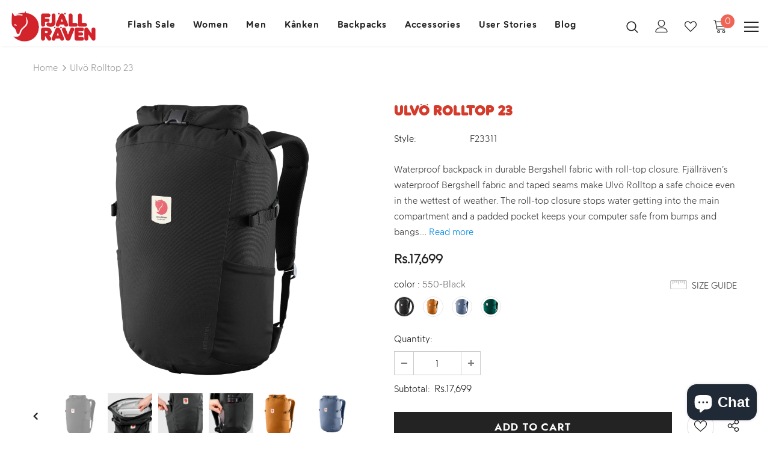

--- FILE ---
content_type: text/html; charset=utf-8
request_url: https://fjallraven.in/products/ulvo-rolltop-23
body_size: 106451
content:
  <!doctype html>
<!--[if lt IE 7]><html class="no-js lt-ie9 lt-ie8 lt-ie7" lang="en"> <![endif]-->
<!--[if IE 7]><html class="no-js lt-ie9 lt-ie8" lang="en"> <![endif]-->
<!--[if IE 8]><html class="no-js lt-ie9" lang="en"> <![endif]-->
<!--[if IE 9 ]><html class="ie9 no-js"> <![endif]-->
<!--[if (gt IE 9)|!(IE)]><!--> <html class="no-js" lang="en-IN"> <!--<![endif]-->
<script src="//maxcdn.bootstrapcdn.com/bootstrap/3.3.7/js/bootstrap.min.js" type="text/javascript"></script>
<link href="//maxcdn.bootstrapcdn.com/bootstrap/3.3.7/css/bootstrap.min.css" rel="stylesheet" type="text/css" media="all" />
<link href="//maxcdn.bootstrapcdn.com/bootstrap/3.3.7/css/bootstrap-theme.min.css" rel="stylesheet" type="text/css" media="all" />
<head>
  <meta name="google-site-verification" content="lXykdf6_Li2u49EMPDnEcH29NwdASQyVGnyuqgCaHwg" />
  <!-- Basic page needs ================================================== -->
  <meta charset="utf-8"> 
  <meta http-equiv="X-UA-Compatible" content="IE=edge,chrome=1">
 <!-- Google Tag Manager -->
<script>(function(w,d,s,l,i){w[l]=w[l]||[];w[l].push({'gtm.start':
new Date().getTime(),event:'gtm.js'});var f=d.getElementsByTagName(s)[0],
j=d.createElement(s),dl=l!='dataLayer'?'&l='+l:'';j.async=true;j.src=
'https://www.googletagmanager.com/gtm.js?id='+i+dl;f.parentNode.insertBefore(j,f);
})(window,document,'script','dataLayer','GTM-M6PFTHZ');</script>
<!-- End Google Tag Manager -->	

  <!-- Google tag (gtag.js) --> <script async src="
https://www.googletagmanager.com/gtag/js?id=AW-11433389606"></script>
<script>   window.dataLayer = window.dataLayer || [];   function gtag(){dataLayer.push(arguments);}   gtag('js', new Date());   gtag('config', 'AW-11433389606'); </script>
  
  


  <!-- Title and description ================================================== -->
  <title>
  Ulvö Rolltop 23 &ndash; Fjallraven India
  </title>

  
  <meta name="description" content="Waterproof backpack in durable Bergshell fabric with roll-top closure. Fjällräven’s waterproof Bergshell fabric and taped seams make Ulvö Rolltop a safe choice even in the wettest of weather. The roll-top closure stops water getting into the main compartment and a padded pocket keeps your computer safe from bumps and b">
  

  <!-- Product meta ================================================== -->
  


  <meta property="og:type" content="product">
  <meta property="og:title" content="Ulvö Rolltop 23">
  
  <meta property="og:image" content="http://fjallraven.in/cdn/shop/products/7323450489021_SS19_c_ulvoe_rolltop_23_fjaellraeven_21_grande.png?v=1630481377">
  <meta property="og:image:secure_url" content="https://fjallraven.in/cdn/shop/products/7323450489021_SS19_c_ulvoe_rolltop_23_fjaellraeven_21_grande.png?v=1630481377">
  
  <meta property="og:image" content="http://fjallraven.in/cdn/shop/products/Ulvo_Rolltop_23_23311-550_F_DETAIL_FJR_grande.png?v=1630481864">
  <meta property="og:image:secure_url" content="https://fjallraven.in/cdn/shop/products/Ulvo_Rolltop_23_23311-550_F_DETAIL_FJR_grande.png?v=1630481864">
  
  <meta property="og:image" content="http://fjallraven.in/cdn/shop/products/Ulvo_Rolltop_23_23311-550_G_DETAIL_FJR_grande.png?v=1630481864">
  <meta property="og:image:secure_url" content="https://fjallraven.in/cdn/shop/products/Ulvo_Rolltop_23_23311-550_G_DETAIL_FJR_grande.png?v=1630481864">
  
  <meta property="og:price:amount" content="17,699">
  <meta property="og:price:currency" content="INR">


  <meta property="og:description" content="Waterproof backpack in durable Bergshell fabric with roll-top closure. Fjällräven’s waterproof Bergshell fabric and taped seams make Ulvö Rolltop a safe choice even in the wettest of weather. The roll-top closure stops water getting into the main compartment and a padded pocket keeps your computer safe from bumps and b">


  <meta property="og:url" content="https://fjallraven.in/products/ulvo-rolltop-23">
  <meta property="og:site_name" content="Fjallraven India">
  <!-- /snippets/twitter-card.liquid -->





  <meta name="twitter:card" content="product">
  <meta name="twitter:title" content="Ulvö Rolltop 23">
  <meta name="twitter:description" content="Waterproof backpack in durable Bergshell fabric with roll-top closure. Fjällräven’s waterproof Bergshell fabric and taped seams make Ulvö Rolltop a safe choice even in the wettest of weather. The roll-top closure stops water getting into the main compartment and a padded pocket keeps your computer safe from bumps and bangs. In addition, there is a little loop on the front to attach a bike lamp to and the logo is made from reflective material. Versatile and practical for light treks, travelling and everyday use. Size range: One Size Gender: Unisex Concept:   Everyday Outdoor Waterproof, durable Bergshell fabric with 100% recycled nylon. Main compartment with roll-top closure and padded computer sleeve (up to 15”). Easily accessed smaller zippered pocket (not waterproof). Side pockets in stretch fabric. Volume: 23 litres. Features: Waterproof, Durable Material: Bergshell Environmental info:  Recycled Net weight: 0,65 Composition brand material: Bergshell®: 400D 100% polyamide Depth: 12 Gross">
  <meta name="twitter:image" content="https://fjallraven.in/cdn/shop/products/7323450489021_SS19_c_ulvoe_rolltop_23_fjaellraeven_21_medium.png?v=1630481377">
  <meta name="twitter:image:width" content="240">
  <meta name="twitter:image:height" content="240">
  <meta name="twitter:label1" content="Price">
  <meta name="twitter:data1" content="Rs. 17,699">
  
  <meta name="twitter:label2" content="Brand">
  <meta name="twitter:data2" content="F23311">
  



  <!-- Helpers ================================================== -->
  <link rel="canonical" href="https://fjallraven.in/products/ulvo-rolltop-23">
  <link canonical-shop-url="https://fjallraven.in/">
  <meta name="viewport" content="width=device-width,initial-scale=1">
  <link rel="preload" href="//fjallraven.in/cdn/shop/t/17/assets/vendor.min.css?v=165367215043409683411626201938" as="style">
  <!-- <link rel="preload" href="//fjallraven.in/cdn/shop/t/17/assets/theme-styles.css?v=176638518724466575891722598606" as="style">
  <link rel="preload" href="//fjallraven.in/cdn/shop/t/17/assets/theme-styles-responsive.css?v=25428258144331994821632146753" as="style"> -->
  <link rel="preload" href="//fjallraven.in/cdn/shop/t/17/assets/theme.min.css?v=160855240450243973731626201981" as="style">
  <link rel="preload" href="//fjallraven.in/cdn/shop/t/17/assets/theme-settings.css?v=76133145864089084791730177975" as="style">
  <link rel="preload" href="//fjallraven.in/cdn/shop/t/17/assets/header-05.css?v=24831908534956197621626201923" as="style">
  <link rel="preload" href="//fjallraven.in/cdn/shop/t/17/assets/header-06.css?v=134284591297665525531626201924" as="style">
  <link rel="preload" href="//fjallraven.in/cdn/shop/t/17/assets/header-07.css?v=179497373394023130801626201924" as="style">
  <link rel="preload" href="//fjallraven.in/cdn/shop/t/17/assets/header-08.css?v=94211126715697297431626201925" as="style">
  <link rel="preload" href="//fjallraven.in/cdn/shop/t/17/assets/footer-06.css?v=81557233722083166171626201916" as="style">
  <link rel="preload" href="//fjallraven.in/cdn/shop/t/17/assets/footer-07.css?v=98128527296320222641626201916" as="style">
  <link rel="preload" href="//fjallraven.in/cdn/shop/t/17/assets/footer-08.css?v=17161311055609253561626201916" as="style">
  <link rel="preload" href="//fjallraven.in/cdn/shop/t/17/assets/footer-09.css?v=31723816694365087181626201917" as="style">
  <link rel="preload" href="//fjallraven.in/cdn/shop/t/17/assets/product-skin.css?v=37861069842939842331626201934" as="style">
  <link rel="preload" href="//fjallraven.in/cdn/shop/t/17/assets/layout_style_1170.css?v=102698772525458869781626201931" as="style">
  <link rel="preload" href="//fjallraven.in/cdn/shop/t/17/assets/layout_style_fullwidth.css?v=125795139638133435471626201932" as="style">
  <link rel="preload" href="//fjallraven.in/cdn/shop/t/17/assets/layout_style_flower.css?v=61093865390679614511626201932" as="style">
  <link rel="preload" href="//fjallraven.in/cdn/shop/t/17/assets/layout_style_suppermarket.css?v=50247136904025515041626201932" as="style">

  <!-- Favicon -->
  
  <link rel="shortcut icon" href="//fjallraven.in/cdn/shop/files/favicon_32x32.png?v=1625571898" type="image/png">
  
  
  <!-- Styles -->
  <style>
    
@import url('https://fonts.googleapis.com/css?family=Jost:300,300i,400,400i,500,500i,600,600i,700,700i,800,800i&display=swap');
			    

          
			        
          
    
    :root {
      --font_size: 16px;
      --font_size_minus1: 15px;
      --font_size_minus2: 14px;
      --font_size_minus3: 13px;
      --font_size_minus4: 12px;
      --font_size_plus1: 17px;
      --font_size_plus2: 18px;
      --font_size_plus3: 19px;
      --font_size_plus4: 20px;
      --font_size_plus5: 21px;
      --font_size_plus6: 22px;
      --font_size_plus7: 23px;
      --font_size_plus8: 24px;
      --font_size_plus9: 25px;
      --font_size_plus10: 26px;
      --font_size_plus11: 27px;
      --font_size_plus12: 28px;
      --font_size_plus13: 29px;
      --font_size_plus14: 30px;
      --font_size_plus16: 32px;
      --font_size_plus18: 34px;
      --font_size_plus21: 37px;
      --font_size_plus22: 38px;
      --font_size_plus23: 39px;
      --font_size_plus24: 40px;
      --font_size_plus33: 49px;

	  --fonts_name: Jost;
	  --fonts_name_2: Jost;

      /* Color */
      --body_bg: #ffffff;
      --body_color: #3c3c3c;
      --link_color: #0688e2;
      --link_color_hover: #232323;

      /* Breadcrumb */
      --breadcrumb_color : #999999;
      --breadcrumb_text_transform : capitalize;

      /* Header and Title */
      --page_title_font_size: 20px;
      --page_title_font_size_minus4: 16px;
      --page_title_font_size_plus5: 25px;
      --page_title_color: #232323;
      --page_title_text_align : left;

      /* Product  */
      --product_text_transform : none;
      --product_name_text_align : left;
      --color_title_pr: #d33b2b;
      --color_title_pr_hover: #232323;
      --color_vendor : #232323;
      --sale_text : #fff;
      --bg_sale : #e95144;
      --custom_label_text : #fff;
      --custom_label_bg : #323232;
      --bundle_label_text : #fff;
      --bundle_label_bg : #232323;
      --new_label_text : #fff;
      --new_label_bg : #06bfe2;
      --new_label_border : #f6f6f6;
      --sold_out_text : #fff;
      --bg_sold_out : #c1c1c1;
      --color_price: #232323;
      --color_price_sale: #e95144;
      --color_compare_price: #969696;
      --color_compare_product: #fff;
      
        --color_quick_view: #ffffff;
        --bg_quick_view: #000000;
      
      --color_wishlist: #232323;
      --bg_wishlist: #ffffff;
      --bg_wishlist_active: #ffe5e5;


      /* Button 1 */
      --background_1: #232323;
      --color_1 : #ffffff;
      --border_1 : #232323;

      /* Button 2 */
      --background_2: #fff;
      --color_2 : #232323;
      --border_2 : #232323;

      /* Button 3 */
      --background_3: #e95144;
      --color_3 : #ffffff;
      --border_3 : #e95144;

      /* Button Add To Cart */
      --color_add_to_cart : #fff;
      --border_add_to_cart : #d33b2b;
      --background_add_to_cart : #d33b2b;

      --color_add_to_cart_hover : #000;
      --border_add_to_cart_hover : #000;
      --background_add_to_cart_hover : #fff;
      

      /* Border Color */
      --border_widget_title : #e0e0e0;
      --border_color_1 : #ebebeb;
      --border_color_2: #e7e7e7;
      --border_page_title: #eaeaea;
      --border_input: #cbcbcb;
      --border_checkbox: #d0d0d0;
      --border_dropdown: #dadada;
      --border_bt_sidebar : #f6f6f6;
      --color_ipt: #3c3c3c;
      --color_icon_drop: #6b6b6b;

      
      --color_slick_arrow: #323232;
      --color_border_slick_arrow: #323232;
      --color_bg_slick_arrow: #ffffff;
      

      /*color Mobile*/

      --color_menu_mb: #232323;
      --color_menu_level3: #3c3c3c;

      /* Mixin ================= */
      
          --padding_btn: 7px 15px 7px;
          --padding_btn_bundle: 10px 15px 8px 15px;
          --padding_btn_qv_add_to_cart: 12px 15px 10px;
          --font_size_btn: 17px;
          --letter_spacing_btn: .05em;
      

      
      
          --color-price-box: var(--color_compare_price);
      

      --color_review: #232323;
      --color_review_empty: #232323;

      --border-product-image: #e6e6e6;

      
      --border-radius-17: 17px;
      --border-radius-50: 50%;
      
    }
</style>
  <link href="//fjallraven.in/cdn/shop/t/17/assets/vendor.min.css?v=165367215043409683411626201938" rel="stylesheet" type="text/css" media="all" />
<link href="//fjallraven.in/cdn/shop/t/17/assets/theme-styles.css?v=176638518724466575891722598606" rel="stylesheet" type="text/css" media="all" />
<link href="//fjallraven.in/cdn/shop/t/17/assets/theme-styles-responsive.css?v=25428258144331994821632146753" rel="stylesheet" type="text/css" media="all" />
<!-- <link href="//fjallraven.in/cdn/shop/t/17/assets/theme.min.css?v=160855240450243973731626201981" rel="stylesheet" type="text/css" media="all" /> -->
<link href="//fjallraven.in/cdn/shop/t/17/assets/theme-settings.css?v=76133145864089084791730177975" rel="stylesheet" type="text/css" media="all" />



























	<link href="//fjallraven.in/cdn/shop/t/17/assets/category-supermarket.css?v=12658447760431147981633415230" rel="stylesheet" type="text/css" media="all" />









  
   <!-- Scripts -->
  <script src="//fjallraven.in/cdn/shop/t/17/assets/jquery.min.js?v=56888366816115934351626201930" type="text/javascript"></script>
<script src="//fjallraven.in/cdn/shop/t/17/assets/jquery-cookie.min.js?v=72365755745404048181626201929" type="text/javascript"></script>
<script src="//fjallraven.in/cdn/shop/t/17/assets/lazysizes.min.js?v=84414966064882348651626201933" type="text/javascript"></script>

<script>
  	window.lazySizesConfig = window.lazySizesConfig || {};
    lazySizesConfig.loadMode = 1;
    window.lazySizesConfig.init = false;
    lazySizes.init();
  
    window.ajax_cart = "upsell";
    window.money_format = "Rs.{{amount_no_decimals}}";//"Rs. {{amount_no_decimals}}";
    window.shop_currency = "INR";
    window.show_multiple_currencies = true;
    window.use_color_swatch = true;
    window.color_swatch_style = "variant_grouped";
    window.enable_sidebar_multiple_choice = true;
    window.file_url = "//fjallraven.in/cdn/shop/files/?3282";
    window.asset_url = "";
    window.router = "";
    window.swatch_recently = "color";
    window.label_sale = "label_sale";
    window.layout_style = "layout_style_1";
    window.product_style = "grouped";
    window.category_style = "supermarket";
    window.layout_body = "custom_width";
    
    window.inventory_text = {
        in_stock: "In stock",
        many_in_stock: "Many in stock",
        out_of_stock: "Out of stock",
        add_to_cart: "Add to cart",
        add_all_to_cart: "Add all to Cart",
        sold_out: "Sold Out",
        select_options : "Select options",
        unavailable: "Sold Out",
        view_all_collection: "View All",
        no_more_product: "No more product",
        show_options: "Show Variants",
        hide_options: "Hide Variants",
        adding : "Adding",
        thank_you : "Thank You",
        add_more : "Add More",
        cart_feedback : "Added",
        add_wishlist : "Add to Wish List",
        remove_wishlist : "Remove Wish List",
        add_wishlist_1 : "Add to wishlist",
        remove_wishlist_1 : "Remove wishlist",
        previous: "Prev",
        next: "Next",
      	pre_order : "Pre Order",
        hotStock: "Hurry up! only [inventory] left",
        view_more: "View All",
        view_less : "View Less",
        show_more: "Show More",
        show_less : "Show Less",
        days : "Days",
        hours : "Hours",
        mins : "Mins",
        secs : "Secs",

        customlabel: "Custom Label",
        newlabel: "New",
        salelabel: "Sale",
        soldoutlabel: "Sold Out",
        bundlelabel: "Bundle",

        message_compare : "You must select at least two products to compare!",
        message_iscart : "is added to your shopping cart.",

        add_compare : "Add to compare",
        remove_compare : "Remove compare",
        remove: "Remove",
        warning_quantity: "Maximum quantity",
    };
    window.multi_lang = false;
    window.infinity_scroll_feature = false;
    window.newsletter_popup = false;
    window.hidden_newsletter = false;
    window.option_ptoduct1 = "size";
    window.option_ptoduct2 = "color";
    window.option_ptoduct3 = "option 3"

    /* Free Shipping Message */
    window.free_shipping_color1 = "#F44336";  
    window.free_shipping_color2 = "#FF9800";
    window.free_shipping_color3 = "#69c69c";
    window.free_shipping_price = 800;
    window.free_shipping_text = {
        free_shipping_message_1: "You qualify for free shipping!",
        free_shipping_message_2:"Only",
        free_shipping_message_3: "away from",
        free_shipping_message_4: "free shipping",
        free_shipping_1: "Free",
        free_shipping_2: "TBD",
    }

</script>

  <!-- Header hook for plugins ================================ -->
  <script>window.performance && window.performance.mark && window.performance.mark('shopify.content_for_header.start');</script><meta name="google-site-verification" content="lXykdf6_Li2u49EMPDnEcH29NwdASQyVGnyuqgCaHwg">
<meta id="shopify-digital-wallet" name="shopify-digital-wallet" content="/57164431569/digital_wallets/dialog">
<link rel="alternate" type="application/json+oembed" href="https://fjallraven.in/products/ulvo-rolltop-23.oembed">
<script async="async" src="/checkouts/internal/preloads.js?locale=en-IN"></script>
<script id="shopify-features" type="application/json">{"accessToken":"bc331b2364f2aea04bb2364f1d103dd0","betas":["rich-media-storefront-analytics"],"domain":"fjallraven.in","predictiveSearch":true,"shopId":57164431569,"locale":"en"}</script>
<script>var Shopify = Shopify || {};
Shopify.shop = "fjallraven-india.myshopify.com";
Shopify.locale = "en";
Shopify.currency = {"active":"INR","rate":"1.0"};
Shopify.country = "IN";
Shopify.theme = {"name":"fjall raven","id":124491268305,"schema_name":"Ella","schema_version":"4.5.0","theme_store_id":null,"role":"main"};
Shopify.theme.handle = "null";
Shopify.theme.style = {"id":null,"handle":null};
Shopify.cdnHost = "fjallraven.in/cdn";
Shopify.routes = Shopify.routes || {};
Shopify.routes.root = "/";</script>
<script type="module">!function(o){(o.Shopify=o.Shopify||{}).modules=!0}(window);</script>
<script>!function(o){function n(){var o=[];function n(){o.push(Array.prototype.slice.apply(arguments))}return n.q=o,n}var t=o.Shopify=o.Shopify||{};t.loadFeatures=n(),t.autoloadFeatures=n()}(window);</script>
<script id="shop-js-analytics" type="application/json">{"pageType":"product"}</script>
<script defer="defer" async type="module" src="//fjallraven.in/cdn/shopifycloud/shop-js/modules/v2/client.init-shop-cart-sync_IZsNAliE.en.esm.js"></script>
<script defer="defer" async type="module" src="//fjallraven.in/cdn/shopifycloud/shop-js/modules/v2/chunk.common_0OUaOowp.esm.js"></script>
<script type="module">
  await import("//fjallraven.in/cdn/shopifycloud/shop-js/modules/v2/client.init-shop-cart-sync_IZsNAliE.en.esm.js");
await import("//fjallraven.in/cdn/shopifycloud/shop-js/modules/v2/chunk.common_0OUaOowp.esm.js");

  window.Shopify.SignInWithShop?.initShopCartSync?.({"fedCMEnabled":true,"windoidEnabled":true});

</script>
<script>(function() {
  var isLoaded = false;
  function asyncLoad() {
    if (isLoaded) return;
    isLoaded = true;
    var urls = ["https:\/\/omnisnippet1.com\/inShop\/Embed\/shopify.js?shop=fjallraven-india.myshopify.com","https:\/\/pixee.gropulse.com\/js\/active.js?shop=fjallraven-india.myshopify.com","https:\/\/platform-api.sharethis.com\/js\/sharethis.js?shop=fjallraven-india.myshopify.com#property=665ef2ccdc734c00191fa4db\u0026product=inline-share-buttons\u0026source=inline-share-buttons-shopify\u0026ver=1717565637","https:\/\/sdks.automizely.com\/conversions\/v1\/conversions.js?app_connection_id=9f1571dfcf33475c870208374b068fde\u0026mapped_org_id=b4f50f0b0f60aebf38392a479e5b9ace_v1\u0026shop=fjallraven-india.myshopify.com"];
    for (var i = 0; i < urls.length; i++) {
      var s = document.createElement('script');
      s.type = 'text/javascript';
      s.async = true;
      s.src = urls[i];
      var x = document.getElementsByTagName('script')[0];
      x.parentNode.insertBefore(s, x);
    }
  };
  if(window.attachEvent) {
    window.attachEvent('onload', asyncLoad);
  } else {
    window.addEventListener('load', asyncLoad, false);
  }
})();</script>
<script id="__st">var __st={"a":57164431569,"offset":-18000,"reqid":"702a1efb-863f-4890-8b3c-6007e33e73cc-1768401170","pageurl":"fjallraven.in\/products\/ulvo-rolltop-23","u":"d719548b81ad","p":"product","rtyp":"product","rid":6757793595601};</script>
<script>window.ShopifyPaypalV4VisibilityTracking = true;</script>
<script id="captcha-bootstrap">!function(){'use strict';const t='contact',e='account',n='new_comment',o=[[t,t],['blogs',n],['comments',n],[t,'customer']],c=[[e,'customer_login'],[e,'guest_login'],[e,'recover_customer_password'],[e,'create_customer']],r=t=>t.map((([t,e])=>`form[action*='/${t}']:not([data-nocaptcha='true']) input[name='form_type'][value='${e}']`)).join(','),a=t=>()=>t?[...document.querySelectorAll(t)].map((t=>t.form)):[];function s(){const t=[...o],e=r(t);return a(e)}const i='password',u='form_key',d=['recaptcha-v3-token','g-recaptcha-response','h-captcha-response',i],f=()=>{try{return window.sessionStorage}catch{return}},m='__shopify_v',_=t=>t.elements[u];function p(t,e,n=!1){try{const o=window.sessionStorage,c=JSON.parse(o.getItem(e)),{data:r}=function(t){const{data:e,action:n}=t;return t[m]||n?{data:e,action:n}:{data:t,action:n}}(c);for(const[e,n]of Object.entries(r))t.elements[e]&&(t.elements[e].value=n);n&&o.removeItem(e)}catch(o){console.error('form repopulation failed',{error:o})}}const l='form_type',E='cptcha';function T(t){t.dataset[E]=!0}const w=window,h=w.document,L='Shopify',v='ce_forms',y='captcha';let A=!1;((t,e)=>{const n=(g='f06e6c50-85a8-45c8-87d0-21a2b65856fe',I='https://cdn.shopify.com/shopifycloud/storefront-forms-hcaptcha/ce_storefront_forms_captcha_hcaptcha.v1.5.2.iife.js',D={infoText:'Protected by hCaptcha',privacyText:'Privacy',termsText:'Terms'},(t,e,n)=>{const o=w[L][v],c=o.bindForm;if(c)return c(t,g,e,D).then(n);var r;o.q.push([[t,g,e,D],n]),r=I,A||(h.body.append(Object.assign(h.createElement('script'),{id:'captcha-provider',async:!0,src:r})),A=!0)});var g,I,D;w[L]=w[L]||{},w[L][v]=w[L][v]||{},w[L][v].q=[],w[L][y]=w[L][y]||{},w[L][y].protect=function(t,e){n(t,void 0,e),T(t)},Object.freeze(w[L][y]),function(t,e,n,w,h,L){const[v,y,A,g]=function(t,e,n){const i=e?o:[],u=t?c:[],d=[...i,...u],f=r(d),m=r(i),_=r(d.filter((([t,e])=>n.includes(e))));return[a(f),a(m),a(_),s()]}(w,h,L),I=t=>{const e=t.target;return e instanceof HTMLFormElement?e:e&&e.form},D=t=>v().includes(t);t.addEventListener('submit',(t=>{const e=I(t);if(!e)return;const n=D(e)&&!e.dataset.hcaptchaBound&&!e.dataset.recaptchaBound,o=_(e),c=g().includes(e)&&(!o||!o.value);(n||c)&&t.preventDefault(),c&&!n&&(function(t){try{if(!f())return;!function(t){const e=f();if(!e)return;const n=_(t);if(!n)return;const o=n.value;o&&e.removeItem(o)}(t);const e=Array.from(Array(32),(()=>Math.random().toString(36)[2])).join('');!function(t,e){_(t)||t.append(Object.assign(document.createElement('input'),{type:'hidden',name:u})),t.elements[u].value=e}(t,e),function(t,e){const n=f();if(!n)return;const o=[...t.querySelectorAll(`input[type='${i}']`)].map((({name:t})=>t)),c=[...d,...o],r={};for(const[a,s]of new FormData(t).entries())c.includes(a)||(r[a]=s);n.setItem(e,JSON.stringify({[m]:1,action:t.action,data:r}))}(t,e)}catch(e){console.error('failed to persist form',e)}}(e),e.submit())}));const S=(t,e)=>{t&&!t.dataset[E]&&(n(t,e.some((e=>e===t))),T(t))};for(const o of['focusin','change'])t.addEventListener(o,(t=>{const e=I(t);D(e)&&S(e,y())}));const B=e.get('form_key'),M=e.get(l),P=B&&M;t.addEventListener('DOMContentLoaded',(()=>{const t=y();if(P)for(const e of t)e.elements[l].value===M&&p(e,B);[...new Set([...A(),...v().filter((t=>'true'===t.dataset.shopifyCaptcha))])].forEach((e=>S(e,t)))}))}(h,new URLSearchParams(w.location.search),n,t,e,['guest_login'])})(!0,!0)}();</script>
<script integrity="sha256-4kQ18oKyAcykRKYeNunJcIwy7WH5gtpwJnB7kiuLZ1E=" data-source-attribution="shopify.loadfeatures" defer="defer" src="//fjallraven.in/cdn/shopifycloud/storefront/assets/storefront/load_feature-a0a9edcb.js" crossorigin="anonymous"></script>
<script data-source-attribution="shopify.dynamic_checkout.dynamic.init">var Shopify=Shopify||{};Shopify.PaymentButton=Shopify.PaymentButton||{isStorefrontPortableWallets:!0,init:function(){window.Shopify.PaymentButton.init=function(){};var t=document.createElement("script");t.src="https://fjallraven.in/cdn/shopifycloud/portable-wallets/latest/portable-wallets.en.js",t.type="module",document.head.appendChild(t)}};
</script>
<script data-source-attribution="shopify.dynamic_checkout.buyer_consent">
  function portableWalletsHideBuyerConsent(e){var t=document.getElementById("shopify-buyer-consent"),n=document.getElementById("shopify-subscription-policy-button");t&&n&&(t.classList.add("hidden"),t.setAttribute("aria-hidden","true"),n.removeEventListener("click",e))}function portableWalletsShowBuyerConsent(e){var t=document.getElementById("shopify-buyer-consent"),n=document.getElementById("shopify-subscription-policy-button");t&&n&&(t.classList.remove("hidden"),t.removeAttribute("aria-hidden"),n.addEventListener("click",e))}window.Shopify?.PaymentButton&&(window.Shopify.PaymentButton.hideBuyerConsent=portableWalletsHideBuyerConsent,window.Shopify.PaymentButton.showBuyerConsent=portableWalletsShowBuyerConsent);
</script>
<script data-source-attribution="shopify.dynamic_checkout.cart.bootstrap">document.addEventListener("DOMContentLoaded",(function(){function t(){return document.querySelector("shopify-accelerated-checkout-cart, shopify-accelerated-checkout")}if(t())Shopify.PaymentButton.init();else{new MutationObserver((function(e,n){t()&&(Shopify.PaymentButton.init(),n.disconnect())})).observe(document.body,{childList:!0,subtree:!0})}}));
</script>
<script id='scb4127' type='text/javascript' async='' src='https://fjallraven.in/cdn/shopifycloud/privacy-banner/storefront-banner.js'></script>
<script>window.performance && window.performance.mark && window.performance.mark('shopify.content_for_header.end');</script>

  <!--[if lt IE 9]>
  <script src="//html5shiv.googlecode.com/svn/trunk/html5.js" type="text/javascript"></script>
  <![endif]-->

  
  
  

  <script>

    Shopify.productOptionsMap = {};
    Shopify.quickViewOptionsMap = {};

    Shopify.updateOptionsInSelector = function(selectorIndex, wrapperSlt) {
        Shopify.optionsMap = wrapperSlt === '.product' ? Shopify.productOptionsMap : Shopify.quickViewOptionsMap;

        switch (selectorIndex) {
            case 0:
                var key = 'root';
                var selector = $(wrapperSlt + ' .single-option-selector:eq(0)');
                break;
            case 1:
                var key = $(wrapperSlt + ' .single-option-selector:eq(0)').val();
                var selector = $(wrapperSlt + ' .single-option-selector:eq(1)');
                break;
            case 2:
                var key = $(wrapperSlt + ' .single-option-selector:eq(0)').val();
                key += ' / ' + $(wrapperSlt + ' .single-option-selector:eq(1)').val();
                var selector = $(wrapperSlt + ' .single-option-selector:eq(2)');
        }

        var initialValue = selector.val();
        selector.empty();

        var availableOptions = Shopify.optionsMap[key];

        if (availableOptions && availableOptions.length) {
            for (var i = 0; i < availableOptions.length; i++) {
                var option = availableOptions[i].replace('-sold-out','');
                var newOption = $('<option></option>').val(option).html(option);

                selector.append(newOption);
            }

            $(wrapperSlt + ' .swatch[data-option-index="' + selectorIndex + '"] .swatch-element').each(function() {
                // debugger;
                if ($.inArray($(this).attr('data-value'), availableOptions) !== -1) {
                    $(this).addClass('available').removeClass('soldout').find(':radio').prop('disabled',false).prop('checked',true);
                }
                else {
                    if ($.inArray($(this).attr('data-value') + '-sold-out', availableOptions) !== -1) {
                        $(this).addClass('available').addClass('soldout').find(':radio').prop('disabled',false).prop('checked',true);
                    } else {
                        $(this).removeClass('available').addClass('soldout').find(':radio').prop('disabled',true).prop('checked',false);
                    }
                    
                }
            });

            if ($.inArray(initialValue, availableOptions) !== -1) {
                selector.val(initialValue);
            }

            selector.trigger('change');
        };
    };

    Shopify.linkOptionSelectors = function(product, wrapperSlt, check) {
        // Building our mapping object.
        Shopify.optionsMap = wrapperSlt === '.product' ? Shopify.productOptionsMap : Shopify.quickViewOptionsMap;
        var arr_1= [],
            arr_2= [],
            arr_3= [];

        Shopify.optionsMap['root'] == [];
        for (var i = 0; i < product.variants.length; i++) {
            var variant = product.variants[i];
            if (variant) {
                var key1 = variant.option1;
                var key2 = variant.option1 + ' / ' + variant.option2;
                Shopify.optionsMap[key1] = [];
                Shopify.optionsMap[key2] = [];
            }
        }
        for (var i = 0; i < product.variants.length; i++) {
            var variant = product.variants[i];
            if (variant) {
                if (window.use_color_swatch) {
                    if (variant.available) {
                        // Gathering values for the 1st drop-down.
                        Shopify.optionsMap['root'] = Shopify.optionsMap['root'] || [];

                        // if ($.inArray(variant.option1 + '-sold-out', Shopify.optionsMap['root']) !== -1) {
                        //     Shopify.optionsMap['root'].pop();
                        // } 

                        arr_1.push(variant.option1);
                        arr_1 = $.unique(arr_1);

                        Shopify.optionsMap['root'].push(variant.option1);

                        Shopify.optionsMap['root'] = Shopify.uniq(Shopify.optionsMap['root']);

                        // Gathering values for the 2nd drop-down.
                        if (product.options.length > 1) {
                        var key = variant.option1;
                            Shopify.optionsMap[key] = Shopify.optionsMap[key] || [];
                            // if ($.inArray(variant.option2 + '-sold-out', Shopify.optionsMap[key]) !== -1) {
                            //     Shopify.optionsMap[key].pop();
                            // } 
                            Shopify.optionsMap[key].push(variant.option2);
                            if ($.inArray(variant.option2, arr_2) === -1) {
                                arr_2.push(variant.option2);
                                arr_2 = $.unique(arr_2);
                            }
                            Shopify.optionsMap[key] = Shopify.uniq(Shopify.optionsMap[key]);
                        }

                        // Gathering values for the 3rd drop-down.
                        if (product.options.length === 3) {
                            var key = variant.option1 + ' / ' + variant.option2;
                            Shopify.optionsMap[key] = Shopify.optionsMap[key] || [];
                            Shopify.optionsMap[key].push(variant.option3);

                            if ($.inArray(variant.option3, arr_3) === -1) {
                                arr_3.push(variant.option3);
                                arr_3 = $.unique(arr_3);
                            }
                            
                            Shopify.optionsMap[key] = Shopify.uniq(Shopify.optionsMap[key]);
                        }
                    } else {
                        // Gathering values for the 1st drop-down.
                        Shopify.optionsMap['root'] = Shopify.optionsMap['root'] || [];
                        if ($.inArray(variant.option1, arr_1) === -1) {
                            Shopify.optionsMap['root'].push(variant.option1 + '-sold-out');
                        }
                        
                        Shopify.optionsMap['root'] = Shopify.uniq(Shopify.optionsMap['root']);

                        // Gathering values for the 2nd drop-down.
                        if (product.options.length > 1) {
                            var key = variant.option1;
                            Shopify.optionsMap[key] = Shopify.optionsMap[key] || [];
                            // Shopify.optionsMap[key].push(variant.option2);

                            // if ($.inArray(variant.option2, arr_2) === -1) {
                                Shopify.optionsMap[key].push(variant.option2 + '-sold-out');
                            // }
                            
                            Shopify.optionsMap[key] = Shopify.uniq(Shopify.optionsMap[key]);
                        }

                        // Gathering values for the 3rd drop-down.
                        if (product.options.length === 3) {
                            var key = variant.option1 + ' / ' + variant.option2;
                            Shopify.optionsMap[key] = Shopify.optionsMap[key] || [];
//                             if ($.inArray(variant.option3, arr_3) === -1) {
                                Shopify.optionsMap[key].push(variant.option3 + '-sold-out');
//                             }
                            Shopify.optionsMap[key] = Shopify.uniq(Shopify.optionsMap[key]);
                        }

                    }
                } else {
                    // Gathering values for the 1st drop-down.
                    if (check) {
                        if (variant.available) {
                            Shopify.optionsMap['root'] = Shopify.optionsMap['root'] || [];
                            Shopify.optionsMap['root'].push(variant.option1);
                            Shopify.optionsMap['root'] = Shopify.uniq(Shopify.optionsMap['root']);

                            // Gathering values for the 2nd drop-down.
                            if (product.options.length > 1) {
                            var key = variant.option1;
                                Shopify.optionsMap[key] = Shopify.optionsMap[key] || [];
                                Shopify.optionsMap[key].push(variant.option2);
                                Shopify.optionsMap[key] = Shopify.uniq(Shopify.optionsMap[key]);
                            }

                            // Gathering values for the 3rd drop-down.
                            if (product.options.length === 3) {
                                var key = variant.option1 + ' / ' + variant.option2;
                                Shopify.optionsMap[key] = Shopify.optionsMap[key] || [];
                                Shopify.optionsMap[key].push(variant.option3);
                                Shopify.optionsMap[key] = Shopify.uniq(Shopify.optionsMap[key]);
                            }
                        }
                    } else {
                        Shopify.optionsMap['root'] = Shopify.optionsMap['root'] || [];

                        Shopify.optionsMap['root'].push(variant.option1);
                        Shopify.optionsMap['root'] = Shopify.uniq(Shopify.optionsMap['root']);

                        // Gathering values for the 2nd drop-down.
                        if (product.options.length > 1) {
                        var key = variant.option1;
                            Shopify.optionsMap[key] = Shopify.optionsMap[key] || [];
                            Shopify.optionsMap[key].push(variant.option2);
                            Shopify.optionsMap[key] = Shopify.uniq(Shopify.optionsMap[key]);
                        }

                        // Gathering values for the 3rd drop-down.
                        if (product.options.length === 3) {
                            var key = variant.option1 + ' / ' + variant.option2;
                            Shopify.optionsMap[key] = Shopify.optionsMap[key] || [];
                            Shopify.optionsMap[key].push(variant.option3);
                            Shopify.optionsMap[key] = Shopify.uniq(Shopify.optionsMap[key]);
                        }
                    }
                    
                }
            }
        };

        // Update options right away.
        Shopify.updateOptionsInSelector(0, wrapperSlt);

        if (product.options.length > 1) Shopify.updateOptionsInSelector(1, wrapperSlt);
        if (product.options.length === 3) Shopify.updateOptionsInSelector(2, wrapperSlt);

        // When there is an update in the first dropdown.
        $(wrapperSlt + " .single-option-selector:eq(0)").change(function() {
            Shopify.updateOptionsInSelector(1, wrapperSlt);
            if (product.options.length === 3) Shopify.updateOptionsInSelector(2, wrapperSlt);
            return true;
        });

        // When there is an update in the second dropdown.
        $(wrapperSlt + " .single-option-selector:eq(1)").change(function() {
            if (product.options.length === 3) Shopify.updateOptionsInSelector(2, wrapperSlt);
            return true;
        });
    };
</script>
  
  <!-- <script nomodule src="https://unpkg.com/@google/model-viewer/dist/model-viewer-legacy.js"></script> -->
  

  
<!-- Start of Judge.me Core -->
<link rel="dns-prefetch" href="https://cdn.judge.me/">
<script data-cfasync='false' class='jdgm-settings-script'>window.jdgmSettings={"pagination":5,"disable_web_reviews":false,"badge_no_review_text":"No reviews","badge_n_reviews_text":"{{ n }} review/reviews","hide_badge_preview_if_no_reviews":true,"badge_hide_text":false,"enforce_center_preview_badge":false,"widget_title":"Customer Reviews","widget_open_form_text":"Write a review","widget_close_form_text":"Cancel review","widget_refresh_page_text":"Refresh page","widget_summary_text":"Based on {{ number_of_reviews }} review/reviews","widget_no_review_text":"Be the first to write a review","widget_name_field_text":"Display name","widget_verified_name_field_text":"Verified Name (public)","widget_name_placeholder_text":"Display name","widget_required_field_error_text":"This field is required.","widget_email_field_text":"Email address","widget_verified_email_field_text":"Verified Email (private, can not be edited)","widget_email_placeholder_text":"Your email address","widget_email_field_error_text":"Please enter a valid email address.","widget_rating_field_text":"Rating","widget_review_title_field_text":"Review Title","widget_review_title_placeholder_text":"Give your review a title","widget_review_body_field_text":"Review content","widget_review_body_placeholder_text":"Start writing here...","widget_pictures_field_text":"Picture/Video (optional)","widget_submit_review_text":"Submit Review","widget_submit_verified_review_text":"Submit Verified Review","widget_submit_success_msg_with_auto_publish":"Thank you! Please refresh the page in a few moments to see your review. You can remove or edit your review by logging into \u003ca href='https://judge.me/login' target='_blank' rel='nofollow noopener'\u003eJudge.me\u003c/a\u003e","widget_submit_success_msg_no_auto_publish":"Thank you! Your review will be published as soon as it is approved by the shop admin. You can remove or edit your review by logging into \u003ca href='https://judge.me/login' target='_blank' rel='nofollow noopener'\u003eJudge.me\u003c/a\u003e","widget_show_default_reviews_out_of_total_text":"Showing {{ n_reviews_shown }} out of {{ n_reviews }} reviews.","widget_show_all_link_text":"Show all","widget_show_less_link_text":"Show less","widget_author_said_text":"{{ reviewer_name }} said:","widget_days_text":"{{ n }} days ago","widget_weeks_text":"{{ n }} week/weeks ago","widget_months_text":"{{ n }} month/months ago","widget_years_text":"{{ n }} year/years ago","widget_yesterday_text":"Yesterday","widget_today_text":"Today","widget_replied_text":"\u003e\u003e {{ shop_name }} replied:","widget_read_more_text":"Read more","widget_reviewer_name_as_initial":"","widget_rating_filter_color":"#fbcd0a","widget_rating_filter_see_all_text":"See all reviews","widget_sorting_most_recent_text":"Most Recent","widget_sorting_highest_rating_text":"Highest Rating","widget_sorting_lowest_rating_text":"Lowest Rating","widget_sorting_with_pictures_text":"Only Pictures","widget_sorting_most_helpful_text":"Most Helpful","widget_open_question_form_text":"Ask a question","widget_reviews_subtab_text":"Reviews","widget_questions_subtab_text":"Questions","widget_question_label_text":"Question","widget_answer_label_text":"Answer","widget_question_placeholder_text":"Write your question here","widget_submit_question_text":"Submit Question","widget_question_submit_success_text":"Thank you for your question! We will notify you once it gets answered.","verified_badge_text":"Verified","verified_badge_bg_color":"","verified_badge_text_color":"","verified_badge_placement":"left-of-reviewer-name","widget_review_max_height":"","widget_hide_border":false,"widget_social_share":false,"widget_thumb":false,"widget_review_location_show":false,"widget_location_format":"","all_reviews_include_out_of_store_products":true,"all_reviews_out_of_store_text":"(out of store)","all_reviews_pagination":100,"all_reviews_product_name_prefix_text":"about","enable_review_pictures":true,"enable_question_anwser":false,"widget_theme":"default","review_date_format":"dd/mm/yyyy","default_sort_method":"most-recent","widget_product_reviews_subtab_text":"Product Reviews","widget_shop_reviews_subtab_text":"Shop Reviews","widget_other_products_reviews_text":"Reviews for other products","widget_store_reviews_subtab_text":"Store reviews","widget_no_store_reviews_text":"This store hasn't received any reviews yet","widget_web_restriction_product_reviews_text":"This product hasn't received any reviews yet","widget_no_items_text":"No items found","widget_show_more_text":"Show more","widget_write_a_store_review_text":"Write a Store Review","widget_other_languages_heading":"Reviews in Other Languages","widget_translate_review_text":"Translate review to {{ language }}","widget_translating_review_text":"Translating...","widget_show_original_translation_text":"Show original ({{ language }})","widget_translate_review_failed_text":"Review couldn't be translated.","widget_translate_review_retry_text":"Retry","widget_translate_review_try_again_later_text":"Try again later","show_product_url_for_grouped_product":false,"widget_sorting_pictures_first_text":"Pictures First","show_pictures_on_all_rev_page_mobile":false,"show_pictures_on_all_rev_page_desktop":false,"floating_tab_hide_mobile_install_preference":false,"floating_tab_button_name":"★ Reviews","floating_tab_title":"Let customers speak for us","floating_tab_button_color":"","floating_tab_button_background_color":"","floating_tab_url":"","floating_tab_url_enabled":false,"floating_tab_tab_style":"text","all_reviews_text_badge_text":"Customers rate us {{ shop.metafields.judgeme.all_reviews_rating | round: 1 }}/5 based on {{ shop.metafields.judgeme.all_reviews_count }} reviews.","all_reviews_text_badge_text_branded_style":"{{ shop.metafields.judgeme.all_reviews_rating | round: 1 }} out of 5 stars based on {{ shop.metafields.judgeme.all_reviews_count }} reviews","is_all_reviews_text_badge_a_link":false,"show_stars_for_all_reviews_text_badge":false,"all_reviews_text_badge_url":"","all_reviews_text_style":"text","all_reviews_text_color_style":"judgeme_brand_color","all_reviews_text_color":"#108474","all_reviews_text_show_jm_brand":true,"featured_carousel_show_header":true,"featured_carousel_title":"Let customers speak for us","testimonials_carousel_title":"Customers are saying","videos_carousel_title":"Real customer stories","cards_carousel_title":"Customers are saying","featured_carousel_count_text":"from {{ n }} reviews","featured_carousel_add_link_to_all_reviews_page":false,"featured_carousel_url":"","featured_carousel_show_images":true,"featured_carousel_autoslide_interval":5,"featured_carousel_arrows_on_the_sides":true,"featured_carousel_height":250,"featured_carousel_width":80,"featured_carousel_image_size":8,"featured_carousel_image_height":250,"featured_carousel_arrow_color":"#eeeeee","verified_count_badge_style":"vintage","verified_count_badge_orientation":"horizontal","verified_count_badge_color_style":"judgeme_brand_color","verified_count_badge_color":"#108474","is_verified_count_badge_a_link":false,"verified_count_badge_url":"","verified_count_badge_show_jm_brand":true,"widget_rating_preset_default":5,"widget_first_sub_tab":"product-reviews","widget_show_histogram":true,"widget_histogram_use_custom_color":false,"widget_pagination_use_custom_color":false,"widget_star_use_custom_color":false,"widget_verified_badge_use_custom_color":false,"widget_write_review_use_custom_color":false,"picture_reminder_submit_button":"Upload Pictures","enable_review_videos":true,"mute_video_by_default":false,"widget_sorting_videos_first_text":"Videos First","widget_review_pending_text":"Pending","featured_carousel_items_for_large_screen":3,"social_share_options_order":"Facebook,Twitter","remove_microdata_snippet":false,"disable_json_ld":false,"enable_json_ld_products":false,"preview_badge_show_question_text":false,"preview_badge_no_question_text":"No questions","preview_badge_n_question_text":"{{ number_of_questions }} question/questions","qa_badge_show_icon":false,"qa_badge_position":"same-row","remove_judgeme_branding":false,"widget_add_search_bar":false,"widget_search_bar_placeholder":"Search","widget_sorting_verified_only_text":"Verified only","featured_carousel_theme":"aligned","featured_carousel_show_rating":true,"featured_carousel_show_title":true,"featured_carousel_show_body":true,"featured_carousel_show_date":false,"featured_carousel_show_reviewer":true,"featured_carousel_show_product":false,"featured_carousel_header_background_color":"#108474","featured_carousel_header_text_color":"#ffffff","featured_carousel_name_product_separator":"reviewed","featured_carousel_full_star_background":"#108474","featured_carousel_empty_star_background":"#dadada","featured_carousel_vertical_theme_background":"#f9fafb","featured_carousel_verified_badge_enable":true,"featured_carousel_verified_badge_color":"#108474","featured_carousel_border_style":"round","featured_carousel_review_line_length_limit":3,"featured_carousel_more_reviews_button_text":"Read more reviews","featured_carousel_view_product_button_text":"View product","all_reviews_page_load_reviews_on":"scroll","all_reviews_page_load_more_text":"Load More Reviews","disable_fb_tab_reviews":false,"enable_ajax_cdn_cache":false,"widget_advanced_speed_features":5,"widget_public_name_text":"displayed publicly like","default_reviewer_name":"John Smith","default_reviewer_name_has_non_latin":true,"widget_reviewer_anonymous":"Anonymous","medals_widget_title":"Judge.me Review Medals","medals_widget_background_color":"#f9fafb","medals_widget_position":"footer_all_pages","medals_widget_border_color":"#f9fafb","medals_widget_verified_text_position":"left","medals_widget_use_monochromatic_version":false,"medals_widget_elements_color":"#108474","show_reviewer_avatar":true,"widget_invalid_yt_video_url_error_text":"Not a YouTube video URL","widget_max_length_field_error_text":"Please enter no more than {0} characters.","widget_show_country_flag":false,"widget_show_collected_via_shop_app":true,"widget_verified_by_shop_badge_style":"light","widget_verified_by_shop_text":"Verified by Shop","widget_show_photo_gallery":false,"widget_load_with_code_splitting":true,"widget_ugc_install_preference":false,"widget_ugc_title":"Made by us, Shared by you","widget_ugc_subtitle":"Tag us to see your picture featured in our page","widget_ugc_arrows_color":"#ffffff","widget_ugc_primary_button_text":"Buy Now","widget_ugc_primary_button_background_color":"#108474","widget_ugc_primary_button_text_color":"#ffffff","widget_ugc_primary_button_border_width":"0","widget_ugc_primary_button_border_style":"none","widget_ugc_primary_button_border_color":"#108474","widget_ugc_primary_button_border_radius":"25","widget_ugc_secondary_button_text":"Load More","widget_ugc_secondary_button_background_color":"#ffffff","widget_ugc_secondary_button_text_color":"#108474","widget_ugc_secondary_button_border_width":"2","widget_ugc_secondary_button_border_style":"solid","widget_ugc_secondary_button_border_color":"#108474","widget_ugc_secondary_button_border_radius":"25","widget_ugc_reviews_button_text":"View Reviews","widget_ugc_reviews_button_background_color":"#ffffff","widget_ugc_reviews_button_text_color":"#108474","widget_ugc_reviews_button_border_width":"2","widget_ugc_reviews_button_border_style":"solid","widget_ugc_reviews_button_border_color":"#108474","widget_ugc_reviews_button_border_radius":"25","widget_ugc_reviews_button_link_to":"judgeme-reviews-page","widget_ugc_show_post_date":true,"widget_ugc_max_width":"800","widget_rating_metafield_value_type":true,"widget_primary_color":"#108474","widget_enable_secondary_color":true,"widget_secondary_color":"#edf5f5","widget_summary_average_rating_text":"{{ average_rating }} out of 5","widget_media_grid_title":"Customer photos \u0026 videos","widget_media_grid_see_more_text":"See more","widget_round_style":false,"widget_show_product_medals":true,"widget_verified_by_judgeme_text":"Verified by Judge.me","widget_show_store_medals":true,"widget_verified_by_judgeme_text_in_store_medals":"Verified by Judge.me","widget_media_field_exceed_quantity_message":"Sorry, we can only accept {{ max_media }} for one review.","widget_media_field_exceed_limit_message":"{{ file_name }} is too large, please select a {{ media_type }} less than {{ size_limit }}MB.","widget_review_submitted_text":"Review Submitted!","widget_question_submitted_text":"Question Submitted!","widget_close_form_text_question":"Cancel","widget_write_your_answer_here_text":"Write your answer here","widget_enabled_branded_link":true,"widget_show_collected_by_judgeme":true,"widget_reviewer_name_color":"","widget_write_review_text_color":"","widget_write_review_bg_color":"","widget_collected_by_judgeme_text":"collected by Judge.me","widget_pagination_type":"standard","widget_load_more_text":"Load More","widget_load_more_color":"#108474","widget_full_review_text":"Full Review","widget_read_more_reviews_text":"Read More Reviews","widget_read_questions_text":"Read Questions","widget_questions_and_answers_text":"Questions \u0026 Answers","widget_verified_by_text":"Verified by","widget_verified_text":"Verified","widget_number_of_reviews_text":"{{ number_of_reviews }} reviews","widget_back_button_text":"Back","widget_next_button_text":"Next","widget_custom_forms_filter_button":"Filters","custom_forms_style":"vertical","widget_show_review_information":false,"how_reviews_are_collected":"How reviews are collected?","widget_show_review_keywords":false,"widget_gdpr_statement":"How we use your data: We'll only contact you about the review you left, and only if necessary. By submitting your review, you agree to Judge.me's \u003ca href='https://judge.me/terms' target='_blank' rel='nofollow noopener'\u003eterms\u003c/a\u003e, \u003ca href='https://judge.me/privacy' target='_blank' rel='nofollow noopener'\u003eprivacy\u003c/a\u003e and \u003ca href='https://judge.me/content-policy' target='_blank' rel='nofollow noopener'\u003econtent\u003c/a\u003e policies.","widget_multilingual_sorting_enabled":false,"widget_translate_review_content_enabled":false,"widget_translate_review_content_method":"manual","popup_widget_review_selection":"automatically_with_pictures","popup_widget_round_border_style":true,"popup_widget_show_title":true,"popup_widget_show_body":true,"popup_widget_show_reviewer":false,"popup_widget_show_product":true,"popup_widget_show_pictures":true,"popup_widget_use_review_picture":true,"popup_widget_show_on_home_page":true,"popup_widget_show_on_product_page":true,"popup_widget_show_on_collection_page":true,"popup_widget_show_on_cart_page":true,"popup_widget_position":"bottom_left","popup_widget_first_review_delay":5,"popup_widget_duration":5,"popup_widget_interval":5,"popup_widget_review_count":5,"popup_widget_hide_on_mobile":true,"review_snippet_widget_round_border_style":true,"review_snippet_widget_card_color":"#FFFFFF","review_snippet_widget_slider_arrows_background_color":"#FFFFFF","review_snippet_widget_slider_arrows_color":"#000000","review_snippet_widget_star_color":"#108474","show_product_variant":false,"all_reviews_product_variant_label_text":"Variant: ","widget_show_verified_branding":true,"widget_ai_summary_title":"Customers say","widget_ai_summary_disclaimer":"AI-powered review summary based on recent customer reviews","widget_show_ai_summary":false,"widget_show_ai_summary_bg":false,"widget_show_review_title_input":true,"redirect_reviewers_invited_via_email":"review_widget","request_store_review_after_product_review":false,"request_review_other_products_in_order":false,"review_form_color_scheme":"default","review_form_corner_style":"square","review_form_star_color":{},"review_form_text_color":"#333333","review_form_background_color":"#ffffff","review_form_field_background_color":"#fafafa","review_form_button_color":{},"review_form_button_text_color":"#ffffff","review_form_modal_overlay_color":"#000000","review_content_screen_title_text":"How would you rate this product?","review_content_introduction_text":"We would love it if you would share a bit about your experience.","store_review_form_title_text":"How would you rate this store?","store_review_form_introduction_text":"We would love it if you would share a bit about your experience.","show_review_guidance_text":true,"one_star_review_guidance_text":"Poor","five_star_review_guidance_text":"Great","customer_information_screen_title_text":"About you","customer_information_introduction_text":"Please tell us more about you.","custom_questions_screen_title_text":"Your experience in more detail","custom_questions_introduction_text":"Here are a few questions to help us understand more about your experience.","review_submitted_screen_title_text":"Thanks for your review!","review_submitted_screen_thank_you_text":"We are processing it and it will appear on the store soon.","review_submitted_screen_email_verification_text":"Please confirm your email by clicking the link we just sent you. This helps us keep reviews authentic.","review_submitted_request_store_review_text":"Would you like to share your experience of shopping with us?","review_submitted_review_other_products_text":"Would you like to review these products?","store_review_screen_title_text":"Would you like to share your experience of shopping with us?","store_review_introduction_text":"We value your feedback and use it to improve. Please share any thoughts or suggestions you have.","reviewer_media_screen_title_picture_text":"Share a picture","reviewer_media_introduction_picture_text":"Upload a photo to support your review.","reviewer_media_screen_title_video_text":"Share a video","reviewer_media_introduction_video_text":"Upload a video to support your review.","reviewer_media_screen_title_picture_or_video_text":"Share a picture or video","reviewer_media_introduction_picture_or_video_text":"Upload a photo or video to support your review.","reviewer_media_youtube_url_text":"Paste your Youtube URL here","advanced_settings_next_step_button_text":"Next","advanced_settings_close_review_button_text":"Close","modal_write_review_flow":false,"write_review_flow_required_text":"Required","write_review_flow_privacy_message_text":"We respect your privacy.","write_review_flow_anonymous_text":"Post review as anonymous","write_review_flow_visibility_text":"This won't be visible to other customers.","write_review_flow_multiple_selection_help_text":"Select as many as you like","write_review_flow_single_selection_help_text":"Select one option","write_review_flow_required_field_error_text":"This field is required","write_review_flow_invalid_email_error_text":"Please enter a valid email address","write_review_flow_max_length_error_text":"Max. {{ max_length }} characters.","write_review_flow_media_upload_text":"\u003cb\u003eClick to upload\u003c/b\u003e or drag and drop","write_review_flow_gdpr_statement":"We'll only contact you about your review if necessary. By submitting your review, you agree to our \u003ca href='https://judge.me/terms' target='_blank' rel='nofollow noopener'\u003eterms and conditions\u003c/a\u003e and \u003ca href='https://judge.me/privacy' target='_blank' rel='nofollow noopener'\u003eprivacy policy\u003c/a\u003e.","rating_only_reviews_enabled":false,"show_negative_reviews_help_screen":false,"new_review_flow_help_screen_rating_threshold":3,"negative_review_resolution_screen_title_text":"Tell us more","negative_review_resolution_text":"Your experience matters to us. If there were issues with your purchase, we're here to help. Feel free to reach out to us, we'd love the opportunity to make things right.","negative_review_resolution_button_text":"Contact us","negative_review_resolution_proceed_with_review_text":"Leave a review","negative_review_resolution_subject":"Issue with purchase from {{ shop_name }}.{{ order_name }}","preview_badge_collection_page_install_status":false,"widget_review_custom_css":"","preview_badge_custom_css":"","preview_badge_stars_count":"5-stars","featured_carousel_custom_css":"","floating_tab_custom_css":"","all_reviews_widget_custom_css":"","medals_widget_custom_css":"","verified_badge_custom_css":"","all_reviews_text_custom_css":"","transparency_badges_collected_via_store_invite":false,"transparency_badges_from_another_provider":false,"transparency_badges_collected_from_store_visitor":false,"transparency_badges_collected_by_verified_review_provider":false,"transparency_badges_earned_reward":false,"transparency_badges_collected_via_store_invite_text":"Review collected via store invitation","transparency_badges_from_another_provider_text":"Review collected from another provider","transparency_badges_collected_from_store_visitor_text":"Review collected from a store visitor","transparency_badges_written_in_google_text":"Review written in Google","transparency_badges_written_in_etsy_text":"Review written in Etsy","transparency_badges_written_in_shop_app_text":"Review written in Shop App","transparency_badges_earned_reward_text":"Review earned a reward for future purchase","product_review_widget_per_page":10,"widget_store_review_label_text":"Review about the store","checkout_comment_extension_title_on_product_page":"Customer Comments","checkout_comment_extension_num_latest_comment_show":5,"checkout_comment_extension_format":"name_and_timestamp","checkout_comment_customer_name":"last_initial","checkout_comment_comment_notification":true,"preview_badge_collection_page_install_preference":true,"preview_badge_home_page_install_preference":false,"preview_badge_product_page_install_preference":true,"review_widget_install_preference":"","review_carousel_install_preference":false,"floating_reviews_tab_install_preference":"none","verified_reviews_count_badge_install_preference":false,"all_reviews_text_install_preference":false,"review_widget_best_location":true,"judgeme_medals_install_preference":false,"review_widget_revamp_enabled":false,"review_widget_qna_enabled":false,"review_widget_header_theme":"minimal","review_widget_widget_title_enabled":true,"review_widget_header_text_size":"medium","review_widget_header_text_weight":"regular","review_widget_average_rating_style":"compact","review_widget_bar_chart_enabled":true,"review_widget_bar_chart_type":"numbers","review_widget_bar_chart_style":"standard","review_widget_expanded_media_gallery_enabled":false,"review_widget_reviews_section_theme":"standard","review_widget_image_style":"thumbnails","review_widget_review_image_ratio":"square","review_widget_stars_size":"medium","review_widget_verified_badge":"standard_text","review_widget_review_title_text_size":"medium","review_widget_review_text_size":"medium","review_widget_review_text_length":"medium","review_widget_number_of_columns_desktop":3,"review_widget_carousel_transition_speed":5,"review_widget_custom_questions_answers_display":"always","review_widget_button_text_color":"#FFFFFF","review_widget_text_color":"#000000","review_widget_lighter_text_color":"#7B7B7B","review_widget_corner_styling":"soft","review_widget_review_word_singular":"review","review_widget_review_word_plural":"reviews","review_widget_voting_label":"Helpful?","review_widget_shop_reply_label":"Reply from {{ shop_name }}:","review_widget_filters_title":"Filters","qna_widget_question_word_singular":"Question","qna_widget_question_word_plural":"Questions","qna_widget_answer_reply_label":"Answer from {{ answerer_name }}:","qna_content_screen_title_text":"Ask a question about this product","qna_widget_question_required_field_error_text":"Please enter your question.","qna_widget_flow_gdpr_statement":"We'll only contact you about your question if necessary. By submitting your question, you agree to our \u003ca href='https://judge.me/terms' target='_blank' rel='nofollow noopener'\u003eterms and conditions\u003c/a\u003e and \u003ca href='https://judge.me/privacy' target='_blank' rel='nofollow noopener'\u003eprivacy policy\u003c/a\u003e.","qna_widget_question_submitted_text":"Thanks for your question!","qna_widget_close_form_text_question":"Close","qna_widget_question_submit_success_text":"We’ll notify you by email when your question is answered.","all_reviews_widget_v2025_enabled":false,"all_reviews_widget_v2025_header_theme":"default","all_reviews_widget_v2025_widget_title_enabled":true,"all_reviews_widget_v2025_header_text_size":"medium","all_reviews_widget_v2025_header_text_weight":"regular","all_reviews_widget_v2025_average_rating_style":"compact","all_reviews_widget_v2025_bar_chart_enabled":true,"all_reviews_widget_v2025_bar_chart_type":"numbers","all_reviews_widget_v2025_bar_chart_style":"standard","all_reviews_widget_v2025_expanded_media_gallery_enabled":false,"all_reviews_widget_v2025_show_store_medals":true,"all_reviews_widget_v2025_show_photo_gallery":true,"all_reviews_widget_v2025_show_review_keywords":false,"all_reviews_widget_v2025_show_ai_summary":false,"all_reviews_widget_v2025_show_ai_summary_bg":false,"all_reviews_widget_v2025_add_search_bar":false,"all_reviews_widget_v2025_default_sort_method":"most-recent","all_reviews_widget_v2025_reviews_per_page":10,"all_reviews_widget_v2025_reviews_section_theme":"default","all_reviews_widget_v2025_image_style":"thumbnails","all_reviews_widget_v2025_review_image_ratio":"square","all_reviews_widget_v2025_stars_size":"medium","all_reviews_widget_v2025_verified_badge":"bold_badge","all_reviews_widget_v2025_review_title_text_size":"medium","all_reviews_widget_v2025_review_text_size":"medium","all_reviews_widget_v2025_review_text_length":"medium","all_reviews_widget_v2025_number_of_columns_desktop":3,"all_reviews_widget_v2025_carousel_transition_speed":5,"all_reviews_widget_v2025_custom_questions_answers_display":"always","all_reviews_widget_v2025_show_product_variant":false,"all_reviews_widget_v2025_show_reviewer_avatar":true,"all_reviews_widget_v2025_reviewer_name_as_initial":"","all_reviews_widget_v2025_review_location_show":false,"all_reviews_widget_v2025_location_format":"","all_reviews_widget_v2025_show_country_flag":false,"all_reviews_widget_v2025_verified_by_shop_badge_style":"light","all_reviews_widget_v2025_social_share":false,"all_reviews_widget_v2025_social_share_options_order":"Facebook,Twitter,LinkedIn,Pinterest","all_reviews_widget_v2025_pagination_type":"standard","all_reviews_widget_v2025_button_text_color":"#FFFFFF","all_reviews_widget_v2025_text_color":"#000000","all_reviews_widget_v2025_lighter_text_color":"#7B7B7B","all_reviews_widget_v2025_corner_styling":"soft","all_reviews_widget_v2025_title":"Customer reviews","all_reviews_widget_v2025_ai_summary_title":"Customers say about this store","all_reviews_widget_v2025_no_review_text":"Be the first to write a review","platform":"shopify","branding_url":"https://app.judge.me/reviews","branding_text":"Powered by Judge.me","locale":"en","reply_name":"Fjallraven India","widget_version":"3.0","footer":true,"autopublish":true,"review_dates":true,"enable_custom_form":false,"shop_use_review_site":false,"shop_locale":"en","enable_multi_locales_translations":true,"show_review_title_input":true,"review_verification_email_status":"always","can_be_branded":true,"reply_name_text":"Fjallraven India"};</script> <style class='jdgm-settings-style'>.jdgm-xx{left:0}:root{--jdgm-primary-color: #108474;--jdgm-secondary-color: #edf5f5;--jdgm-star-color: #108474;--jdgm-write-review-text-color: white;--jdgm-write-review-bg-color: #108474;--jdgm-paginate-color: #108474;--jdgm-border-radius: 0;--jdgm-reviewer-name-color: #108474}.jdgm-histogram__bar-content{background-color:#108474}.jdgm-rev[data-verified-buyer=true] .jdgm-rev__icon.jdgm-rev__icon:after,.jdgm-rev__buyer-badge.jdgm-rev__buyer-badge{color:white;background-color:#108474}.jdgm-review-widget--small .jdgm-gallery.jdgm-gallery .jdgm-gallery__thumbnail-link:nth-child(8) .jdgm-gallery__thumbnail-wrapper.jdgm-gallery__thumbnail-wrapper:before{content:"See more"}@media only screen and (min-width: 768px){.jdgm-gallery.jdgm-gallery .jdgm-gallery__thumbnail-link:nth-child(8) .jdgm-gallery__thumbnail-wrapper.jdgm-gallery__thumbnail-wrapper:before{content:"See more"}}.jdgm-prev-badge[data-average-rating='0.00']{display:none !important}.jdgm-author-all-initials{display:none !important}.jdgm-author-last-initial{display:none !important}.jdgm-rev-widg__title{visibility:hidden}.jdgm-rev-widg__summary-text{visibility:hidden}.jdgm-prev-badge__text{visibility:hidden}.jdgm-rev__prod-link-prefix:before{content:'about'}.jdgm-rev__variant-label:before{content:'Variant: '}.jdgm-rev__out-of-store-text:before{content:'(out of store)'}@media only screen and (min-width: 768px){.jdgm-rev__pics .jdgm-rev_all-rev-page-picture-separator,.jdgm-rev__pics .jdgm-rev__product-picture{display:none}}@media only screen and (max-width: 768px){.jdgm-rev__pics .jdgm-rev_all-rev-page-picture-separator,.jdgm-rev__pics .jdgm-rev__product-picture{display:none}}.jdgm-preview-badge[data-template="index"]{display:none !important}.jdgm-verified-count-badget[data-from-snippet="true"]{display:none !important}.jdgm-carousel-wrapper[data-from-snippet="true"]{display:none !important}.jdgm-all-reviews-text[data-from-snippet="true"]{display:none !important}.jdgm-medals-section[data-from-snippet="true"]{display:none !important}.jdgm-ugc-media-wrapper[data-from-snippet="true"]{display:none !important}.jdgm-rev__transparency-badge[data-badge-type="review_collected_via_store_invitation"]{display:none !important}.jdgm-rev__transparency-badge[data-badge-type="review_collected_from_another_provider"]{display:none !important}.jdgm-rev__transparency-badge[data-badge-type="review_collected_from_store_visitor"]{display:none !important}.jdgm-rev__transparency-badge[data-badge-type="review_written_in_etsy"]{display:none !important}.jdgm-rev__transparency-badge[data-badge-type="review_written_in_google_business"]{display:none !important}.jdgm-rev__transparency-badge[data-badge-type="review_written_in_shop_app"]{display:none !important}.jdgm-rev__transparency-badge[data-badge-type="review_earned_for_future_purchase"]{display:none !important}.jdgm-review-snippet-widget .jdgm-rev-snippet-widget__cards-container .jdgm-rev-snippet-card{border-radius:8px;background:#fff}.jdgm-review-snippet-widget .jdgm-rev-snippet-widget__cards-container .jdgm-rev-snippet-card__rev-rating .jdgm-star{color:#108474}.jdgm-review-snippet-widget .jdgm-rev-snippet-widget__prev-btn,.jdgm-review-snippet-widget .jdgm-rev-snippet-widget__next-btn{border-radius:50%;background:#fff}.jdgm-review-snippet-widget .jdgm-rev-snippet-widget__prev-btn>svg,.jdgm-review-snippet-widget .jdgm-rev-snippet-widget__next-btn>svg{fill:#000}.jdgm-full-rev-modal.rev-snippet-widget .jm-mfp-container .jm-mfp-content,.jdgm-full-rev-modal.rev-snippet-widget .jm-mfp-container .jdgm-full-rev__icon,.jdgm-full-rev-modal.rev-snippet-widget .jm-mfp-container .jdgm-full-rev__pic-img,.jdgm-full-rev-modal.rev-snippet-widget .jm-mfp-container .jdgm-full-rev__reply{border-radius:8px}.jdgm-full-rev-modal.rev-snippet-widget .jm-mfp-container .jdgm-full-rev[data-verified-buyer="true"] .jdgm-full-rev__icon::after{border-radius:8px}.jdgm-full-rev-modal.rev-snippet-widget .jm-mfp-container .jdgm-full-rev .jdgm-rev__buyer-badge{border-radius:calc( 8px / 2 )}.jdgm-full-rev-modal.rev-snippet-widget .jm-mfp-container .jdgm-full-rev .jdgm-full-rev__replier::before{content:'Fjallraven India'}.jdgm-full-rev-modal.rev-snippet-widget .jm-mfp-container .jdgm-full-rev .jdgm-full-rev__product-button{border-radius:calc( 8px * 6 )}
</style> <style class='jdgm-settings-style'></style>

  
  
  
  <style class='jdgm-miracle-styles'>
  @-webkit-keyframes jdgm-spin{0%{-webkit-transform:rotate(0deg);-ms-transform:rotate(0deg);transform:rotate(0deg)}100%{-webkit-transform:rotate(359deg);-ms-transform:rotate(359deg);transform:rotate(359deg)}}@keyframes jdgm-spin{0%{-webkit-transform:rotate(0deg);-ms-transform:rotate(0deg);transform:rotate(0deg)}100%{-webkit-transform:rotate(359deg);-ms-transform:rotate(359deg);transform:rotate(359deg)}}@font-face{font-family:'JudgemeStar';src:url("[data-uri]") format("woff");font-weight:normal;font-style:normal}.jdgm-star{font-family:'JudgemeStar';display:inline !important;text-decoration:none !important;padding:0 4px 0 0 !important;margin:0 !important;font-weight:bold;opacity:1;-webkit-font-smoothing:antialiased;-moz-osx-font-smoothing:grayscale}.jdgm-star:hover{opacity:1}.jdgm-star:last-of-type{padding:0 !important}.jdgm-star.jdgm--on:before{content:"\e000"}.jdgm-star.jdgm--off:before{content:"\e001"}.jdgm-star.jdgm--half:before{content:"\e002"}.jdgm-widget *{margin:0;line-height:1.4;-webkit-box-sizing:border-box;-moz-box-sizing:border-box;box-sizing:border-box;-webkit-overflow-scrolling:touch}.jdgm-hidden{display:none !important;visibility:hidden !important}.jdgm-temp-hidden{display:none}.jdgm-spinner{width:40px;height:40px;margin:auto;border-radius:50%;border-top:2px solid #eee;border-right:2px solid #eee;border-bottom:2px solid #eee;border-left:2px solid #ccc;-webkit-animation:jdgm-spin 0.8s infinite linear;animation:jdgm-spin 0.8s infinite linear}.jdgm-prev-badge{display:block !important}

</style>


  
  
   


<script data-cfasync='false' class='jdgm-script'>
!function(e){window.jdgm=window.jdgm||{},jdgm.CDN_HOST="https://cdn.judge.me/",
jdgm.docReady=function(d){(e.attachEvent?"complete"===e.readyState:"loading"!==e.readyState)?
setTimeout(d,0):e.addEventListener("DOMContentLoaded",d)},jdgm.loadCSS=function(d,t,o,s){
!o&&jdgm.loadCSS.requestedUrls.indexOf(d)>=0||(jdgm.loadCSS.requestedUrls.push(d),
(s=e.createElement("link")).rel="stylesheet",s.class="jdgm-stylesheet",s.media="nope!",
s.href=d,s.onload=function(){this.media="all",t&&setTimeout(t)},e.body.appendChild(s))},
jdgm.loadCSS.requestedUrls=[],jdgm.loadJS=function(e,d){var t=new XMLHttpRequest;
t.onreadystatechange=function(){4===t.readyState&&(Function(t.response)(),d&&d(t.response))},
t.open("GET",e),t.send()},jdgm.docReady((function(){(window.jdgmLoadCSS||e.querySelectorAll(
".jdgm-widget, .jdgm-all-reviews-page").length>0)&&(jdgmSettings.widget_load_with_code_splitting?
parseFloat(jdgmSettings.widget_version)>=3?jdgm.loadCSS(jdgm.CDN_HOST+"widget_v3/base.css"):
jdgm.loadCSS(jdgm.CDN_HOST+"widget/base.css"):jdgm.loadCSS(jdgm.CDN_HOST+"shopify_v2.css"),
jdgm.loadJS(jdgm.CDN_HOST+"loader.js"))}))}(document);
</script>

<noscript><link rel="stylesheet" type="text/css" media="all" href="https://cdn.judge.me/shopify_v2.css"></noscript>
<!-- End of Judge.me Core -->


<!-- BEGIN app block: shopify://apps/pixee-facebook-pixel/blocks/facebook-pixel/61bbb1d9-d4be-4d08-879a-ee3ccb59f558 -->
<!-- BEGIN app snippet: tiktok-pixel --><script>
    sessionStorage.setItem("gropulseTikTokActivePixelData", "");
  </script><!-- END app snippet -->
<!-- BEGIN app snippet: pinterest-pixel -->
<script>
    sessionStorage.setItem("gropulsePinterestActivePixelData", "");
  </script><!-- END app snippet -->
<!-- BEGIN app snippet: custom-event-selector -->

<div id="pixee-custom-event-selector-modal" class="pixee-custom-event-modal">
  <div class="pixee-custom-event-modal-content">
    <div class="pixee-custom-event-modal-header">
      <p class="pixee-modal-title">Custom Event Setup</p>
      <span class="pixee-custom-event-close">&times;</span>
    </div>
    <div class="pixee-custom-event-modal-body">
      <p>Click on the elements you want to track as custom events. Selected elements will appear in the list below.</p>
      
      <button id="pixee-track-new-button" class="pixee-track-new-button">Track New Element</button>
      
      <div class="pixee-selected-elements">
        <span class="pixee-selected-elements-title">Selected Elements (0)</span>
        <ul id="pixee-selected-elements-list"></ul>
      </div>
    </div>
    <div class="pixee-custom-event-modal-footer">
      <button id="pixee-finish-setup-button" class="pixee-finish-setup-button">Finish Setup</button>
    </div>
  </div>
</div>

<style>
.pixee-custom-event-modal {
  display: none;
  position: fixed;
  z-index: 99999;
  left: 20px;
  top: 20px;
  width: 400px;
  background-color: #fff;
  border-radius: 8px;
  box-shadow: 0 4px 20px rgba(0, 0, 0, 0.2);
  font-family: -apple-system, BlinkMacSystemFont, "Segoe UI", Roboto, Helvetica, Arial, sans-serif;
  max-height: 90vh;
  overflow-y: auto;
}

.pixee-custom-event-modal-content {
  width: 100%;
}

.pixee-custom-event-modal-header {
  padding: 15px 20px;
  display: flex;
  justify-content: space-between;
  align-items: center;
  border-bottom: 1px solid #e5e5e5;
}

.pixee-custom-event-modal-header .pixee-modal-title {
  margin: 0;
  font-size: 18px;
  font-weight: 600;
  color: #333;
}

.pixee-custom-event-close {
  color: #aaa;
  font-size: 24px;
  font-weight: bold;
  cursor: pointer;
}

.pixee-custom-event-close:hover {
  color: #555;
}

.pixee-custom-event-modal-body {
  padding: 20px;
}

.pixee-custom-event-modal-footer {
  padding: 15px 20px;
  border-top: 1px solid #e5e5e5;
  text-align: right;
}

.pixee-track-new-button,
.pixee-finish-setup-button {
  padding: 10px 15px;
  border-radius: 4px;
  border: none;
  font-size: 14px;
  font-weight: 500;
  cursor: pointer;
}

.pixee-track-new-button {
  background-color: #4CAF50;
  color: white;
  margin-top: 10px;
}

.pixee-finish-setup-button {
  background-color: #2196F3;
  color: white;
}

.pixee-selected-elements {
  margin-top: 20px;
}

.pixee-selected-elements-title {
  display: block;
  font-size: 16px;
  margin-bottom: 10px;
  font-weight: 500;
}

#pixee-selected-elements-list {
  list-style: none;
  padding: 0;
  margin: 0;
  max-height: 200px;
  overflow-y: auto;
  border: 1px solid #e5e5e5;
  border-radius: 4px;
}

#pixee-selected-elements-list li {
  padding: 10px;
  border-bottom: 1px solid #e5e5e5;
  display: flex;
  justify-content: space-between;
  align-items: center;
}

#pixee-selected-elements-list li:last-child {
  border-bottom: none;
}

.pixee-element-info {
  flex: 1;
  font-size: 14px;
  word-break: break-word;
}

.pixee-remove-element {
  color: #f44336;
  cursor: pointer;
  margin-left: 10px;
}

.pixee-page-overlay {
  position: fixed;
  top: 0;
  left: 0;
  width: 100%;
  height: 100%;
  background-color: rgba(0, 0, 0, 0.3);
  z-index: 99990;
  pointer-events: none;
}

.pixee-highlight-element {
  position: absolute;
  pointer-events: none;
  background-color: rgba(76, 175, 80, 0.2);
  border: 2px solid #4CAF50;
  z-index: 99991;
  box-sizing: border-box;
}

/* Make modal draggable */
.pixee-custom-event-modal-header {
  cursor: move;
}

/* Responsive styles */
@media screen and (max-width: 480px) {
  .pixee-custom-event-modal {
    width: 90%;
    left: 5%;
    top: 5%;
  }
}
</style>

<script>
document.addEventListener('DOMContentLoaded', function() {
  // Parse URL parameters
  const urlParams = new URLSearchParams(window.location.search);
  const customEventParam = urlParams.get('customEvent');
  const redirectUrl = urlParams.get('redirectUrl');
  
  // Initialize session storage if customEvent param is present
  if (customEventParam === '1') {
    // Set flag in session storage to show the modal across page navigation
    sessionStorage.setItem('pixeeCustomEventSetupActive', 'true');
    // Store redirect URL for later use
    if (redirectUrl) {
      sessionStorage.setItem('pixeeCustomEventRedirectUrl', redirectUrl);
    }
  }
  
  // Don't proceed if setup mode is not active
  if (sessionStorage.getItem('pixeeCustomEventSetupActive') !== 'true') return;
  
  const modal = document.getElementById('pixee-custom-event-selector-modal');
  const trackNewButton = document.getElementById('pixee-track-new-button');
  const finishSetupButton = document.getElementById('pixee-finish-setup-button');
  const closeButton = document.querySelector('.pixee-custom-event-close');
  const selectedElementsList = document.getElementById('pixee-selected-elements-list');
  const selectedElementsHeader = document.querySelector('.pixee-selected-elements-title');
  
  let isSelectionMode = false;
  let selectedElements = [];
  let overlay = null;
  let highlightElement = null;
  
  // Load previously selected elements from session storage
  const storedElements = sessionStorage.getItem('pixeeSelectedElements');
  if (storedElements) {
    try {
      selectedElements = JSON.parse(storedElements);
      updateSelectedElementsList();
    } catch (error) {
      console.error('Error loading stored elements:', error);
    }
  }
  
  // Make the modal draggable
  makeElementDraggable(modal, document.querySelector('.pixee-custom-event-modal-header'));
  
  // Show the modal
  modal.style.display = 'block';
  
  // Click event handlers
  trackNewButton.addEventListener('click', function() {
    if (isSelectionMode) {
      // Cancel selection mode if active
      disableSelectionMode();
    } else {
      // Enable selection mode
      enableSelectionMode();
    }
  });
  finishSetupButton.addEventListener('click', finishSetup);
  closeButton.addEventListener('click', closeModal);
  
  function makeElementDraggable(element, handle) {
    let pos1 = 0, pos2 = 0, pos3 = 0, pos4 = 0;
    
    // Try to get saved position from session storage
    const savedPosition = getSavedModalPosition();
    if (savedPosition) {
      element.style.top = savedPosition.top + "px";
      element.style.left = savedPosition.left + "px";
    }
    
    handle.onmousedown = dragMouseDown;
    
    function dragMouseDown(e) {
      e.preventDefault();
      pos3 = e.clientX;
      pos4 = e.clientY;
      document.onmouseup = closeDragElement;
      document.onmousemove = elementDrag;
    }
    
    function elementDrag(e) {
      e.preventDefault();
      pos1 = pos3 - e.clientX;
      pos2 = pos4 - e.clientY;
      pos3 = e.clientX;
      pos4 = e.clientY;
      
      // Calculate new position ensuring it stays within viewport
      let newTop = element.offsetTop - pos2;
      let newLeft = element.offsetLeft - pos1;
      
      // Get viewport dimensions
      const viewportWidth = window.innerWidth;
      const viewportHeight = window.innerHeight;
      
      // Limit to viewport boundaries
      newTop = Math.max(0, Math.min(newTop, viewportHeight - 100));
      newLeft = Math.max(0, Math.min(newLeft, viewportWidth - 100));
      
      element.style.top = newTop + "px";
      element.style.left = newLeft + "px";
      
      // Save position to session storage
      saveModalPosition(newTop, newLeft);
    }
    
    function closeDragElement() {
      document.onmouseup = null;
      document.onmousemove = null;
      
      // Save final position
      saveModalPosition(element.offsetTop, element.offsetLeft);
    }
  }
  
  // Save modal position to session storage
  function saveModalPosition(top, left) {
    try {
      sessionStorage.setItem('pixeeModalPosition', JSON.stringify({ top, left }));
    } catch (error) {
      console.error('Error saving modal position:', error);
    }
  }
  
  // Get saved modal position from session storage
  function getSavedModalPosition() {
    try {
      const position = sessionStorage.getItem('pixeeModalPosition');
      return position ? JSON.parse(position) : null;
    } catch (error) {
      console.error('Error getting modal position:', error);
      return null;
    }
  }
  
  function enableSelectionMode() {
    if (isSelectionMode) return;
    
    isSelectionMode = true;
    trackNewButton.textContent = 'Cancel Selection';
    trackNewButton.style.backgroundColor = '#f44336';
    
    // Create overlay
    overlay = document.createElement('div');
    overlay.className = 'pixee-page-overlay';
    document.body.appendChild(overlay);
    
    // Create highlight element
    highlightElement = document.createElement('div');
    highlightElement.className = 'pixee-highlight-element';
    document.body.appendChild(highlightElement);
    
    // Add event listeners for element selection
    document.addEventListener('mouseover', highlightTargetElement);
    document.addEventListener('click', selectElement, true);
  }
  
  function disableSelectionMode() {
    if (!isSelectionMode) return;
    
    isSelectionMode = false;
    trackNewButton.textContent = 'Track New Element';
    trackNewButton.style.backgroundColor = '#4CAF50';
    
    // Remove overlay and highlight
    if (overlay) {
      document.body.removeChild(overlay);
      overlay = null;
    }
    
    if (highlightElement) {
      document.body.removeChild(highlightElement);
      highlightElement = null;
    }
    
    // Remove event listeners
    document.removeEventListener('mouseover', highlightTargetElement);
    document.removeEventListener('click', selectElement, true);
  }
  
  // Helper function to update the list of selected elements
  function updateSelectedElementsList() {
    // Clear existing list
    selectedElementsList.innerHTML = '';
    
    // Update the header count
    selectedElementsHeader.textContent = `Selected Elements (${selectedElements.length})`;
    
    // Add each element to the list
    selectedElements.forEach(element => {
      const li = document.createElement('li');
      li.dataset.id = element.id;
      
      const elementInfo = document.createElement('div');
      elementInfo.className = 'pixee-element-info';
      elementInfo.textContent = `"${element.text}" (${element.selector})`;
      
      const removeButton = document.createElement('span');
      removeButton.className = 'pixee-remove-element';
      removeButton.textContent = '✕';
      removeButton.addEventListener('click', function() {
        removeElementFromList(element.id);
      });
      
      li.appendChild(elementInfo);
      li.appendChild(removeButton);
      selectedElementsList.appendChild(li);
    });
    
    // Save to session storage
    sessionStorage.setItem('pixeeSelectedElements', JSON.stringify(selectedElements));
  }
  
  function highlightTargetElement(e) {
    if (!isSelectionMode) return;
    
    // Don't highlight elements in the modal itself
    if (e.target.closest('#pixee-custom-event-selector-modal')) {
      if (highlightElement) {
        highlightElement.style.display = 'none';
      }
      return;
    }
    
    const rect = e.target.getBoundingClientRect();
    highlightElement.style.display = 'block';
    highlightElement.style.width = rect.width + 'px';
    highlightElement.style.height = rect.height + 'px';
    highlightElement.style.left = (window.pageXOffset + rect.left) + 'px';
    highlightElement.style.top = (window.pageYOffset + rect.top) + 'px';
  }
  
  function selectElement(e) {
    if (!isSelectionMode) return;
    
    // Don't select elements in the modal itself
    if (e.target.closest('#pixee-custom-event-selector-modal')) {
      return;
    }
    
    // Prevent default action (like following links)
    e.preventDefault();
    e.stopPropagation();
    
    // Generate a selector for the clicked element
    const selector = generateSelector(e.target);
    
    // Add to selected elements list
    addElementToList(e.target, selector);
    
    // Disable selection mode
    disableSelectionMode();
  }
  
  function generateSelector(element) {
    // First try ID selector if available
    if (element.id) {
      return `#${element.id}`;
    }
    
    // Try with classes
    if (element.className && typeof element.className === 'string') {
      const classes = element.className.trim().split(/\s+/);
      if (classes.length > 0) {
        const classSelector = `.${classes.join('.')}`;
        if (document.querySelectorAll(classSelector).length === 1) {
          return classSelector;
        }
      }
    }
    
    // Use tag name with nth-child
    let path = '';
    let parent = element;
    
    while (parent) {
      if (parent === document.body) {
        path = 'body ' + path;
        break;
      }
      
      let tag = parent.tagName.toLowerCase();
      let siblings = Array.from(parent.parentNode.children).filter(child => child.tagName === parent.tagName);
      
      if (siblings.length > 1) {
        let index = siblings.indexOf(parent) + 1;
        tag += `:nth-child(${index})`;
      }
      
      path = tag + (path ? ' > ' + path : '');
      parent = parent.parentNode;
      
      // Stop at a certain depth to avoid overly complex selectors
      if (path.split('>').length > 5) {
        break;
      }
    }
    
    return path.trim();
  }
  
  function addElementToList(element, selector) {
    // Create a unique ID for this element
    const elementId = 'element-' + Date.now();
    
    // Add to our array
    selectedElements.push({
      id: elementId,
      selector: selector,
      text: element.textContent.trim().substring(0, 50) || element.tagName.toLowerCase()
    });
    
    // Update the display
    updateSelectedElementsList();
  }
  
  function removeElementFromList(id) {
    // Remove from array
    selectedElements = selectedElements.filter(el => el.id !== id);
    
    // Update the display
    updateSelectedElementsList();
  }
  
  function closeModal() {
    disableSelectionMode();
    modal.style.display = 'none';
    
    // Clear setup mode and data but keep the modal position
    sessionStorage.removeItem('pixeeCustomEventSetupActive');
    sessionStorage.removeItem('pixeeSelectedElements');
    // We intentionally don't remove pixeeModalPosition here to persist it across sessions
  }
  
  function finishSetup() {
    
    // Check if we have elements selected
    if (selectedElements.length > 0) {
      // Clean up our internal tracking but keep the modal position
      sessionStorage.removeItem('pixeeCustomEventSetupActive');
      sessionStorage.removeItem('pixeeSelectedElements');
      // We intentionally don't remove pixeeModalPosition to persist it
      
      // Redirect back to the app with selected elements as a URL parameter
      const savedRedirectUrl = sessionStorage.getItem('pixeeCustomEventRedirectUrl') || redirectUrl;
      
      if (savedRedirectUrl) {
        // Encode selected elements for URL
        const encodedElements = encodeURIComponent(JSON.stringify(selectedElements));
        
        // Determine if we need to add a ? or & for the parameter
        const separator = savedRedirectUrl.includes('?') ? '&' : '?';        
        
        // Redirect to the app with the selected elements in the URL
        window.location.href = `${savedRedirectUrl}${separator}selectedElements=${encodedElements}`;
      }
    } else {
      alert('Please select at least one element to track.');
    }
  }
});
</script><!-- END app snippet -->
<script>
    sessionStorage.setItem("gropulseActivePixelData", JSON.stringify([{"conversionApi":{"isActive":false},"selectedTemplates":[],"_id":"65b0cebec9b12812ca7542b4","pixelId":"376774471425738","selectedPage":"all_pages"}]));
  </script><script>
    sessionStorage.setItem("gropulsePixeeEventListData", JSON.stringify({"purchase":true,"initiateCheckout":true,"addToCart":true,"search":true,"viewContent":true,"viewCategory":true}));
  </script><script>
    sessionStorage.setItem("gropulseCustomEvents", "");
  </script><script>
  const isGroPulsePixeeWebPixelLoaded = Boolean(sessionStorage.getItem("isGroPulsePixeeWebPixelLoaded"));
</script>

<script>
  function generateEventId() {
    // Combine timestamp with random string to ensure uniqueness
    return `${Date.now()}_${Math.random().toString(36).slice(2, 11)}`;
  }
</script>




  <script>
    let hso_shopify_unique_id = document
    .cookie
    .split(";")
    .filter((c) => c.includes("_shopify_y="))
    .map((c) => c.split("_shopify_y=")[1]);

  hso_shopify_unique_id = (hso_shopify_unique_id.length && hso_shopify_unique_id[0]) || "";

  const hsoFBMatchingData = {
    em: "",
    fn: "",
    ln: "",
    ph: "",
    external_id: hso_shopify_unique_id,
    ge: "",
    db: "",
    ct: "",
    st: "",
    zp: "",
    country: ""
  };
  function CAPI(event, eventData) {
    let fbp = document
      .cookie
      .split(";")
      .filter((c) => c.includes("_fbp="))
      .map((c) => c.split("_fbp=")[1]);
    let fbc = document
      .cookie
      .split(";")
      .filter((c) => c.includes("_fbc="))
      .map((c) => c.split("_fbc=")[1]);
    fbp = (fbp.length && fbp[0]) || null;
    fbc = (fbc.length && fbc[0]) || null;

    if (! fbc && window.location.search.includes("fbclid=")) {
      fbc = "fb.1." + + new Date() + "." + window.location.search.split("fbclid=")[1];
    }

    const headers = new Headers();
    headers.append("Content-Type", "application/json");
    const { event_id, ...restEventData } = eventData;
    const body = {
      event: event,
      event_data: restEventData,
      event_id: event_id,
      fbp: fbp,
      fbclid: fbc,
      user_agent: navigator.userAgent,
      url: window.location.origin + window.location.pathname,
      current_timestamp: Math.floor(new Date() / 1000),
      myShopifyDomain: Shopify.shop,
      ... hsoFBMatchingData
    };

    const options = {
      method: "POST",
      headers,
      mode: "cors",
      body: JSON.stringify(body)
    };
    fetch("https://pixee.gropulse.com/fb-conversion-api", options);
  };

  function beginPixeeFBPixelTracking(){
    window.fbq = window.fbq || function() {};
    fbq('track', 'PageView');

    const basePixelLoadedEvent = new Event("pixee_base_pixel_loaded");
    window.dispatchEvent(basePixelLoadedEvent);
  }

  function loadPixeeFBPixelBaseScript(){
    !function(f, b, e, v, n, t, s) {
      if (f.fbq)
        return;
      n = f.fbq = function() {
        n.callMethod
          ? n.callMethod.apply(n, arguments)
          : n.queue.push(arguments)
      };
      if (! f._fbq)
        f._fbq = n;
      n.push = n;
      n.loaded = !0;
      n.version = '2.0';
      n.queue = [];
      t = b.createElement(e);
      t.async = !0;
      t.src = v;
      s = b.getElementsByTagName(e)[0];
      s.parentNode.insertBefore(t, s)
    }(window, document, 'script', 'https://connect.facebook.net/en_US/fbevents.js');
    
fbq('init', '376774471425738', hsoFBMatchingData);
  
    window.Shopify.loadFeatures([
        {
          name: "consent-tracking-api",
          version: "0.1"
        }
      ], (error) => {
        if (error) {
          throw error;
        }
        const isTrackingConsentGiven = !null || Shopify.customerPrivacy.getTrackingConsent() !== "no";
        if (isTrackingConsentGiven) {
          if(document.readyState === "complete") {
            beginPixeeFBPixelTracking();
          } else {
            window.addEventListener("load", (event) => {
              beginPixeeFBPixelTracking();
            });
          }
        }
      });
  }

  if(!isGroPulsePixeeWebPixelLoaded) {
    loadPixeeFBPixelBaseScript();
  };

  </script>

    <script>
      (function() {
        let variantTitle = "";variantTitle = "550-Black";const itemCategoryList = {};itemCategoryList['item_category'] = "all";
          
          itemCategoryList['item_category  2'] = "Backpack"
              
          itemCategoryList['item_category  3'] = "Black Friday Sale"
              
          itemCategoryList['item_category  4'] = "daypacks"
              
          window.addEventListener("pixee_base_pixel_loaded", (event) => {
            const eventId = generateEventId();
            fbq('track', 'ViewContent', {
              content_type: "product",
              content_ids: [40170146005201],
              content_category: [...["all","Backpack","Black Friday Sale","daypacks"]].join(", "),
              content_name: "Ulvö Rolltop 23",
              currency: window.ShopifyAnalytics.meta.currency,
              value: 17699.0,
            }, { eventID: eventId });

            CAPI("ViewContent", {
              content_type: "product",
              content_ids: [40170146005201],
              content_category: [...["all","Backpack","Black Friday Sale","daypacks"]].join(", "),
              content_name: "Ulvö Rolltop 23",
              currency: window.ShopifyAnalytics.meta.currency,
              value: 17699.0,
              event_id: eventId
            });
          });
        })()
    </script>
  
<script>
    function helloFPACheckCart() {

/**
       *
       * @param {Array} dataList
       * @param {Object} singleData
       */
      const isDataUseable = (dataList, checkData) => {
        if (dataList.length === 0)
          return checkData;



        for (let index = 0; index < dataList.length; index++) {
          const singleData = dataList[index];
          if (singleData.id === checkData.id) {
            if (checkData.quantity > singleData.quantity) {
              const newData = {
                ...checkData,
                quantity: checkData.quantity - singleData.quantity
              };
              return newData;
            } else {
              return false;
            }
          }
        }
        return checkData;
      };

/**
       *
       * @param {Array} localStoreData
       * @param {Array} newFetchData
       */
      const checkAddToACart = (localStoreData, newFetchData) => {
        return newFetchData.map((singleFetchData) => isDataUseable(localStoreData, singleFetchData)).filter(Boolean);
      };

      const addToCartFire = (cartData, rowData) => {
        const eventId = generateEventId();
        const fireData = {
          content_type: "product",
          content_ids: cartData.map(function(e) {
            return e.variant_id;
          }),
          contents: cartData.map(function(e) {
            return {id: e.variant_id, quantity: e.quantity};
          }),
          content_name: cartData.map(function(e) {
            return e.title;
          }).join(", "),
          currency: rowData.currency,
          value: cartData.reduce(
            (total, item) => total + (item.price / 100) * item.quantity,
            0
          )
        };

        const hfpFireEvent = window.fbq || function() {};
        const hfpEventName = "AddToCart";
        hfpFireEvent("track", hfpEventName, fireData, { eventID: eventId });
        CAPI(hfpEventName, {...fireData, event_id: eventId});
      };

      setInterval(function() {
        fetch("/cart.js").then((response) => response.json()).then((data) => {
          const lsData = JSON.parse(localStorage.getItem("hello-fpa-cart-data")) || [];
          const fetchData = data.items;const addToCart = checkAddToACart(lsData, fetchData);
            addToCart.length !== 0 && addToCartFire(addToCart, data);localStorage.setItem("hello-fpa-cart-data", JSON.stringify(fetchData));
        });
      }, 3000);
    }

    window.addEventListener("pixee_base_pixel_loaded", helloFPACheckCart);

  // Custom Events Tracking
  function setupCustomEventTracking() {
    const customEventsStr = sessionStorage.getItem("gropulseCustomEvents");

    if (!customEventsStr) return;
    
    try {
      const customEvents = JSON.parse(customEventsStr);
      if (!customEvents || !Array.isArray(customEvents)) return;
      
      customEvents.forEach(event => {
        if (!event.isActive) return;
        
        const elements = document.querySelectorAll(event.selector);
        if (!elements || elements.length === 0) return;
        
        elements.forEach(element => {
          element.addEventListener('click', function(e) {
            // Prevent default if it's a link or button
            if (element.tagName === 'A' || element.tagName === 'BUTTON') {
              e.preventDefault();
            }
            
            // Generate event ID for deduplication
            const eventId = generateEventId();
            
            // Create event parameters
            const eventParams = event.eventParameters || {};
            
            // Instead of sending directly to Facebook, publish to web pixel
            window.Shopify = window.Shopify || {};
            window.Shopify.analytics = window.Shopify.analytics || {};
            window.Shopify.analytics.publish = window.Shopify.analytics.publish || function() {};
            
            window.Shopify.analytics.publish("custom_event", {
              event_name: event.eventName,
              event_id: eventId,
              event_parameters: eventParams,
              timestamp: Date.now()
            });
            
            // If it was a link, navigate after a short delay
            if (element.tagName === 'A' && element.href) {
              setTimeout(() => {
                window.location.href = element.href;
              }, 300);
            }
          });
        });
      });
    } catch (error) {
      console.error('Error setting up custom events:', error);
    }
  }
  
  window.addEventListener("load", setupCustomEventTracking);
  </script>
    <script>
      window.addEventListener("pixee_base_pixel_loaded", (event) => {
        (function() {
          const hfpFireEvent = window.fbq || function() {};
          const hfpEventName = "InitiateCheckout";
          function fireInitiateCheckout(catData) {
            const eventId = generateEventId();
            const fireData = {
              content_type: "product",
              content_ids: catData.items.map((item) => item.variant_id),
              contents: catData.items.map((item) => ({id: item.variant_id, quantity: item.quantity})),
              num_items: catData.items.length,
              value: catData.items_subtotal_price / 100,
              currency: catData.currency
            };
            hfpFireEvent("track", hfpEventName, fireData, { eventID: eventId });
            CAPI(hfpEventName, {...fireData, event_id: eventId});
          }

          function checkoutButtonClickHandler() {
            fetch("/cart.js").then((response) => response.json()).then((data) => {
              fireInitiateCheckout(data);
            });
          }

          window.hso_fpa_checkoutButtonClickHandler = checkoutButtonClickHandler;

          if (document.querySelectorAll("[name='checkout']").length !== 0) {
            document.querySelectorAll("[name='checkout']").forEach(singleButton => {
              singleButton.addEventListener("click", checkoutButtonClickHandler);
            })
          }
          if (document.querySelectorAll("[href='/checkout']").length !== 0) {
            document.querySelectorAll("[href='/checkout']").forEach(singleButton => {
              singleButton.addEventListener("click", checkoutButtonClickHandler);
            })
          }
        })();
      });
    </script>
  



<!-- END app block --><link href="https://cdn.shopify.com/extensions/019a67ff-0df8-7c86-b071-648500000395/shopify-template-node-17/assets/consent-banner.css" rel="stylesheet" type="text/css" media="all">
<script src="https://cdn.shopify.com/extensions/7bc9bb47-adfa-4267-963e-cadee5096caf/inbox-1252/assets/inbox-chat-loader.js" type="text/javascript" defer="defer"></script>
<link href="https://monorail-edge.shopifysvc.com" rel="dns-prefetch">
<script>(function(){if ("sendBeacon" in navigator && "performance" in window) {try {var session_token_from_headers = performance.getEntriesByType('navigation')[0].serverTiming.find(x => x.name == '_s').description;} catch {var session_token_from_headers = undefined;}var session_cookie_matches = document.cookie.match(/_shopify_s=([^;]*)/);var session_token_from_cookie = session_cookie_matches && session_cookie_matches.length === 2 ? session_cookie_matches[1] : "";var session_token = session_token_from_headers || session_token_from_cookie || "";function handle_abandonment_event(e) {var entries = performance.getEntries().filter(function(entry) {return /monorail-edge.shopifysvc.com/.test(entry.name);});if (!window.abandonment_tracked && entries.length === 0) {window.abandonment_tracked = true;var currentMs = Date.now();var navigation_start = performance.timing.navigationStart;var payload = {shop_id: 57164431569,url: window.location.href,navigation_start,duration: currentMs - navigation_start,session_token,page_type: "product"};window.navigator.sendBeacon("https://monorail-edge.shopifysvc.com/v1/produce", JSON.stringify({schema_id: "online_store_buyer_site_abandonment/1.1",payload: payload,metadata: {event_created_at_ms: currentMs,event_sent_at_ms: currentMs}}));}}window.addEventListener('pagehide', handle_abandonment_event);}}());</script>
<script id="web-pixels-manager-setup">(function e(e,d,r,n,o){if(void 0===o&&(o={}),!Boolean(null===(a=null===(i=window.Shopify)||void 0===i?void 0:i.analytics)||void 0===a?void 0:a.replayQueue)){var i,a;window.Shopify=window.Shopify||{};var t=window.Shopify;t.analytics=t.analytics||{};var s=t.analytics;s.replayQueue=[],s.publish=function(e,d,r){return s.replayQueue.push([e,d,r]),!0};try{self.performance.mark("wpm:start")}catch(e){}var l=function(){var e={modern:/Edge?\/(1{2}[4-9]|1[2-9]\d|[2-9]\d{2}|\d{4,})\.\d+(\.\d+|)|Firefox\/(1{2}[4-9]|1[2-9]\d|[2-9]\d{2}|\d{4,})\.\d+(\.\d+|)|Chrom(ium|e)\/(9{2}|\d{3,})\.\d+(\.\d+|)|(Maci|X1{2}).+ Version\/(15\.\d+|(1[6-9]|[2-9]\d|\d{3,})\.\d+)([,.]\d+|)( \(\w+\)|)( Mobile\/\w+|) Safari\/|Chrome.+OPR\/(9{2}|\d{3,})\.\d+\.\d+|(CPU[ +]OS|iPhone[ +]OS|CPU[ +]iPhone|CPU IPhone OS|CPU iPad OS)[ +]+(15[._]\d+|(1[6-9]|[2-9]\d|\d{3,})[._]\d+)([._]\d+|)|Android:?[ /-](13[3-9]|1[4-9]\d|[2-9]\d{2}|\d{4,})(\.\d+|)(\.\d+|)|Android.+Firefox\/(13[5-9]|1[4-9]\d|[2-9]\d{2}|\d{4,})\.\d+(\.\d+|)|Android.+Chrom(ium|e)\/(13[3-9]|1[4-9]\d|[2-9]\d{2}|\d{4,})\.\d+(\.\d+|)|SamsungBrowser\/([2-9]\d|\d{3,})\.\d+/,legacy:/Edge?\/(1[6-9]|[2-9]\d|\d{3,})\.\d+(\.\d+|)|Firefox\/(5[4-9]|[6-9]\d|\d{3,})\.\d+(\.\d+|)|Chrom(ium|e)\/(5[1-9]|[6-9]\d|\d{3,})\.\d+(\.\d+|)([\d.]+$|.*Safari\/(?![\d.]+ Edge\/[\d.]+$))|(Maci|X1{2}).+ Version\/(10\.\d+|(1[1-9]|[2-9]\d|\d{3,})\.\d+)([,.]\d+|)( \(\w+\)|)( Mobile\/\w+|) Safari\/|Chrome.+OPR\/(3[89]|[4-9]\d|\d{3,})\.\d+\.\d+|(CPU[ +]OS|iPhone[ +]OS|CPU[ +]iPhone|CPU IPhone OS|CPU iPad OS)[ +]+(10[._]\d+|(1[1-9]|[2-9]\d|\d{3,})[._]\d+)([._]\d+|)|Android:?[ /-](13[3-9]|1[4-9]\d|[2-9]\d{2}|\d{4,})(\.\d+|)(\.\d+|)|Mobile Safari.+OPR\/([89]\d|\d{3,})\.\d+\.\d+|Android.+Firefox\/(13[5-9]|1[4-9]\d|[2-9]\d{2}|\d{4,})\.\d+(\.\d+|)|Android.+Chrom(ium|e)\/(13[3-9]|1[4-9]\d|[2-9]\d{2}|\d{4,})\.\d+(\.\d+|)|Android.+(UC? ?Browser|UCWEB|U3)[ /]?(15\.([5-9]|\d{2,})|(1[6-9]|[2-9]\d|\d{3,})\.\d+)\.\d+|SamsungBrowser\/(5\.\d+|([6-9]|\d{2,})\.\d+)|Android.+MQ{2}Browser\/(14(\.(9|\d{2,})|)|(1[5-9]|[2-9]\d|\d{3,})(\.\d+|))(\.\d+|)|K[Aa][Ii]OS\/(3\.\d+|([4-9]|\d{2,})\.\d+)(\.\d+|)/},d=e.modern,r=e.legacy,n=navigator.userAgent;return n.match(d)?"modern":n.match(r)?"legacy":"unknown"}(),u="modern"===l?"modern":"legacy",c=(null!=n?n:{modern:"",legacy:""})[u],f=function(e){return[e.baseUrl,"/wpm","/b",e.hashVersion,"modern"===e.buildTarget?"m":"l",".js"].join("")}({baseUrl:d,hashVersion:r,buildTarget:u}),m=function(e){var d=e.version,r=e.bundleTarget,n=e.surface,o=e.pageUrl,i=e.monorailEndpoint;return{emit:function(e){var a=e.status,t=e.errorMsg,s=(new Date).getTime(),l=JSON.stringify({metadata:{event_sent_at_ms:s},events:[{schema_id:"web_pixels_manager_load/3.1",payload:{version:d,bundle_target:r,page_url:o,status:a,surface:n,error_msg:t},metadata:{event_created_at_ms:s}}]});if(!i)return console&&console.warn&&console.warn("[Web Pixels Manager] No Monorail endpoint provided, skipping logging."),!1;try{return self.navigator.sendBeacon.bind(self.navigator)(i,l)}catch(e){}var u=new XMLHttpRequest;try{return u.open("POST",i,!0),u.setRequestHeader("Content-Type","text/plain"),u.send(l),!0}catch(e){return console&&console.warn&&console.warn("[Web Pixels Manager] Got an unhandled error while logging to Monorail."),!1}}}}({version:r,bundleTarget:l,surface:e.surface,pageUrl:self.location.href,monorailEndpoint:e.monorailEndpoint});try{o.browserTarget=l,function(e){var d=e.src,r=e.async,n=void 0===r||r,o=e.onload,i=e.onerror,a=e.sri,t=e.scriptDataAttributes,s=void 0===t?{}:t,l=document.createElement("script"),u=document.querySelector("head"),c=document.querySelector("body");if(l.async=n,l.src=d,a&&(l.integrity=a,l.crossOrigin="anonymous"),s)for(var f in s)if(Object.prototype.hasOwnProperty.call(s,f))try{l.dataset[f]=s[f]}catch(e){}if(o&&l.addEventListener("load",o),i&&l.addEventListener("error",i),u)u.appendChild(l);else{if(!c)throw new Error("Did not find a head or body element to append the script");c.appendChild(l)}}({src:f,async:!0,onload:function(){if(!function(){var e,d;return Boolean(null===(d=null===(e=window.Shopify)||void 0===e?void 0:e.analytics)||void 0===d?void 0:d.initialized)}()){var d=window.webPixelsManager.init(e)||void 0;if(d){var r=window.Shopify.analytics;r.replayQueue.forEach((function(e){var r=e[0],n=e[1],o=e[2];d.publishCustomEvent(r,n,o)})),r.replayQueue=[],r.publish=d.publishCustomEvent,r.visitor=d.visitor,r.initialized=!0}}},onerror:function(){return m.emit({status:"failed",errorMsg:"".concat(f," has failed to load")})},sri:function(e){var d=/^sha384-[A-Za-z0-9+/=]+$/;return"string"==typeof e&&d.test(e)}(c)?c:"",scriptDataAttributes:o}),m.emit({status:"loading"})}catch(e){m.emit({status:"failed",errorMsg:(null==e?void 0:e.message)||"Unknown error"})}}})({shopId: 57164431569,storefrontBaseUrl: "https://fjallraven.in",extensionsBaseUrl: "https://extensions.shopifycdn.com/cdn/shopifycloud/web-pixels-manager",monorailEndpoint: "https://monorail-edge.shopifysvc.com/unstable/produce_batch",surface: "storefront-renderer",enabledBetaFlags: ["2dca8a86","a0d5f9d2"],webPixelsConfigList: [{"id":"663486673","configuration":"{\"hashed_organization_id\":\"b4f50f0b0f60aebf38392a479e5b9ace_v1\",\"app_key\":\"fjallraven-india\",\"allow_collect_personal_data\":\"true\"}","eventPayloadVersion":"v1","runtimeContext":"STRICT","scriptVersion":"6f6660f15c595d517f203f6e1abcb171","type":"APP","apiClientId":2814809,"privacyPurposes":["ANALYTICS","MARKETING","SALE_OF_DATA"],"dataSharingAdjustments":{"protectedCustomerApprovalScopes":["read_customer_address","read_customer_email","read_customer_name","read_customer_personal_data","read_customer_phone"]}},{"id":"416448721","configuration":"{\"webPixelName\":\"Judge.me\"}","eventPayloadVersion":"v1","runtimeContext":"STRICT","scriptVersion":"34ad157958823915625854214640f0bf","type":"APP","apiClientId":683015,"privacyPurposes":["ANALYTICS"],"dataSharingAdjustments":{"protectedCustomerApprovalScopes":["read_customer_email","read_customer_name","read_customer_personal_data","read_customer_phone"]}},{"id":"261980369","configuration":"{\"pixel_id\":\"376774471425738\",\"pixel_type\":\"facebook_pixel\"}","eventPayloadVersion":"v1","runtimeContext":"OPEN","scriptVersion":"ca16bc87fe92b6042fbaa3acc2fbdaa6","type":"APP","apiClientId":2329312,"privacyPurposes":["ANALYTICS","MARKETING","SALE_OF_DATA"],"dataSharingAdjustments":{"protectedCustomerApprovalScopes":["read_customer_address","read_customer_email","read_customer_name","read_customer_personal_data","read_customer_phone"]}},{"id":"213745873","configuration":"{\"config\":\"{\\\"pixel_id\\\":\\\"G-ZVSSY66TD4\\\",\\\"target_country\\\":\\\"IN\\\",\\\"gtag_events\\\":[{\\\"type\\\":\\\"begin_checkout\\\",\\\"action_label\\\":[\\\"G-ZVSSY66TD4\\\",\\\"AW-11418663955\\\/D_55CIPlzPgYEJP468Qq\\\"]},{\\\"type\\\":\\\"search\\\",\\\"action_label\\\":[\\\"G-ZVSSY66TD4\\\",\\\"AW-11418663955\\\/U7qHCP3kzPgYEJP468Qq\\\"]},{\\\"type\\\":\\\"view_item\\\",\\\"action_label\\\":[\\\"G-ZVSSY66TD4\\\",\\\"AW-11418663955\\\/PC1JCPrkzPgYEJP468Qq\\\",\\\"MC-PG9SLNW17Q\\\"]},{\\\"type\\\":\\\"purchase\\\",\\\"action_label\\\":[\\\"G-ZVSSY66TD4\\\",\\\"AW-11418663955\\\/v45_CPTkzPgYEJP468Qq\\\",\\\"MC-PG9SLNW17Q\\\"]},{\\\"type\\\":\\\"page_view\\\",\\\"action_label\\\":[\\\"G-ZVSSY66TD4\\\",\\\"AW-11418663955\\\/cz3KCPfkzPgYEJP468Qq\\\",\\\"MC-PG9SLNW17Q\\\"]},{\\\"type\\\":\\\"add_payment_info\\\",\\\"action_label\\\":[\\\"G-ZVSSY66TD4\\\",\\\"AW-11418663955\\\/4uuNCIblzPgYEJP468Qq\\\"]},{\\\"type\\\":\\\"add_to_cart\\\",\\\"action_label\\\":[\\\"G-ZVSSY66TD4\\\",\\\"AW-11418663955\\\/xk3fCIDlzPgYEJP468Qq\\\"]}],\\\"enable_monitoring_mode\\\":false}\"}","eventPayloadVersion":"v1","runtimeContext":"OPEN","scriptVersion":"b2a88bafab3e21179ed38636efcd8a93","type":"APP","apiClientId":1780363,"privacyPurposes":[],"dataSharingAdjustments":{"protectedCustomerApprovalScopes":["read_customer_address","read_customer_email","read_customer_name","read_customer_personal_data","read_customer_phone"]}},{"id":"shopify-app-pixel","configuration":"{}","eventPayloadVersion":"v1","runtimeContext":"STRICT","scriptVersion":"0450","apiClientId":"shopify-pixel","type":"APP","privacyPurposes":["ANALYTICS","MARKETING"]},{"id":"shopify-custom-pixel","eventPayloadVersion":"v1","runtimeContext":"LAX","scriptVersion":"0450","apiClientId":"shopify-pixel","type":"CUSTOM","privacyPurposes":["ANALYTICS","MARKETING"]}],isMerchantRequest: false,initData: {"shop":{"name":"Fjallraven India","paymentSettings":{"currencyCode":"INR"},"myshopifyDomain":"fjallraven-india.myshopify.com","countryCode":"IN","storefrontUrl":"https:\/\/fjallraven.in"},"customer":null,"cart":null,"checkout":null,"productVariants":[{"price":{"amount":17699.0,"currencyCode":"INR"},"product":{"title":"Ulvö Rolltop 23","vendor":"F23311","id":"6757793595601","untranslatedTitle":"Ulvö Rolltop 23","url":"\/products\/ulvo-rolltop-23","type":"Backpacks"},"id":"40170146005201","image":{"src":"\/\/fjallraven.in\/cdn\/shop\/products\/7323450489021_SS19_c_ulvoe_rolltop_23_fjaellraeven_21.png?v=1630481377"},"sku":"UR23-550","title":"550-Black","untranslatedTitle":"550-Black"},{"price":{"amount":17699.0,"currencyCode":"INR"},"product":{"title":"Ulvö Rolltop 23","vendor":"F23311","id":"6757793595601","untranslatedTitle":"Ulvö Rolltop 23","url":"\/products\/ulvo-rolltop-23","type":"Backpacks"},"id":"40170146070737","image":{"src":"\/\/fjallraven.in\/cdn\/shop\/products\/7323450489014_SS19_srrh_ulvoe_rolltop_23_fjaellraeven_21.png?v=1630481864"},"sku":"UR23-171","title":"171-Red Gold","untranslatedTitle":"171-Red Gold"},{"price":{"amount":17699.0,"currencyCode":"INR"},"product":{"title":"Ulvö Rolltop 23","vendor":"F23311","id":"6757793595601","untranslatedTitle":"Ulvö Rolltop 23","url":"\/products\/ulvo-rolltop-23","type":"Backpacks"},"id":"40170146103505","image":{"src":"\/\/fjallraven.in\/cdn\/shop\/products\/7323450489038_SS19_a_ulvoe_rolltop_23_fjaellraeven_21.jpg?v=1630481864"},"sku":"UR23-570","title":"570-Mountain Blue","untranslatedTitle":"570-Mountain Blue"},{"price":{"amount":17699.0,"currencyCode":"INR"},"product":{"title":"Ulvö Rolltop 23","vendor":"F23311","id":"6757793595601","untranslatedTitle":"Ulvö Rolltop 23","url":"\/products\/ulvo-rolltop-23","type":"Backpacks"},"id":"40170146136273","image":{"src":"\/\/fjallraven.in\/cdn\/shop\/products\/Ulvo_Rolltop_23_23311-665_A_MAIN_FJR.png?v=1630481864"},"sku":"UR23-665","title":"665-Peacock Green","untranslatedTitle":"665-Peacock Green"}],"purchasingCompany":null},},"https://fjallraven.in/cdn","7cecd0b6w90c54c6cpe92089d5m57a67346",{"modern":"","legacy":""},{"shopId":"57164431569","storefrontBaseUrl":"https:\/\/fjallraven.in","extensionBaseUrl":"https:\/\/extensions.shopifycdn.com\/cdn\/shopifycloud\/web-pixels-manager","surface":"storefront-renderer","enabledBetaFlags":"[\"2dca8a86\", \"a0d5f9d2\"]","isMerchantRequest":"false","hashVersion":"7cecd0b6w90c54c6cpe92089d5m57a67346","publish":"custom","events":"[[\"page_viewed\",{}],[\"product_viewed\",{\"productVariant\":{\"price\":{\"amount\":17699.0,\"currencyCode\":\"INR\"},\"product\":{\"title\":\"Ulvö Rolltop 23\",\"vendor\":\"F23311\",\"id\":\"6757793595601\",\"untranslatedTitle\":\"Ulvö Rolltop 23\",\"url\":\"\/products\/ulvo-rolltop-23\",\"type\":\"Backpacks\"},\"id\":\"40170146005201\",\"image\":{\"src\":\"\/\/fjallraven.in\/cdn\/shop\/products\/7323450489021_SS19_c_ulvoe_rolltop_23_fjaellraeven_21.png?v=1630481377\"},\"sku\":\"UR23-550\",\"title\":\"550-Black\",\"untranslatedTitle\":\"550-Black\"}}]]"});</script><script>
  window.ShopifyAnalytics = window.ShopifyAnalytics || {};
  window.ShopifyAnalytics.meta = window.ShopifyAnalytics.meta || {};
  window.ShopifyAnalytics.meta.currency = 'INR';
  var meta = {"product":{"id":6757793595601,"gid":"gid:\/\/shopify\/Product\/6757793595601","vendor":"F23311","type":"Backpacks","handle":"ulvo-rolltop-23","variants":[{"id":40170146005201,"price":1769900,"name":"Ulvö Rolltop 23 - 550-Black","public_title":"550-Black","sku":"UR23-550"},{"id":40170146070737,"price":1769900,"name":"Ulvö Rolltop 23 - 171-Red Gold","public_title":"171-Red Gold","sku":"UR23-171"},{"id":40170146103505,"price":1769900,"name":"Ulvö Rolltop 23 - 570-Mountain Blue","public_title":"570-Mountain Blue","sku":"UR23-570"},{"id":40170146136273,"price":1769900,"name":"Ulvö Rolltop 23 - 665-Peacock Green","public_title":"665-Peacock Green","sku":"UR23-665"}],"remote":false},"page":{"pageType":"product","resourceType":"product","resourceId":6757793595601,"requestId":"702a1efb-863f-4890-8b3c-6007e33e73cc-1768401170"}};
  for (var attr in meta) {
    window.ShopifyAnalytics.meta[attr] = meta[attr];
  }
</script>
<script class="analytics">
  (function () {
    var customDocumentWrite = function(content) {
      var jquery = null;

      if (window.jQuery) {
        jquery = window.jQuery;
      } else if (window.Checkout && window.Checkout.$) {
        jquery = window.Checkout.$;
      }

      if (jquery) {
        jquery('body').append(content);
      }
    };

    var hasLoggedConversion = function(token) {
      if (token) {
        return document.cookie.indexOf('loggedConversion=' + token) !== -1;
      }
      return false;
    }

    var setCookieIfConversion = function(token) {
      if (token) {
        var twoMonthsFromNow = new Date(Date.now());
        twoMonthsFromNow.setMonth(twoMonthsFromNow.getMonth() + 2);

        document.cookie = 'loggedConversion=' + token + '; expires=' + twoMonthsFromNow;
      }
    }

    var trekkie = window.ShopifyAnalytics.lib = window.trekkie = window.trekkie || [];
    if (trekkie.integrations) {
      return;
    }
    trekkie.methods = [
      'identify',
      'page',
      'ready',
      'track',
      'trackForm',
      'trackLink'
    ];
    trekkie.factory = function(method) {
      return function() {
        var args = Array.prototype.slice.call(arguments);
        args.unshift(method);
        trekkie.push(args);
        return trekkie;
      };
    };
    for (var i = 0; i < trekkie.methods.length; i++) {
      var key = trekkie.methods[i];
      trekkie[key] = trekkie.factory(key);
    }
    trekkie.load = function(config) {
      trekkie.config = config || {};
      trekkie.config.initialDocumentCookie = document.cookie;
      var first = document.getElementsByTagName('script')[0];
      var script = document.createElement('script');
      script.type = 'text/javascript';
      script.onerror = function(e) {
        var scriptFallback = document.createElement('script');
        scriptFallback.type = 'text/javascript';
        scriptFallback.onerror = function(error) {
                var Monorail = {
      produce: function produce(monorailDomain, schemaId, payload) {
        var currentMs = new Date().getTime();
        var event = {
          schema_id: schemaId,
          payload: payload,
          metadata: {
            event_created_at_ms: currentMs,
            event_sent_at_ms: currentMs
          }
        };
        return Monorail.sendRequest("https://" + monorailDomain + "/v1/produce", JSON.stringify(event));
      },
      sendRequest: function sendRequest(endpointUrl, payload) {
        // Try the sendBeacon API
        if (window && window.navigator && typeof window.navigator.sendBeacon === 'function' && typeof window.Blob === 'function' && !Monorail.isIos12()) {
          var blobData = new window.Blob([payload], {
            type: 'text/plain'
          });

          if (window.navigator.sendBeacon(endpointUrl, blobData)) {
            return true;
          } // sendBeacon was not successful

        } // XHR beacon

        var xhr = new XMLHttpRequest();

        try {
          xhr.open('POST', endpointUrl);
          xhr.setRequestHeader('Content-Type', 'text/plain');
          xhr.send(payload);
        } catch (e) {
          console.log(e);
        }

        return false;
      },
      isIos12: function isIos12() {
        return window.navigator.userAgent.lastIndexOf('iPhone; CPU iPhone OS 12_') !== -1 || window.navigator.userAgent.lastIndexOf('iPad; CPU OS 12_') !== -1;
      }
    };
    Monorail.produce('monorail-edge.shopifysvc.com',
      'trekkie_storefront_load_errors/1.1',
      {shop_id: 57164431569,
      theme_id: 124491268305,
      app_name: "storefront",
      context_url: window.location.href,
      source_url: "//fjallraven.in/cdn/s/trekkie.storefront.55c6279c31a6628627b2ba1c5ff367020da294e2.min.js"});

        };
        scriptFallback.async = true;
        scriptFallback.src = '//fjallraven.in/cdn/s/trekkie.storefront.55c6279c31a6628627b2ba1c5ff367020da294e2.min.js';
        first.parentNode.insertBefore(scriptFallback, first);
      };
      script.async = true;
      script.src = '//fjallraven.in/cdn/s/trekkie.storefront.55c6279c31a6628627b2ba1c5ff367020da294e2.min.js';
      first.parentNode.insertBefore(script, first);
    };
    trekkie.load(
      {"Trekkie":{"appName":"storefront","development":false,"defaultAttributes":{"shopId":57164431569,"isMerchantRequest":null,"themeId":124491268305,"themeCityHash":"8897728235755011199","contentLanguage":"en","currency":"INR","eventMetadataId":"b73a24ab-821e-41bc-8e3f-342ff8463da9"},"isServerSideCookieWritingEnabled":true,"monorailRegion":"shop_domain","enabledBetaFlags":["65f19447"]},"Session Attribution":{},"S2S":{"facebookCapiEnabled":true,"source":"trekkie-storefront-renderer","apiClientId":580111}}
    );

    var loaded = false;
    trekkie.ready(function() {
      if (loaded) return;
      loaded = true;

      window.ShopifyAnalytics.lib = window.trekkie;

      var originalDocumentWrite = document.write;
      document.write = customDocumentWrite;
      try { window.ShopifyAnalytics.merchantGoogleAnalytics.call(this); } catch(error) {};
      document.write = originalDocumentWrite;

      window.ShopifyAnalytics.lib.page(null,{"pageType":"product","resourceType":"product","resourceId":6757793595601,"requestId":"702a1efb-863f-4890-8b3c-6007e33e73cc-1768401170","shopifyEmitted":true});

      var match = window.location.pathname.match(/checkouts\/(.+)\/(thank_you|post_purchase)/)
      var token = match? match[1]: undefined;
      if (!hasLoggedConversion(token)) {
        setCookieIfConversion(token);
        window.ShopifyAnalytics.lib.track("Viewed Product",{"currency":"INR","variantId":40170146005201,"productId":6757793595601,"productGid":"gid:\/\/shopify\/Product\/6757793595601","name":"Ulvö Rolltop 23 - 550-Black","price":"17699.00","sku":"UR23-550","brand":"F23311","variant":"550-Black","category":"Backpacks","nonInteraction":true,"remote":false},undefined,undefined,{"shopifyEmitted":true});
      window.ShopifyAnalytics.lib.track("monorail:\/\/trekkie_storefront_viewed_product\/1.1",{"currency":"INR","variantId":40170146005201,"productId":6757793595601,"productGid":"gid:\/\/shopify\/Product\/6757793595601","name":"Ulvö Rolltop 23 - 550-Black","price":"17699.00","sku":"UR23-550","brand":"F23311","variant":"550-Black","category":"Backpacks","nonInteraction":true,"remote":false,"referer":"https:\/\/fjallraven.in\/products\/ulvo-rolltop-23"});
      }
    });


        var eventsListenerScript = document.createElement('script');
        eventsListenerScript.async = true;
        eventsListenerScript.src = "//fjallraven.in/cdn/shopifycloud/storefront/assets/shop_events_listener-3da45d37.js";
        document.getElementsByTagName('head')[0].appendChild(eventsListenerScript);

})();</script>
  <script>
  if (!window.ga || (window.ga && typeof window.ga !== 'function')) {
    window.ga = function ga() {
      (window.ga.q = window.ga.q || []).push(arguments);
      if (window.Shopify && window.Shopify.analytics && typeof window.Shopify.analytics.publish === 'function') {
        window.Shopify.analytics.publish("ga_stub_called", {}, {sendTo: "google_osp_migration"});
      }
      console.error("Shopify's Google Analytics stub called with:", Array.from(arguments), "\nSee https://help.shopify.com/manual/promoting-marketing/pixels/pixel-migration#google for more information.");
    };
    if (window.Shopify && window.Shopify.analytics && typeof window.Shopify.analytics.publish === 'function') {
      window.Shopify.analytics.publish("ga_stub_initialized", {}, {sendTo: "google_osp_migration"});
    }
  }
</script>
<script
  defer
  src="https://fjallraven.in/cdn/shopifycloud/perf-kit/shopify-perf-kit-3.0.3.min.js"
  data-application="storefront-renderer"
  data-shop-id="57164431569"
  data-render-region="gcp-us-central1"
  data-page-type="product"
  data-theme-instance-id="124491268305"
  data-theme-name="Ella"
  data-theme-version="4.5.0"
  data-monorail-region="shop_domain"
  data-resource-timing-sampling-rate="10"
  data-shs="true"
  data-shs-beacon="true"
  data-shs-export-with-fetch="true"
  data-shs-logs-sample-rate="1"
  data-shs-beacon-endpoint="https://fjallraven.in/api/collect"
></script>
</head>

    

    

<body data-url-lang="/cart" id="ulvo-rolltop-23" class="  
 template-product style_product_grid_4 layout_default
 custom_width
">
  <!-- Google Tag Manager (noscript) -->
<noscript><iframe src="https://www.googletagmanager.com/ns.html?id=GTM-M6PFTHZ"
height="0" width="0" style="display:none;visibility:hidden"></iframe></noscript>
<!-- End Google Tag Manager (noscript) -->
  	
    
<div class="wrapper-header wrapper_header_parallax ">
    <div id="shopify-section-header-parallax" class="shopify-section"><style>
    

    
    

    
    
    
    
    
    
    
    

    
    
    
  
  	

    .header-logo a.logo-title {
      color: #000000;
    }
         
    .header-top {
        background-color: #f8f8f8;
        color: #d33b2b;
    }

    
    
    .header-top a {
        color: #d33b2b;
    }
    
    .header-top .top-message p a:hover {
        border-bottom-color: #d33b2b;
    }

    .logo-img {
        display: block;
    }
    
    .header-mb .logo-img img,
    .header-mb .logo-title {
        width: 50px;
    }
    
    .wrapper-header-bt .logo-img img {
        width: 250px;
    }

    .header-parallax .search-form .search-bar {
        background-color: #f8f8f8;
    }

    .header-parallax .search-form .input-group-field {
        color: #787878;
    }

    .header-parallax .search-form .icon-search {
        color: #333333;
    }

    .header-parallax .search-form .search-bar ::-webkit-input-placeholder {
        color: #787878;
    }

    .header-parallax .search-form .search-bar ::-moz-placeholder {
        color: #787878;
    }

    .header-parallax .search-form .search-bar :-ms-input-placeholder {
        color: #787878;
    }

    .header-parallax .search-form .search-bar :-moz-placeholder {
        color: #787878;
    }
    
    .cart-icon .cartCount {
        background-color: #ef6454;
        color: #ffffff;
    }

    .header-parallax.style_header_2 .lang-currency-groups .dropdown-label .text,.header-parallax.style_header_2 .lang-currency-groups .dropdown-toggle:after {
        color: #000000;
    }

    .header-parallax.style_header_2 .lang-currency-groups .currency-block+.lang-block:before {
        background-color: #cccccc;
    }

    .header-parallax.style_header_2 .acc-mb .user-text a {
        color: #000000;
    }

    .header-parallax.style_header_2 .right-header .nav-search .icon-search svg {
        color: #000000;
        fill: #000000;
    }

    .header-parallax.style_header_2 .right-header .wishlist-icon svg {
        color: #000000;
        fill: #000000;
    }

    .header-parallax.style_header_2 .right-header .cart-icon svg {
        color: #000000;
        fill: #000000;
    }

    .wrapper_header_parallax .header-parallax.style_header_2 .right-header .nav-search .search-form {
        background-color: #f8f8f8;
    }


    

    

    
       

    
    
    
    
    
    
    
    
    
    
    
    
    
    
    
    
    
    
    
    
    
    

    .site-nav .menu-lv-1 > a,
    .site-nav .menu-mb-title {
        font-size: 16px;    
    }
    
    .site-nav .menu-lv-2 > a,
    .site-nav .mega-menu .mega-banner .title,
    .site-nav .mega-menu .product-item .btn {
        font-size: 16px;    
    }
    
    .site-nav .menu-lv-3 > a {
        font-size: 16px;    
    }
    
    .site-nav .icon_sale {
        background-color: #ef6454;
        color: #ffffff;
    }
        
    .site-nav .icon_new {
        background-color: #06bfe2;
        color: #ffffff;
    }
        
    .site-nav .icon_hot {
        background-color: #ffbb49;
        color: #ffffff;
    }

    

    @media (min-width:1200px) {
        .header-parallax .search-form {
            background-color: #f8f8f8;
        }

        .header-parallax .right-header .search-form .close-search {
            color: #333333 !important;
        }

        .wrapper-navigation .main-menu {
            text-align: left;
        }

        .wrapper_header_parallax .wrapper-header-bt {
            background-color: #ffffff;
        }
        
        .site-nav .sub-menu-mobile {
            background-color: #f8f8f8;
        }        
        
        /*  Menu Lv 1  */
        .site-nav .menu-lv-1 > a,
        .wrapper_header_parallax .wrapper-header-bt .right-header a[class|='icon'],
        .wrapper_header_parallax .wrapper-header-bt .right-header .wishlist,
        .wrapper_header_parallax .wrapper-header-bt .right-header .cart-icon a {
            color: #232323;
        }

        .wrapper_header_parallax .right-header .icon-nav .icon-line,
        .wrapper_header_parallax .right-header .icon-nav .icon-line:before,
        .wrapper_header_parallax .right-header .icon-nav .icon-line:after {
            background-color: #232323;
        }

        .site-nav .menu-lv-1 > a:hover {
            color: #232323;
        }
        
        .site-nav .menu-lv-1>a span:before {
            background-color: #232323;
        }
        
        /*  Menu Lv 2  */
        .site-nav .menu-lv-2>a,
        .site-nav .mega-menu .mega-banner .title,
        .site-nav .mega-menu .product-item .btn {
            color: #232323;
        }
        
        .site-nav .mega-menu .product-item .btn {
            border-bottom-color: rgba(35, 35, 35, 0.7);
        }
        
        .site-nav .menu-lv-2 > a:hover {
            color: #232323;
        }
        
        /*  Menu Lv 3  */
        .site-nav .menu-lv-3 > a,
        .site-nav .no-mega-menu .menu-lv-2 > a {
            color: #3c3c3c;
        }
        
        .site-nav .menu-lv-3 > a:hover,
        .site-nav .no-mega-menu .menu-lv-2 > a:hover {
            color: #0688e2;
        }
        
        .site-nav .menu-lv-3 > a span:before, .header-parallax.style_header_2 .site-nav .no-mega-menu li>a span:before {
            background-color: #0688e2;
        }
        
        .site-nav .icon_sale:before {
            border-top-color: #ef6454;
        }

        .site-nav .icon_new:before {
            border-top-color: #06bfe2;
        }

        .site-nav .icon_hot:before {
            border-top-color: #ffbb49;
        }

                
    }

    @media (max-width:1199px) {
        .site-nav .icon_sale:before {
            border-right-color: #ef6454;
        }

        .site-nav .icon_new:before {
            border-right-color: #06bfe2;
        }

        .site-nav .icon_hot:before {
            border-right-color: #ffbb49;
        }
    }

    .header-parallax.style_header_2 .site-nav .mega-menu .style_5 .skin-2 .azbrandstable .vendor-letter-menu a, .header-parallax.style_header_2 .site-nav .mega-menu .style_5 .mega-banner.skin-2 .col-right .link-brands {
        color: #232323;
    }
</style>

<header class="site-header header-parallax " role="banner">
    
  
    <a href="#" class="icon-nav close-menu-mb" title="Menu Mobile Icon" data-menu-mb-toogle>
        <span class="icon-line"></span>
    </a>

    <div class="header-bottom" data-sticky-mb>
        <div class="container-padd60">
            <div class="header-mb ">          
    <div class="header-mb-left header-mb-items">
        <div class="hamburger-icon svg-mb">
            <a href="#" class="icon-nav" title="Menu Mobile Icon" data-menu-mb-toogle>
                <span class="icon-line"></span>
            </a>
        </div>

        
        	
          <div class="search-mb svg-mb">
              <a href="#" title="Search Icon" class="icon-search" data-search-mobile-toggle>
                  <svg data-icon="search" viewBox="0 0 512 512" width="100%" height="100%">
    <path d="M495,466.2L377.2,348.4c29.2-35.6,46.8-81.2,46.8-130.9C424,103.5,331.5,11,217.5,11C103.4,11,11,103.5,11,217.5   S103.4,424,217.5,424c49.7,0,95.2-17.5,130.8-46.7L466.1,495c8,8,20.9,8,28.9,0C503,487.1,503,474.1,495,466.2z M217.5,382.9   C126.2,382.9,52,308.7,52,217.5S126.2,52,217.5,52C308.7,52,383,126.3,383,217.5S308.7,382.9,217.5,382.9z"></path>
</svg>
              </a>

              <a href="javascript:void(0)" title="close" class="close close-search">
                  <svg aria-hidden="true" data-prefix="fal" data-icon="times" role="img" xmlns="http://www.w3.org/2000/svg" viewBox="0 0 320 512" class="svg-inline--fa fa-times fa-w-10 fa-2x"><path fill="currentColor" d="M193.94 256L296.5 153.44l21.15-21.15c3.12-3.12 3.12-8.19 0-11.31l-22.63-22.63c-3.12-3.12-8.19-3.12-11.31 0L160 222.06 36.29 98.34c-3.12-3.12-8.19-3.12-11.31 0L2.34 120.97c-3.12 3.12-3.12 8.19 0 11.31L126.06 256 2.34 379.71c-3.12 3.12-3.12 8.19 0 11.31l22.63 22.63c3.12 3.12 8.19 3.12 11.31 0L160 289.94 262.56 392.5l21.15 21.15c3.12 3.12 8.19 3.12 11.31 0l22.63-22.63c3.12-3.12 3.12-8.19 0-11.31L193.94 256z" class=""></path></svg>
              </a>
          
              <style>
  .search-form.mt-80 {
    margin-top: 64px;
    position: absolute;
  }
  .quickSearchResultsWrap0.sw { 
    display: block;
  }
.sf-main .header-search {
      background: #f2f2f2;
}
    html.search-open .wrapper_header_parallax .quickSearchResultsWrap0 {
        top: 100%;
        width: 100%
    }

    html.search-open .wrapper_header_parallax .quickSearchResultsWrap0 .container {
        padding-left: 0;
        padding-right: 0
    }

    html.search-open .wrapper_header_parallax .quickSearchResultsWrap0 .container:after {
        display: block;
        visibility: hidden;
        content: "";
        clear: both
    }

    html.search-open .wrapper_header_parallax .quickSearchResultsWrap0 .header-block,
    html.search-open .wrapper_header_parallax .quickSearchResultsWrap0 .header-search__results-wrapper {
        padding-left: 15px;
        padding-right: 15px
    }

    html.search-open .wrapper_header_parallax .quickSearchResultsWrap0 .header-search__trending {
        float: right;
        width: 40%
    }

    html.search-open .wrapper_header_parallax .quickSearchResultsWrap0 .header-search__product {
        float: left;
        width: 60%
    }

    html.search-open .wrapper_header_parallax .quickSearchResultsWrap0 .header-search__results-wrapper {
        width: 60%;
        margin: auto
    }

    html.search-open .wrapper_header_parallax .quickSearchResultsWrap0 .products-grid .grid-item {
        -webkit-box-flex: 0;
        -ms-flex: 0 0 25%;
        flex: 0 0 25%;
        max-width: 25%
    }
.quickSearchResultsWrap0 {
    background-color: #fff;
    z-index: 4;
    -webkit-box-shadow: 0 0 3px rgba(0, 0, 0, 0.12);
    -moz-box-shadow: 0 0 3px rgba(0, 0, 0, 0.12);
    box-shadow: 0 0 3px rgba(0, 0, 0, 0.12);
    -moz-border-radius: 1px;
    -webkit-border-radius: 1px;
    -ms-border-radius: 1px;
    -o-border-radius: 1px;
    border-radius: 1px;
    padding: 15px 10px 15px
}

.quickSearchResultsWrap0 .custom-scrollbar {
    max-height: -moz-calc(100vh - 150px);
    max-height: -webkit-calc(100vh - 150px);
    max-height: -ms-calc(100vh - 150px);
    max-height: calc(100vh - 150px);
    overflow-x: hidden;
    overflow-y: auto;
    webkit-overflow-scrolling: touch
}

.quickSearchResultsWrap0 .custom-scrollbar::-webkit-scrollbar-track {
    background-color: #f4f4f4
}

.quickSearchResultsWrap0 .custom-scrollbar::-webkit-scrollbar {
    width: 5px;
    background-color: #f4f4f4
}

.quickSearchResultsWrap0 .custom-scrollbar::-webkit-scrollbar-thumb {
    background-color: var(--color_slick_arrow)
}

.quickSearchResultsWrap0 .header-search__trending {
    margin-bottom: 15px
}

.quickSearchResultsWrap0 .box-title {
    font-size: var(--font_size);
    line-height: var(--font_size_plus8);
    font-weight: 600;
    text-transform: uppercase;
    letter-spacing: .05em;
    color: #232323;
    border-bottom: 1px solid var(--border_bt_sidebar);
    padding-bottom: 5px;
    margin-bottom: 15px
}

.quickSearchResultsWrap0 .list-item {
    display: -webkit-box;
    display: -webkit-flex;
    display: -moz-flex;
    display: -ms-flexbox;
    display: flex;
    -webkit-flex-wrap: wrap;
    -moz-flex-wrap: wrap;
    -ms-flex-wrap: wrap;
    flex-wrap: wrap;
    margin: 0 -5px
}

.quickSearchResultsWrap0 .list-item .item {
    padding: 0 5px;
    margin-bottom: 10px
}

.quickSearchResultsWrap0 .list-item .highlight {
    display: block;
    background-color: #f7f7f7;
    color: #868686;
    padding: 7px 12px 5px;
    cursor: pointer
}

.quickSearchResultsWrap0 .list-item .highlight .fa {
    margin-right: 6px
}

.quickSearchResultsWrap0 .products-grid {
    -webkit-flex-wrap: nowrap;
    -moz-flex-wrap: nowrap;
    -ms-flex-wrap: nowrap;
    flex-wrap: nowrap;
    overflow: auto
}

.quickSearchResultsWrap0 .products-grid .grid-item {
    margin-top: 5px;
    margin-bottom: 15px
}

.quickSearchResultsWrap0 .products-grid .product-top .compare-button {
    display: none
}

.quickSearchResultsWrap0 .product-item .product-image img {
    max-width: 120px;
    min-height: initial
}

.quickSearchResultsWrap0 .product-item .product-image .product-grid-image {
    min-height: initial
}

.quickSearchResultsWrap0 .product-item .product-bottom {
    text-align: left
}

.quickSearchResultsWrap0 .product-item .action {
    display: none !important
}

.quickSearchResultsWrap0 .product-item .product-title {
    word-break: break-word;
    max-height: initial;
    white-space: normal;
    text-overflow: initial
}

.quickSearchResultsWrap0 .header-search__results .text-center {
    border-top: 1px solid var(--border_bt_sidebar)
}

.quickSearchResultsWrap0 .text-results {
    display: block;
    font-weight: 600;
    color: #3c3c3c;
    text-transform: uppercase;
    letter-spacing: .05em;
    padding: 6px 0 4px
}

.quickSearchResultsWrap0 .text-results:hover {
    color: #178dc9
}

.quickSearchResultsWrap0 .text-results.header-search__see-more {
    margin-top: 15px
}
.sf-main  a.close-search {
  /* right: 141px !important;
    top: 12px !important; */
    left: auto !important;
top: 24px !important;
    right: 230px !important;
}
.sf-main .search-bar.searchbar-border {
  border: solid #ccc 2px !important;
    margin: 10px auto !important;
}
.header-search__input.active {
    pointer-events: auto !important;
    position-visibility: always !important;
}  

</style>
<div class="search-form sf-main mt-80 newsearchclick" data-ajax-search>
    <div class="header-search">
        <div class="header-search__form">
            <a href="javascript:void(0)" title="close" class="close close-search">
                <svg aria-hidden="true" data-prefix="fal" data-icon="times" role="img" xmlns="http://www.w3.org/2000/svg" viewBox="0 0 320 512" class="svg-inline--fa fa-times fa-w-10 fa-2x"><path fill="currentColor" d="M193.94 256L296.5 153.44l21.15-21.15c3.12-3.12 3.12-8.19 0-11.31l-22.63-22.63c-3.12-3.12-8.19-3.12-11.31 0L160 222.06 36.29 98.34c-3.12-3.12-8.19-3.12-11.31 0L2.34 120.97c-3.12 3.12-3.12 8.19 0 11.31L126.06 256 2.34 379.71c-3.12 3.12-3.12 8.19 0 11.31l22.63 22.63c3.12 3.12 8.19 3.12 11.31 0L160 289.94 262.56 392.5l21.15 21.15c3.12 3.12 8.19 3.12 11.31 0l22.63-22.63c3.12-3.12 3.12-8.19 0-11.31L193.94 256z" class=""></path></svg>
            </a>
            <form action="/search" method="get" class="search-bar searchbar-border" role="search">
                <input type="hidden" name="type" value="product">
                    <input type="search" name="q" 
                     
                    placeholder="Search" 
                    class="input-group-field header-search__input ssss" aria-label="Search Site" autocomplete="off" id="search-inputt" autofocus>
                <button type="submit" class="btn icon-search" id="search-button">
                    <svg data-icon="search" viewBox="0 0 512 512" width="100%" height="100%">
    <path d="M495,466.2L377.2,348.4c29.2-35.6,46.8-81.2,46.8-130.9C424,103.5,331.5,11,217.5,11C103.4,11,11,103.5,11,217.5   S103.4,424,217.5,424c49.7,0,95.2-17.5,130.8-46.7L466.1,495c8,8,20.9,8,28.9,0C503,487.1,503,474.1,495,466.2z M217.5,382.9   C126.2,382.9,52,308.7,52,217.5S126.2,52,217.5,52C308.7,52,383,126.3,383,217.5S308.7,382.9,217.5,382.9z"></path>
</svg>
                </button>
                
            </form>       
        </div>

        <div class="quickSearchResultsWrap0 sw" id="quickSearchResultsId" style="display: block !important;">
            <div class="custom-scrollbar">
                <div class="container">
                    
                    <div class="header-block header-search__trending">
                        <div class="box-title">
                            
<span>
  trending
</span>

                        </div>

                        <ul class="list-item">
                            
                            
                            

                            <li class="item">
                                <a href="/search?q=kanken*&amp;type=product" title="" class="highlight">
                                    
                                        <i class="fa fa-search" aria-hidden="true"></i>
                                        
<span>
  Kanken
</span>

                                    
                                </a>
                            </li>
                            

                            

                            

                            <li class="item">
                                <a href="/search?q=kanken-accessories*&amp;type=product" title="" class="highlight">
                                    
                                        <i class="fa fa-search" aria-hidden="true"></i>
                                        
<span>
  Kanken Accessories
</span>

                                    
                                </a>
                            </li>
                            

                            

                            
                            <li class="item">
                                <a href="/search?q=jackets-men*&amp;type=product" title="" class="highlight">
                                    
                                        <i class="fa fa-search" aria-hidden="true"></i>
                                        
<span>
  Jackets Men
</span>

                                    
                                </a>
                            </li>
                            

                            

                            
                            <li class="item">
                                <a href="/search?q=trousers-men*&amp;type=product" title="" class="highlight">
                                    
                                        <i class="fa fa-search" aria-hidden="true"></i>
                                        
<span>
  Trousers Men
</span>

                                    
                                </a>
                            </li>
                            

                            

                            
                            <li class="item">
                                <a href="/search?q=women*&amp;type=product" title="" class="highlight">
                                    
                                        <i class="fa fa-search" aria-hidden="true"></i>
                                        
<span>
  Women
</span>

                                    
                                </a>
                            </li>
                            

                            

                            
                            <li class="item">
                                <a href="/search?q=accessories*&amp;type=product" title="" class="highlight">
                                    
                                        <i class="fa fa-search" aria-hidden="true"></i>
                                        
<span>
  Accessories
</span>

                                    
                                </a>
                            </li>
                            
                        </ul>
                    </div>
                    

                    
                    <div class="header-block header-search__product">
                        <div class="box-title">
                            
<span>
  Popular Products
</span>

                        </div>

                        <div class="search__products">
                            <div class="products-grid row">
                                
                                <div class="grid-item col-6 col-sm-4">
                                    
                                        <!-- new product -->



<div class="inner product-item" data-product-id="product-6789287280849" data-json-product='{"id": 6789287280849,"handle": "kanken-art","media": [{"alt":"Kanken art birch forst","id":21263090221265,"position":1,"preview_image":{"aspect_ratio":0.678,"height":1500,"width":1017,"src":"\/\/fjallraven.in\/cdn\/shop\/products\/Kanken_Art_23610-977_A_MAIN_FJR.png?v=1632465492"},"aspect_ratio":0.678,"height":1500,"media_type":"image","src":"\/\/fjallraven.in\/cdn\/shop\/products\/Kanken_Art_23610-977_A_MAIN_FJR.png?v=1632465492","width":1017},{"alt":"original kanken backpack","id":21263087829201,"position":2,"preview_image":{"aspect_ratio":1.0,"height":1500,"width":1500,"src":"\/\/fjallraven.in\/cdn\/shop\/products\/Kanken_Art_23610-977_G_DETAIL_FJR.png?v=1632465492"},"aspect_ratio":1.0,"height":1500,"media_type":"image","src":"\/\/fjallraven.in\/cdn\/shop\/products\/Kanken_Art_23610-977_G_DETAIL_FJR.png?v=1632465492","width":1500},{"alt":"fjallraven kanken","id":21263090090193,"position":3,"preview_image":{"aspect_ratio":1.0,"height":1500,"width":1500,"src":"\/\/fjallraven.in\/cdn\/shop\/products\/Kanken_Art_23610-977_G_DETAIL_FJR_6e3b6594-8fb4-4583-93a4-03901c0deef8.png?v=1632465492"},"aspect_ratio":1.0,"height":1500,"media_type":"image","src":"\/\/fjallraven.in\/cdn\/shop\/products\/Kanken_Art_23610-977_G_DETAIL_FJR_6e3b6594-8fb4-4583-93a4-03901c0deef8.png?v=1632465492","width":1500},{"alt":"kanken bag","id":21263090122961,"position":4,"preview_image":{"aspect_ratio":1.0,"height":1500,"width":1500,"src":"\/\/fjallraven.in\/cdn\/shop\/products\/Kanken_Art_23610-977_F_MAIN_FJR.png?v=1632465492"},"aspect_ratio":1.0,"height":1500,"media_type":"image","src":"\/\/fjallraven.in\/cdn\/shop\/products\/Kanken_Art_23610-977_F_MAIN_FJR.png?v=1632465492","width":1500},{"alt":"fjallraven kanken backpack","id":21263090155729,"position":5,"preview_image":{"aspect_ratio":1.0,"height":1500,"width":1500,"src":"\/\/fjallraven.in\/cdn\/shop\/products\/Kanken_Art_23610-977_F_DETAIL_FJR.png?v=1632465492"},"aspect_ratio":1.0,"height":1500,"media_type":"image","src":"\/\/fjallraven.in\/cdn\/shop\/products\/Kanken_Art_23610-977_F_DETAIL_FJR.png?v=1632465492","width":1500},{"alt":"stylish original kanken backpack","id":21263090188497,"position":6,"preview_image":{"aspect_ratio":0.734,"height":1500,"width":1101,"src":"\/\/fjallraven.in\/cdn\/shop\/products\/Kanken_Art_23610-977_B_MAIN_FJR.png?v=1632465492"},"aspect_ratio":0.734,"height":1500,"media_type":"image","src":"\/\/fjallraven.in\/cdn\/shop\/products\/Kanken_Art_23610-977_B_MAIN_FJR.png?v=1632465492","width":1101},{"alt":"inside view of kanken art","id":21263090254033,"position":7,"preview_image":{"aspect_ratio":1.611,"height":931,"width":1500,"src":"\/\/fjallraven.in\/cdn\/shop\/products\/Kanken_Art_23610-973_J_DETAIL_FJR.png?v=1632465492"},"aspect_ratio":1.611,"height":931,"media_type":"image","src":"\/\/fjallraven.in\/cdn\/shop\/products\/Kanken_Art_23610-973_J_DETAIL_FJR.png?v=1632465492","width":1500},{"alt":"front pocket of kanken art","id":21263090286801,"position":8,"preview_image":{"aspect_ratio":1.611,"height":931,"width":1500,"src":"\/\/fjallraven.in\/cdn\/shop\/products\/Kanken_Art_23610-973_I_DETAIL_FJR.png?v=1632465492"},"aspect_ratio":1.611,"height":931,"media_type":"image","src":"\/\/fjallraven.in\/cdn\/shop\/products\/Kanken_Art_23610-973_I_DETAIL_FJR.png?v=1632465492","width":1500},{"alt":"seat pad inside kanken art bag","id":21263090352337,"position":9,"preview_image":{"aspect_ratio":1.611,"height":931,"width":1500,"src":"\/\/fjallraven.in\/cdn\/shop\/products\/Kanken_Art_23610-973_G_DETAIL_FJR.png?v=1632465492"},"aspect_ratio":1.611,"height":931,"media_type":"image","src":"\/\/fjallraven.in\/cdn\/shop\/products\/Kanken_Art_23610-973_G_DETAIL_FJR.png?v=1632465492","width":1500},{"alt":"a girl wering kanken art birch","id":21263090417873,"position":10,"preview_image":{"aspect_ratio":1.611,"height":931,"width":1500,"src":"\/\/fjallraven.in\/cdn\/shop\/products\/Kanken_Art_23610-973_E_MODEL_FJR.png?v=1632465492"},"aspect_ratio":1.611,"height":931,"media_type":"image","src":"\/\/fjallraven.in\/cdn\/shop\/products\/Kanken_Art_23610-973_E_MODEL_FJR.png?v=1632465492","width":1500},{"alt":"a girl wearing kanken art","id":21263090450641,"position":11,"preview_image":{"aspect_ratio":1.611,"height":931,"width":1500,"src":"\/\/fjallraven.in\/cdn\/shop\/products\/Kanken_Art_23610-973_D_MODEL_FJR.png?v=1632465492"},"aspect_ratio":1.611,"height":931,"media_type":"image","src":"\/\/fjallraven.in\/cdn\/shop\/products\/Kanken_Art_23610-973_D_MODEL_FJR.png?v=1632465492","width":1500},{"alt":"a girl wearing kanken art","id":21263090483409,"position":12,"preview_image":{"aspect_ratio":1.611,"height":931,"width":1500,"src":"\/\/fjallraven.in\/cdn\/shop\/products\/Kanken_Art_23610-973_C_MODEL_FJR.png?v=1632465492"},"aspect_ratio":1.611,"height":931,"media_type":"image","src":"\/\/fjallraven.in\/cdn\/shop\/products\/Kanken_Art_23610-973_C_MODEL_FJR.png?v=1632465492","width":1500},{"alt":"seatpad inside fjallraven kanken art backpack","id":21263090614481,"position":13,"preview_image":{"aspect_ratio":1.611,"height":931,"width":1500,"src":"\/\/fjallraven.in\/cdn\/shop\/products\/Kanken_Art_23610-972_G_DETAIL_FJR.png?v=1632465492"},"aspect_ratio":1.611,"height":931,"media_type":"image","src":"\/\/fjallraven.in\/cdn\/shop\/products\/Kanken_Art_23610-972_G_DETAIL_FJR.png?v=1632465492","width":1500},{"alt":"zip closing of kanken art bag","id":21263090647249,"position":14,"preview_image":{"aspect_ratio":1.611,"height":931,"width":1500,"src":"\/\/fjallraven.in\/cdn\/shop\/products\/Kanken_Art_23610-972_F_DETAIL_FJR.png?v=1632465492"},"aspect_ratio":1.611,"height":931,"media_type":"image","src":"\/\/fjallraven.in\/cdn\/shop\/products\/Kanken_Art_23610-972_F_DETAIL_FJR.png?v=1632465492","width":1500},{"alt":"a girl wearing kanken art","id":21263090712785,"position":15,"preview_image":{"aspect_ratio":1.611,"height":931,"width":1500,"src":"\/\/fjallraven.in\/cdn\/shop\/products\/Kanken_Art_23610-972_D_MODEL_FJR.png?v=1632465492"},"aspect_ratio":1.611,"height":931,"media_type":"image","src":"\/\/fjallraven.in\/cdn\/shop\/products\/Kanken_Art_23610-972_D_MODEL_FJR.png?v=1632465492","width":1500},{"alt":"a girl wearing fjallraven kanken art","id":21263090745553,"position":16,"preview_image":{"aspect_ratio":1.611,"height":931,"width":1500,"src":"\/\/fjallraven.in\/cdn\/shop\/products\/Kanken_Art_23610-972_C_MODEL_FJR.png?v=1632465492"},"aspect_ratio":1.611,"height":931,"media_type":"image","src":"\/\/fjallraven.in\/cdn\/shop\/products\/Kanken_Art_23610-972_C_MODEL_FJR.png?v=1632465492","width":1500}],"variants": [{"id":40292843421905,"title":"977 Birch Forest","option1":"977 Birch Forest","option2":null,"option3":null,"sku":"23610-977","requires_shipping":true,"taxable":true,"featured_image":{"id":28992326828241,"product_id":6789287280849,"position":1,"created_at":"2021-09-21T01:37:26-04:00","updated_at":"2021-09-24T02:38:12-04:00","alt":"Kanken art birch forst","width":1017,"height":1500,"src":"\/\/fjallraven.in\/cdn\/shop\/products\/Kanken_Art_23610-977_A_MAIN_FJR.png?v=1632465492","variant_ids":[40292843421905]},"available":true,"name":"Kånken Art Birch Forest - 977 Birch Forest","public_title":"977 Birch Forest","options":["977 Birch Forest"],"price":999900,"weight":450000,"compare_at_price":null,"inventory_management":"shopify","barcode":"7323450597979","featured_media":{"alt":"Kanken art birch forst","id":21263090221265,"position":1,"preview_image":{"aspect_ratio":0.678,"height":1500,"width":1017,"src":"\/\/fjallraven.in\/cdn\/shop\/products\/Kanken_Art_23610-977_A_MAIN_FJR.png?v=1632465492"}},"requires_selling_plan":false,"selling_plan_allocations":[]}]}'>
  <div class="inner-top">
  	<div class="product-top">
      <div class="product-image image-swap">
        <a href="/products/kanken-art" class="product-grid-image adaptive_height" data-collections-related="/collections/?view=related" style="padding-top: 147.49262536873155%">
          


  <picture data-index="0">
    <source
            data-srcset="//fjallraven.in/cdn/shop/products/Kanken_Art_23610-977_A_MAIN_FJR_300x.png?v=1632465492"
            media="(max-width: 767px)" />
    <source
            data-srcset=" //fjallraven.in/cdn/shop/products/Kanken_Art_23610-977_A_MAIN_FJR_360x.png?v=1632465492 360w,
                          //fjallraven.in/cdn/shop/products/Kanken_Art_23610-977_A_MAIN_FJR_540x.png?v=1632465492 540w,
                          //fjallraven.in/cdn/shop/products/Kanken_Art_23610-977_A_MAIN_FJR_720x.png?v=1632465492 720w,
                          //fjallraven.in/cdn/shop/products/Kanken_Art_23610-977_A_MAIN_FJR_900x.png?v=1632465492 900w"
            media="(min-width: 768px)" />

    <img alt="Kanken art birch forst"
       class="images-one lazyload"
       data-widths="[180, 360, 540, 720, 900, 1080, 1296, 1512, 1728, 2048]"
       data-aspectratio="0.678"
       data-sizes="auto"
       data-srcset="//fjallraven.in/cdn/shop/products/Kanken_Art_23610-977_A_MAIN_FJR_360x.png?v=1632465492 360w,
                    //fjallraven.in/cdn/shop/products/Kanken_Art_23610-977_A_MAIN_FJR_540x.png?v=1632465492 540w,
                    //fjallraven.in/cdn/shop/products/Kanken_Art_23610-977_A_MAIN_FJR_720x.png?v=1632465492 720w,
                    //fjallraven.in/cdn/shop/products/Kanken_Art_23610-977_A_MAIN_FJR_900x.png?v=1632465492 900w"
       data-image>
  </picture>
  <span class="images-two">
    
    <picture data-index="1">
      <source
              data-srcset="//fjallraven.in/cdn/shop/products/Kanken_Art_23610-977_A_MAIN_FJR_300x.png?v=1632465492"
              media="(max-width: 767px)" />
      <source
              data-srcset="//fjallraven.in/cdn/shop/products/Kanken_Art_23610-977_A_MAIN_FJR_360x.png?v=1632465492 360w,
                            //fjallraven.in/cdn/shop/products/Kanken_Art_23610-977_A_MAIN_FJR_540x.png?v=1632465492 540w,
                            //fjallraven.in/cdn/shop/products/Kanken_Art_23610-977_A_MAIN_FJR_720x.png?v=1632465492 720w,
                            //fjallraven.in/cdn/shop/products/Kanken_Art_23610-977_A_MAIN_FJR_900x.png?v=1632465492 900w"
              media="(min-width: 768px)" />

      <img alt="Kanken art birch forst"
           class="lazyload"
           data-widths="[180, 360, 540, 720, 900, 1080, 1296, 1512, 1728, 2048]"
           data-aspectratio="0.678"
           data-sizes="auto"
           data-srcset="//fjallraven.in/cdn/shop/products/Kanken_Art_23610-977_A_MAIN_FJR_360x.png?v=1632465492 360w,
                        //fjallraven.in/cdn/shop/products/Kanken_Art_23610-977_A_MAIN_FJR_540x.png?v=1632465492 540w,
                        //fjallraven.in/cdn/shop/products/Kanken_Art_23610-977_A_MAIN_FJR_720x.png?v=1632465492 720w,
                        //fjallraven.in/cdn/shop/products/Kanken_Art_23610-977_A_MAIN_FJR_900x.png?v=1632465492 900w"
           data-image
           >
    </picture>
    
  </span>

        </a>
      </div>

      
    </div>
    
    <div class="product-bottom">
      
      
      <a class="product-title" href="/products/kanken-art">
        
<span>
  Kånken Art Birch Forest
</span>

      </a>
      
      
            
      <div class="price-box">
        
          
          <div class="price-regular">
            <span>Rs.9,999</span>
          </div>
          
        
      </div>
      
      
      
<ul class="item-swatch">
  
    
    
    
    
    
    
    
    

    
    <li>
        <div class="tooltip" style="display: none;">
            
    977 Birch Forest
    
        </div>

        <label data-toggle="tooltip" data-with-one-option="40292843421905" data-quantity="1" data-price="999900" data-compare_at_price="" class="active " data-value="977-birch-forest" data-title="
    977 Birch Forest
    " title="
    977 Birch Forest
    " data-id-product="40292843421905"   data-img="//fjallraven.in/cdn/shop/products/Kanken_Art_23610-977_A_MAIN_FJR_800x.png?v=1632465492" style="">
          
            
              <img src="[data-uri]"
                 class="lazyload"
                 data-src="//fjallraven.in/cdn/shop/products/Kanken_Art_23610-977_A_MAIN_FJR_24x.png?v=1632465492"
                 data-widths="[180, 360, 540, 720, 900, 1080, 1296, 1512, 1728, 2048]"
                 data-aspectratio="//fjallraven.in/cdn/shop/products/Kanken_Art_23610-977_A_MAIN_FJR_24x.png?v=1632465492"
                 data-sizes="auto">
            
          
        </label>

        
    </li>
    

    

    
    

    
    
    
    
    
</ul>


      
    </div>
    
    
    <div class="action">
      


<form action="/cart/add" method="post" class="variants" id="sidebar-product-form-6789287280849-header-parallax" data-id="product-actions-6789287280849" enctype="multipart/form-data">
  
  
    
      <input type="hidden" name="id" value="40292843421905" />
      <input type="hidden" name="quantity" value="1" />
      <button data-btn-addToCart class="btn add-to-cart-btn" type="submit" data-form-id="#sidebar-product-form-6789287280849-header-parallax" >
        Add to cart 
      </button>
    
  
  
</form>

    </div>   
    
  </div>
</div>
                                    
                                </div>
                                
                                <div class="grid-item col-6 col-sm-4">
                                    
                                        <!-- new product -->



<div class="inner product-item on-sale" data-product-id="product-6790705381585" data-json-product='{"id": 6790705381585,"handle": "kanken-re-wool-sling-granite-grey","media": [{"alt":"kanken sling made from recycle wool","id":21274124157137,"position":1,"preview_image":{"aspect_ratio":0.997,"height":1500,"width":1495,"src":"\/\/fjallraven.in\/cdn\/shop\/products\/Kanken_Re-Wool_Sling_23329-027_A_MAIN_FJR_588345ad-0003-488f-931f-b41e7567458f.png?v=1632313278"},"aspect_ratio":0.997,"height":1500,"media_type":"image","src":"\/\/fjallraven.in\/cdn\/shop\/products\/Kanken_Re-Wool_Sling_23329-027_A_MAIN_FJR_588345ad-0003-488f-931f-b41e7567458f.png?v=1632313278","width":1495},{"alt":"Graphite kanken sling made from recycle wool","id":21274124189905,"position":2,"preview_image":{"aspect_ratio":0.855,"height":1500,"width":1282,"src":"\/\/fjallraven.in\/cdn\/shop\/products\/Kanken_Re-Wool_Sling_23329-027_B_MAIN_FJR_0d66ffe0-07d2-4851-b1b3-ec109666eb7c.png?v=1632313278"},"aspect_ratio":0.855,"height":1500,"media_type":"image","src":"\/\/fjallraven.in\/cdn\/shop\/products\/Kanken_Re-Wool_Sling_23329-027_B_MAIN_FJR_0d66ffe0-07d2-4851-b1b3-ec109666eb7c.png?v=1632313278","width":1282},{"alt":"black colure kanken sling made from recycle wool","id":21274124222673,"position":3,"preview_image":{"aspect_ratio":1.007,"height":1489,"width":1500,"src":"\/\/fjallraven.in\/cdn\/shop\/products\/Kanken_Re-Wool_Sling_23329-575_A_MAIN_FJR_ab99752a-55b4-49e6-9bbf-22c5014cffae.png?v=1632313278"},"aspect_ratio":1.007,"height":1489,"media_type":"image","src":"\/\/fjallraven.in\/cdn\/shop\/products\/Kanken_Re-Wool_Sling_23329-575_A_MAIN_FJR_ab99752a-55b4-49e6-9bbf-22c5014cffae.png?v=1632313278","width":1500},{"alt":"red-black colure kanken sling made from recycle wool","id":21274124255441,"position":4,"preview_image":{"aspect_ratio":0.997,"height":1500,"width":1496,"src":"\/\/fjallraven.in\/cdn\/shop\/products\/Kanken_Re-Wool_Sling_23329-320-550_A_MAIN_FJR_a12afa6e-df80-48f5-a018-83fbce1a99df.png?v=1632313278"},"aspect_ratio":0.997,"height":1500,"media_type":"image","src":"\/\/fjallraven.in\/cdn\/shop\/products\/Kanken_Re-Wool_Sling_23329-320-550_A_MAIN_FJR_a12afa6e-df80-48f5-a018-83fbce1a99df.png?v=1632313278","width":1496},{"alt":"Graphite gray kanken sling made from recycle wool","id":21274124288209,"position":5,"preview_image":{"aspect_ratio":0.985,"height":1500,"width":1478,"src":"\/\/fjallraven.in\/cdn\/shop\/products\/Kanken_Re-Wool_Sling_23329-027_F_MAIN_FJR_61cf130b-04aa-4346-90cc-349ea19d38ac.png?v=1632313278"},"aspect_ratio":0.985,"height":1500,"media_type":"image","src":"\/\/fjallraven.in\/cdn\/shop\/products\/Kanken_Re-Wool_Sling_23329-027_F_MAIN_FJR_61cf130b-04aa-4346-90cc-349ea19d38ac.png?v=1632313278","width":1478},{"alt":"Graphite grey kanken sling made from recycle wool","id":21274124320977,"position":6,"preview_image":{"aspect_ratio":0.832,"height":1500,"width":1248,"src":"\/\/fjallraven.in\/cdn\/shop\/products\/Kanken_Re-Wool_Sling_23329-027_G_MAIN_FJR_5858f7ae-61eb-481e-969e-d9919851188c.png?v=1632313278"},"aspect_ratio":0.832,"height":1500,"media_type":"image","src":"\/\/fjallraven.in\/cdn\/shop\/products\/Kanken_Re-Wool_Sling_23329-027_G_MAIN_FJR_5858f7ae-61eb-481e-969e-d9919851188c.png?v=1632313278","width":1248},{"alt":"kanken sling made from recycle wool","id":21274124353745,"position":7,"preview_image":{"aspect_ratio":1.611,"height":931,"width":1500,"src":"\/\/fjallraven.in\/cdn\/shop\/products\/Kanken_ReWool_Sling_23329-027_C_MODEL_FJR_fe1f54e9-45ce-48f4-9448-31989d3e7dab.png?v=1632313278"},"aspect_ratio":1.611,"height":931,"media_type":"image","src":"\/\/fjallraven.in\/cdn\/shop\/products\/Kanken_ReWool_Sling_23329-027_C_MODEL_FJR_fe1f54e9-45ce-48f4-9448-31989d3e7dab.png?v=1632313278","width":1500},{"alt":"a girl carrying kanken sling made from recycle wool","id":21274124386513,"position":8,"preview_image":{"aspect_ratio":1.611,"height":931,"width":1500,"src":"\/\/fjallraven.in\/cdn\/shop\/products\/Kanken_ReWool_Sling_23329-027_D_MODEL_FJR_25696153-1e38-461f-909d-031f5c9e8370.png?v=1632313278"},"aspect_ratio":1.611,"height":931,"media_type":"image","src":"\/\/fjallraven.in\/cdn\/shop\/products\/Kanken_ReWool_Sling_23329-027_D_MODEL_FJR_25696153-1e38-461f-909d-031f5c9e8370.png?v=1632313278","width":1500},{"alt":"kanken sling made from recycle wool","id":21274124419281,"position":9,"preview_image":{"aspect_ratio":1.611,"height":931,"width":1500,"src":"\/\/fjallraven.in\/cdn\/shop\/products\/Kanken_ReWool_Sling_23329-027_E_MODEL_FJR_791e77b2-2c96-4d90-a05b-9f3482dd90a1.png?v=1632313278"},"aspect_ratio":1.611,"height":931,"media_type":"image","src":"\/\/fjallraven.in\/cdn\/shop\/products\/Kanken_ReWool_Sling_23329-027_E_MODEL_FJR_791e77b2-2c96-4d90-a05b-9f3482dd90a1.png?v=1632313278","width":1500},{"alt":"kanken sling made from recycle wool","id":21274124452049,"position":10,"preview_image":{"aspect_ratio":1.611,"height":931,"width":1500,"src":"\/\/fjallraven.in\/cdn\/shop\/products\/Kanken_Rewool_Sling_23329-027_F_DETAIL_FJR_1fab53d9-e631-4dd1-9bbd-c5e142acf380.png?v=1632313278"},"aspect_ratio":1.611,"height":931,"media_type":"image","src":"\/\/fjallraven.in\/cdn\/shop\/products\/Kanken_Rewool_Sling_23329-027_F_DETAIL_FJR_1fab53d9-e631-4dd1-9bbd-c5e142acf380.png?v=1632313278","width":1500},{"alt":"kanken sling made from recycle wool","id":21274124550353,"position":11,"preview_image":{"aspect_ratio":1.611,"height":931,"width":1500,"src":"\/\/fjallraven.in\/cdn\/shop\/products\/Kanken_ReWool_Sling_23329-027_G_DETAIL_FJR_d4c3d2b3-2929-427e-a33c-576c0a517342.png?v=1632313278"},"aspect_ratio":1.611,"height":931,"media_type":"image","src":"\/\/fjallraven.in\/cdn\/shop\/products\/Kanken_ReWool_Sling_23329-027_G_DETAIL_FJR_d4c3d2b3-2929-427e-a33c-576c0a517342.png?v=1632313278","width":1500},{"alt":"granite gray kanken sling","id":21274124583121,"position":12,"preview_image":{"aspect_ratio":1.611,"height":931,"width":1500,"src":"\/\/fjallraven.in\/cdn\/shop\/products\/Kanken_Rewool_Sling_23329-027_H_DETAIL_FJR_10bbda68-dd00-42ce-978b-98f0b2fd6468.png?v=1632313278"},"aspect_ratio":1.611,"height":931,"media_type":"image","src":"\/\/fjallraven.in\/cdn\/shop\/products\/Kanken_Rewool_Sling_23329-027_H_DETAIL_FJR_10bbda68-dd00-42ce-978b-98f0b2fd6468.png?v=1632313278","width":1500},{"alt":"grey original kanken sling","id":21274124615889,"position":13,"preview_image":{"aspect_ratio":1.611,"height":931,"width":1500,"src":"\/\/fjallraven.in\/cdn\/shop\/products\/Kanken_Rewool_Sling_23329-027_I_DETAIL_FJR_ff054acc-9ebf-44a5-9243-13f411254e19.png?v=1632313278"},"aspect_ratio":1.611,"height":931,"media_type":"image","src":"\/\/fjallraven.in\/cdn\/shop\/products\/Kanken_Rewool_Sling_23329-027_I_DETAIL_FJR_ff054acc-9ebf-44a5-9243-13f411254e19.png?v=1632313278","width":1500},{"alt":"how to put stuff in kanken sling","id":21274124648657,"position":14,"preview_image":{"aspect_ratio":1.611,"height":931,"width":1500,"src":"\/\/fjallraven.in\/cdn\/shop\/products\/Kanken_Rewool_Sling_23329-027_J_DETAIL_FJR_5ffcb862-a3c0-421c-956f-5c8e520bd3d9.png?v=1632313278"},"aspect_ratio":1.611,"height":931,"media_type":"image","src":"\/\/fjallraven.in\/cdn\/shop\/products\/Kanken_Rewool_Sling_23329-027_J_DETAIL_FJR_5ffcb862-a3c0-421c-956f-5c8e520bd3d9.png?v=1632313278","width":1500},{"alt":"fjallraven sticker inside kanken sling ","id":21274124681425,"position":15,"preview_image":{"aspect_ratio":1.611,"height":931,"width":1500,"src":"\/\/fjallraven.in\/cdn\/shop\/products\/Kanken_Rewool_Sling_23329-027_K_DETAIL_FJR_e8b4cff2-ad32-409f-8e7a-ae0c46c8a670.png?v=1632313278"},"aspect_ratio":1.611,"height":931,"media_type":"image","src":"\/\/fjallraven.in\/cdn\/shop\/products\/Kanken_Rewool_Sling_23329-027_K_DETAIL_FJR_e8b4cff2-ad32-409f-8e7a-ae0c46c8a670.png?v=1632313278","width":1500},{"alt":"back view of kanken sling cross body bag","id":21274124714193,"position":16,"preview_image":{"aspect_ratio":0.835,"height":1500,"width":1253,"src":"\/\/fjallraven.in\/cdn\/shop\/products\/Kanken_Re-Wool_Sling_23329-320-550_B_MAIN_FJR_ee9a803a-90c6-4049-ac60-faa37b3110a6.png?v=1632313278"},"aspect_ratio":0.835,"height":1500,"media_type":"image","src":"\/\/fjallraven.in\/cdn\/shop\/products\/Kanken_Re-Wool_Sling_23329-320-550_B_MAIN_FJR_ee9a803a-90c6-4049-ac60-faa37b3110a6.png?v=1632313278","width":1253},{"alt":"front view of red-black fjallraven kanken sling crossbody bag","id":21274124746961,"position":17,"preview_image":{"aspect_ratio":1.014,"height":1480,"width":1500,"src":"\/\/fjallraven.in\/cdn\/shop\/products\/Kanken_Re-Wool_Sling_23329-320-550_F_MAIN_FJR_4d795362-14e8-40d7-b0c3-87fe1b69f558.png?v=1632313278"},"aspect_ratio":1.014,"height":1480,"media_type":"image","src":"\/\/fjallraven.in\/cdn\/shop\/products\/Kanken_Re-Wool_Sling_23329-320-550_F_MAIN_FJR_4d795362-14e8-40d7-b0c3-87fe1b69f558.png?v=1632313278","width":1500},{"alt":"back view of kanken sling cross body bag","id":21274124779729,"position":18,"preview_image":{"aspect_ratio":0.875,"height":1500,"width":1313,"src":"\/\/fjallraven.in\/cdn\/shop\/products\/Kanken_Re-Wool_Sling_23329-320-550_G_MAIN_FJR_68f349be-d0fe-4cfd-9a8a-629012754498.png?v=1632313278"},"aspect_ratio":0.875,"height":1500,"media_type":"image","src":"\/\/fjallraven.in\/cdn\/shop\/products\/Kanken_Re-Wool_Sling_23329-320-550_G_MAIN_FJR_68f349be-d0fe-4cfd-9a8a-629012754498.png?v=1632313278","width":1313},{"alt":"kanken sling bag back view","id":21274124812497,"position":19,"preview_image":{"aspect_ratio":1.05,"height":1429,"width":1500,"src":"\/\/fjallraven.in\/cdn\/shop\/products\/Kanken_Re-Wool_Sling_23329-575_B_MAIN_FJR_bc1ed622-5114-4f16-8f8a-d966bfd909c1.png?v=1632313278"},"aspect_ratio":1.05,"height":1429,"media_type":"image","src":"\/\/fjallraven.in\/cdn\/shop\/products\/Kanken_Re-Wool_Sling_23329-575_B_MAIN_FJR_bc1ed622-5114-4f16-8f8a-d966bfd909c1.png?v=1632313278","width":1500},{"alt":"black kanken sling","id":21274124845265,"position":20,"preview_image":{"aspect_ratio":0.755,"height":1500,"width":1133,"src":"\/\/fjallraven.in\/cdn\/shop\/products\/Kanken_Re-Wool_Sling_23329-575_F_MAIN_FJR_17947135-86c2-4df4-8286-c1bb7b060700.png?v=1632313278"},"aspect_ratio":0.755,"height":1500,"media_type":"image","src":"\/\/fjallraven.in\/cdn\/shop\/products\/Kanken_Re-Wool_Sling_23329-575_F_MAIN_FJR_17947135-86c2-4df4-8286-c1bb7b060700.png?v=1632313278","width":1133}],"variants": [{"id":40298173661393,"title":"027 Granite Grey","option1":"027 Granite Grey","option2":null,"option3":null,"sku":"F23329-027","requires_shipping":true,"taxable":true,"featured_image":{"id":29003204853969,"product_id":6790705381585,"position":1,"created_at":"2021-09-22T08:21:17-04:00","updated_at":"2021-09-22T08:21:18-04:00","alt":"kanken sling made from recycle wool","width":1495,"height":1500,"src":"\/\/fjallraven.in\/cdn\/shop\/products\/Kanken_Re-Wool_Sling_23329-027_A_MAIN_FJR_588345ad-0003-488f-931f-b41e7567458f.png?v=1632313278","variant_ids":[40298173661393]},"available":true,"name":"Kånken Re-Wool Sling - 027 Granite Grey","public_title":"027 Granite Grey","options":["027 Granite Grey"],"price":799900,"weight":285,"compare_at_price":1139900,"inventory_management":"shopify","barcode":"7323450634803","featured_media":{"alt":"kanken sling made from recycle wool","id":21274124157137,"position":1,"preview_image":{"aspect_ratio":0.997,"height":1500,"width":1495,"src":"\/\/fjallraven.in\/cdn\/shop\/products\/Kanken_Re-Wool_Sling_23329-027_A_MAIN_FJR_588345ad-0003-488f-931f-b41e7567458f.png?v=1632313278"}},"requires_selling_plan":false,"selling_plan_allocations":[]},{"id":40298173694161,"title":"575 Night Sky","option1":"575 Night Sky","option2":null,"option3":null,"sku":"F23329-575","requires_shipping":true,"taxable":true,"featured_image":{"id":29003204919505,"product_id":6790705381585,"position":3,"created_at":"2021-09-22T08:21:18-04:00","updated_at":"2021-09-22T08:21:18-04:00","alt":"black colure kanken sling made from recycle wool","width":1500,"height":1489,"src":"\/\/fjallraven.in\/cdn\/shop\/products\/Kanken_Re-Wool_Sling_23329-575_A_MAIN_FJR_ab99752a-55b4-49e6-9bbf-22c5014cffae.png?v=1632313278","variant_ids":[40298173694161]},"available":true,"name":"Kånken Re-Wool Sling - 575 Night Sky","public_title":"575 Night Sky","options":["575 Night Sky"],"price":799900,"weight":285,"compare_at_price":1139900,"inventory_management":"shopify","barcode":"7323450634827","featured_media":{"alt":"black colure kanken sling made from recycle wool","id":21274124222673,"position":3,"preview_image":{"aspect_ratio":1.007,"height":1489,"width":1500,"src":"\/\/fjallraven.in\/cdn\/shop\/products\/Kanken_Re-Wool_Sling_23329-575_A_MAIN_FJR_ab99752a-55b4-49e6-9bbf-22c5014cffae.png?v=1632313278"}},"requires_selling_plan":false,"selling_plan_allocations":[]},{"id":40298173726929,"title":"320 Red-Black","option1":"320 Red-Black","option2":null,"option3":null,"sku":"F23329-320","requires_shipping":true,"taxable":true,"featured_image":{"id":29003204952273,"product_id":6790705381585,"position":4,"created_at":"2021-09-22T08:21:18-04:00","updated_at":"2021-09-22T08:21:18-04:00","alt":"red-black colure kanken sling made from recycle wool","width":1496,"height":1500,"src":"\/\/fjallraven.in\/cdn\/shop\/products\/Kanken_Re-Wool_Sling_23329-320-550_A_MAIN_FJR_a12afa6e-df80-48f5-a018-83fbce1a99df.png?v=1632313278","variant_ids":[40298173726929]},"available":true,"name":"Kånken Re-Wool Sling - 320 Red-Black","public_title":"320 Red-Black","options":["320 Red-Black"],"price":799900,"weight":285,"compare_at_price":1139900,"inventory_management":"shopify","barcode":"7323450634810","featured_media":{"alt":"red-black colure kanken sling made from recycle wool","id":21274124255441,"position":4,"preview_image":{"aspect_ratio":0.997,"height":1500,"width":1496,"src":"\/\/fjallraven.in\/cdn\/shop\/products\/Kanken_Re-Wool_Sling_23329-320-550_A_MAIN_FJR_a12afa6e-df80-48f5-a018-83fbce1a99df.png?v=1632313278"}},"requires_selling_plan":false,"selling_plan_allocations":[]}]}'>
  <div class="inner-top">
  	<div class="product-top">
      <div class="product-image image-swap">
        <a href="/products/kanken-re-wool-sling-granite-grey" class="product-grid-image adaptive_height" data-collections-related="/collections/?view=related" style="padding-top: 100.33444816053512%">
          


  <picture data-index="0">
    <source
            data-srcset="//fjallraven.in/cdn/shop/products/Kanken_Re-Wool_Sling_23329-027_A_MAIN_FJR_588345ad-0003-488f-931f-b41e7567458f_300x.png?v=1632313278"
            media="(max-width: 767px)" />
    <source
            data-srcset=" //fjallraven.in/cdn/shop/products/Kanken_Re-Wool_Sling_23329-027_A_MAIN_FJR_588345ad-0003-488f-931f-b41e7567458f_360x.png?v=1632313278 360w,
                          //fjallraven.in/cdn/shop/products/Kanken_Re-Wool_Sling_23329-027_A_MAIN_FJR_588345ad-0003-488f-931f-b41e7567458f_540x.png?v=1632313278 540w,
                          //fjallraven.in/cdn/shop/products/Kanken_Re-Wool_Sling_23329-027_A_MAIN_FJR_588345ad-0003-488f-931f-b41e7567458f_720x.png?v=1632313278 720w,
                          //fjallraven.in/cdn/shop/products/Kanken_Re-Wool_Sling_23329-027_A_MAIN_FJR_588345ad-0003-488f-931f-b41e7567458f_900x.png?v=1632313278 900w"
            media="(min-width: 768px)" />

    <img alt="kanken sling made from recycle wool"
       class="images-one lazyload"
       data-widths="[180, 360, 540, 720, 900, 1080, 1296, 1512, 1728, 2048]"
       data-aspectratio="0.9966666666666667"
       data-sizes="auto"
       data-srcset="//fjallraven.in/cdn/shop/products/Kanken_Re-Wool_Sling_23329-027_A_MAIN_FJR_588345ad-0003-488f-931f-b41e7567458f_360x.png?v=1632313278 360w,
                    //fjallraven.in/cdn/shop/products/Kanken_Re-Wool_Sling_23329-027_A_MAIN_FJR_588345ad-0003-488f-931f-b41e7567458f_540x.png?v=1632313278 540w,
                    //fjallraven.in/cdn/shop/products/Kanken_Re-Wool_Sling_23329-027_A_MAIN_FJR_588345ad-0003-488f-931f-b41e7567458f_720x.png?v=1632313278 720w,
                    //fjallraven.in/cdn/shop/products/Kanken_Re-Wool_Sling_23329-027_A_MAIN_FJR_588345ad-0003-488f-931f-b41e7567458f_900x.png?v=1632313278 900w"
       data-image>
  </picture>
  <span class="images-two">
    
    <picture data-index="1">
      <source
              data-srcset="//fjallraven.in/cdn/shop/products/Kanken_Re-Wool_Sling_23329-027_A_MAIN_FJR_588345ad-0003-488f-931f-b41e7567458f_300x.png?v=1632313278"
              media="(max-width: 767px)" />
      <source
              data-srcset="//fjallraven.in/cdn/shop/products/Kanken_Re-Wool_Sling_23329-027_A_MAIN_FJR_588345ad-0003-488f-931f-b41e7567458f_360x.png?v=1632313278 360w,
                            //fjallraven.in/cdn/shop/products/Kanken_Re-Wool_Sling_23329-027_A_MAIN_FJR_588345ad-0003-488f-931f-b41e7567458f_540x.png?v=1632313278 540w,
                            //fjallraven.in/cdn/shop/products/Kanken_Re-Wool_Sling_23329-027_A_MAIN_FJR_588345ad-0003-488f-931f-b41e7567458f_720x.png?v=1632313278 720w,
                            //fjallraven.in/cdn/shop/products/Kanken_Re-Wool_Sling_23329-027_A_MAIN_FJR_588345ad-0003-488f-931f-b41e7567458f_900x.png?v=1632313278 900w"
              media="(min-width: 768px)" />

      <img alt="kanken sling made from recycle wool"
           class="lazyload"
           data-widths="[180, 360, 540, 720, 900, 1080, 1296, 1512, 1728, 2048]"
           data-aspectratio="0.9966666666666667"
           data-sizes="auto"
           data-srcset="//fjallraven.in/cdn/shop/products/Kanken_Re-Wool_Sling_23329-027_A_MAIN_FJR_588345ad-0003-488f-931f-b41e7567458f_360x.png?v=1632313278 360w,
                        //fjallraven.in/cdn/shop/products/Kanken_Re-Wool_Sling_23329-027_A_MAIN_FJR_588345ad-0003-488f-931f-b41e7567458f_540x.png?v=1632313278 540w,
                        //fjallraven.in/cdn/shop/products/Kanken_Re-Wool_Sling_23329-027_A_MAIN_FJR_588345ad-0003-488f-931f-b41e7567458f_720x.png?v=1632313278 720w,
                        //fjallraven.in/cdn/shop/products/Kanken_Re-Wool_Sling_23329-027_A_MAIN_FJR_588345ad-0003-488f-931f-b41e7567458f_900x.png?v=1632313278 900w"
           data-image
           >
    </picture>
    
  </span>

        </a>
      </div>

      
      <div class="product-label">
        
        
          <strong class="label sale-label" >
            Sale
          </strong>
        
        <br>
        
        
        
        
      </div>
      
    </div>
    
    <div class="product-bottom">
      
      
      <a class="product-title" href="/products/kanken-re-wool-sling-granite-grey">
        
<span>
  Kånken Re-Wool Sling
</span>

      </a>
      
      
            
      <div class="price-box">
        
        <div class="price-sale">
          
            <span class="old-price" >Rs.11,399</span>
            <span class="special-price">
              Rs.7,999
            </span>
          
        </div>
        
      </div>
      
      
      
<ul class="item-swatch">
  
    
    
    
    
    
    
    
    

    
    <li>
        <div class="tooltip" style="display: none;">
            
    027 Granite Grey
    
        </div>

        <label data-toggle="tooltip" data-with-one-option="40298173661393" data-quantity="1" data-price="799900" data-compare_at_price="1139900" class="active " data-value="027-granite-grey" data-title="
    027 Granite Grey
    " title="
    027 Granite Grey
    " data-id-product="40298173661393"   data-img="//fjallraven.in/cdn/shop/products/Kanken_Re-Wool_Sling_23329-027_A_MAIN_FJR_588345ad-0003-488f-931f-b41e7567458f_800x.png?v=1632313278" style="">
          
            
              <img src="[data-uri]"
                 class="lazyload"
                 data-src="//fjallraven.in/cdn/shop/products/Kanken_Re-Wool_Sling_23329-027_A_MAIN_FJR_588345ad-0003-488f-931f-b41e7567458f_24x.png?v=1632313278"
                 data-widths="[180, 360, 540, 720, 900, 1080, 1296, 1512, 1728, 2048]"
                 data-aspectratio="//fjallraven.in/cdn/shop/products/Kanken_Re-Wool_Sling_23329-027_A_MAIN_FJR_588345ad-0003-488f-931f-b41e7567458f_24x.png?v=1632313278"
                 data-sizes="auto">
            
          
        </label>

        
    </li>
    

    

    
    

    
    
    
    

    
    <li>
        <div class="tooltip" style="display: none;">
            
    575 Night Sky
    
        </div>

        <label data-toggle="tooltip" data-with-one-option="40298173694161" data-quantity="1" data-price="799900" data-compare_at_price="1139900" class=" " data-value="575-night-sky" data-title="
    575 Night Sky
    " title="
    575 Night Sky
    " data-id-product="40298173694161"   data-img="//fjallraven.in/cdn/shop/products/Kanken_Re-Wool_Sling_23329-575_A_MAIN_FJR_ab99752a-55b4-49e6-9bbf-22c5014cffae_800x.png?v=1632313278" style="">
          
            
              <img src="[data-uri]"
                 class="lazyload"
                 data-src="//fjallraven.in/cdn/shop/products/Kanken_Re-Wool_Sling_23329-575_A_MAIN_FJR_ab99752a-55b4-49e6-9bbf-22c5014cffae_24x.png?v=1632313278"
                 data-widths="[180, 360, 540, 720, 900, 1080, 1296, 1512, 1728, 2048]"
                 data-aspectratio="//fjallraven.in/cdn/shop/products/Kanken_Re-Wool_Sling_23329-575_A_MAIN_FJR_ab99752a-55b4-49e6-9bbf-22c5014cffae_24x.png?v=1632313278"
                 data-sizes="auto">
            
          
        </label>

        
    </li>
    

    

    
    

    
    
    
    

    
    <li>
        <div class="tooltip" style="display: none;">
            
    320 Red-Black
    
        </div>

        <label data-toggle="tooltip" data-with-one-option="40298173726929" data-quantity="1" data-price="799900" data-compare_at_price="1139900" class=" " data-value="320-red-black" data-title="
    320 Red-Black
    " title="
    320 Red-Black
    " data-id-product="40298173726929"   data-img="//fjallraven.in/cdn/shop/products/Kanken_Re-Wool_Sling_23329-320-550_A_MAIN_FJR_a12afa6e-df80-48f5-a018-83fbce1a99df_800x.png?v=1632313278" style="">
          
            
              <img src="[data-uri]"
                 class="lazyload"
                 data-src="//fjallraven.in/cdn/shop/products/Kanken_Re-Wool_Sling_23329-320-550_A_MAIN_FJR_a12afa6e-df80-48f5-a018-83fbce1a99df_24x.png?v=1632313278"
                 data-widths="[180, 360, 540, 720, 900, 1080, 1296, 1512, 1728, 2048]"
                 data-aspectratio="//fjallraven.in/cdn/shop/products/Kanken_Re-Wool_Sling_23329-320-550_A_MAIN_FJR_a12afa6e-df80-48f5-a018-83fbce1a99df_24x.png?v=1632313278"
                 data-sizes="auto">
            
          
        </label>

        
    </li>
    

    

    
    

    
    
    
    
    
</ul>


      
    </div>
    
    
    <div class="action">
      


<form action="/cart/add" method="post" class="variants" id="sidebar-product-form-6790705381585-header-parallax" data-id="product-actions-6790705381585" enctype="multipart/form-data">
  
  
    
      <input type="hidden" name="id" value="40298173661393" />
      <input type="hidden" name="quantity" value="1" />
      <button data-btn-addToCart class="btn add-to-cart-btn" type="submit" data-form-id="#sidebar-product-form-6790705381585-header-parallax" >
        Add to cart 
      </button>
    
  
  
</form>

    </div>   
    
  </div>
</div>
                                    
                                </div>
                                
                                <div class="grid-item col-6 col-sm-4">
                                    
                                        <!-- new product -->



<div class="inner product-item" data-product-id="product-6802583093457" data-json-product='{"id": 6802583093457,"handle": "kanken-totepack","media": [{"alt":"Ox red fjallraven kanken totapack","id":21337106055377,"position":1,"preview_image":{"aspect_ratio":0.901,"height":1500,"width":1351,"src":"\/\/fjallraven.in\/cdn\/shop\/products\/Kanken_Totepack_23710-326_A_MAIN_FJR.png?v=1671012430"},"aspect_ratio":0.901,"height":1500,"media_type":"image","src":"\/\/fjallraven.in\/cdn\/shop\/products\/Kanken_Totepack_23710-326_A_MAIN_FJR.png?v=1671012430","width":1351},{"alt":"Blue Original Kanken totapack","id":21337100714193,"position":2,"preview_image":{"aspect_ratio":1.0,"height":1500,"width":1500,"src":"\/\/fjallraven.in\/cdn\/shop\/products\/Kanken_Totepack_23710-560_H_DETAIL_FJR.png?v=1671012430"},"aspect_ratio":1.0,"height":1500,"media_type":"image","src":"\/\/fjallraven.in\/cdn\/shop\/products\/Kanken_Totepack_23710-560_H_DETAIL_FJR.png?v=1671012430","width":1500},{"alt":"Fjällräven Kånken totapack original","id":21337100681425,"position":3,"preview_image":{"aspect_ratio":1.0,"height":1500,"width":1500,"src":"\/\/fjallraven.in\/cdn\/shop\/products\/Kanken_Totepack_23710-560_G_DETAIL_FJR.png?v=1671012430"},"aspect_ratio":1.0,"height":1500,"media_type":"image","src":"\/\/fjallraven.in\/cdn\/shop\/products\/Kanken_Totepack_23710-560_G_DETAIL_FJR.png?v=1671012430","width":1500},{"alt":"totepack peak design","id":21337100484817,"position":4,"preview_image":{"aspect_ratio":1.611,"height":931,"width":1500,"src":"\/\/fjallraven.in\/cdn\/shop\/products\/Kanken_Totepack_23710-021_C_MODEL_FJR.png?v=1671012430"},"aspect_ratio":1.611,"height":931,"media_type":"image","src":"\/\/fjallraven.in\/cdn\/shop\/products\/Kanken_Totepack_23710-021_C_MODEL_FJR.png?v=1671012430","width":1500},{"alt":"a girl carrying kanken totepack on her back","id":21337100517585,"position":5,"preview_image":{"aspect_ratio":1.611,"height":931,"width":1500,"src":"\/\/fjallraven.in\/cdn\/shop\/products\/Kanken_Totepack_23710-021_D_MODEL_FJR.png?v=1671012430"},"aspect_ratio":1.611,"height":931,"media_type":"image","src":"\/\/fjallraven.in\/cdn\/shop\/products\/Kanken_Totepack_23710-021_D_MODEL_FJR.png?v=1671012430","width":1500},{"alt":"a girl carrying Kånken totepack on her back","id":21337100550353,"position":6,"preview_image":{"aspect_ratio":1.611,"height":931,"width":1500,"src":"\/\/fjallraven.in\/cdn\/shop\/products\/Kanken_Totepack_23710-021_E_MODEL_FJR.png?v=1671012430"},"aspect_ratio":1.611,"height":931,"media_type":"image","src":"\/\/fjallraven.in\/cdn\/shop\/products\/Kanken_Totepack_23710-021_E_MODEL_FJR.png?v=1671012430","width":1500},{"alt":"fjallraven totepack for laptop","id":21337100583121,"position":7,"preview_image":{"aspect_ratio":1.611,"height":931,"width":1500,"src":"\/\/fjallraven.in\/cdn\/shop\/products\/Kanken_Totepack_23710-021_F_DETAIL_FJR.png?v=1671012430"},"aspect_ratio":1.611,"height":931,"media_type":"image","src":"\/\/fjallraven.in\/cdn\/shop\/products\/Kanken_Totepack_23710-021_F_DETAIL_FJR.png?v=1671012430","width":1500},{"alt":"Kånken totepack front pocket","id":21337100615889,"position":8,"preview_image":{"aspect_ratio":1.611,"height":931,"width":1500,"src":"\/\/fjallraven.in\/cdn\/shop\/products\/Kanken_Totepack_23710-021_G_DETAIL_FJR.png?v=1671012430"},"aspect_ratio":1.611,"height":931,"media_type":"image","src":"\/\/fjallraven.in\/cdn\/shop\/products\/Kanken_Totepack_23710-021_G_DETAIL_FJR.png?v=1671012430","width":1500},{"alt":"kanken branded laptop totepack","id":21337100648657,"position":9,"preview_image":{"aspect_ratio":1.0,"height":1500,"width":1500,"src":"\/\/fjallraven.in\/cdn\/shop\/products\/Kanken_Totepack_23710-560_F_DETAIL_FJR.png?v=1671012430"},"aspect_ratio":1.0,"height":1500,"media_type":"image","src":"\/\/fjallraven.in\/cdn\/shop\/products\/Kanken_Totepack_23710-560_F_DETAIL_FJR.png?v=1671012430","width":1500},{"alt":"does kanken totepack has a seatpad?","id":21337100746961,"position":10,"preview_image":{"aspect_ratio":1.0,"height":1500,"width":1500,"src":"\/\/fjallraven.in\/cdn\/shop\/products\/Kanken_Totepack_23710-560_I_DETAIL_FJR.png?v=1671012430"},"aspect_ratio":1.0,"height":1500,"media_type":"image","src":"\/\/fjallraven.in\/cdn\/shop\/products\/Kanken_Totepack_23710-560_I_DETAIL_FJR.png?v=1671012430","width":1500},{"alt":"front small pocket of a kanken totepack","id":21337100779729,"position":11,"preview_image":{"aspect_ratio":1.0,"height":1500,"width":1500,"src":"\/\/fjallraven.in\/cdn\/shop\/products\/Kanken_Totepack_23710-560_J_DETAIL_FJR.png?v=1671012430"},"aspect_ratio":1.0,"height":1500,"media_type":"image","src":"\/\/fjallraven.in\/cdn\/shop\/products\/Kanken_Totepack_23710-560_J_DETAIL_FJR.png?v=1671012430","width":1500},{"alt":"fjallraven totepack green","id":21337100812497,"position":12,"preview_image":{"aspect_ratio":0.901,"height":1500,"width":1351,"src":"\/\/fjallraven.in\/cdn\/shop\/products\/Kanken_Totepack_23710-664_A_MAIN_FJR.png?v=1671012430"},"aspect_ratio":0.901,"height":1500,"media_type":"image","src":"\/\/fjallraven.in\/cdn\/shop\/products\/Kanken_Totepack_23710-664_A_MAIN_FJR.png?v=1671012430","width":1351},{"alt":"back view of original kanken totepack","id":21337100845265,"position":13,"preview_image":{"aspect_ratio":0.837,"height":1500,"width":1256,"src":"\/\/fjallraven.in\/cdn\/shop\/products\/Kanken_Totepack_23710-664_B_MAIN_FJR.png?v=1671012430"},"aspect_ratio":0.837,"height":1500,"media_type":"image","src":"\/\/fjallraven.in\/cdn\/shop\/products\/Kanken_Totepack_23710-664_B_MAIN_FJR.png?v=1671012430","width":1256},{"alt":"kanken totepack with original fjallraven kanken logo","id":21337100878033,"position":14,"preview_image":{"aspect_ratio":0.443,"height":1500,"width":664,"src":"\/\/fjallraven.in\/cdn\/shop\/products\/Kanken_Totepack_23710-664_F_MAIN_FJR.png?v=1671012430"},"aspect_ratio":0.443,"height":1500,"media_type":"image","src":"\/\/fjallraven.in\/cdn\/shop\/products\/Kanken_Totepack_23710-664_F_MAIN_FJR.png?v=1671012430","width":664},{"alt":"best branded backpacks","id":21337100910801,"position":15,"preview_image":{"aspect_ratio":0.425,"height":1500,"width":638,"src":"\/\/fjallraven.in\/cdn\/shop\/products\/Kanken_Totepack_23710-664_G_MAIN_FJR.png?v=1671012430"},"aspect_ratio":0.425,"height":1500,"media_type":"image","src":"\/\/fjallraven.in\/cdn\/shop\/products\/Kanken_Totepack_23710-664_G_MAIN_FJR.png?v=1671012430","width":638},{"alt":"kanken totepack for outdoor travel","id":21337100943569,"position":16,"preview_image":{"aspect_ratio":1.5,"height":1000,"width":1500,"src":"\/\/fjallraven.in\/cdn\/shop\/products\/SS20_Daniel_Blom_Warmclimate___DSC9245.jpg?v=1671012430"},"aspect_ratio":1.5,"height":1000,"media_type":"image","src":"\/\/fjallraven.in\/cdn\/shop\/products\/SS20_Daniel_Blom_Warmclimate___DSC9245.jpg?v=1671012430","width":1500},{"alt":"a girl wearing fjallraven cap and carrying a kanken totepack enjoying the view of lake ","id":21337100976337,"position":17,"preview_image":{"aspect_ratio":1.5,"height":1000,"width":1500,"src":"\/\/fjallraven.in\/cdn\/shop\/products\/SS20KO__DSC7338.jpg?v=1671012430"},"aspect_ratio":1.5,"height":1000,"media_type":"image","src":"\/\/fjallraven.in\/cdn\/shop\/products\/SS20KO__DSC7338.jpg?v=1671012430","width":1500},{"alt":"what is the best use of a totepack?","id":21337101009105,"position":18,"preview_image":{"aspect_ratio":1.5,"height":1000,"width":1500,"src":"\/\/fjallraven.in\/cdn\/shop\/products\/SS20KO__DSC7346.jpg?v=1671012430"},"aspect_ratio":1.5,"height":1000,"media_type":"image","src":"\/\/fjallraven.in\/cdn\/shop\/products\/SS20KO__DSC7346.jpg?v=1671012430","width":1500},{"alt":"a girl wearing fjallraven cap and carrying a kanken totepack enjoying the view of lake ","id":21337101041873,"position":19,"preview_image":{"aspect_ratio":1.5,"height":1000,"width":1500,"src":"\/\/fjallraven.in\/cdn\/shop\/products\/SS20KO__DSC7353.jpg?v=1671012430"},"aspect_ratio":1.5,"height":1000,"media_type":"image","src":"\/\/fjallraven.in\/cdn\/shop\/products\/SS20KO__DSC7353.jpg?v=1671012430","width":1500},{"alt":"Durable Stylish Kanken backpack for outdoor travel","id":21337101074641,"position":20,"preview_image":{"aspect_ratio":1.5,"height":1000,"width":1500,"src":"\/\/fjallraven.in\/cdn\/shop\/products\/SS20KO__DSC7400_3ef8d525-a126-4c3c-9ac1-886943db0c0f.jpg?v=1671012430"},"aspect_ratio":1.5,"height":1000,"media_type":"image","src":"\/\/fjallraven.in\/cdn\/shop\/products\/SS20KO__DSC7400_3ef8d525-a126-4c3c-9ac1-886943db0c0f.jpg?v=1671012430","width":1500},{"alt":"a girl wearing fjallraven cap and carrying a Kånken totepack enjoying the view of lake ","id":21337101107409,"position":21,"preview_image":{"aspect_ratio":0.667,"height":1500,"width":1001,"src":"\/\/fjallraven.in\/cdn\/shop\/products\/SS20KO_L1000890.jpg?v=1671012430"},"aspect_ratio":0.667,"height":1500,"media_type":"image","src":"\/\/fjallraven.in\/cdn\/shop\/products\/SS20KO_L1000890.jpg?v=1671012430","width":1001},{"alt":"classic Kånken totepack","id":21337103302865,"position":22,"preview_image":{"aspect_ratio":0.901,"height":1500,"width":1351,"src":"\/\/fjallraven.in\/cdn\/shop\/products\/Kanken_Totepack_23710-550_A_MAIN_FJR.png?v=1671012430"},"aspect_ratio":0.901,"height":1500,"media_type":"image","src":"\/\/fjallraven.in\/cdn\/shop\/products\/Kanken_Totepack_23710-550_A_MAIN_FJR.png?v=1671012430","width":1351},{"alt":"Branded Fjallraven totepack back side","id":21337103335633,"position":23,"preview_image":{"aspect_ratio":0.838,"height":1500,"width":1257,"src":"\/\/fjallraven.in\/cdn\/shop\/products\/Kanken_Totepack_23710-550_B_MAIN_FJR.png?v=1671012430"},"aspect_ratio":0.838,"height":1500,"media_type":"image","src":"\/\/fjallraven.in\/cdn\/shop\/products\/Kanken_Totepack_23710-550_B_MAIN_FJR.png?v=1671012430","width":1257},{"alt":"Fjällräven Kånken totepack backpack","id":21337103368401,"position":24,"preview_image":{"aspect_ratio":0.438,"height":1500,"width":657,"src":"\/\/fjallraven.in\/cdn\/shop\/products\/Kanken_Totepack_23710-550_F_MAIN_FJR.png?v=1671012430"},"aspect_ratio":0.438,"height":1500,"media_type":"image","src":"\/\/fjallraven.in\/cdn\/shop\/products\/Kanken_Totepack_23710-550_F_MAIN_FJR.png?v=1671012430","width":657},{"alt":"Black Kanken totepack ","id":21337103401169,"position":25,"preview_image":{"aspect_ratio":0.426,"height":1500,"width":639,"src":"\/\/fjallraven.in\/cdn\/shop\/products\/Kanken_Totepack_23710-550_G_MAIN_FJR.png?v=1671012430"},"aspect_ratio":0.426,"height":1500,"media_type":"image","src":"\/\/fjallraven.in\/cdn\/shop\/products\/Kanken_Totepack_23710-550_G_MAIN_FJR.png?v=1671012430","width":639},{"alt":"backside of kanken red totepack","id":21337106120913,"position":26,"preview_image":{"aspect_ratio":0.838,"height":1500,"width":1257,"src":"\/\/fjallraven.in\/cdn\/shop\/products\/Kanken_Totepack_23710-326_B_MAIN_FJR.png?v=1633002438"},"aspect_ratio":0.838,"height":1500,"media_type":"image","src":"\/\/fjallraven.in\/cdn\/shop\/products\/Kanken_Totepack_23710-326_B_MAIN_FJR.png?v=1633002438","width":1257},{"alt":"Kanken ox red original totepack","id":21337106153681,"position":27,"preview_image":{"aspect_ratio":0.438,"height":1500,"width":657,"src":"\/\/fjallraven.in\/cdn\/shop\/products\/Kanken_Totepack_23710-326_F_MAIN_FJR.png?v=1633002437"},"aspect_ratio":0.438,"height":1500,"media_type":"image","src":"\/\/fjallraven.in\/cdn\/shop\/products\/Kanken_Totepack_23710-326_F_MAIN_FJR.png?v=1633002437","width":657},{"alt":"red fjallraven kanken totepack","id":21337106186449,"position":28,"preview_image":{"aspect_ratio":0.426,"height":1500,"width":639,"src":"\/\/fjallraven.in\/cdn\/shop\/products\/Kanken_Totepack_23710-326_G_MAIN_FJR.png?v=1633002437"},"aspect_ratio":0.426,"height":1500,"media_type":"image","src":"\/\/fjallraven.in\/cdn\/shop\/products\/Kanken_Totepack_23710-326_G_MAIN_FJR.png?v=1633002437","width":639},{"alt":"Branded kanken totepack in pink colure ","id":21337108840657,"position":29,"preview_image":{"aspect_ratio":0.901,"height":1500,"width":1351,"src":"\/\/fjallraven.in\/cdn\/shop\/products\/Kanken_Totepack_23710-312_A_MAIN_FJR.png?v=1633002455"},"aspect_ratio":0.901,"height":1500,"media_type":"image","src":"\/\/fjallraven.in\/cdn\/shop\/products\/Kanken_Totepack_23710-312_A_MAIN_FJR.png?v=1633002455","width":1351},{"alt":"back view of Branded kanken totepack in pink colure ","id":21337108906193,"position":30,"preview_image":{"aspect_ratio":0.838,"height":1500,"width":1257,"src":"\/\/fjallraven.in\/cdn\/shop\/products\/Kanken_Totepack_23710-312_B_MAIN_FJR.png?v=1633002454"},"aspect_ratio":0.838,"height":1500,"media_type":"image","src":"\/\/fjallraven.in\/cdn\/shop\/products\/Kanken_Totepack_23710-312_B_MAIN_FJR.png?v=1633002454","width":1257},{"alt":"Branded kanken laptop totepack in pink colure for ","id":21337108938961,"position":31,"preview_image":{"aspect_ratio":0.438,"height":1500,"width":657,"src":"\/\/fjallraven.in\/cdn\/shop\/products\/Kanken_Totepack_23710-312_F_MAIN_FJR.png?v=1633002454"},"aspect_ratio":0.438,"height":1500,"media_type":"image","src":"\/\/fjallraven.in\/cdn\/shop\/products\/Kanken_Totepack_23710-312_F_MAIN_FJR.png?v=1633002454","width":657},{"alt":"back view of Branded kanken totepack in pink colure ","id":21337108971729,"position":32,"preview_image":{"aspect_ratio":0.426,"height":1500,"width":639,"src":"\/\/fjallraven.in\/cdn\/shop\/products\/Kanken_Totepack_23710-312_G_MAIN_FJR.png?v=1633002455"},"aspect_ratio":0.426,"height":1500,"media_type":"image","src":"\/\/fjallraven.in\/cdn\/shop\/products\/Kanken_Totepack_23710-312_G_MAIN_FJR.png?v=1633002455","width":639},{"alt":"Ochre kanken totepack","id":21337113395409,"position":33,"preview_image":{"aspect_ratio":0.901,"height":1500,"width":1351,"src":"\/\/fjallraven.in\/cdn\/shop\/products\/Kanken_Totepack_23710-160_A_MAIN_FJR.png?v=1633002484"},"aspect_ratio":0.901,"height":1500,"media_type":"image","src":"\/\/fjallraven.in\/cdn\/shop\/products\/Kanken_Totepack_23710-160_A_MAIN_FJR.png?v=1633002484","width":1351},{"alt":"back view of yellow kanken totepack","id":21337113428177,"position":34,"preview_image":{"aspect_ratio":0.838,"height":1500,"width":1257,"src":"\/\/fjallraven.in\/cdn\/shop\/products\/Kanken_Totepack_23710-160_B_MAIN_FJR.png?v=1633002484"},"aspect_ratio":0.838,"height":1500,"media_type":"image","src":"\/\/fjallraven.in\/cdn\/shop\/products\/Kanken_Totepack_23710-160_B_MAIN_FJR.png?v=1633002484","width":1257},{"alt":"ochre kanken totepack Fjällräven india","id":21337113460945,"position":35,"preview_image":{"aspect_ratio":0.438,"height":1500,"width":657,"src":"\/\/fjallraven.in\/cdn\/shop\/products\/Kanken_Totepack_23710-160_F_MAIN_FJR.png?v=1633002484"},"aspect_ratio":0.438,"height":1500,"media_type":"image","src":"\/\/fjallraven.in\/cdn\/shop\/products\/Kanken_Totepack_23710-160_F_MAIN_FJR.png?v=1633002484","width":657},{"alt":"ochre kanken totepack bag fjallraven ","id":21337113493713,"position":36,"preview_image":{"aspect_ratio":0.43,"height":1500,"width":645,"src":"\/\/fjallraven.in\/cdn\/shop\/products\/Kanken_Totepack_23710-160_G_MAIN_FJR.png?v=1633002484"},"aspect_ratio":0.43,"height":1500,"media_type":"image","src":"\/\/fjallraven.in\/cdn\/shop\/products\/Kanken_Totepack_23710-160_G_MAIN_FJR.png?v=1633002484","width":645},{"alt":"front view of graphite kanken totepack","id":21337113723089,"position":37,"preview_image":{"aspect_ratio":0.9,"height":1500,"width":1350,"src":"\/\/fjallraven.in\/cdn\/shop\/products\/Kanken_Totepack_23710-031_A_MAIN_FJR.png?v=1633002487"},"aspect_ratio":0.9,"height":1500,"media_type":"image","src":"\/\/fjallraven.in\/cdn\/shop\/products\/Kanken_Totepack_23710-031_A_MAIN_FJR.png?v=1633002487","width":1350},{"alt":"back view of graphite kanken totepack","id":21337113755857,"position":38,"preview_image":{"aspect_ratio":0.837,"height":1500,"width":1256,"src":"\/\/fjallraven.in\/cdn\/shop\/products\/Kanken_Totepack_23710-031_B_MAIN_FJR.png?v=1633002488"},"aspect_ratio":0.837,"height":1500,"media_type":"image","src":"\/\/fjallraven.in\/cdn\/shop\/products\/Kanken_Totepack_23710-031_B_MAIN_FJR.png?v=1633002488","width":1256},{"alt":"front view of graphite kanken totepack","id":21337113788625,"position":39,"preview_image":{"aspect_ratio":0.437,"height":1500,"width":656,"src":"\/\/fjallraven.in\/cdn\/shop\/products\/Kanken_Totepack_23710-031_F_MAIN_FJR.png?v=1633002487"},"aspect_ratio":0.437,"height":1500,"media_type":"image","src":"\/\/fjallraven.in\/cdn\/shop\/products\/Kanken_Totepack_23710-031_F_MAIN_FJR.png?v=1633002487","width":656},{"alt":"back view of graphite kanken totepack","id":21337113821393,"position":40,"preview_image":{"aspect_ratio":0.425,"height":1500,"width":638,"src":"\/\/fjallraven.in\/cdn\/shop\/products\/Kanken_Totepack_23710-031_G_MAIN_FJR.png?v=1633002487"},"aspect_ratio":0.425,"height":1500,"media_type":"image","src":"\/\/fjallraven.in\/cdn\/shop\/products\/Kanken_Totepack_23710-031_G_MAIN_FJR.png?v=1633002487","width":638},{"alt":"Kanken Fjallraven totepack royal purple ","id":22795267047633,"position":41,"preview_image":{"aspect_ratio":1.0,"height":1500,"width":1500,"src":"\/\/fjallraven.in\/cdn\/shop\/products\/Kanken_Totepack_23710-421_A_MAIN_FJR.png?v=1671015551"},"aspect_ratio":1.0,"height":1500,"media_type":"image","src":"\/\/fjallraven.in\/cdn\/shop\/products\/Kanken_Totepack_23710-421_A_MAIN_FJR.png?v=1671015551","width":1500},{"alt":null,"id":23101301981393,"position":42,"preview_image":{"aspect_ratio":1.0,"height":1500,"width":1500,"src":"\/\/fjallraven.in\/cdn\/shop\/products\/Kanken_Totepack_23710-242_A_MAIN_FJR.png?v=1681714223"},"aspect_ratio":1.0,"height":1500,"media_type":"image","src":"\/\/fjallraven.in\/cdn\/shop\/products\/Kanken_Totepack_23710-242_A_MAIN_FJR.png?v=1681714223","width":1500},{"alt":null,"id":23101310632145,"position":43,"preview_image":{"aspect_ratio":1.0,"height":1500,"width":1500,"src":"\/\/fjallraven.in\/cdn\/shop\/products\/Kanken_Totepack_23710-664_A_MAIN_FJR_53df22b0-e11e-412b-9b0d-97535c84090d.png?v=1681714919"},"aspect_ratio":1.0,"height":1500,"media_type":"image","src":"\/\/fjallraven.in\/cdn\/shop\/products\/Kanken_Totepack_23710-664_A_MAIN_FJR_53df22b0-e11e-412b-9b0d-97535c84090d.png?v=1681714919","width":1500}],"variants": [{"id":40337660936401,"title":"160 Ochre","option1":"160 Ochre","option2":null,"option3":null,"sku":"F23710-160","requires_shipping":true,"taxable":true,"featured_image":{"id":29065213346001,"product_id":6802583093457,"position":33,"created_at":"2021-09-30T07:48:03-04:00","updated_at":"2021-09-30T07:48:04-04:00","alt":"Ochre kanken totepack","width":1351,"height":1500,"src":"\/\/fjallraven.in\/cdn\/shop\/products\/Kanken_Totepack_23710-160_A_MAIN_FJR.png?v=1633002484","variant_ids":[40337660936401]},"available":true,"name":"Kånken Totepack - 160 Ochre","public_title":"160 Ochre","options":["160 Ochre"],"price":1099900,"weight":400,"compare_at_price":null,"inventory_management":"shopify","barcode":"7323450598310","featured_media":{"alt":"Ochre kanken totepack","id":21337113395409,"position":33,"preview_image":{"aspect_ratio":0.901,"height":1500,"width":1351,"src":"\/\/fjallraven.in\/cdn\/shop\/products\/Kanken_Totepack_23710-160_A_MAIN_FJR.png?v=1633002484"}},"requires_selling_plan":false,"selling_plan_allocations":[]},{"id":40337661034705,"title":"421 Royal Purple","option1":"421 Royal Purple","option2":null,"option3":null,"sku":"F23710-421","requires_shipping":true,"taxable":true,"featured_image":{"id":30498565914833,"product_id":6802583093457,"position":41,"created_at":"2022-12-14T05:59:11-05:00","updated_at":"2022-12-14T05:59:11-05:00","alt":"Kanken Fjallraven totepack royal purple ","width":1500,"height":1500,"src":"\/\/fjallraven.in\/cdn\/shop\/products\/Kanken_Totepack_23710-421_A_MAIN_FJR.png?v=1671015551","variant_ids":[40337661034705]},"available":true,"name":"Kånken Totepack - 421 Royal Purple","public_title":"421 Royal Purple","options":["421 Royal Purple"],"price":1099900,"weight":400000,"compare_at_price":null,"inventory_management":"shopify","barcode":"7323450724368","featured_media":{"alt":"Kanken Fjallraven totepack royal purple ","id":22795267047633,"position":41,"preview_image":{"aspect_ratio":1.0,"height":1500,"width":1500,"src":"\/\/fjallraven.in\/cdn\/shop\/products\/Kanken_Totepack_23710-421_A_MAIN_FJR.png?v=1671015551"}},"requires_selling_plan":false,"selling_plan_allocations":[]},{"id":42902295544017,"title":"031 Graphite","option1":"031 Graphite","option2":null,"option3":null,"sku":null,"requires_shipping":true,"taxable":true,"featured_image":{"id":29065213903057,"product_id":6802583093457,"position":37,"created_at":"2021-09-30T07:48:05-04:00","updated_at":"2021-09-30T07:48:07-04:00","alt":"front view of graphite kanken totepack","width":1350,"height":1500,"src":"\/\/fjallraven.in\/cdn\/shop\/products\/Kanken_Totepack_23710-031_A_MAIN_FJR.png?v=1633002487","variant_ids":[42902295544017]},"available":true,"name":"Kånken Totepack - 031 Graphite","public_title":"031 Graphite","options":["031 Graphite"],"price":1099900,"weight":400,"compare_at_price":null,"inventory_management":"shopify","barcode":"","featured_media":{"alt":"front view of graphite kanken totepack","id":21337113723089,"position":37,"preview_image":{"aspect_ratio":0.9,"height":1500,"width":1350,"src":"\/\/fjallraven.in\/cdn\/shop\/products\/Kanken_Totepack_23710-031_A_MAIN_FJR.png?v=1633002487"}},"requires_selling_plan":false,"selling_plan_allocations":[]}]}'>
  <div class="inner-top">
  	<div class="product-top">
      <div class="product-image image-swap">
        <a href="/products/kanken-totepack" class="product-grid-image adaptive_height" data-collections-related="/collections/?view=related" style="padding-top: 111.02886750555145%">
          


  <picture data-index="0">
    <source
            data-srcset="//fjallraven.in/cdn/shop/products/Kanken_Totepack_23710-160_A_MAIN_FJR_300x.png?v=1633002484"
            media="(max-width: 767px)" />
    <source
            data-srcset=" //fjallraven.in/cdn/shop/products/Kanken_Totepack_23710-160_A_MAIN_FJR_360x.png?v=1633002484 360w,
                          //fjallraven.in/cdn/shop/products/Kanken_Totepack_23710-160_A_MAIN_FJR_540x.png?v=1633002484 540w,
                          //fjallraven.in/cdn/shop/products/Kanken_Totepack_23710-160_A_MAIN_FJR_720x.png?v=1633002484 720w,
                          //fjallraven.in/cdn/shop/products/Kanken_Totepack_23710-160_A_MAIN_FJR_900x.png?v=1633002484 900w"
            media="(min-width: 768px)" />

    <img alt="Ox red fjallraven kanken totapack"
       class="images-one lazyload"
       data-widths="[180, 360, 540, 720, 900, 1080, 1296, 1512, 1728, 2048]"
       data-aspectratio="0.9006666666666666"
       data-sizes="auto"
       data-srcset="//fjallraven.in/cdn/shop/products/Kanken_Totepack_23710-160_A_MAIN_FJR_360x.png?v=1633002484 360w,
                    //fjallraven.in/cdn/shop/products/Kanken_Totepack_23710-160_A_MAIN_FJR_540x.png?v=1633002484 540w,
                    //fjallraven.in/cdn/shop/products/Kanken_Totepack_23710-160_A_MAIN_FJR_720x.png?v=1633002484 720w,
                    //fjallraven.in/cdn/shop/products/Kanken_Totepack_23710-160_A_MAIN_FJR_900x.png?v=1633002484 900w"
       data-image>
  </picture>
  <span class="images-two">
    
    <picture data-index="1">
      <source
              data-srcset="//fjallraven.in/cdn/shop/products/Kanken_Totepack_23710-326_A_MAIN_FJR_300x.png?v=1671012430"
              media="(max-width: 767px)" />
      <source
              data-srcset="//fjallraven.in/cdn/shop/products/Kanken_Totepack_23710-326_A_MAIN_FJR_360x.png?v=1671012430 360w,
                            //fjallraven.in/cdn/shop/products/Kanken_Totepack_23710-326_A_MAIN_FJR_540x.png?v=1671012430 540w,
                            //fjallraven.in/cdn/shop/products/Kanken_Totepack_23710-326_A_MAIN_FJR_720x.png?v=1671012430 720w,
                            //fjallraven.in/cdn/shop/products/Kanken_Totepack_23710-326_A_MAIN_FJR_900x.png?v=1671012430 900w"
              media="(min-width: 768px)" />

      <img alt="Ox red fjallraven kanken totapack"
           class="lazyload"
           data-widths="[180, 360, 540, 720, 900, 1080, 1296, 1512, 1728, 2048]"
           data-aspectratio="0.9006666666666666"
           data-sizes="auto"
           data-srcset="//fjallraven.in/cdn/shop/products/Kanken_Totepack_23710-326_A_MAIN_FJR_360x.png?v=1671012430 360w,
                        //fjallraven.in/cdn/shop/products/Kanken_Totepack_23710-326_A_MAIN_FJR_540x.png?v=1671012430 540w,
                        //fjallraven.in/cdn/shop/products/Kanken_Totepack_23710-326_A_MAIN_FJR_720x.png?v=1671012430 720w,
                        //fjallraven.in/cdn/shop/products/Kanken_Totepack_23710-326_A_MAIN_FJR_900x.png?v=1671012430 900w"
           data-image
           >
    </picture>
    
  </span>

        </a>
      </div>

      
    </div>
    
    <div class="product-bottom">
      
      
      <a class="product-title" href="/products/kanken-totepack">
        
<span>
  Kånken Totepack
</span>

      </a>
      
      
            
      <div class="price-box">
        
          
          <div class="price-regular">
            <span>Rs.10,999</span>
          </div>
          
        
      </div>
      
      
      
<ul class="item-swatch">
  
    
    
    
    
    
    
    
    

    
    <li>
        <div class="tooltip" style="display: none;">
            
    160 Ochre
    
        </div>

        <label data-toggle="tooltip" data-with-one-option="40337660936401" data-quantity="1" data-price="1099900" data-compare_at_price="" class="active " data-value="160-ochre" data-title="
    160 Ochre
    " title="
    160 Ochre
    " data-id-product="40337660936401"   data-img="//fjallraven.in/cdn/shop/products/Kanken_Totepack_23710-160_A_MAIN_FJR_800x.png?v=1633002484" style="">
          
            
              <img src="[data-uri]"
                 class="lazyload"
                 data-src="//fjallraven.in/cdn/shop/products/Kanken_Totepack_23710-160_A_MAIN_FJR_24x.png?v=1633002484"
                 data-widths="[180, 360, 540, 720, 900, 1080, 1296, 1512, 1728, 2048]"
                 data-aspectratio="//fjallraven.in/cdn/shop/products/Kanken_Totepack_23710-160_A_MAIN_FJR_24x.png?v=1633002484"
                 data-sizes="auto">
            
          
        </label>

        
    </li>
    

    

    
    

    
    
    
    

    
    <li>
        <div class="tooltip" style="display: none;">
            
    421 Royal Purple
    
        </div>

        <label data-toggle="tooltip" data-with-one-option="40337661034705" data-quantity="1" data-price="1099900" data-compare_at_price="" class=" " data-value="421-royal-purple" data-title="
    421 Royal Purple
    " title="
    421 Royal Purple
    " data-id-product="40337661034705"   data-img="//fjallraven.in/cdn/shop/products/Kanken_Totepack_23710-421_A_MAIN_FJR_800x.png?v=1671015551" style="">
          
            
              <img src="[data-uri]"
                 class="lazyload"
                 data-src="//fjallraven.in/cdn/shop/products/Kanken_Totepack_23710-421_A_MAIN_FJR_24x.png?v=1671015551"
                 data-widths="[180, 360, 540, 720, 900, 1080, 1296, 1512, 1728, 2048]"
                 data-aspectratio="//fjallraven.in/cdn/shop/products/Kanken_Totepack_23710-421_A_MAIN_FJR_24x.png?v=1671015551"
                 data-sizes="auto">
            
          
        </label>

        
    </li>
    

    

    
    

    
    
    
    

    
    <li>
        <div class="tooltip" style="display: none;">
            
    031 Graphite
    
        </div>

        <label data-toggle="tooltip" data-with-one-option="42902295544017" data-quantity="1" data-price="1099900" data-compare_at_price="" class=" " data-value="031-graphite" data-title="
    031 Graphite
    " title="
    031 Graphite
    " data-id-product="42902295544017"   data-img="//fjallraven.in/cdn/shop/products/Kanken_Totepack_23710-031_A_MAIN_FJR_800x.png?v=1633002487" style="">
          
            
              <img src="[data-uri]"
                 class="lazyload"
                 data-src="//fjallraven.in/cdn/shop/products/Kanken_Totepack_23710-031_A_MAIN_FJR_24x.png?v=1633002487"
                 data-widths="[180, 360, 540, 720, 900, 1080, 1296, 1512, 1728, 2048]"
                 data-aspectratio="//fjallraven.in/cdn/shop/products/Kanken_Totepack_23710-031_A_MAIN_FJR_24x.png?v=1633002487"
                 data-sizes="auto">
            
          
        </label>

        
    </li>
    

    

    
    

    
    
    
    
    
</ul>


      
    </div>
    
    
    <div class="action">
      


<form action="/cart/add" method="post" class="variants" id="sidebar-product-form-6802583093457-header-parallax" data-id="product-actions-6802583093457" enctype="multipart/form-data">
  
  
    
      <input type="hidden" name="id" value="40337660936401" />
      <input type="hidden" name="quantity" value="1" />
      <button data-btn-addToCart class="btn add-to-cart-btn" type="submit" data-form-id="#sidebar-product-form-6802583093457-header-parallax" >
        Add to cart 
      </button>
    
  
  
</form>

    </div>   
    
  </div>
</div>
                                    
                                </div>
                                
                            </div>                    
                        </div>
                    </div>
                    
                    
                    <div class="header-search__results-wrapper"></div>          
                </div>
            </div>
        </div>
    </div>
  
     

    <script id="search-results-template" type="text/template7">
        
        {{#if is_loading}}
        <div class="header-search__results">
            <div class="header-search__spinner-container">
                <div class="loading-modal modal"><div></div><div></div><div></div><div></div></div>
            </div>
        </div>

        {{else}}

        {{#if is_show}}
        <div class="header-search__results header-block">
            
            {{#if has_results}}
            <div class="box-title">
                {{ title_heading }}
            </div>

            <div class="search__products">
                <div class="products-grid row">
                    {{#each results}}

                    <div class="grid-item col-6 col-sm-4 ">
                        <div class="inner product-item">
                            <div class="inner-top">
                                <div class="product-top">
                                    <div class="product-image">
                                        <a href="{{url}}" class="product-grid-image">
                                            <img src="{{image}}" alt="{{image_alt}}">                                               
                                        </a>
                                    </div>
                                </div>

                                <div class="product-bottom">

                                    

                                    <a class="product-title" href="{{url}}">
                                        {{title}}
                                    </a>

                                    <div class="price-box">
                                        {{#if on_sale}}
                                        <div class="price-sale">
                                            <span class="old-price">{{ compare_at_price }}</span>
                                            <span class="special-price">
                                                {{ price }}
                                            </span>
                                        </div>
                                        {{else}}
                                        <div class="price-regular">
                                            <span>{{ price }}</span>
                                        </div>
                                        {{/if}}
                                    </div>
                                </div>
                            </div>
                        </div>
                    </div>

                    {{/each}}
                </div>              
            </div>
            
            <div class="text-center">            
                <a href="{{results_url}}" class="text-results header-search__see-more" data-results-count="{{results_count}}">
                    {{results_label}} ({{results_count}})
                </a>
            </div>
            {{else}}

            <p class="header-search__no-results text-results">{{ results_label }}</p>
            {{/if}}
            
        </div>
        {{/if}}
        {{/if}}
    
    </script>
<script>
$(document).ready(function() {
    $('.icon-search').on('click', function(event) {
        event.preventDefault();
        // $('#search-inputt').focus();
        // Focus on the input field and add 'active' class
        $('.header-search__input').addClass('active').focus();
        
        // Ensure the cursor is visible
        $('.header-search__input').css('caret-color', 'auto');
    });
});
</script>
  <script>
  jQuery('.nav-search .icon-search').on('click', function(e) {
    e.preventDefault();  // Prevent default behavior
    console.log("clicked");


    // Delay to match visibility changes
    setTimeout(function() {
        var $input = jQuery('.header-search__input');
        $input.css('opacity', '1');  // Ensure it's fully opaque
        $input.focus();  // Focus the input field
    }, 500);  // Increase delay if needed to match the animation duration
});

  </script>








</div>
          </div>  
        	
        

        


    </div>

  <div class="header-mb-middle header-mb-items">
    
      <div class="header-logo">
        
        <a class="logo-img" href="/" title="Logo">
          <img data-src="//fjallraven.in/cdn/shop/files/logo-removebg-preview.png?v=1625571786"
               src="//fjallraven.in/cdn/shop/files/logo-removebg-preview.png?v=1625571786"
               alt="Logo" itemprop="logo" class="lazyautosizes lazyloade" data-sizes="auto">
        </a>
        
      </div>
    
  </div>

  <div class="header-mb-right header-mb-items">
    

    
      
      <div class="acc-mb svg-mb">
        <a href="#" title="User Icon" class="icon-user" data-user-mobile-toggle>
          
            <svg xmlns="http://www.w3.org/2000/svg" xmlns:xlink="http://www.w3.org/1999/xlink" id="lnr-user" viewBox="0 0 1024 1024" width="100%" height="100%"><title>user</title><path class="path1" d="M486.4 563.2c-155.275 0-281.6-126.325-281.6-281.6s126.325-281.6 281.6-281.6 281.6 126.325 281.6 281.6-126.325 281.6-281.6 281.6zM486.4 51.2c-127.043 0-230.4 103.357-230.4 230.4s103.357 230.4 230.4 230.4c127.042 0 230.4-103.357 230.4-230.4s-103.358-230.4-230.4-230.4z"/><path class="path2" d="M896 1024h-819.2c-42.347 0-76.8-34.451-76.8-76.8 0-3.485 0.712-86.285 62.72-168.96 36.094-48.126 85.514-86.36 146.883-113.634 74.957-33.314 168.085-50.206 276.797-50.206 108.71 0 201.838 16.893 276.797 50.206 61.37 27.275 110.789 65.507 146.883 113.634 62.008 82.675 62.72 165.475 62.72 168.96 0 42.349-34.451 76.8-76.8 76.8zM486.4 665.6c-178.52 0-310.267 48.789-381 141.093-53.011 69.174-54.195 139.904-54.2 140.61 0 14.013 11.485 25.498 25.6 25.498h819.2c14.115 0 25.6-11.485 25.6-25.6-0.006-0.603-1.189-71.333-54.198-140.507-70.734-92.304-202.483-141.093-381.002-141.093z"/></svg>
          
        </a>
      </div>
      
    

    <div class="cart-icon svg-mb">
      <a href="#" title="Cart Icon" data-cart-toggle>
        
          
<svg viewBox="0 0 1024 1024" xmlns="http://www.w3.org/2000/svg">
    <path class="path1" d="M409.6 1024c-56.464 0-102.4-45.936-102.4-102.4s45.936-102.4 102.4-102.4S512 865.136 512 921.6 466.064 1024 409.6 1024zm0-153.6c-28.232 0-51.2 22.968-51.2 51.2s22.968 51.2 51.2 51.2 51.2-22.968 51.2-51.2-22.968-51.2-51.2-51.2z"></path>
    <path class="path2" d="M768 1024c-56.464 0-102.4-45.936-102.4-102.4S711.536 819.2 768 819.2s102.4 45.936 102.4 102.4S824.464 1024 768 1024zm0-153.6c-28.232 0-51.2 22.968-51.2 51.2s22.968 51.2 51.2 51.2 51.2-22.968 51.2-51.2-22.968-51.2-51.2-51.2z"></path>
    <path class="path3" d="M898.021 228.688C885.162 213.507 865.763 204.8 844.8 204.8H217.954l-5.085-30.506C206.149 133.979 168.871 102.4 128 102.4H76.8c-14.138 0-25.6 11.462-25.6 25.6s11.462 25.6 25.6 25.6H128c15.722 0 31.781 13.603 34.366 29.112l85.566 513.395C254.65 736.421 291.929 768 332.799 768h512c14.139 0 25.6-11.461 25.6-25.6s-11.461-25.6-25.6-25.6h-512c-15.722 0-31.781-13.603-34.366-29.11l-12.63-75.784 510.206-44.366c39.69-3.451 75.907-36.938 82.458-76.234l34.366-206.194c3.448-20.677-1.952-41.243-14.813-56.424zm-35.69 48.006l-34.366 206.194c-2.699 16.186-20.043 32.221-36.39 33.645l-514.214 44.714-50.874-305.246h618.314c5.968 0 10.995 2.054 14.155 5.782 3.157 3.73 4.357 9.024 3.376 14.912z"></path>
</svg>


             
        <span class="cartCount" data-cart-count>
          0
        </span>
      </a>
    </div>

  </div>          
</div> 
        </div>
    </div>

    <div class="is_parallax">
        <div class="wrapper-header-bt" data-sticky-pc>
            <div class="container-padd60">       
                <div class="header-panel-bt">
                    <div class="left-header header-items">
                        <div class="header-logo" itemscope itemtype="http://schema.org/Organization">
                          <meta itemprop="url" content="https://fjallraven.in">
                            
                            <a class="logo-img" href="/" title="Logo">
                                <img itemprop="logo" data-src="//fjallraven.in/cdn/shop/files/logo-removebg-preview.png?v=1625571786"
                                    src="//fjallraven.in/cdn/shop/files/logo-removebg-preview.png?v=1625571786"
                                    alt="Logo" itemprop="logo" class="lazyautosizes lazyloaded" data-sizes="auto">

                                
                            </a>
                            
                        </div>
                    </div>

                    <div class="wrapper-navigation">
                        <div class="main-menu jas-mb-style">
                            <div class="col-12">
                                <div class="mb-area">
                                    <nav class="nav-bar" role="navigation">
                                        
<ul class="site-nav">
    

    

    
    
    

    

    
    

    

    

    

    <li class=" menu-lv-1 item">
        <a class=""  href="/collections/discount-products" >
            
<span>
  Flash Sale
</span>


            

            

            

            
        </a>

        
    </li>

    

    
    
    

    

    
    

    

    

    

    <li class=" menu-lv-1 item dropdown no-mega-menu">
        <a class="menu__moblie "  href="/collections/womens-clothing" >
            
<span>
  Women
</span>


            
            <span class="icon-dropdown" data-toggle-menu-mb>
                <i class="fa fa-angle-right" aria-hidden="true"></i>
            </span>
            

            

            

            
        </a>

        
    </li>

    

    
    
    

    

    
    

    

    

    

    <li class=" menu-lv-1 item dropdown no-mega-menu">
        <a class="menu__moblie "  href="/collections/mens-clothing" >
            
<span>
  Men
</span>


            
            <span class="icon-dropdown" data-toggle-menu-mb>
                <i class="fa fa-angle-right" aria-hidden="true"></i>
            </span>
            

            

            

            
        </a>

        
    </li>

    

    
    
    

    

    
    

    

    

    

    <li class=" menu-lv-1 item dropdown no-mega-menu">
        <a class="menu__moblie "  href="/collections/kanken" >
            
<span>
  Kånken
</span>


            
            <span class="icon-dropdown" data-toggle-menu-mb>
                <i class="fa fa-angle-right" aria-hidden="true"></i>
            </span>
            

            

            

            
        </a>

        
    </li>

    

    
    
    

    

    
    

    

    

    

    <li class=" menu-lv-1 item dropdown no-mega-menu">
        <a class="menu__moblie "  href="/collections/backpacks" >
            
<span>
  Backpacks
</span>


            
            <span class="icon-dropdown" data-toggle-menu-mb>
                <i class="fa fa-angle-right" aria-hidden="true"></i>
            </span>
            

            

            

            
        </a>

        
    </li>

    

    
    
    

    

    
    

    

    

    

    <li class=" menu-lv-1 item dropdown no-mega-menu">
        <a class="menu__moblie "  href="/collections/accessories-1" >
            
<span>
  Accessories
</span>


            
            <span class="icon-dropdown" data-toggle-menu-mb>
                <i class="fa fa-angle-right" aria-hidden="true"></i>
            </span>
            

            

            

            
        </a>

        
    </li>

    

    
    
    

    

    
    

    

    

    

    <li class=" menu-lv-1 item">
        <a class=""  href="https://press.fjallraven.com/en/" target="_blank">
            
<span>
  User Stories 
</span>


            

            

            

            
        </a>

        
    </li>

    

    
    
    

    

    
    

    

    

    

    <li class=" menu-lv-1 item">
        <a class=""  href="https://fjallraven.in/blogs/news" >
            
<span>
  Blog
</span>


            

            

            

            
        </a>

        
    </li>

    
    
</ul>


                                    </nav>  

                                    <div class="header-pc" data-header-pc>
                                        <div class="header-links">
                                            
                                            <a class="wishlist" href="" title=''>
                                                <span class="wishlist-text text-hover">
                                                    My Wish Lists
                                                </span>                  
                                            </a>
                                            
                                            
                                            <div class="customer-links">
                                                  
                                                
                                                <a data-dropdown-user class="acc-links acc-sign-in" id="customer_login_link" href="/account/login" >
                                                    Sign In
                                                </a>
                                                <a class="acc-links acc-regis" id="customer_register_link" href="/account/register">
                                                    Create an account
                                                </a>
                                                                                   
                                            </div>

                                            
                                                
                                                <div class="lang-currency-groups">
                                                    <div class="option-title">
                                                        <a href="javascript:void(0)" title="Close" class="close-option close">
                                                            <svg aria-hidden="true" data-prefix="fal" data-icon="times" role="img" xmlns="http://www.w3.org/2000/svg" viewBox="0 0 320 512" class="svg-inline--fa fa-times fa-w-10 fa-2x"><path fill="currentColor" d="M193.94 256L296.5 153.44l21.15-21.15c3.12-3.12 3.12-8.19 0-11.31l-22.63-22.63c-3.12-3.12-8.19-3.12-11.31 0L160 222.06 36.29 98.34c-3.12-3.12-8.19-3.12-11.31 0L2.34 120.97c-3.12 3.12-3.12 8.19 0 11.31L126.06 256 2.34 379.71c-3.12 3.12-3.12 8.19 0 11.31l22.63 22.63c3.12 3.12 8.19 3.12 11.31 0L160 289.94 262.56 392.5l21.15 21.15c3.12 3.12 8.19 3.12 11.31 0l22.63-22.63c3.12-3.12 3.12-8.19 0-11.31L193.94 256z" class=""></path></svg>
                                                            <span >
                                                                Close
                                                            </span>
                                                        </a>
                                                    </div>

                                                    
<div class="lang-block">
  <label class="label-text">
    Language
  </label> 
  <div class="btn-group lang-dropdown">
    <label class="dropdown-toggle dropdown-label" data-language-label>
      
    </label>
    <div class="dropdown-menu lang-menu" id="lang-switcher" style="display: none">
      
        <h2>Language</h2>
      
    </div>
  </div>
</div>


<script>

  function buildLanguageList() {
    return [
      {
        name: 'English',
        endonym_name: 'English',
        iso_code: 'en',
        primary: true,
        
        
        
        
        
        
        
        
        
        
        
        
        
        
        
        
        
        
        
        
        
        
        
        
        
        
        
        
        
        
        
      }
      
      
      
    ];
  }

  function findCurrentLocale(languages, defaultLocale) {
    var p = window.location.pathname.split('/').filter(function (x) { return x; });
    if (p && p.length > 0 && languages.find(function (x) { return x.iso_code === p[0]; })) {
      return p[0];
    } else {
      return defaultLocale;
    }
  }

  function createDropdown(t, i, s, l, logo) {
    return function (container) {

      if (l && l.length > 1) {
        var select = $('.lang-menu');
        l.forEach(function(lang) {
          if (lang.logo == undefined) {
            var option1 = '<a class="dropdown-item" href="javascript:void(0)" data-value="' + lang.iso_code + '"><span class="img-icon"></span><span class="text">' + lang.iso_code + '</span></a>';
          } else {
            var option1 = '<a class="dropdown-item" href="javascript:void(0)" data-value="' + lang.iso_code + '"><span class="img-icon"><img src="' + lang.logo + '" /></span>' + '<span class="text">' + lang.iso_code + '</span></a>';
          }
          
          
          $(option1).appendTo(select);
          if (i === lang.iso_code) {
            $('.lang-block [data-value="' + i + '"]').addClass('active');
          }
        });
        if ($('.lang-block .dropdown-item').hasClass('active')) {
          var html = $('.lang-block .dropdown-item.active').html();
          $('[data-language-label]').html(html);
        }
        $('#lang-switcher [data-value]').on('click', function() {
          var e = $(this).find('.text').text().replace(' ','');
          var n = window.location.pathname;
          if (e === t) {
            var o = '' + s + n.replace('/' + i, '');
            window.location.assign(o)
          } else if (t === i) {
            var r = s + '/' + e + n;
            window.location.assign(r)
          } else {
            var a = s + '/' + n.replace('/' + i, e);
            window.location.assign(a)
          }
        });    
      }
    };
  }

  function setupLanguageSwitcher() {
    var languages = buildLanguageList();
    var shopDomain = 'https://fjallraven.in';
    var primaryLanguage = languages.find(function (x) { return x.primary; });
    var logoLanguage = languages.find(function (x) { return x.logo; });
    var defaultLocale = primaryLanguage ? primaryLanguage.iso_code : 'en';
    var currentLocale = findCurrentLocale(languages, defaultLocale);
    var containers = document.querySelectorAll('.lang-block');
    if (containers && containers.length) {
      containers.forEach(createDropdown(defaultLocale, currentLocale, shopDomain, languages, logoLanguage));
    }
  }

  if (window.attachEvent) {
    window.attachEvent('onload', setupLanguageSwitcher);
  } else {
    window.addEventListener('load', setupLanguageSwitcher, false);
  }
</script>

                                                    
	
<div class="currency-block">
  <label class="label-text">
    Currency
  </label>

  <div class="btn-group currency-dropdown">
    <label class="dropdown-toggle dropdown-label" data-currency-label>
      <span class="img-icon">
        <img data-srcset="//fjallraven.in/cdn/shop/t/17/assets/i-currency-1_23x.png?v=107493564012111815301632645249" alt="Rs" class="lazyload " data-widths="[180, 360, 540, 720, 900, 1080, 1296, 1512, 1728, 2048]" data-sizes="auto" data-img
 />
      </span>
      <span class="text">
        Rs
      </span>      
    </label>

    <div class="dropdown-menu currency-menu" id="currencies">
      
        <h2>Currency</h2>
      
      
      
      
      

      
      <a class="dropdown-item" href="#" data-currency="Rs">
        <span class="img-icon">
          <img data-srcset="//fjallraven.in/cdn/shop/t/17/assets/i-currency-1_23x.png?v=107493564012111815301632645249" alt="" class="lazyload " data-widths="[180, 360, 540, 720, 900, 1080, 1296, 1512, 1728, 2048]" data-sizes="auto" data-img
 />
        </span>
        <span class="text">
          Rs
        </span>       
      </a>
        
      
      
      
      

        
      
      
      
      

        
      
      
      
      

        
      
      
      
      

        
      
      
      
      

        
      
      
      
      

        
      
      
      
      

        
      
      
      
      

        
      
      
      
      

        
      
    </div>
  </div>       
</div>
	

                                                </div>
                                                
                                            


                                        </div> 
                                    </div>              
                                </div>
                            </div>                       
                        </div>                   
                    </div>

                    <div class="right-header header-items header-lang-style2">

                        

                        
                            
                            <div class="nav-search svg-mb">                    
                                <a href="#" title="Search Icon" class="icon-search" data-search-mobile-toggle>
                                    <svg data-icon="search" viewBox="0 0 512 512" width="100%" height="100%">
    <path d="M495,466.2L377.2,348.4c29.2-35.6,46.8-81.2,46.8-130.9C424,103.5,331.5,11,217.5,11C103.4,11,11,103.5,11,217.5   S103.4,424,217.5,424c49.7,0,95.2-17.5,130.8-46.7L466.1,495c8,8,20.9,8,28.9,0C503,487.1,503,474.1,495,466.2z M217.5,382.9   C126.2,382.9,52,308.7,52,217.5S126.2,52,217.5,52C308.7,52,383,126.3,383,217.5S308.7,382.9,217.5,382.9z"></path>
</svg>
                                </a>
                              	
                                <style>
  .search-form.mt-80 {
    margin-top: 64px;
    position: absolute;
  }
  .quickSearchResultsWrap0.sw { 
    display: block;
  }
.sf-main .header-search {
      background: #f2f2f2;
}
    html.search-open .wrapper_header_parallax .quickSearchResultsWrap0 {
        top: 100%;
        width: 100%
    }

    html.search-open .wrapper_header_parallax .quickSearchResultsWrap0 .container {
        padding-left: 0;
        padding-right: 0
    }

    html.search-open .wrapper_header_parallax .quickSearchResultsWrap0 .container:after {
        display: block;
        visibility: hidden;
        content: "";
        clear: both
    }

    html.search-open .wrapper_header_parallax .quickSearchResultsWrap0 .header-block,
    html.search-open .wrapper_header_parallax .quickSearchResultsWrap0 .header-search__results-wrapper {
        padding-left: 15px;
        padding-right: 15px
    }

    html.search-open .wrapper_header_parallax .quickSearchResultsWrap0 .header-search__trending {
        float: right;
        width: 40%
    }

    html.search-open .wrapper_header_parallax .quickSearchResultsWrap0 .header-search__product {
        float: left;
        width: 60%
    }

    html.search-open .wrapper_header_parallax .quickSearchResultsWrap0 .header-search__results-wrapper {
        width: 60%;
        margin: auto
    }

    html.search-open .wrapper_header_parallax .quickSearchResultsWrap0 .products-grid .grid-item {
        -webkit-box-flex: 0;
        -ms-flex: 0 0 25%;
        flex: 0 0 25%;
        max-width: 25%
    }
.quickSearchResultsWrap0 {
    background-color: #fff;
    z-index: 4;
    -webkit-box-shadow: 0 0 3px rgba(0, 0, 0, 0.12);
    -moz-box-shadow: 0 0 3px rgba(0, 0, 0, 0.12);
    box-shadow: 0 0 3px rgba(0, 0, 0, 0.12);
    -moz-border-radius: 1px;
    -webkit-border-radius: 1px;
    -ms-border-radius: 1px;
    -o-border-radius: 1px;
    border-radius: 1px;
    padding: 15px 10px 15px
}

.quickSearchResultsWrap0 .custom-scrollbar {
    max-height: -moz-calc(100vh - 150px);
    max-height: -webkit-calc(100vh - 150px);
    max-height: -ms-calc(100vh - 150px);
    max-height: calc(100vh - 150px);
    overflow-x: hidden;
    overflow-y: auto;
    webkit-overflow-scrolling: touch
}

.quickSearchResultsWrap0 .custom-scrollbar::-webkit-scrollbar-track {
    background-color: #f4f4f4
}

.quickSearchResultsWrap0 .custom-scrollbar::-webkit-scrollbar {
    width: 5px;
    background-color: #f4f4f4
}

.quickSearchResultsWrap0 .custom-scrollbar::-webkit-scrollbar-thumb {
    background-color: var(--color_slick_arrow)
}

.quickSearchResultsWrap0 .header-search__trending {
    margin-bottom: 15px
}

.quickSearchResultsWrap0 .box-title {
    font-size: var(--font_size);
    line-height: var(--font_size_plus8);
    font-weight: 600;
    text-transform: uppercase;
    letter-spacing: .05em;
    color: #232323;
    border-bottom: 1px solid var(--border_bt_sidebar);
    padding-bottom: 5px;
    margin-bottom: 15px
}

.quickSearchResultsWrap0 .list-item {
    display: -webkit-box;
    display: -webkit-flex;
    display: -moz-flex;
    display: -ms-flexbox;
    display: flex;
    -webkit-flex-wrap: wrap;
    -moz-flex-wrap: wrap;
    -ms-flex-wrap: wrap;
    flex-wrap: wrap;
    margin: 0 -5px
}

.quickSearchResultsWrap0 .list-item .item {
    padding: 0 5px;
    margin-bottom: 10px
}

.quickSearchResultsWrap0 .list-item .highlight {
    display: block;
    background-color: #f7f7f7;
    color: #868686;
    padding: 7px 12px 5px;
    cursor: pointer
}

.quickSearchResultsWrap0 .list-item .highlight .fa {
    margin-right: 6px
}

.quickSearchResultsWrap0 .products-grid {
    -webkit-flex-wrap: nowrap;
    -moz-flex-wrap: nowrap;
    -ms-flex-wrap: nowrap;
    flex-wrap: nowrap;
    overflow: auto
}

.quickSearchResultsWrap0 .products-grid .grid-item {
    margin-top: 5px;
    margin-bottom: 15px
}

.quickSearchResultsWrap0 .products-grid .product-top .compare-button {
    display: none
}

.quickSearchResultsWrap0 .product-item .product-image img {
    max-width: 120px;
    min-height: initial
}

.quickSearchResultsWrap0 .product-item .product-image .product-grid-image {
    min-height: initial
}

.quickSearchResultsWrap0 .product-item .product-bottom {
    text-align: left
}

.quickSearchResultsWrap0 .product-item .action {
    display: none !important
}

.quickSearchResultsWrap0 .product-item .product-title {
    word-break: break-word;
    max-height: initial;
    white-space: normal;
    text-overflow: initial
}

.quickSearchResultsWrap0 .header-search__results .text-center {
    border-top: 1px solid var(--border_bt_sidebar)
}

.quickSearchResultsWrap0 .text-results {
    display: block;
    font-weight: 600;
    color: #3c3c3c;
    text-transform: uppercase;
    letter-spacing: .05em;
    padding: 6px 0 4px
}

.quickSearchResultsWrap0 .text-results:hover {
    color: #178dc9
}

.quickSearchResultsWrap0 .text-results.header-search__see-more {
    margin-top: 15px
}
.sf-main  a.close-search {
  /* right: 141px !important;
    top: 12px !important; */
    left: auto !important;
top: 24px !important;
    right: 230px !important;
}
.sf-main .search-bar.searchbar-border {
  border: solid #ccc 2px !important;
    margin: 10px auto !important;
}
.header-search__input.active {
    pointer-events: auto !important;
    position-visibility: always !important;
}  

</style>
<div class="search-form sf-main mt-80 newsearchclick" data-ajax-search>
    <div class="header-search">
        <div class="header-search__form">
            <a href="javascript:void(0)" title="close" class="close close-search">
                <svg aria-hidden="true" data-prefix="fal" data-icon="times" role="img" xmlns="http://www.w3.org/2000/svg" viewBox="0 0 320 512" class="svg-inline--fa fa-times fa-w-10 fa-2x"><path fill="currentColor" d="M193.94 256L296.5 153.44l21.15-21.15c3.12-3.12 3.12-8.19 0-11.31l-22.63-22.63c-3.12-3.12-8.19-3.12-11.31 0L160 222.06 36.29 98.34c-3.12-3.12-8.19-3.12-11.31 0L2.34 120.97c-3.12 3.12-3.12 8.19 0 11.31L126.06 256 2.34 379.71c-3.12 3.12-3.12 8.19 0 11.31l22.63 22.63c3.12 3.12 8.19 3.12 11.31 0L160 289.94 262.56 392.5l21.15 21.15c3.12 3.12 8.19 3.12 11.31 0l22.63-22.63c3.12-3.12 3.12-8.19 0-11.31L193.94 256z" class=""></path></svg>
            </a>
            <form action="/search" method="get" class="search-bar searchbar-border" role="search">
                <input type="hidden" name="type" value="product">
                    <input type="search" name="q" 
                     
                    placeholder="Search" 
                    class="input-group-field header-search__input ssss" aria-label="Search Site" autocomplete="off" id="search-inputt" autofocus>
                <button type="submit" class="btn icon-search" id="search-button">
                    <svg data-icon="search" viewBox="0 0 512 512" width="100%" height="100%">
    <path d="M495,466.2L377.2,348.4c29.2-35.6,46.8-81.2,46.8-130.9C424,103.5,331.5,11,217.5,11C103.4,11,11,103.5,11,217.5   S103.4,424,217.5,424c49.7,0,95.2-17.5,130.8-46.7L466.1,495c8,8,20.9,8,28.9,0C503,487.1,503,474.1,495,466.2z M217.5,382.9   C126.2,382.9,52,308.7,52,217.5S126.2,52,217.5,52C308.7,52,383,126.3,383,217.5S308.7,382.9,217.5,382.9z"></path>
</svg>
                </button>
                
            </form>       
        </div>

        <div class="quickSearchResultsWrap0 sw" id="quickSearchResultsId" style="display: block !important;">
            <div class="custom-scrollbar">
                <div class="container">
                    
                    <div class="header-block header-search__trending">
                        <div class="box-title">
                            
<span>
  trending
</span>

                        </div>

                        <ul class="list-item">
                            
                            
                            

                            <li class="item">
                                <a href="/search?q=kanken*&amp;type=product" title="" class="highlight">
                                    
                                        <i class="fa fa-search" aria-hidden="true"></i>
                                        
<span>
  Kanken
</span>

                                    
                                </a>
                            </li>
                            

                            

                            

                            <li class="item">
                                <a href="/search?q=kanken-accessories*&amp;type=product" title="" class="highlight">
                                    
                                        <i class="fa fa-search" aria-hidden="true"></i>
                                        
<span>
  Kanken Accessories
</span>

                                    
                                </a>
                            </li>
                            

                            

                            
                            <li class="item">
                                <a href="/search?q=jackets-men*&amp;type=product" title="" class="highlight">
                                    
                                        <i class="fa fa-search" aria-hidden="true"></i>
                                        
<span>
  Jackets Men
</span>

                                    
                                </a>
                            </li>
                            

                            

                            
                            <li class="item">
                                <a href="/search?q=trousers-men*&amp;type=product" title="" class="highlight">
                                    
                                        <i class="fa fa-search" aria-hidden="true"></i>
                                        
<span>
  Trousers Men
</span>

                                    
                                </a>
                            </li>
                            

                            

                            
                            <li class="item">
                                <a href="/search?q=women*&amp;type=product" title="" class="highlight">
                                    
                                        <i class="fa fa-search" aria-hidden="true"></i>
                                        
<span>
  Women
</span>

                                    
                                </a>
                            </li>
                            

                            

                            
                            <li class="item">
                                <a href="/search?q=accessories*&amp;type=product" title="" class="highlight">
                                    
                                        <i class="fa fa-search" aria-hidden="true"></i>
                                        
<span>
  Accessories
</span>

                                    
                                </a>
                            </li>
                            
                        </ul>
                    </div>
                    

                    
                    <div class="header-block header-search__product">
                        <div class="box-title">
                            
<span>
  Popular Products
</span>

                        </div>

                        <div class="search__products">
                            <div class="products-grid row">
                                
                                <div class="grid-item col-6 col-sm-4">
                                    
                                        <!-- new product -->



<div class="inner product-item" data-product-id="product-6789287280849" data-json-product='{"id": 6789287280849,"handle": "kanken-art","media": [{"alt":"Kanken art birch forst","id":21263090221265,"position":1,"preview_image":{"aspect_ratio":0.678,"height":1500,"width":1017,"src":"\/\/fjallraven.in\/cdn\/shop\/products\/Kanken_Art_23610-977_A_MAIN_FJR.png?v=1632465492"},"aspect_ratio":0.678,"height":1500,"media_type":"image","src":"\/\/fjallraven.in\/cdn\/shop\/products\/Kanken_Art_23610-977_A_MAIN_FJR.png?v=1632465492","width":1017},{"alt":"original kanken backpack","id":21263087829201,"position":2,"preview_image":{"aspect_ratio":1.0,"height":1500,"width":1500,"src":"\/\/fjallraven.in\/cdn\/shop\/products\/Kanken_Art_23610-977_G_DETAIL_FJR.png?v=1632465492"},"aspect_ratio":1.0,"height":1500,"media_type":"image","src":"\/\/fjallraven.in\/cdn\/shop\/products\/Kanken_Art_23610-977_G_DETAIL_FJR.png?v=1632465492","width":1500},{"alt":"fjallraven kanken","id":21263090090193,"position":3,"preview_image":{"aspect_ratio":1.0,"height":1500,"width":1500,"src":"\/\/fjallraven.in\/cdn\/shop\/products\/Kanken_Art_23610-977_G_DETAIL_FJR_6e3b6594-8fb4-4583-93a4-03901c0deef8.png?v=1632465492"},"aspect_ratio":1.0,"height":1500,"media_type":"image","src":"\/\/fjallraven.in\/cdn\/shop\/products\/Kanken_Art_23610-977_G_DETAIL_FJR_6e3b6594-8fb4-4583-93a4-03901c0deef8.png?v=1632465492","width":1500},{"alt":"kanken bag","id":21263090122961,"position":4,"preview_image":{"aspect_ratio":1.0,"height":1500,"width":1500,"src":"\/\/fjallraven.in\/cdn\/shop\/products\/Kanken_Art_23610-977_F_MAIN_FJR.png?v=1632465492"},"aspect_ratio":1.0,"height":1500,"media_type":"image","src":"\/\/fjallraven.in\/cdn\/shop\/products\/Kanken_Art_23610-977_F_MAIN_FJR.png?v=1632465492","width":1500},{"alt":"fjallraven kanken backpack","id":21263090155729,"position":5,"preview_image":{"aspect_ratio":1.0,"height":1500,"width":1500,"src":"\/\/fjallraven.in\/cdn\/shop\/products\/Kanken_Art_23610-977_F_DETAIL_FJR.png?v=1632465492"},"aspect_ratio":1.0,"height":1500,"media_type":"image","src":"\/\/fjallraven.in\/cdn\/shop\/products\/Kanken_Art_23610-977_F_DETAIL_FJR.png?v=1632465492","width":1500},{"alt":"stylish original kanken backpack","id":21263090188497,"position":6,"preview_image":{"aspect_ratio":0.734,"height":1500,"width":1101,"src":"\/\/fjallraven.in\/cdn\/shop\/products\/Kanken_Art_23610-977_B_MAIN_FJR.png?v=1632465492"},"aspect_ratio":0.734,"height":1500,"media_type":"image","src":"\/\/fjallraven.in\/cdn\/shop\/products\/Kanken_Art_23610-977_B_MAIN_FJR.png?v=1632465492","width":1101},{"alt":"inside view of kanken art","id":21263090254033,"position":7,"preview_image":{"aspect_ratio":1.611,"height":931,"width":1500,"src":"\/\/fjallraven.in\/cdn\/shop\/products\/Kanken_Art_23610-973_J_DETAIL_FJR.png?v=1632465492"},"aspect_ratio":1.611,"height":931,"media_type":"image","src":"\/\/fjallraven.in\/cdn\/shop\/products\/Kanken_Art_23610-973_J_DETAIL_FJR.png?v=1632465492","width":1500},{"alt":"front pocket of kanken art","id":21263090286801,"position":8,"preview_image":{"aspect_ratio":1.611,"height":931,"width":1500,"src":"\/\/fjallraven.in\/cdn\/shop\/products\/Kanken_Art_23610-973_I_DETAIL_FJR.png?v=1632465492"},"aspect_ratio":1.611,"height":931,"media_type":"image","src":"\/\/fjallraven.in\/cdn\/shop\/products\/Kanken_Art_23610-973_I_DETAIL_FJR.png?v=1632465492","width":1500},{"alt":"seat pad inside kanken art bag","id":21263090352337,"position":9,"preview_image":{"aspect_ratio":1.611,"height":931,"width":1500,"src":"\/\/fjallraven.in\/cdn\/shop\/products\/Kanken_Art_23610-973_G_DETAIL_FJR.png?v=1632465492"},"aspect_ratio":1.611,"height":931,"media_type":"image","src":"\/\/fjallraven.in\/cdn\/shop\/products\/Kanken_Art_23610-973_G_DETAIL_FJR.png?v=1632465492","width":1500},{"alt":"a girl wering kanken art birch","id":21263090417873,"position":10,"preview_image":{"aspect_ratio":1.611,"height":931,"width":1500,"src":"\/\/fjallraven.in\/cdn\/shop\/products\/Kanken_Art_23610-973_E_MODEL_FJR.png?v=1632465492"},"aspect_ratio":1.611,"height":931,"media_type":"image","src":"\/\/fjallraven.in\/cdn\/shop\/products\/Kanken_Art_23610-973_E_MODEL_FJR.png?v=1632465492","width":1500},{"alt":"a girl wearing kanken art","id":21263090450641,"position":11,"preview_image":{"aspect_ratio":1.611,"height":931,"width":1500,"src":"\/\/fjallraven.in\/cdn\/shop\/products\/Kanken_Art_23610-973_D_MODEL_FJR.png?v=1632465492"},"aspect_ratio":1.611,"height":931,"media_type":"image","src":"\/\/fjallraven.in\/cdn\/shop\/products\/Kanken_Art_23610-973_D_MODEL_FJR.png?v=1632465492","width":1500},{"alt":"a girl wearing kanken art","id":21263090483409,"position":12,"preview_image":{"aspect_ratio":1.611,"height":931,"width":1500,"src":"\/\/fjallraven.in\/cdn\/shop\/products\/Kanken_Art_23610-973_C_MODEL_FJR.png?v=1632465492"},"aspect_ratio":1.611,"height":931,"media_type":"image","src":"\/\/fjallraven.in\/cdn\/shop\/products\/Kanken_Art_23610-973_C_MODEL_FJR.png?v=1632465492","width":1500},{"alt":"seatpad inside fjallraven kanken art backpack","id":21263090614481,"position":13,"preview_image":{"aspect_ratio":1.611,"height":931,"width":1500,"src":"\/\/fjallraven.in\/cdn\/shop\/products\/Kanken_Art_23610-972_G_DETAIL_FJR.png?v=1632465492"},"aspect_ratio":1.611,"height":931,"media_type":"image","src":"\/\/fjallraven.in\/cdn\/shop\/products\/Kanken_Art_23610-972_G_DETAIL_FJR.png?v=1632465492","width":1500},{"alt":"zip closing of kanken art bag","id":21263090647249,"position":14,"preview_image":{"aspect_ratio":1.611,"height":931,"width":1500,"src":"\/\/fjallraven.in\/cdn\/shop\/products\/Kanken_Art_23610-972_F_DETAIL_FJR.png?v=1632465492"},"aspect_ratio":1.611,"height":931,"media_type":"image","src":"\/\/fjallraven.in\/cdn\/shop\/products\/Kanken_Art_23610-972_F_DETAIL_FJR.png?v=1632465492","width":1500},{"alt":"a girl wearing kanken art","id":21263090712785,"position":15,"preview_image":{"aspect_ratio":1.611,"height":931,"width":1500,"src":"\/\/fjallraven.in\/cdn\/shop\/products\/Kanken_Art_23610-972_D_MODEL_FJR.png?v=1632465492"},"aspect_ratio":1.611,"height":931,"media_type":"image","src":"\/\/fjallraven.in\/cdn\/shop\/products\/Kanken_Art_23610-972_D_MODEL_FJR.png?v=1632465492","width":1500},{"alt":"a girl wearing fjallraven kanken art","id":21263090745553,"position":16,"preview_image":{"aspect_ratio":1.611,"height":931,"width":1500,"src":"\/\/fjallraven.in\/cdn\/shop\/products\/Kanken_Art_23610-972_C_MODEL_FJR.png?v=1632465492"},"aspect_ratio":1.611,"height":931,"media_type":"image","src":"\/\/fjallraven.in\/cdn\/shop\/products\/Kanken_Art_23610-972_C_MODEL_FJR.png?v=1632465492","width":1500}],"variants": [{"id":40292843421905,"title":"977 Birch Forest","option1":"977 Birch Forest","option2":null,"option3":null,"sku":"23610-977","requires_shipping":true,"taxable":true,"featured_image":{"id":28992326828241,"product_id":6789287280849,"position":1,"created_at":"2021-09-21T01:37:26-04:00","updated_at":"2021-09-24T02:38:12-04:00","alt":"Kanken art birch forst","width":1017,"height":1500,"src":"\/\/fjallraven.in\/cdn\/shop\/products\/Kanken_Art_23610-977_A_MAIN_FJR.png?v=1632465492","variant_ids":[40292843421905]},"available":true,"name":"Kånken Art Birch Forest - 977 Birch Forest","public_title":"977 Birch Forest","options":["977 Birch Forest"],"price":999900,"weight":450000,"compare_at_price":null,"inventory_management":"shopify","barcode":"7323450597979","featured_media":{"alt":"Kanken art birch forst","id":21263090221265,"position":1,"preview_image":{"aspect_ratio":0.678,"height":1500,"width":1017,"src":"\/\/fjallraven.in\/cdn\/shop\/products\/Kanken_Art_23610-977_A_MAIN_FJR.png?v=1632465492"}},"requires_selling_plan":false,"selling_plan_allocations":[]}]}'>
  <div class="inner-top">
  	<div class="product-top">
      <div class="product-image image-swap">
        <a href="/products/kanken-art" class="product-grid-image adaptive_height" data-collections-related="/collections/?view=related" style="padding-top: 147.49262536873155%">
          


  <picture data-index="0">
    <source
            data-srcset="//fjallraven.in/cdn/shop/products/Kanken_Art_23610-977_A_MAIN_FJR_300x.png?v=1632465492"
            media="(max-width: 767px)" />
    <source
            data-srcset=" //fjallraven.in/cdn/shop/products/Kanken_Art_23610-977_A_MAIN_FJR_360x.png?v=1632465492 360w,
                          //fjallraven.in/cdn/shop/products/Kanken_Art_23610-977_A_MAIN_FJR_540x.png?v=1632465492 540w,
                          //fjallraven.in/cdn/shop/products/Kanken_Art_23610-977_A_MAIN_FJR_720x.png?v=1632465492 720w,
                          //fjallraven.in/cdn/shop/products/Kanken_Art_23610-977_A_MAIN_FJR_900x.png?v=1632465492 900w"
            media="(min-width: 768px)" />

    <img alt="Kanken art birch forst"
       class="images-one lazyload"
       data-widths="[180, 360, 540, 720, 900, 1080, 1296, 1512, 1728, 2048]"
       data-aspectratio="0.678"
       data-sizes="auto"
       data-srcset="//fjallraven.in/cdn/shop/products/Kanken_Art_23610-977_A_MAIN_FJR_360x.png?v=1632465492 360w,
                    //fjallraven.in/cdn/shop/products/Kanken_Art_23610-977_A_MAIN_FJR_540x.png?v=1632465492 540w,
                    //fjallraven.in/cdn/shop/products/Kanken_Art_23610-977_A_MAIN_FJR_720x.png?v=1632465492 720w,
                    //fjallraven.in/cdn/shop/products/Kanken_Art_23610-977_A_MAIN_FJR_900x.png?v=1632465492 900w"
       data-image>
  </picture>
  <span class="images-two">
    
    <picture data-index="1">
      <source
              data-srcset="//fjallraven.in/cdn/shop/products/Kanken_Art_23610-977_A_MAIN_FJR_300x.png?v=1632465492"
              media="(max-width: 767px)" />
      <source
              data-srcset="//fjallraven.in/cdn/shop/products/Kanken_Art_23610-977_A_MAIN_FJR_360x.png?v=1632465492 360w,
                            //fjallraven.in/cdn/shop/products/Kanken_Art_23610-977_A_MAIN_FJR_540x.png?v=1632465492 540w,
                            //fjallraven.in/cdn/shop/products/Kanken_Art_23610-977_A_MAIN_FJR_720x.png?v=1632465492 720w,
                            //fjallraven.in/cdn/shop/products/Kanken_Art_23610-977_A_MAIN_FJR_900x.png?v=1632465492 900w"
              media="(min-width: 768px)" />

      <img alt="Kanken art birch forst"
           class="lazyload"
           data-widths="[180, 360, 540, 720, 900, 1080, 1296, 1512, 1728, 2048]"
           data-aspectratio="0.678"
           data-sizes="auto"
           data-srcset="//fjallraven.in/cdn/shop/products/Kanken_Art_23610-977_A_MAIN_FJR_360x.png?v=1632465492 360w,
                        //fjallraven.in/cdn/shop/products/Kanken_Art_23610-977_A_MAIN_FJR_540x.png?v=1632465492 540w,
                        //fjallraven.in/cdn/shop/products/Kanken_Art_23610-977_A_MAIN_FJR_720x.png?v=1632465492 720w,
                        //fjallraven.in/cdn/shop/products/Kanken_Art_23610-977_A_MAIN_FJR_900x.png?v=1632465492 900w"
           data-image
           >
    </picture>
    
  </span>

        </a>
      </div>

      
    </div>
    
    <div class="product-bottom">
      
      
      <a class="product-title" href="/products/kanken-art">
        
<span>
  Kånken Art Birch Forest
</span>

      </a>
      
      
            
      <div class="price-box">
        
          
          <div class="price-regular">
            <span>Rs.9,999</span>
          </div>
          
        
      </div>
      
      
      
<ul class="item-swatch">
  
    
    
    
    
    
    
    
    

    
    <li>
        <div class="tooltip" style="display: none;">
            
    977 Birch Forest
    
        </div>

        <label data-toggle="tooltip" data-with-one-option="40292843421905" data-quantity="1" data-price="999900" data-compare_at_price="" class="active " data-value="977-birch-forest" data-title="
    977 Birch Forest
    " title="
    977 Birch Forest
    " data-id-product="40292843421905"   data-img="//fjallraven.in/cdn/shop/products/Kanken_Art_23610-977_A_MAIN_FJR_800x.png?v=1632465492" style="">
          
            
              <img src="[data-uri]"
                 class="lazyload"
                 data-src="//fjallraven.in/cdn/shop/products/Kanken_Art_23610-977_A_MAIN_FJR_24x.png?v=1632465492"
                 data-widths="[180, 360, 540, 720, 900, 1080, 1296, 1512, 1728, 2048]"
                 data-aspectratio="//fjallraven.in/cdn/shop/products/Kanken_Art_23610-977_A_MAIN_FJR_24x.png?v=1632465492"
                 data-sizes="auto">
            
          
        </label>

        
    </li>
    

    

    
    

    
    
    
    
    
</ul>


      
    </div>
    
    
    <div class="action">
      


<form action="/cart/add" method="post" class="variants" id="sidebar-product-form-6789287280849-header-parallax" data-id="product-actions-6789287280849" enctype="multipart/form-data">
  
  
    
      <input type="hidden" name="id" value="40292843421905" />
      <input type="hidden" name="quantity" value="1" />
      <button data-btn-addToCart class="btn add-to-cart-btn" type="submit" data-form-id="#sidebar-product-form-6789287280849-header-parallax" >
        Add to cart 
      </button>
    
  
  
</form>

    </div>   
    
  </div>
</div>
                                    
                                </div>
                                
                                <div class="grid-item col-6 col-sm-4">
                                    
                                        <!-- new product -->



<div class="inner product-item on-sale" data-product-id="product-6790705381585" data-json-product='{"id": 6790705381585,"handle": "kanken-re-wool-sling-granite-grey","media": [{"alt":"kanken sling made from recycle wool","id":21274124157137,"position":1,"preview_image":{"aspect_ratio":0.997,"height":1500,"width":1495,"src":"\/\/fjallraven.in\/cdn\/shop\/products\/Kanken_Re-Wool_Sling_23329-027_A_MAIN_FJR_588345ad-0003-488f-931f-b41e7567458f.png?v=1632313278"},"aspect_ratio":0.997,"height":1500,"media_type":"image","src":"\/\/fjallraven.in\/cdn\/shop\/products\/Kanken_Re-Wool_Sling_23329-027_A_MAIN_FJR_588345ad-0003-488f-931f-b41e7567458f.png?v=1632313278","width":1495},{"alt":"Graphite kanken sling made from recycle wool","id":21274124189905,"position":2,"preview_image":{"aspect_ratio":0.855,"height":1500,"width":1282,"src":"\/\/fjallraven.in\/cdn\/shop\/products\/Kanken_Re-Wool_Sling_23329-027_B_MAIN_FJR_0d66ffe0-07d2-4851-b1b3-ec109666eb7c.png?v=1632313278"},"aspect_ratio":0.855,"height":1500,"media_type":"image","src":"\/\/fjallraven.in\/cdn\/shop\/products\/Kanken_Re-Wool_Sling_23329-027_B_MAIN_FJR_0d66ffe0-07d2-4851-b1b3-ec109666eb7c.png?v=1632313278","width":1282},{"alt":"black colure kanken sling made from recycle wool","id":21274124222673,"position":3,"preview_image":{"aspect_ratio":1.007,"height":1489,"width":1500,"src":"\/\/fjallraven.in\/cdn\/shop\/products\/Kanken_Re-Wool_Sling_23329-575_A_MAIN_FJR_ab99752a-55b4-49e6-9bbf-22c5014cffae.png?v=1632313278"},"aspect_ratio":1.007,"height":1489,"media_type":"image","src":"\/\/fjallraven.in\/cdn\/shop\/products\/Kanken_Re-Wool_Sling_23329-575_A_MAIN_FJR_ab99752a-55b4-49e6-9bbf-22c5014cffae.png?v=1632313278","width":1500},{"alt":"red-black colure kanken sling made from recycle wool","id":21274124255441,"position":4,"preview_image":{"aspect_ratio":0.997,"height":1500,"width":1496,"src":"\/\/fjallraven.in\/cdn\/shop\/products\/Kanken_Re-Wool_Sling_23329-320-550_A_MAIN_FJR_a12afa6e-df80-48f5-a018-83fbce1a99df.png?v=1632313278"},"aspect_ratio":0.997,"height":1500,"media_type":"image","src":"\/\/fjallraven.in\/cdn\/shop\/products\/Kanken_Re-Wool_Sling_23329-320-550_A_MAIN_FJR_a12afa6e-df80-48f5-a018-83fbce1a99df.png?v=1632313278","width":1496},{"alt":"Graphite gray kanken sling made from recycle wool","id":21274124288209,"position":5,"preview_image":{"aspect_ratio":0.985,"height":1500,"width":1478,"src":"\/\/fjallraven.in\/cdn\/shop\/products\/Kanken_Re-Wool_Sling_23329-027_F_MAIN_FJR_61cf130b-04aa-4346-90cc-349ea19d38ac.png?v=1632313278"},"aspect_ratio":0.985,"height":1500,"media_type":"image","src":"\/\/fjallraven.in\/cdn\/shop\/products\/Kanken_Re-Wool_Sling_23329-027_F_MAIN_FJR_61cf130b-04aa-4346-90cc-349ea19d38ac.png?v=1632313278","width":1478},{"alt":"Graphite grey kanken sling made from recycle wool","id":21274124320977,"position":6,"preview_image":{"aspect_ratio":0.832,"height":1500,"width":1248,"src":"\/\/fjallraven.in\/cdn\/shop\/products\/Kanken_Re-Wool_Sling_23329-027_G_MAIN_FJR_5858f7ae-61eb-481e-969e-d9919851188c.png?v=1632313278"},"aspect_ratio":0.832,"height":1500,"media_type":"image","src":"\/\/fjallraven.in\/cdn\/shop\/products\/Kanken_Re-Wool_Sling_23329-027_G_MAIN_FJR_5858f7ae-61eb-481e-969e-d9919851188c.png?v=1632313278","width":1248},{"alt":"kanken sling made from recycle wool","id":21274124353745,"position":7,"preview_image":{"aspect_ratio":1.611,"height":931,"width":1500,"src":"\/\/fjallraven.in\/cdn\/shop\/products\/Kanken_ReWool_Sling_23329-027_C_MODEL_FJR_fe1f54e9-45ce-48f4-9448-31989d3e7dab.png?v=1632313278"},"aspect_ratio":1.611,"height":931,"media_type":"image","src":"\/\/fjallraven.in\/cdn\/shop\/products\/Kanken_ReWool_Sling_23329-027_C_MODEL_FJR_fe1f54e9-45ce-48f4-9448-31989d3e7dab.png?v=1632313278","width":1500},{"alt":"a girl carrying kanken sling made from recycle wool","id":21274124386513,"position":8,"preview_image":{"aspect_ratio":1.611,"height":931,"width":1500,"src":"\/\/fjallraven.in\/cdn\/shop\/products\/Kanken_ReWool_Sling_23329-027_D_MODEL_FJR_25696153-1e38-461f-909d-031f5c9e8370.png?v=1632313278"},"aspect_ratio":1.611,"height":931,"media_type":"image","src":"\/\/fjallraven.in\/cdn\/shop\/products\/Kanken_ReWool_Sling_23329-027_D_MODEL_FJR_25696153-1e38-461f-909d-031f5c9e8370.png?v=1632313278","width":1500},{"alt":"kanken sling made from recycle wool","id":21274124419281,"position":9,"preview_image":{"aspect_ratio":1.611,"height":931,"width":1500,"src":"\/\/fjallraven.in\/cdn\/shop\/products\/Kanken_ReWool_Sling_23329-027_E_MODEL_FJR_791e77b2-2c96-4d90-a05b-9f3482dd90a1.png?v=1632313278"},"aspect_ratio":1.611,"height":931,"media_type":"image","src":"\/\/fjallraven.in\/cdn\/shop\/products\/Kanken_ReWool_Sling_23329-027_E_MODEL_FJR_791e77b2-2c96-4d90-a05b-9f3482dd90a1.png?v=1632313278","width":1500},{"alt":"kanken sling made from recycle wool","id":21274124452049,"position":10,"preview_image":{"aspect_ratio":1.611,"height":931,"width":1500,"src":"\/\/fjallraven.in\/cdn\/shop\/products\/Kanken_Rewool_Sling_23329-027_F_DETAIL_FJR_1fab53d9-e631-4dd1-9bbd-c5e142acf380.png?v=1632313278"},"aspect_ratio":1.611,"height":931,"media_type":"image","src":"\/\/fjallraven.in\/cdn\/shop\/products\/Kanken_Rewool_Sling_23329-027_F_DETAIL_FJR_1fab53d9-e631-4dd1-9bbd-c5e142acf380.png?v=1632313278","width":1500},{"alt":"kanken sling made from recycle wool","id":21274124550353,"position":11,"preview_image":{"aspect_ratio":1.611,"height":931,"width":1500,"src":"\/\/fjallraven.in\/cdn\/shop\/products\/Kanken_ReWool_Sling_23329-027_G_DETAIL_FJR_d4c3d2b3-2929-427e-a33c-576c0a517342.png?v=1632313278"},"aspect_ratio":1.611,"height":931,"media_type":"image","src":"\/\/fjallraven.in\/cdn\/shop\/products\/Kanken_ReWool_Sling_23329-027_G_DETAIL_FJR_d4c3d2b3-2929-427e-a33c-576c0a517342.png?v=1632313278","width":1500},{"alt":"granite gray kanken sling","id":21274124583121,"position":12,"preview_image":{"aspect_ratio":1.611,"height":931,"width":1500,"src":"\/\/fjallraven.in\/cdn\/shop\/products\/Kanken_Rewool_Sling_23329-027_H_DETAIL_FJR_10bbda68-dd00-42ce-978b-98f0b2fd6468.png?v=1632313278"},"aspect_ratio":1.611,"height":931,"media_type":"image","src":"\/\/fjallraven.in\/cdn\/shop\/products\/Kanken_Rewool_Sling_23329-027_H_DETAIL_FJR_10bbda68-dd00-42ce-978b-98f0b2fd6468.png?v=1632313278","width":1500},{"alt":"grey original kanken sling","id":21274124615889,"position":13,"preview_image":{"aspect_ratio":1.611,"height":931,"width":1500,"src":"\/\/fjallraven.in\/cdn\/shop\/products\/Kanken_Rewool_Sling_23329-027_I_DETAIL_FJR_ff054acc-9ebf-44a5-9243-13f411254e19.png?v=1632313278"},"aspect_ratio":1.611,"height":931,"media_type":"image","src":"\/\/fjallraven.in\/cdn\/shop\/products\/Kanken_Rewool_Sling_23329-027_I_DETAIL_FJR_ff054acc-9ebf-44a5-9243-13f411254e19.png?v=1632313278","width":1500},{"alt":"how to put stuff in kanken sling","id":21274124648657,"position":14,"preview_image":{"aspect_ratio":1.611,"height":931,"width":1500,"src":"\/\/fjallraven.in\/cdn\/shop\/products\/Kanken_Rewool_Sling_23329-027_J_DETAIL_FJR_5ffcb862-a3c0-421c-956f-5c8e520bd3d9.png?v=1632313278"},"aspect_ratio":1.611,"height":931,"media_type":"image","src":"\/\/fjallraven.in\/cdn\/shop\/products\/Kanken_Rewool_Sling_23329-027_J_DETAIL_FJR_5ffcb862-a3c0-421c-956f-5c8e520bd3d9.png?v=1632313278","width":1500},{"alt":"fjallraven sticker inside kanken sling ","id":21274124681425,"position":15,"preview_image":{"aspect_ratio":1.611,"height":931,"width":1500,"src":"\/\/fjallraven.in\/cdn\/shop\/products\/Kanken_Rewool_Sling_23329-027_K_DETAIL_FJR_e8b4cff2-ad32-409f-8e7a-ae0c46c8a670.png?v=1632313278"},"aspect_ratio":1.611,"height":931,"media_type":"image","src":"\/\/fjallraven.in\/cdn\/shop\/products\/Kanken_Rewool_Sling_23329-027_K_DETAIL_FJR_e8b4cff2-ad32-409f-8e7a-ae0c46c8a670.png?v=1632313278","width":1500},{"alt":"back view of kanken sling cross body bag","id":21274124714193,"position":16,"preview_image":{"aspect_ratio":0.835,"height":1500,"width":1253,"src":"\/\/fjallraven.in\/cdn\/shop\/products\/Kanken_Re-Wool_Sling_23329-320-550_B_MAIN_FJR_ee9a803a-90c6-4049-ac60-faa37b3110a6.png?v=1632313278"},"aspect_ratio":0.835,"height":1500,"media_type":"image","src":"\/\/fjallraven.in\/cdn\/shop\/products\/Kanken_Re-Wool_Sling_23329-320-550_B_MAIN_FJR_ee9a803a-90c6-4049-ac60-faa37b3110a6.png?v=1632313278","width":1253},{"alt":"front view of red-black fjallraven kanken sling crossbody bag","id":21274124746961,"position":17,"preview_image":{"aspect_ratio":1.014,"height":1480,"width":1500,"src":"\/\/fjallraven.in\/cdn\/shop\/products\/Kanken_Re-Wool_Sling_23329-320-550_F_MAIN_FJR_4d795362-14e8-40d7-b0c3-87fe1b69f558.png?v=1632313278"},"aspect_ratio":1.014,"height":1480,"media_type":"image","src":"\/\/fjallraven.in\/cdn\/shop\/products\/Kanken_Re-Wool_Sling_23329-320-550_F_MAIN_FJR_4d795362-14e8-40d7-b0c3-87fe1b69f558.png?v=1632313278","width":1500},{"alt":"back view of kanken sling cross body bag","id":21274124779729,"position":18,"preview_image":{"aspect_ratio":0.875,"height":1500,"width":1313,"src":"\/\/fjallraven.in\/cdn\/shop\/products\/Kanken_Re-Wool_Sling_23329-320-550_G_MAIN_FJR_68f349be-d0fe-4cfd-9a8a-629012754498.png?v=1632313278"},"aspect_ratio":0.875,"height":1500,"media_type":"image","src":"\/\/fjallraven.in\/cdn\/shop\/products\/Kanken_Re-Wool_Sling_23329-320-550_G_MAIN_FJR_68f349be-d0fe-4cfd-9a8a-629012754498.png?v=1632313278","width":1313},{"alt":"kanken sling bag back view","id":21274124812497,"position":19,"preview_image":{"aspect_ratio":1.05,"height":1429,"width":1500,"src":"\/\/fjallraven.in\/cdn\/shop\/products\/Kanken_Re-Wool_Sling_23329-575_B_MAIN_FJR_bc1ed622-5114-4f16-8f8a-d966bfd909c1.png?v=1632313278"},"aspect_ratio":1.05,"height":1429,"media_type":"image","src":"\/\/fjallraven.in\/cdn\/shop\/products\/Kanken_Re-Wool_Sling_23329-575_B_MAIN_FJR_bc1ed622-5114-4f16-8f8a-d966bfd909c1.png?v=1632313278","width":1500},{"alt":"black kanken sling","id":21274124845265,"position":20,"preview_image":{"aspect_ratio":0.755,"height":1500,"width":1133,"src":"\/\/fjallraven.in\/cdn\/shop\/products\/Kanken_Re-Wool_Sling_23329-575_F_MAIN_FJR_17947135-86c2-4df4-8286-c1bb7b060700.png?v=1632313278"},"aspect_ratio":0.755,"height":1500,"media_type":"image","src":"\/\/fjallraven.in\/cdn\/shop\/products\/Kanken_Re-Wool_Sling_23329-575_F_MAIN_FJR_17947135-86c2-4df4-8286-c1bb7b060700.png?v=1632313278","width":1133}],"variants": [{"id":40298173661393,"title":"027 Granite Grey","option1":"027 Granite Grey","option2":null,"option3":null,"sku":"F23329-027","requires_shipping":true,"taxable":true,"featured_image":{"id":29003204853969,"product_id":6790705381585,"position":1,"created_at":"2021-09-22T08:21:17-04:00","updated_at":"2021-09-22T08:21:18-04:00","alt":"kanken sling made from recycle wool","width":1495,"height":1500,"src":"\/\/fjallraven.in\/cdn\/shop\/products\/Kanken_Re-Wool_Sling_23329-027_A_MAIN_FJR_588345ad-0003-488f-931f-b41e7567458f.png?v=1632313278","variant_ids":[40298173661393]},"available":true,"name":"Kånken Re-Wool Sling - 027 Granite Grey","public_title":"027 Granite Grey","options":["027 Granite Grey"],"price":799900,"weight":285,"compare_at_price":1139900,"inventory_management":"shopify","barcode":"7323450634803","featured_media":{"alt":"kanken sling made from recycle wool","id":21274124157137,"position":1,"preview_image":{"aspect_ratio":0.997,"height":1500,"width":1495,"src":"\/\/fjallraven.in\/cdn\/shop\/products\/Kanken_Re-Wool_Sling_23329-027_A_MAIN_FJR_588345ad-0003-488f-931f-b41e7567458f.png?v=1632313278"}},"requires_selling_plan":false,"selling_plan_allocations":[]},{"id":40298173694161,"title":"575 Night Sky","option1":"575 Night Sky","option2":null,"option3":null,"sku":"F23329-575","requires_shipping":true,"taxable":true,"featured_image":{"id":29003204919505,"product_id":6790705381585,"position":3,"created_at":"2021-09-22T08:21:18-04:00","updated_at":"2021-09-22T08:21:18-04:00","alt":"black colure kanken sling made from recycle wool","width":1500,"height":1489,"src":"\/\/fjallraven.in\/cdn\/shop\/products\/Kanken_Re-Wool_Sling_23329-575_A_MAIN_FJR_ab99752a-55b4-49e6-9bbf-22c5014cffae.png?v=1632313278","variant_ids":[40298173694161]},"available":true,"name":"Kånken Re-Wool Sling - 575 Night Sky","public_title":"575 Night Sky","options":["575 Night Sky"],"price":799900,"weight":285,"compare_at_price":1139900,"inventory_management":"shopify","barcode":"7323450634827","featured_media":{"alt":"black colure kanken sling made from recycle wool","id":21274124222673,"position":3,"preview_image":{"aspect_ratio":1.007,"height":1489,"width":1500,"src":"\/\/fjallraven.in\/cdn\/shop\/products\/Kanken_Re-Wool_Sling_23329-575_A_MAIN_FJR_ab99752a-55b4-49e6-9bbf-22c5014cffae.png?v=1632313278"}},"requires_selling_plan":false,"selling_plan_allocations":[]},{"id":40298173726929,"title":"320 Red-Black","option1":"320 Red-Black","option2":null,"option3":null,"sku":"F23329-320","requires_shipping":true,"taxable":true,"featured_image":{"id":29003204952273,"product_id":6790705381585,"position":4,"created_at":"2021-09-22T08:21:18-04:00","updated_at":"2021-09-22T08:21:18-04:00","alt":"red-black colure kanken sling made from recycle wool","width":1496,"height":1500,"src":"\/\/fjallraven.in\/cdn\/shop\/products\/Kanken_Re-Wool_Sling_23329-320-550_A_MAIN_FJR_a12afa6e-df80-48f5-a018-83fbce1a99df.png?v=1632313278","variant_ids":[40298173726929]},"available":true,"name":"Kånken Re-Wool Sling - 320 Red-Black","public_title":"320 Red-Black","options":["320 Red-Black"],"price":799900,"weight":285,"compare_at_price":1139900,"inventory_management":"shopify","barcode":"7323450634810","featured_media":{"alt":"red-black colure kanken sling made from recycle wool","id":21274124255441,"position":4,"preview_image":{"aspect_ratio":0.997,"height":1500,"width":1496,"src":"\/\/fjallraven.in\/cdn\/shop\/products\/Kanken_Re-Wool_Sling_23329-320-550_A_MAIN_FJR_a12afa6e-df80-48f5-a018-83fbce1a99df.png?v=1632313278"}},"requires_selling_plan":false,"selling_plan_allocations":[]}]}'>
  <div class="inner-top">
  	<div class="product-top">
      <div class="product-image image-swap">
        <a href="/products/kanken-re-wool-sling-granite-grey" class="product-grid-image adaptive_height" data-collections-related="/collections/?view=related" style="padding-top: 100.33444816053512%">
          


  <picture data-index="0">
    <source
            data-srcset="//fjallraven.in/cdn/shop/products/Kanken_Re-Wool_Sling_23329-027_A_MAIN_FJR_588345ad-0003-488f-931f-b41e7567458f_300x.png?v=1632313278"
            media="(max-width: 767px)" />
    <source
            data-srcset=" //fjallraven.in/cdn/shop/products/Kanken_Re-Wool_Sling_23329-027_A_MAIN_FJR_588345ad-0003-488f-931f-b41e7567458f_360x.png?v=1632313278 360w,
                          //fjallraven.in/cdn/shop/products/Kanken_Re-Wool_Sling_23329-027_A_MAIN_FJR_588345ad-0003-488f-931f-b41e7567458f_540x.png?v=1632313278 540w,
                          //fjallraven.in/cdn/shop/products/Kanken_Re-Wool_Sling_23329-027_A_MAIN_FJR_588345ad-0003-488f-931f-b41e7567458f_720x.png?v=1632313278 720w,
                          //fjallraven.in/cdn/shop/products/Kanken_Re-Wool_Sling_23329-027_A_MAIN_FJR_588345ad-0003-488f-931f-b41e7567458f_900x.png?v=1632313278 900w"
            media="(min-width: 768px)" />

    <img alt="kanken sling made from recycle wool"
       class="images-one lazyload"
       data-widths="[180, 360, 540, 720, 900, 1080, 1296, 1512, 1728, 2048]"
       data-aspectratio="0.9966666666666667"
       data-sizes="auto"
       data-srcset="//fjallraven.in/cdn/shop/products/Kanken_Re-Wool_Sling_23329-027_A_MAIN_FJR_588345ad-0003-488f-931f-b41e7567458f_360x.png?v=1632313278 360w,
                    //fjallraven.in/cdn/shop/products/Kanken_Re-Wool_Sling_23329-027_A_MAIN_FJR_588345ad-0003-488f-931f-b41e7567458f_540x.png?v=1632313278 540w,
                    //fjallraven.in/cdn/shop/products/Kanken_Re-Wool_Sling_23329-027_A_MAIN_FJR_588345ad-0003-488f-931f-b41e7567458f_720x.png?v=1632313278 720w,
                    //fjallraven.in/cdn/shop/products/Kanken_Re-Wool_Sling_23329-027_A_MAIN_FJR_588345ad-0003-488f-931f-b41e7567458f_900x.png?v=1632313278 900w"
       data-image>
  </picture>
  <span class="images-two">
    
    <picture data-index="1">
      <source
              data-srcset="//fjallraven.in/cdn/shop/products/Kanken_Re-Wool_Sling_23329-027_A_MAIN_FJR_588345ad-0003-488f-931f-b41e7567458f_300x.png?v=1632313278"
              media="(max-width: 767px)" />
      <source
              data-srcset="//fjallraven.in/cdn/shop/products/Kanken_Re-Wool_Sling_23329-027_A_MAIN_FJR_588345ad-0003-488f-931f-b41e7567458f_360x.png?v=1632313278 360w,
                            //fjallraven.in/cdn/shop/products/Kanken_Re-Wool_Sling_23329-027_A_MAIN_FJR_588345ad-0003-488f-931f-b41e7567458f_540x.png?v=1632313278 540w,
                            //fjallraven.in/cdn/shop/products/Kanken_Re-Wool_Sling_23329-027_A_MAIN_FJR_588345ad-0003-488f-931f-b41e7567458f_720x.png?v=1632313278 720w,
                            //fjallraven.in/cdn/shop/products/Kanken_Re-Wool_Sling_23329-027_A_MAIN_FJR_588345ad-0003-488f-931f-b41e7567458f_900x.png?v=1632313278 900w"
              media="(min-width: 768px)" />

      <img alt="kanken sling made from recycle wool"
           class="lazyload"
           data-widths="[180, 360, 540, 720, 900, 1080, 1296, 1512, 1728, 2048]"
           data-aspectratio="0.9966666666666667"
           data-sizes="auto"
           data-srcset="//fjallraven.in/cdn/shop/products/Kanken_Re-Wool_Sling_23329-027_A_MAIN_FJR_588345ad-0003-488f-931f-b41e7567458f_360x.png?v=1632313278 360w,
                        //fjallraven.in/cdn/shop/products/Kanken_Re-Wool_Sling_23329-027_A_MAIN_FJR_588345ad-0003-488f-931f-b41e7567458f_540x.png?v=1632313278 540w,
                        //fjallraven.in/cdn/shop/products/Kanken_Re-Wool_Sling_23329-027_A_MAIN_FJR_588345ad-0003-488f-931f-b41e7567458f_720x.png?v=1632313278 720w,
                        //fjallraven.in/cdn/shop/products/Kanken_Re-Wool_Sling_23329-027_A_MAIN_FJR_588345ad-0003-488f-931f-b41e7567458f_900x.png?v=1632313278 900w"
           data-image
           >
    </picture>
    
  </span>

        </a>
      </div>

      
      <div class="product-label">
        
        
          <strong class="label sale-label" >
            Sale
          </strong>
        
        <br>
        
        
        
        
      </div>
      
    </div>
    
    <div class="product-bottom">
      
      
      <a class="product-title" href="/products/kanken-re-wool-sling-granite-grey">
        
<span>
  Kånken Re-Wool Sling
</span>

      </a>
      
      
            
      <div class="price-box">
        
        <div class="price-sale">
          
            <span class="old-price" >Rs.11,399</span>
            <span class="special-price">
              Rs.7,999
            </span>
          
        </div>
        
      </div>
      
      
      
<ul class="item-swatch">
  
    
    
    
    
    
    
    
    

    
    <li>
        <div class="tooltip" style="display: none;">
            
    027 Granite Grey
    
        </div>

        <label data-toggle="tooltip" data-with-one-option="40298173661393" data-quantity="1" data-price="799900" data-compare_at_price="1139900" class="active " data-value="027-granite-grey" data-title="
    027 Granite Grey
    " title="
    027 Granite Grey
    " data-id-product="40298173661393"   data-img="//fjallraven.in/cdn/shop/products/Kanken_Re-Wool_Sling_23329-027_A_MAIN_FJR_588345ad-0003-488f-931f-b41e7567458f_800x.png?v=1632313278" style="">
          
            
              <img src="[data-uri]"
                 class="lazyload"
                 data-src="//fjallraven.in/cdn/shop/products/Kanken_Re-Wool_Sling_23329-027_A_MAIN_FJR_588345ad-0003-488f-931f-b41e7567458f_24x.png?v=1632313278"
                 data-widths="[180, 360, 540, 720, 900, 1080, 1296, 1512, 1728, 2048]"
                 data-aspectratio="//fjallraven.in/cdn/shop/products/Kanken_Re-Wool_Sling_23329-027_A_MAIN_FJR_588345ad-0003-488f-931f-b41e7567458f_24x.png?v=1632313278"
                 data-sizes="auto">
            
          
        </label>

        
    </li>
    

    

    
    

    
    
    
    

    
    <li>
        <div class="tooltip" style="display: none;">
            
    575 Night Sky
    
        </div>

        <label data-toggle="tooltip" data-with-one-option="40298173694161" data-quantity="1" data-price="799900" data-compare_at_price="1139900" class=" " data-value="575-night-sky" data-title="
    575 Night Sky
    " title="
    575 Night Sky
    " data-id-product="40298173694161"   data-img="//fjallraven.in/cdn/shop/products/Kanken_Re-Wool_Sling_23329-575_A_MAIN_FJR_ab99752a-55b4-49e6-9bbf-22c5014cffae_800x.png?v=1632313278" style="">
          
            
              <img src="[data-uri]"
                 class="lazyload"
                 data-src="//fjallraven.in/cdn/shop/products/Kanken_Re-Wool_Sling_23329-575_A_MAIN_FJR_ab99752a-55b4-49e6-9bbf-22c5014cffae_24x.png?v=1632313278"
                 data-widths="[180, 360, 540, 720, 900, 1080, 1296, 1512, 1728, 2048]"
                 data-aspectratio="//fjallraven.in/cdn/shop/products/Kanken_Re-Wool_Sling_23329-575_A_MAIN_FJR_ab99752a-55b4-49e6-9bbf-22c5014cffae_24x.png?v=1632313278"
                 data-sizes="auto">
            
          
        </label>

        
    </li>
    

    

    
    

    
    
    
    

    
    <li>
        <div class="tooltip" style="display: none;">
            
    320 Red-Black
    
        </div>

        <label data-toggle="tooltip" data-with-one-option="40298173726929" data-quantity="1" data-price="799900" data-compare_at_price="1139900" class=" " data-value="320-red-black" data-title="
    320 Red-Black
    " title="
    320 Red-Black
    " data-id-product="40298173726929"   data-img="//fjallraven.in/cdn/shop/products/Kanken_Re-Wool_Sling_23329-320-550_A_MAIN_FJR_a12afa6e-df80-48f5-a018-83fbce1a99df_800x.png?v=1632313278" style="">
          
            
              <img src="[data-uri]"
                 class="lazyload"
                 data-src="//fjallraven.in/cdn/shop/products/Kanken_Re-Wool_Sling_23329-320-550_A_MAIN_FJR_a12afa6e-df80-48f5-a018-83fbce1a99df_24x.png?v=1632313278"
                 data-widths="[180, 360, 540, 720, 900, 1080, 1296, 1512, 1728, 2048]"
                 data-aspectratio="//fjallraven.in/cdn/shop/products/Kanken_Re-Wool_Sling_23329-320-550_A_MAIN_FJR_a12afa6e-df80-48f5-a018-83fbce1a99df_24x.png?v=1632313278"
                 data-sizes="auto">
            
          
        </label>

        
    </li>
    

    

    
    

    
    
    
    
    
</ul>


      
    </div>
    
    
    <div class="action">
      


<form action="/cart/add" method="post" class="variants" id="sidebar-product-form-6790705381585-header-parallax" data-id="product-actions-6790705381585" enctype="multipart/form-data">
  
  
    
      <input type="hidden" name="id" value="40298173661393" />
      <input type="hidden" name="quantity" value="1" />
      <button data-btn-addToCart class="btn add-to-cart-btn" type="submit" data-form-id="#sidebar-product-form-6790705381585-header-parallax" >
        Add to cart 
      </button>
    
  
  
</form>

    </div>   
    
  </div>
</div>
                                    
                                </div>
                                
                                <div class="grid-item col-6 col-sm-4">
                                    
                                        <!-- new product -->



<div class="inner product-item" data-product-id="product-6802583093457" data-json-product='{"id": 6802583093457,"handle": "kanken-totepack","media": [{"alt":"Ox red fjallraven kanken totapack","id":21337106055377,"position":1,"preview_image":{"aspect_ratio":0.901,"height":1500,"width":1351,"src":"\/\/fjallraven.in\/cdn\/shop\/products\/Kanken_Totepack_23710-326_A_MAIN_FJR.png?v=1671012430"},"aspect_ratio":0.901,"height":1500,"media_type":"image","src":"\/\/fjallraven.in\/cdn\/shop\/products\/Kanken_Totepack_23710-326_A_MAIN_FJR.png?v=1671012430","width":1351},{"alt":"Blue Original Kanken totapack","id":21337100714193,"position":2,"preview_image":{"aspect_ratio":1.0,"height":1500,"width":1500,"src":"\/\/fjallraven.in\/cdn\/shop\/products\/Kanken_Totepack_23710-560_H_DETAIL_FJR.png?v=1671012430"},"aspect_ratio":1.0,"height":1500,"media_type":"image","src":"\/\/fjallraven.in\/cdn\/shop\/products\/Kanken_Totepack_23710-560_H_DETAIL_FJR.png?v=1671012430","width":1500},{"alt":"Fjällräven Kånken totapack original","id":21337100681425,"position":3,"preview_image":{"aspect_ratio":1.0,"height":1500,"width":1500,"src":"\/\/fjallraven.in\/cdn\/shop\/products\/Kanken_Totepack_23710-560_G_DETAIL_FJR.png?v=1671012430"},"aspect_ratio":1.0,"height":1500,"media_type":"image","src":"\/\/fjallraven.in\/cdn\/shop\/products\/Kanken_Totepack_23710-560_G_DETAIL_FJR.png?v=1671012430","width":1500},{"alt":"totepack peak design","id":21337100484817,"position":4,"preview_image":{"aspect_ratio":1.611,"height":931,"width":1500,"src":"\/\/fjallraven.in\/cdn\/shop\/products\/Kanken_Totepack_23710-021_C_MODEL_FJR.png?v=1671012430"},"aspect_ratio":1.611,"height":931,"media_type":"image","src":"\/\/fjallraven.in\/cdn\/shop\/products\/Kanken_Totepack_23710-021_C_MODEL_FJR.png?v=1671012430","width":1500},{"alt":"a girl carrying kanken totepack on her back","id":21337100517585,"position":5,"preview_image":{"aspect_ratio":1.611,"height":931,"width":1500,"src":"\/\/fjallraven.in\/cdn\/shop\/products\/Kanken_Totepack_23710-021_D_MODEL_FJR.png?v=1671012430"},"aspect_ratio":1.611,"height":931,"media_type":"image","src":"\/\/fjallraven.in\/cdn\/shop\/products\/Kanken_Totepack_23710-021_D_MODEL_FJR.png?v=1671012430","width":1500},{"alt":"a girl carrying Kånken totepack on her back","id":21337100550353,"position":6,"preview_image":{"aspect_ratio":1.611,"height":931,"width":1500,"src":"\/\/fjallraven.in\/cdn\/shop\/products\/Kanken_Totepack_23710-021_E_MODEL_FJR.png?v=1671012430"},"aspect_ratio":1.611,"height":931,"media_type":"image","src":"\/\/fjallraven.in\/cdn\/shop\/products\/Kanken_Totepack_23710-021_E_MODEL_FJR.png?v=1671012430","width":1500},{"alt":"fjallraven totepack for laptop","id":21337100583121,"position":7,"preview_image":{"aspect_ratio":1.611,"height":931,"width":1500,"src":"\/\/fjallraven.in\/cdn\/shop\/products\/Kanken_Totepack_23710-021_F_DETAIL_FJR.png?v=1671012430"},"aspect_ratio":1.611,"height":931,"media_type":"image","src":"\/\/fjallraven.in\/cdn\/shop\/products\/Kanken_Totepack_23710-021_F_DETAIL_FJR.png?v=1671012430","width":1500},{"alt":"Kånken totepack front pocket","id":21337100615889,"position":8,"preview_image":{"aspect_ratio":1.611,"height":931,"width":1500,"src":"\/\/fjallraven.in\/cdn\/shop\/products\/Kanken_Totepack_23710-021_G_DETAIL_FJR.png?v=1671012430"},"aspect_ratio":1.611,"height":931,"media_type":"image","src":"\/\/fjallraven.in\/cdn\/shop\/products\/Kanken_Totepack_23710-021_G_DETAIL_FJR.png?v=1671012430","width":1500},{"alt":"kanken branded laptop totepack","id":21337100648657,"position":9,"preview_image":{"aspect_ratio":1.0,"height":1500,"width":1500,"src":"\/\/fjallraven.in\/cdn\/shop\/products\/Kanken_Totepack_23710-560_F_DETAIL_FJR.png?v=1671012430"},"aspect_ratio":1.0,"height":1500,"media_type":"image","src":"\/\/fjallraven.in\/cdn\/shop\/products\/Kanken_Totepack_23710-560_F_DETAIL_FJR.png?v=1671012430","width":1500},{"alt":"does kanken totepack has a seatpad?","id":21337100746961,"position":10,"preview_image":{"aspect_ratio":1.0,"height":1500,"width":1500,"src":"\/\/fjallraven.in\/cdn\/shop\/products\/Kanken_Totepack_23710-560_I_DETAIL_FJR.png?v=1671012430"},"aspect_ratio":1.0,"height":1500,"media_type":"image","src":"\/\/fjallraven.in\/cdn\/shop\/products\/Kanken_Totepack_23710-560_I_DETAIL_FJR.png?v=1671012430","width":1500},{"alt":"front small pocket of a kanken totepack","id":21337100779729,"position":11,"preview_image":{"aspect_ratio":1.0,"height":1500,"width":1500,"src":"\/\/fjallraven.in\/cdn\/shop\/products\/Kanken_Totepack_23710-560_J_DETAIL_FJR.png?v=1671012430"},"aspect_ratio":1.0,"height":1500,"media_type":"image","src":"\/\/fjallraven.in\/cdn\/shop\/products\/Kanken_Totepack_23710-560_J_DETAIL_FJR.png?v=1671012430","width":1500},{"alt":"fjallraven totepack green","id":21337100812497,"position":12,"preview_image":{"aspect_ratio":0.901,"height":1500,"width":1351,"src":"\/\/fjallraven.in\/cdn\/shop\/products\/Kanken_Totepack_23710-664_A_MAIN_FJR.png?v=1671012430"},"aspect_ratio":0.901,"height":1500,"media_type":"image","src":"\/\/fjallraven.in\/cdn\/shop\/products\/Kanken_Totepack_23710-664_A_MAIN_FJR.png?v=1671012430","width":1351},{"alt":"back view of original kanken totepack","id":21337100845265,"position":13,"preview_image":{"aspect_ratio":0.837,"height":1500,"width":1256,"src":"\/\/fjallraven.in\/cdn\/shop\/products\/Kanken_Totepack_23710-664_B_MAIN_FJR.png?v=1671012430"},"aspect_ratio":0.837,"height":1500,"media_type":"image","src":"\/\/fjallraven.in\/cdn\/shop\/products\/Kanken_Totepack_23710-664_B_MAIN_FJR.png?v=1671012430","width":1256},{"alt":"kanken totepack with original fjallraven kanken logo","id":21337100878033,"position":14,"preview_image":{"aspect_ratio":0.443,"height":1500,"width":664,"src":"\/\/fjallraven.in\/cdn\/shop\/products\/Kanken_Totepack_23710-664_F_MAIN_FJR.png?v=1671012430"},"aspect_ratio":0.443,"height":1500,"media_type":"image","src":"\/\/fjallraven.in\/cdn\/shop\/products\/Kanken_Totepack_23710-664_F_MAIN_FJR.png?v=1671012430","width":664},{"alt":"best branded backpacks","id":21337100910801,"position":15,"preview_image":{"aspect_ratio":0.425,"height":1500,"width":638,"src":"\/\/fjallraven.in\/cdn\/shop\/products\/Kanken_Totepack_23710-664_G_MAIN_FJR.png?v=1671012430"},"aspect_ratio":0.425,"height":1500,"media_type":"image","src":"\/\/fjallraven.in\/cdn\/shop\/products\/Kanken_Totepack_23710-664_G_MAIN_FJR.png?v=1671012430","width":638},{"alt":"kanken totepack for outdoor travel","id":21337100943569,"position":16,"preview_image":{"aspect_ratio":1.5,"height":1000,"width":1500,"src":"\/\/fjallraven.in\/cdn\/shop\/products\/SS20_Daniel_Blom_Warmclimate___DSC9245.jpg?v=1671012430"},"aspect_ratio":1.5,"height":1000,"media_type":"image","src":"\/\/fjallraven.in\/cdn\/shop\/products\/SS20_Daniel_Blom_Warmclimate___DSC9245.jpg?v=1671012430","width":1500},{"alt":"a girl wearing fjallraven cap and carrying a kanken totepack enjoying the view of lake ","id":21337100976337,"position":17,"preview_image":{"aspect_ratio":1.5,"height":1000,"width":1500,"src":"\/\/fjallraven.in\/cdn\/shop\/products\/SS20KO__DSC7338.jpg?v=1671012430"},"aspect_ratio":1.5,"height":1000,"media_type":"image","src":"\/\/fjallraven.in\/cdn\/shop\/products\/SS20KO__DSC7338.jpg?v=1671012430","width":1500},{"alt":"what is the best use of a totepack?","id":21337101009105,"position":18,"preview_image":{"aspect_ratio":1.5,"height":1000,"width":1500,"src":"\/\/fjallraven.in\/cdn\/shop\/products\/SS20KO__DSC7346.jpg?v=1671012430"},"aspect_ratio":1.5,"height":1000,"media_type":"image","src":"\/\/fjallraven.in\/cdn\/shop\/products\/SS20KO__DSC7346.jpg?v=1671012430","width":1500},{"alt":"a girl wearing fjallraven cap and carrying a kanken totepack enjoying the view of lake ","id":21337101041873,"position":19,"preview_image":{"aspect_ratio":1.5,"height":1000,"width":1500,"src":"\/\/fjallraven.in\/cdn\/shop\/products\/SS20KO__DSC7353.jpg?v=1671012430"},"aspect_ratio":1.5,"height":1000,"media_type":"image","src":"\/\/fjallraven.in\/cdn\/shop\/products\/SS20KO__DSC7353.jpg?v=1671012430","width":1500},{"alt":"Durable Stylish Kanken backpack for outdoor travel","id":21337101074641,"position":20,"preview_image":{"aspect_ratio":1.5,"height":1000,"width":1500,"src":"\/\/fjallraven.in\/cdn\/shop\/products\/SS20KO__DSC7400_3ef8d525-a126-4c3c-9ac1-886943db0c0f.jpg?v=1671012430"},"aspect_ratio":1.5,"height":1000,"media_type":"image","src":"\/\/fjallraven.in\/cdn\/shop\/products\/SS20KO__DSC7400_3ef8d525-a126-4c3c-9ac1-886943db0c0f.jpg?v=1671012430","width":1500},{"alt":"a girl wearing fjallraven cap and carrying a Kånken totepack enjoying the view of lake ","id":21337101107409,"position":21,"preview_image":{"aspect_ratio":0.667,"height":1500,"width":1001,"src":"\/\/fjallraven.in\/cdn\/shop\/products\/SS20KO_L1000890.jpg?v=1671012430"},"aspect_ratio":0.667,"height":1500,"media_type":"image","src":"\/\/fjallraven.in\/cdn\/shop\/products\/SS20KO_L1000890.jpg?v=1671012430","width":1001},{"alt":"classic Kånken totepack","id":21337103302865,"position":22,"preview_image":{"aspect_ratio":0.901,"height":1500,"width":1351,"src":"\/\/fjallraven.in\/cdn\/shop\/products\/Kanken_Totepack_23710-550_A_MAIN_FJR.png?v=1671012430"},"aspect_ratio":0.901,"height":1500,"media_type":"image","src":"\/\/fjallraven.in\/cdn\/shop\/products\/Kanken_Totepack_23710-550_A_MAIN_FJR.png?v=1671012430","width":1351},{"alt":"Branded Fjallraven totepack back side","id":21337103335633,"position":23,"preview_image":{"aspect_ratio":0.838,"height":1500,"width":1257,"src":"\/\/fjallraven.in\/cdn\/shop\/products\/Kanken_Totepack_23710-550_B_MAIN_FJR.png?v=1671012430"},"aspect_ratio":0.838,"height":1500,"media_type":"image","src":"\/\/fjallraven.in\/cdn\/shop\/products\/Kanken_Totepack_23710-550_B_MAIN_FJR.png?v=1671012430","width":1257},{"alt":"Fjällräven Kånken totepack backpack","id":21337103368401,"position":24,"preview_image":{"aspect_ratio":0.438,"height":1500,"width":657,"src":"\/\/fjallraven.in\/cdn\/shop\/products\/Kanken_Totepack_23710-550_F_MAIN_FJR.png?v=1671012430"},"aspect_ratio":0.438,"height":1500,"media_type":"image","src":"\/\/fjallraven.in\/cdn\/shop\/products\/Kanken_Totepack_23710-550_F_MAIN_FJR.png?v=1671012430","width":657},{"alt":"Black Kanken totepack ","id":21337103401169,"position":25,"preview_image":{"aspect_ratio":0.426,"height":1500,"width":639,"src":"\/\/fjallraven.in\/cdn\/shop\/products\/Kanken_Totepack_23710-550_G_MAIN_FJR.png?v=1671012430"},"aspect_ratio":0.426,"height":1500,"media_type":"image","src":"\/\/fjallraven.in\/cdn\/shop\/products\/Kanken_Totepack_23710-550_G_MAIN_FJR.png?v=1671012430","width":639},{"alt":"backside of kanken red totepack","id":21337106120913,"position":26,"preview_image":{"aspect_ratio":0.838,"height":1500,"width":1257,"src":"\/\/fjallraven.in\/cdn\/shop\/products\/Kanken_Totepack_23710-326_B_MAIN_FJR.png?v=1633002438"},"aspect_ratio":0.838,"height":1500,"media_type":"image","src":"\/\/fjallraven.in\/cdn\/shop\/products\/Kanken_Totepack_23710-326_B_MAIN_FJR.png?v=1633002438","width":1257},{"alt":"Kanken ox red original totepack","id":21337106153681,"position":27,"preview_image":{"aspect_ratio":0.438,"height":1500,"width":657,"src":"\/\/fjallraven.in\/cdn\/shop\/products\/Kanken_Totepack_23710-326_F_MAIN_FJR.png?v=1633002437"},"aspect_ratio":0.438,"height":1500,"media_type":"image","src":"\/\/fjallraven.in\/cdn\/shop\/products\/Kanken_Totepack_23710-326_F_MAIN_FJR.png?v=1633002437","width":657},{"alt":"red fjallraven kanken totepack","id":21337106186449,"position":28,"preview_image":{"aspect_ratio":0.426,"height":1500,"width":639,"src":"\/\/fjallraven.in\/cdn\/shop\/products\/Kanken_Totepack_23710-326_G_MAIN_FJR.png?v=1633002437"},"aspect_ratio":0.426,"height":1500,"media_type":"image","src":"\/\/fjallraven.in\/cdn\/shop\/products\/Kanken_Totepack_23710-326_G_MAIN_FJR.png?v=1633002437","width":639},{"alt":"Branded kanken totepack in pink colure ","id":21337108840657,"position":29,"preview_image":{"aspect_ratio":0.901,"height":1500,"width":1351,"src":"\/\/fjallraven.in\/cdn\/shop\/products\/Kanken_Totepack_23710-312_A_MAIN_FJR.png?v=1633002455"},"aspect_ratio":0.901,"height":1500,"media_type":"image","src":"\/\/fjallraven.in\/cdn\/shop\/products\/Kanken_Totepack_23710-312_A_MAIN_FJR.png?v=1633002455","width":1351},{"alt":"back view of Branded kanken totepack in pink colure ","id":21337108906193,"position":30,"preview_image":{"aspect_ratio":0.838,"height":1500,"width":1257,"src":"\/\/fjallraven.in\/cdn\/shop\/products\/Kanken_Totepack_23710-312_B_MAIN_FJR.png?v=1633002454"},"aspect_ratio":0.838,"height":1500,"media_type":"image","src":"\/\/fjallraven.in\/cdn\/shop\/products\/Kanken_Totepack_23710-312_B_MAIN_FJR.png?v=1633002454","width":1257},{"alt":"Branded kanken laptop totepack in pink colure for ","id":21337108938961,"position":31,"preview_image":{"aspect_ratio":0.438,"height":1500,"width":657,"src":"\/\/fjallraven.in\/cdn\/shop\/products\/Kanken_Totepack_23710-312_F_MAIN_FJR.png?v=1633002454"},"aspect_ratio":0.438,"height":1500,"media_type":"image","src":"\/\/fjallraven.in\/cdn\/shop\/products\/Kanken_Totepack_23710-312_F_MAIN_FJR.png?v=1633002454","width":657},{"alt":"back view of Branded kanken totepack in pink colure ","id":21337108971729,"position":32,"preview_image":{"aspect_ratio":0.426,"height":1500,"width":639,"src":"\/\/fjallraven.in\/cdn\/shop\/products\/Kanken_Totepack_23710-312_G_MAIN_FJR.png?v=1633002455"},"aspect_ratio":0.426,"height":1500,"media_type":"image","src":"\/\/fjallraven.in\/cdn\/shop\/products\/Kanken_Totepack_23710-312_G_MAIN_FJR.png?v=1633002455","width":639},{"alt":"Ochre kanken totepack","id":21337113395409,"position":33,"preview_image":{"aspect_ratio":0.901,"height":1500,"width":1351,"src":"\/\/fjallraven.in\/cdn\/shop\/products\/Kanken_Totepack_23710-160_A_MAIN_FJR.png?v=1633002484"},"aspect_ratio":0.901,"height":1500,"media_type":"image","src":"\/\/fjallraven.in\/cdn\/shop\/products\/Kanken_Totepack_23710-160_A_MAIN_FJR.png?v=1633002484","width":1351},{"alt":"back view of yellow kanken totepack","id":21337113428177,"position":34,"preview_image":{"aspect_ratio":0.838,"height":1500,"width":1257,"src":"\/\/fjallraven.in\/cdn\/shop\/products\/Kanken_Totepack_23710-160_B_MAIN_FJR.png?v=1633002484"},"aspect_ratio":0.838,"height":1500,"media_type":"image","src":"\/\/fjallraven.in\/cdn\/shop\/products\/Kanken_Totepack_23710-160_B_MAIN_FJR.png?v=1633002484","width":1257},{"alt":"ochre kanken totepack Fjällräven india","id":21337113460945,"position":35,"preview_image":{"aspect_ratio":0.438,"height":1500,"width":657,"src":"\/\/fjallraven.in\/cdn\/shop\/products\/Kanken_Totepack_23710-160_F_MAIN_FJR.png?v=1633002484"},"aspect_ratio":0.438,"height":1500,"media_type":"image","src":"\/\/fjallraven.in\/cdn\/shop\/products\/Kanken_Totepack_23710-160_F_MAIN_FJR.png?v=1633002484","width":657},{"alt":"ochre kanken totepack bag fjallraven ","id":21337113493713,"position":36,"preview_image":{"aspect_ratio":0.43,"height":1500,"width":645,"src":"\/\/fjallraven.in\/cdn\/shop\/products\/Kanken_Totepack_23710-160_G_MAIN_FJR.png?v=1633002484"},"aspect_ratio":0.43,"height":1500,"media_type":"image","src":"\/\/fjallraven.in\/cdn\/shop\/products\/Kanken_Totepack_23710-160_G_MAIN_FJR.png?v=1633002484","width":645},{"alt":"front view of graphite kanken totepack","id":21337113723089,"position":37,"preview_image":{"aspect_ratio":0.9,"height":1500,"width":1350,"src":"\/\/fjallraven.in\/cdn\/shop\/products\/Kanken_Totepack_23710-031_A_MAIN_FJR.png?v=1633002487"},"aspect_ratio":0.9,"height":1500,"media_type":"image","src":"\/\/fjallraven.in\/cdn\/shop\/products\/Kanken_Totepack_23710-031_A_MAIN_FJR.png?v=1633002487","width":1350},{"alt":"back view of graphite kanken totepack","id":21337113755857,"position":38,"preview_image":{"aspect_ratio":0.837,"height":1500,"width":1256,"src":"\/\/fjallraven.in\/cdn\/shop\/products\/Kanken_Totepack_23710-031_B_MAIN_FJR.png?v=1633002488"},"aspect_ratio":0.837,"height":1500,"media_type":"image","src":"\/\/fjallraven.in\/cdn\/shop\/products\/Kanken_Totepack_23710-031_B_MAIN_FJR.png?v=1633002488","width":1256},{"alt":"front view of graphite kanken totepack","id":21337113788625,"position":39,"preview_image":{"aspect_ratio":0.437,"height":1500,"width":656,"src":"\/\/fjallraven.in\/cdn\/shop\/products\/Kanken_Totepack_23710-031_F_MAIN_FJR.png?v=1633002487"},"aspect_ratio":0.437,"height":1500,"media_type":"image","src":"\/\/fjallraven.in\/cdn\/shop\/products\/Kanken_Totepack_23710-031_F_MAIN_FJR.png?v=1633002487","width":656},{"alt":"back view of graphite kanken totepack","id":21337113821393,"position":40,"preview_image":{"aspect_ratio":0.425,"height":1500,"width":638,"src":"\/\/fjallraven.in\/cdn\/shop\/products\/Kanken_Totepack_23710-031_G_MAIN_FJR.png?v=1633002487"},"aspect_ratio":0.425,"height":1500,"media_type":"image","src":"\/\/fjallraven.in\/cdn\/shop\/products\/Kanken_Totepack_23710-031_G_MAIN_FJR.png?v=1633002487","width":638},{"alt":"Kanken Fjallraven totepack royal purple ","id":22795267047633,"position":41,"preview_image":{"aspect_ratio":1.0,"height":1500,"width":1500,"src":"\/\/fjallraven.in\/cdn\/shop\/products\/Kanken_Totepack_23710-421_A_MAIN_FJR.png?v=1671015551"},"aspect_ratio":1.0,"height":1500,"media_type":"image","src":"\/\/fjallraven.in\/cdn\/shop\/products\/Kanken_Totepack_23710-421_A_MAIN_FJR.png?v=1671015551","width":1500},{"alt":null,"id":23101301981393,"position":42,"preview_image":{"aspect_ratio":1.0,"height":1500,"width":1500,"src":"\/\/fjallraven.in\/cdn\/shop\/products\/Kanken_Totepack_23710-242_A_MAIN_FJR.png?v=1681714223"},"aspect_ratio":1.0,"height":1500,"media_type":"image","src":"\/\/fjallraven.in\/cdn\/shop\/products\/Kanken_Totepack_23710-242_A_MAIN_FJR.png?v=1681714223","width":1500},{"alt":null,"id":23101310632145,"position":43,"preview_image":{"aspect_ratio":1.0,"height":1500,"width":1500,"src":"\/\/fjallraven.in\/cdn\/shop\/products\/Kanken_Totepack_23710-664_A_MAIN_FJR_53df22b0-e11e-412b-9b0d-97535c84090d.png?v=1681714919"},"aspect_ratio":1.0,"height":1500,"media_type":"image","src":"\/\/fjallraven.in\/cdn\/shop\/products\/Kanken_Totepack_23710-664_A_MAIN_FJR_53df22b0-e11e-412b-9b0d-97535c84090d.png?v=1681714919","width":1500}],"variants": [{"id":40337660936401,"title":"160 Ochre","option1":"160 Ochre","option2":null,"option3":null,"sku":"F23710-160","requires_shipping":true,"taxable":true,"featured_image":{"id":29065213346001,"product_id":6802583093457,"position":33,"created_at":"2021-09-30T07:48:03-04:00","updated_at":"2021-09-30T07:48:04-04:00","alt":"Ochre kanken totepack","width":1351,"height":1500,"src":"\/\/fjallraven.in\/cdn\/shop\/products\/Kanken_Totepack_23710-160_A_MAIN_FJR.png?v=1633002484","variant_ids":[40337660936401]},"available":true,"name":"Kånken Totepack - 160 Ochre","public_title":"160 Ochre","options":["160 Ochre"],"price":1099900,"weight":400,"compare_at_price":null,"inventory_management":"shopify","barcode":"7323450598310","featured_media":{"alt":"Ochre kanken totepack","id":21337113395409,"position":33,"preview_image":{"aspect_ratio":0.901,"height":1500,"width":1351,"src":"\/\/fjallraven.in\/cdn\/shop\/products\/Kanken_Totepack_23710-160_A_MAIN_FJR.png?v=1633002484"}},"requires_selling_plan":false,"selling_plan_allocations":[]},{"id":40337661034705,"title":"421 Royal Purple","option1":"421 Royal Purple","option2":null,"option3":null,"sku":"F23710-421","requires_shipping":true,"taxable":true,"featured_image":{"id":30498565914833,"product_id":6802583093457,"position":41,"created_at":"2022-12-14T05:59:11-05:00","updated_at":"2022-12-14T05:59:11-05:00","alt":"Kanken Fjallraven totepack royal purple ","width":1500,"height":1500,"src":"\/\/fjallraven.in\/cdn\/shop\/products\/Kanken_Totepack_23710-421_A_MAIN_FJR.png?v=1671015551","variant_ids":[40337661034705]},"available":true,"name":"Kånken Totepack - 421 Royal Purple","public_title":"421 Royal Purple","options":["421 Royal Purple"],"price":1099900,"weight":400000,"compare_at_price":null,"inventory_management":"shopify","barcode":"7323450724368","featured_media":{"alt":"Kanken Fjallraven totepack royal purple ","id":22795267047633,"position":41,"preview_image":{"aspect_ratio":1.0,"height":1500,"width":1500,"src":"\/\/fjallraven.in\/cdn\/shop\/products\/Kanken_Totepack_23710-421_A_MAIN_FJR.png?v=1671015551"}},"requires_selling_plan":false,"selling_plan_allocations":[]},{"id":42902295544017,"title":"031 Graphite","option1":"031 Graphite","option2":null,"option3":null,"sku":null,"requires_shipping":true,"taxable":true,"featured_image":{"id":29065213903057,"product_id":6802583093457,"position":37,"created_at":"2021-09-30T07:48:05-04:00","updated_at":"2021-09-30T07:48:07-04:00","alt":"front view of graphite kanken totepack","width":1350,"height":1500,"src":"\/\/fjallraven.in\/cdn\/shop\/products\/Kanken_Totepack_23710-031_A_MAIN_FJR.png?v=1633002487","variant_ids":[42902295544017]},"available":true,"name":"Kånken Totepack - 031 Graphite","public_title":"031 Graphite","options":["031 Graphite"],"price":1099900,"weight":400,"compare_at_price":null,"inventory_management":"shopify","barcode":"","featured_media":{"alt":"front view of graphite kanken totepack","id":21337113723089,"position":37,"preview_image":{"aspect_ratio":0.9,"height":1500,"width":1350,"src":"\/\/fjallraven.in\/cdn\/shop\/products\/Kanken_Totepack_23710-031_A_MAIN_FJR.png?v=1633002487"}},"requires_selling_plan":false,"selling_plan_allocations":[]}]}'>
  <div class="inner-top">
  	<div class="product-top">
      <div class="product-image image-swap">
        <a href="/products/kanken-totepack" class="product-grid-image adaptive_height" data-collections-related="/collections/?view=related" style="padding-top: 111.02886750555145%">
          


  <picture data-index="0">
    <source
            data-srcset="//fjallraven.in/cdn/shop/products/Kanken_Totepack_23710-160_A_MAIN_FJR_300x.png?v=1633002484"
            media="(max-width: 767px)" />
    <source
            data-srcset=" //fjallraven.in/cdn/shop/products/Kanken_Totepack_23710-160_A_MAIN_FJR_360x.png?v=1633002484 360w,
                          //fjallraven.in/cdn/shop/products/Kanken_Totepack_23710-160_A_MAIN_FJR_540x.png?v=1633002484 540w,
                          //fjallraven.in/cdn/shop/products/Kanken_Totepack_23710-160_A_MAIN_FJR_720x.png?v=1633002484 720w,
                          //fjallraven.in/cdn/shop/products/Kanken_Totepack_23710-160_A_MAIN_FJR_900x.png?v=1633002484 900w"
            media="(min-width: 768px)" />

    <img alt="Ox red fjallraven kanken totapack"
       class="images-one lazyload"
       data-widths="[180, 360, 540, 720, 900, 1080, 1296, 1512, 1728, 2048]"
       data-aspectratio="0.9006666666666666"
       data-sizes="auto"
       data-srcset="//fjallraven.in/cdn/shop/products/Kanken_Totepack_23710-160_A_MAIN_FJR_360x.png?v=1633002484 360w,
                    //fjallraven.in/cdn/shop/products/Kanken_Totepack_23710-160_A_MAIN_FJR_540x.png?v=1633002484 540w,
                    //fjallraven.in/cdn/shop/products/Kanken_Totepack_23710-160_A_MAIN_FJR_720x.png?v=1633002484 720w,
                    //fjallraven.in/cdn/shop/products/Kanken_Totepack_23710-160_A_MAIN_FJR_900x.png?v=1633002484 900w"
       data-image>
  </picture>
  <span class="images-two">
    
    <picture data-index="1">
      <source
              data-srcset="//fjallraven.in/cdn/shop/products/Kanken_Totepack_23710-326_A_MAIN_FJR_300x.png?v=1671012430"
              media="(max-width: 767px)" />
      <source
              data-srcset="//fjallraven.in/cdn/shop/products/Kanken_Totepack_23710-326_A_MAIN_FJR_360x.png?v=1671012430 360w,
                            //fjallraven.in/cdn/shop/products/Kanken_Totepack_23710-326_A_MAIN_FJR_540x.png?v=1671012430 540w,
                            //fjallraven.in/cdn/shop/products/Kanken_Totepack_23710-326_A_MAIN_FJR_720x.png?v=1671012430 720w,
                            //fjallraven.in/cdn/shop/products/Kanken_Totepack_23710-326_A_MAIN_FJR_900x.png?v=1671012430 900w"
              media="(min-width: 768px)" />

      <img alt="Ox red fjallraven kanken totapack"
           class="lazyload"
           data-widths="[180, 360, 540, 720, 900, 1080, 1296, 1512, 1728, 2048]"
           data-aspectratio="0.9006666666666666"
           data-sizes="auto"
           data-srcset="//fjallraven.in/cdn/shop/products/Kanken_Totepack_23710-326_A_MAIN_FJR_360x.png?v=1671012430 360w,
                        //fjallraven.in/cdn/shop/products/Kanken_Totepack_23710-326_A_MAIN_FJR_540x.png?v=1671012430 540w,
                        //fjallraven.in/cdn/shop/products/Kanken_Totepack_23710-326_A_MAIN_FJR_720x.png?v=1671012430 720w,
                        //fjallraven.in/cdn/shop/products/Kanken_Totepack_23710-326_A_MAIN_FJR_900x.png?v=1671012430 900w"
           data-image
           >
    </picture>
    
  </span>

        </a>
      </div>

      
    </div>
    
    <div class="product-bottom">
      
      
      <a class="product-title" href="/products/kanken-totepack">
        
<span>
  Kånken Totepack
</span>

      </a>
      
      
            
      <div class="price-box">
        
          
          <div class="price-regular">
            <span>Rs.10,999</span>
          </div>
          
        
      </div>
      
      
      
<ul class="item-swatch">
  
    
    
    
    
    
    
    
    

    
    <li>
        <div class="tooltip" style="display: none;">
            
    160 Ochre
    
        </div>

        <label data-toggle="tooltip" data-with-one-option="40337660936401" data-quantity="1" data-price="1099900" data-compare_at_price="" class="active " data-value="160-ochre" data-title="
    160 Ochre
    " title="
    160 Ochre
    " data-id-product="40337660936401"   data-img="//fjallraven.in/cdn/shop/products/Kanken_Totepack_23710-160_A_MAIN_FJR_800x.png?v=1633002484" style="">
          
            
              <img src="[data-uri]"
                 class="lazyload"
                 data-src="//fjallraven.in/cdn/shop/products/Kanken_Totepack_23710-160_A_MAIN_FJR_24x.png?v=1633002484"
                 data-widths="[180, 360, 540, 720, 900, 1080, 1296, 1512, 1728, 2048]"
                 data-aspectratio="//fjallraven.in/cdn/shop/products/Kanken_Totepack_23710-160_A_MAIN_FJR_24x.png?v=1633002484"
                 data-sizes="auto">
            
          
        </label>

        
    </li>
    

    

    
    

    
    
    
    

    
    <li>
        <div class="tooltip" style="display: none;">
            
    421 Royal Purple
    
        </div>

        <label data-toggle="tooltip" data-with-one-option="40337661034705" data-quantity="1" data-price="1099900" data-compare_at_price="" class=" " data-value="421-royal-purple" data-title="
    421 Royal Purple
    " title="
    421 Royal Purple
    " data-id-product="40337661034705"   data-img="//fjallraven.in/cdn/shop/products/Kanken_Totepack_23710-421_A_MAIN_FJR_800x.png?v=1671015551" style="">
          
            
              <img src="[data-uri]"
                 class="lazyload"
                 data-src="//fjallraven.in/cdn/shop/products/Kanken_Totepack_23710-421_A_MAIN_FJR_24x.png?v=1671015551"
                 data-widths="[180, 360, 540, 720, 900, 1080, 1296, 1512, 1728, 2048]"
                 data-aspectratio="//fjallraven.in/cdn/shop/products/Kanken_Totepack_23710-421_A_MAIN_FJR_24x.png?v=1671015551"
                 data-sizes="auto">
            
          
        </label>

        
    </li>
    

    

    
    

    
    
    
    

    
    <li>
        <div class="tooltip" style="display: none;">
            
    031 Graphite
    
        </div>

        <label data-toggle="tooltip" data-with-one-option="42902295544017" data-quantity="1" data-price="1099900" data-compare_at_price="" class=" " data-value="031-graphite" data-title="
    031 Graphite
    " title="
    031 Graphite
    " data-id-product="42902295544017"   data-img="//fjallraven.in/cdn/shop/products/Kanken_Totepack_23710-031_A_MAIN_FJR_800x.png?v=1633002487" style="">
          
            
              <img src="[data-uri]"
                 class="lazyload"
                 data-src="//fjallraven.in/cdn/shop/products/Kanken_Totepack_23710-031_A_MAIN_FJR_24x.png?v=1633002487"
                 data-widths="[180, 360, 540, 720, 900, 1080, 1296, 1512, 1728, 2048]"
                 data-aspectratio="//fjallraven.in/cdn/shop/products/Kanken_Totepack_23710-031_A_MAIN_FJR_24x.png?v=1633002487"
                 data-sizes="auto">
            
          
        </label>

        
    </li>
    

    

    
    

    
    
    
    
    
</ul>


      
    </div>
    
    
    <div class="action">
      


<form action="/cart/add" method="post" class="variants" id="sidebar-product-form-6802583093457-header-parallax" data-id="product-actions-6802583093457" enctype="multipart/form-data">
  
  
    
      <input type="hidden" name="id" value="40337660936401" />
      <input type="hidden" name="quantity" value="1" />
      <button data-btn-addToCart class="btn add-to-cart-btn" type="submit" data-form-id="#sidebar-product-form-6802583093457-header-parallax" >
        Add to cart 
      </button>
    
  
  
</form>

    </div>   
    
  </div>
</div>
                                    
                                </div>
                                
                            </div>                    
                        </div>
                    </div>
                    
                    
                    <div class="header-search__results-wrapper"></div>          
                </div>
            </div>
        </div>
    </div>
  
     

    <script id="search-results-template" type="text/template7">
        
        {{#if is_loading}}
        <div class="header-search__results">
            <div class="header-search__spinner-container">
                <div class="loading-modal modal"><div></div><div></div><div></div><div></div></div>
            </div>
        </div>

        {{else}}

        {{#if is_show}}
        <div class="header-search__results header-block">
            
            {{#if has_results}}
            <div class="box-title">
                {{ title_heading }}
            </div>

            <div class="search__products">
                <div class="products-grid row">
                    {{#each results}}

                    <div class="grid-item col-6 col-sm-4 ">
                        <div class="inner product-item">
                            <div class="inner-top">
                                <div class="product-top">
                                    <div class="product-image">
                                        <a href="{{url}}" class="product-grid-image">
                                            <img src="{{image}}" alt="{{image_alt}}">                                               
                                        </a>
                                    </div>
                                </div>

                                <div class="product-bottom">

                                    

                                    <a class="product-title" href="{{url}}">
                                        {{title}}
                                    </a>

                                    <div class="price-box">
                                        {{#if on_sale}}
                                        <div class="price-sale">
                                            <span class="old-price">{{ compare_at_price }}</span>
                                            <span class="special-price">
                                                {{ price }}
                                            </span>
                                        </div>
                                        {{else}}
                                        <div class="price-regular">
                                            <span>{{ price }}</span>
                                        </div>
                                        {{/if}}
                                    </div>
                                </div>
                            </div>
                        </div>
                    </div>

                    {{/each}}
                </div>              
            </div>
            
            <div class="text-center">            
                <a href="{{results_url}}" class="text-results header-search__see-more" data-results-count="{{results_count}}">
                    {{results_label}} ({{results_count}})
                </a>
            </div>
            {{else}}

            <p class="header-search__no-results text-results">{{ results_label }}</p>
            {{/if}}
            
        </div>
        {{/if}}
        {{/if}}
    
    </script>
<script>
$(document).ready(function() {
    $('.icon-search').on('click', function(event) {
        event.preventDefault();
        // $('#search-inputt').focus();
        // Focus on the input field and add 'active' class
        $('.header-search__input').addClass('active').focus();
        
        // Ensure the cursor is visible
        $('.header-search__input').css('caret-color', 'auto');
    });
});
</script>
  <script>
  jQuery('.nav-search .icon-search').on('click', function(e) {
    e.preventDefault();  // Prevent default behavior
    console.log("clicked");


    // Delay to match visibility changes
    setTimeout(function() {
        var $input = jQuery('.header-search__input');
        $input.css('opacity', '1');  // Ensure it's fully opaque
        $input.focus();  // Focus the input field
    }, 500);  // Increase delay if needed to match the animation duration
});

  </script>








</div>
                              	
                            </div>
                          	
                        

                        
                        <div class="acc-mb svg-mb">
                            
                                <a href="#" title="User Icon" class="icon-user" data-user-mobile-toggle>
                                    <svg xmlns="http://www.w3.org/2000/svg" xmlns:xlink="http://www.w3.org/1999/xlink" id="lnr-user" viewBox="0 0 1024 1024" width="100%" height="100%"><title>user</title><path class="path1" d="M486.4 563.2c-155.275 0-281.6-126.325-281.6-281.6s126.325-281.6 281.6-281.6 281.6 126.325 281.6 281.6-126.325 281.6-281.6 281.6zM486.4 51.2c-127.043 0-230.4 103.357-230.4 230.4s103.357 230.4 230.4 230.4c127.042 0 230.4-103.357 230.4-230.4s-103.358-230.4-230.4-230.4z"/><path class="path2" d="M896 1024h-819.2c-42.347 0-76.8-34.451-76.8-76.8 0-3.485 0.712-86.285 62.72-168.96 36.094-48.126 85.514-86.36 146.883-113.634 74.957-33.314 168.085-50.206 276.797-50.206 108.71 0 201.838 16.893 276.797 50.206 61.37 27.275 110.789 65.507 146.883 113.634 62.008 82.675 62.72 165.475 62.72 168.96 0 42.349-34.451 76.8-76.8 76.8zM486.4 665.6c-178.52 0-310.267 48.789-381 141.093-53.011 69.174-54.195 139.904-54.2 140.61 0 14.013 11.485 25.498 25.6 25.498h819.2c14.115 0 25.6-11.485 25.6-25.6-0.006-0.603-1.189-71.333-54.198-140.507-70.734-92.304-202.483-141.093-381.002-141.093z"/></svg>
                                </a>
                            
                        </div>
                        

                        

                        
                        <div class="svg-mb wishlist-icon">
                            <a class="wishlist custom-wish-link" href="https://fjallraven.in/pages/wishlist" title="My Wish Lists">
                                
                                    <svg aria-hidden="true" data-prefix="fal" data-icon="heart" role="img" xmlns="http://www.w3.org/2000/svg" viewBox="0 0 512 512" class="svg-inline--fa fa-heart fa-w-16 fa-2x"><path fill="currentColor" d="M462.3 62.7c-54.5-46.4-136-38.7-186.6 13.5L256 96.6l-19.7-20.3C195.5 34.1 113.2 8.7 49.7 62.7c-62.8 53.6-66.1 149.8-9.9 207.8l193.5 199.8c6.2 6.4 14.4 9.7 22.6 9.7 8.2 0 16.4-3.2 22.6-9.7L472 270.5c56.4-58 53.1-154.2-9.7-207.8zm-13.1 185.6L256.4 448.1 62.8 248.3c-38.4-39.6-46.4-115.1 7.7-161.2 54.8-46.8 119.2-12.9 142.8 11.5l42.7 44.1 42.7-44.1c23.2-24 88.2-58 142.8-11.5 54 46 46.1 121.5 7.7 161.2z" class=""></path></svg>
                                
                            </a>                   
                        </div>
                        

                        <div class="cart-icon svg-mb" data-cart-header-parallax>
                            <a href="#" title="Cart Icon" data-cart-toggle>       
                                
<svg viewBox="0 0 1024 1024" xmlns="http://www.w3.org/2000/svg">
    <path class="path1" d="M409.6 1024c-56.464 0-102.4-45.936-102.4-102.4s45.936-102.4 102.4-102.4S512 865.136 512 921.6 466.064 1024 409.6 1024zm0-153.6c-28.232 0-51.2 22.968-51.2 51.2s22.968 51.2 51.2 51.2 51.2-22.968 51.2-51.2-22.968-51.2-51.2-51.2z"></path>
    <path class="path2" d="M768 1024c-56.464 0-102.4-45.936-102.4-102.4S711.536 819.2 768 819.2s102.4 45.936 102.4 102.4S824.464 1024 768 1024zm0-153.6c-28.232 0-51.2 22.968-51.2 51.2s22.968 51.2 51.2 51.2 51.2-22.968 51.2-51.2-22.968-51.2-51.2-51.2z"></path>
    <path class="path3" d="M898.021 228.688C885.162 213.507 865.763 204.8 844.8 204.8H217.954l-5.085-30.506C206.149 133.979 168.871 102.4 128 102.4H76.8c-14.138 0-25.6 11.462-25.6 25.6s11.462 25.6 25.6 25.6H128c15.722 0 31.781 13.603 34.366 29.112l85.566 513.395C254.65 736.421 291.929 768 332.799 768h512c14.139 0 25.6-11.461 25.6-25.6s-11.461-25.6-25.6-25.6h-512c-15.722 0-31.781-13.603-34.366-29.11l-12.63-75.784 510.206-44.366c39.69-3.451 75.907-36.938 82.458-76.234l34.366-206.194c3.448-20.677-1.952-41.243-14.813-56.424zm-35.69 48.006l-34.366 206.194c-2.699 16.186-20.043 32.221-36.39 33.645l-514.214 44.714-50.874-305.246h618.314c5.968 0 10.995 2.054 14.155 5.782 3.157 3.73 4.357 9.024 3.376 14.912z"></path>
</svg>



                                <span class="cartCount" data-cart-count>
                                0
                                </span>
                            </a>                    
                        </div>
                        
                        <div class="hamburger-icon svg-mb">
                            <a href="#" class="icon-nav" title="Menu Mobile Icon" data-show-options>
                                <span class="icon-line"></span>
                            </a>
                        </div>
                        
                    </div>
                </div>
            </div>
        </div>    
    </div>
</header>

<script> 
    window.fixtop_menu = true;

    var appendPrependMenuMobile = function() {
        var translateHeaderBlock = $('[data-translate-header]'),
            headerPc = $('[data-header-pc]'),
            areaMb = $('.wrapper-navigation .mb-area'),
            lang_currency = $('.right-header .lang-currency-groups');

        if (window.innerWidth < 1200) {
            headerPc.appendTo(areaMb);
            

        } else {
            headerPc.appendTo(translateHeaderBlock);
            
        };
    };

    $(document).ready(function() {
        appendPrependMenuMobile();
    });

    var winWidth = $(window).innerWidth();

    $(window).on('resize', function () {
        var resizeTimerId;

        clearTimeout(resizeTimerId);

        resizeTimerId = setTimeout(function() {
            var curWinWidth = $(window).innerWidth();

            if ((curWinWidth < 1200 && winWidth >= 1200) || (curWinWidth >= 1200 && winWidth < 1200)) {
                appendPrependMenuMobile();
            };
            winWidth = curWinWidth;
        }, 0);
    })

    
</script>

<style>
@media (min-width:1200px) {
    .site-nav .mega-menu .style_5 .mega-banner {
        background-color: #eaeaea;
    }
    .site-nav .mega-menu .style_5 .mega-banner .col-left:before {
        background-color: #eaeaea;
    }
    .site-nav .mega-menu .style_5 .mega-banner.skin-2:before {
        background-color: #eaeaea;
    }
    .site-nav .mega-menu .style_5 .mega-banner.skin-3.skin-3-product, .site-nav .mega-menu .style_5 .mega-banner.skin-3.skin-3-product:before, .site-nav .mega-menu .style_5 .mega-banner.skin-3.skin-3-product:after {
        background-color: #eaeaea !important;
    }
    .site-nav .mega-menu .style_5 .mega-banner.skin-3 .col-product .slick-arrow {
        background: #8c8c8c;
        border: #8c8c8c;
    }
    .site-nav .mega-menu .style_5 .mega-banner.skin-3 .col-product .slick-arrow svg {
        color: #ffffff;
    }
}
</style>

</div>
</div>

   

        

    
	




<script type="application/ld+json" data-creator_name="FeedArmy">
{
  "@context": "http://schema.org/",
  "@type": "Product",
  "name": "Ulvö Rolltop 23",
  "url": "https://fjallraven.in/products/ulvo-rolltop-23",
  
    "sku": "UR23-550",
  
  
  
    "gtin13": 7323450489021,
  
  
    "productID": "6757793595601",
  "brand": {
    "@type": "Thing",
    "name": "F23311"
  },
  "description": "Waterproof backpack in durable Bergshell fabric with roll-top closure.Fjällräven’s waterproof Bergshell fabric and taped seams make Ulvö Rolltop a safe choice even in the wettest of weather. The roll-top closure stops water getting into the main compartment and a padded pocket keeps your computer safe from bumps and bangs. In addition, there is a little loop on the front to attach a bike lamp to and the logo is made from reflective material. Versatile and practical for light treks, travelling and everyday use.Size range: One SizeGender: UnisexConcept:   Everyday OutdoorWaterproof, durable Bergshell fabric with 100% recycled nylon.Main compartment with roll-top closure and padded computer sleeve (up to 15”).Easily accessed smaller zippered pocket (not waterproof).Side pockets in stretch fabric.Volume: 23 litres.Features: Waterproof, DurableMaterial: BergshellEnvironmental info:  RecycledNet weight: 0,65Composition brand material: Bergshell®: 400D 100% polyamideDepth: 12Gross weight: 0,65Height: 43Laptop case: TrueLaptop size: 15&quot;Model height: 177Number of pockets: Rain cover included: FalseVolume: 23Weight: 650Width: 26",
  "image": "https://fjallraven.in/cdn/shop/products/7323450489021_SS19_c_ulvoe_rolltop_23_fjaellraeven_21_grande.png?v=1630481377",
  
  
    "offers": [
      {
        "@type" : "Offer",
        "priceCurrency": "INR",
        "price": "17699",
        "itemCondition" : "http://schema.org/NewCondition",
        "availability" : "http://schema.org/InStock",
        "url" : "https://fjallraven.in/products/ulvo-rolltop-23?variant=40170146005201",


            
              
              "image": "https://fjallraven.in/cdn/shop/products/7323450489021_SS19_c_ulvoe_rolltop_23_fjaellraeven_21_1500x.png?v=1630481377",
            
            
              "name" : "Ulvö Rolltop 23 - 550-Black",
            
            
            
              "gtin13": 7323450489021,
            
            
            
              "sku": "UR23-550",
            
            
            "description" : "Waterproof backpack in durable Bergshell fabric with roll-top closure.Fjällräven’s waterproof Bergshell fabric and taped seams make Ulvö Rolltop a safe choice even in the wettest of weather. The roll-top closure stops water getting into the main compartment and a padded pocket keeps your computer safe from bumps and bangs. In addition, there is a little loop on the front to attach a bike lamp to and the logo is made from reflective material. Versatile and practical for light treks, travelling and everyday use.Size range: One SizeGender: UnisexConcept:   Everyday OutdoorWaterproof, durable Bergshell fabric with 100% recycled nylon.Main compartment with roll-top closure and padded computer sleeve (up to 15”).Easily accessed smaller zippered pocket (not waterproof).Side pockets in stretch fabric.Volume: 23 litres.Features: Waterproof, DurableMaterial: BergshellEnvironmental info:  RecycledNet weight: 0,65Composition brand material: Bergshell®: 400D 100% polyamideDepth: 12Gross weight: 0,65Height: 43Laptop case: TrueLaptop size: 15&quot;Model height: 177Number of pockets: Rain cover included: FalseVolume: 23Weight: 650Width: 26",
            
          "priceValidUntil": "2027-01-14"

      },

      
      





      
      
      
        {
          "@type" : "Offer",
          "priceCurrency": "INR",
          "price": "17699",
          "itemCondition" : "http://schema.org/NewCondition",
          "availability" : "http://schema.org/InStock",
          "url" : "https://fjallraven.in/products/ulvo-rolltop-23?variant=40170146070737",


              
                
                "image": "http://fjallraven.in/cdn/shop/products/7323450489014_SS19_srrh_ulvoe_rolltop_23_fjaellraeven_21_1500x.png?v=1630481864",
              
              
                "name" : "Ulvö Rolltop 23 - 171-Red Gold",
              
              
              
                "gtin13": 7323450489014,
              
              
              
                "sku": "UR23-171",
              
              
              "description" : "Waterproof backpack in durable Bergshell fabric with roll-top closure.Fjällräven’s waterproof Bergshell fabric and taped seams make Ulvö Rolltop a safe choice even in the wettest of weather. The roll-top closure stops water getting into the main compartment and a padded pocket keeps your computer safe from bumps and bangs. In addition, there is a little loop on the front to attach a bike lamp to and the logo is made from reflective material. Versatile and practical for light treks, travelling and everyday use.Size range: One SizeGender: UnisexConcept:   Everyday OutdoorWaterproof, durable Bergshell fabric with 100% recycled nylon.Main compartment with roll-top closure and padded computer sleeve (up to 15”).Easily accessed smaller zippered pocket (not waterproof).Side pockets in stretch fabric.Volume: 23 litres.Features: Waterproof, DurableMaterial: BergshellEnvironmental info:  RecycledNet weight: 0,65Composition brand material: Bergshell®: 400D 100% polyamideDepth: 12Gross weight: 0,65Height: 43Laptop case: TrueLaptop size: 15&quot;Model height: 177Number of pockets: Rain cover included: FalseVolume: 23Weight: 650Width: 26",
              
              "priceValidUntil": "2027-01-14"
          }

          
         	,
          

          





      
      
      
        {
          "@type" : "Offer",
          "priceCurrency": "INR",
          "price": "17699",
          "itemCondition" : "http://schema.org/NewCondition",
          "availability" : "http://schema.org/InStock",
          "url" : "https://fjallraven.in/products/ulvo-rolltop-23?variant=40170146103505",


              
                
                "image": "http://fjallraven.in/cdn/shop/products/7323450489038_SS19_a_ulvoe_rolltop_23_fjaellraeven_21_1060x.jpg?v=1630481864",
              
              
                "name" : "Ulvö Rolltop 23 - 570-Mountain Blue",
              
              
              
                "gtin13": 7323450489038,
              
              
              
                "sku": "UR23-570",
              
              
              "description" : "Waterproof backpack in durable Bergshell fabric with roll-top closure.Fjällräven’s waterproof Bergshell fabric and taped seams make Ulvö Rolltop a safe choice even in the wettest of weather. The roll-top closure stops water getting into the main compartment and a padded pocket keeps your computer safe from bumps and bangs. In addition, there is a little loop on the front to attach a bike lamp to and the logo is made from reflective material. Versatile and practical for light treks, travelling and everyday use.Size range: One SizeGender: UnisexConcept:   Everyday OutdoorWaterproof, durable Bergshell fabric with 100% recycled nylon.Main compartment with roll-top closure and padded computer sleeve (up to 15”).Easily accessed smaller zippered pocket (not waterproof).Side pockets in stretch fabric.Volume: 23 litres.Features: Waterproof, DurableMaterial: BergshellEnvironmental info:  RecycledNet weight: 0,65Composition brand material: Bergshell®: 400D 100% polyamideDepth: 12Gross weight: 0,65Height: 43Laptop case: TrueLaptop size: 15&quot;Model height: 177Number of pockets: Rain cover included: FalseVolume: 23Weight: 650Width: 26",
              
              "priceValidUntil": "2027-01-14"
          }

          
         	,
          

          





      
      
      
        {
          "@type" : "Offer",
          "priceCurrency": "INR",
          "price": "17699",
          "itemCondition" : "http://schema.org/NewCondition",
          "availability" : "http://schema.org/InStock",
          "url" : "https://fjallraven.in/products/ulvo-rolltop-23?variant=40170146136273",


              
                
                "image": "http://fjallraven.in/cdn/shop/products/Ulvo_Rolltop_23_23311-665_A_MAIN_FJR_1095x.png?v=1630481864",
              
              
                "name" : "Ulvö Rolltop 23 - 665-Peacock Green",
              
              
              
                "gtin13": 7323450598068,
              
              
              
                "sku": "UR23-665",
              
              
              "description" : "Waterproof backpack in durable Bergshell fabric with roll-top closure.Fjällräven’s waterproof Bergshell fabric and taped seams make Ulvö Rolltop a safe choice even in the wettest of weather. The roll-top closure stops water getting into the main compartment and a padded pocket keeps your computer safe from bumps and bangs. In addition, there is a little loop on the front to attach a bike lamp to and the logo is made from reflective material. Versatile and practical for light treks, travelling and everyday use.Size range: One SizeGender: UnisexConcept:   Everyday OutdoorWaterproof, durable Bergshell fabric with 100% recycled nylon.Main compartment with roll-top closure and padded computer sleeve (up to 15”).Easily accessed smaller zippered pocket (not waterproof).Side pockets in stretch fabric.Volume: 23 litres.Features: Waterproof, DurableMaterial: BergshellEnvironmental info:  RecycledNet weight: 0,65Composition brand material: Bergshell®: 400D 100% polyamideDepth: 12Gross weight: 0,65Height: 43Laptop case: TrueLaptop size: 15&quot;Model height: 177Number of pockets: Rain cover included: FalseVolume: 23Weight: 650Width: 26",
              
              "priceValidUntil": "2027-01-14"
          }

          

          





      
    ]

}
</script>
<script type="application/ld+json">
{
  "@context": "http://schema.org/",
  "@type": "BreadcrumbList",
  "itemListElement": [{
    "@type": "ListItem",
    "position": 1,
    "name": "Home",
    "item": "https://fjallraven.in"
  },
  
  {
    "@type": "ListItem",
    "position": 2,
    "name": "Ulvö Rolltop 23",
    "item": "https://fjallraven.in/products/ulvo-rolltop-23"
  }
  
  ]
}
</script>

    <div class="wrapper-container wrapper-body">	
        <main class="main-content" role="main">      
            


	<div class="product-template product-template-grouped">
  <div class="container">
    
    




<div class="breadcrumb ">
  
  <a href="/" data-translate="general.breadcrumbs.home">Home</a>  
   
  
    
  
    <span class="arrow">
      <i class="fa fa-angle-right" aria-hidden="true"></i>
  	</span>
  	
  	<span>Ulvö Rolltop 23</span>
    
  
  
  
</div>


    
  	   
    <div class="halo-product-content">
      <div class="row pro-page">
        <div id="shopify-section-product-template-grouped" class="shopify-section col-12">
<div data-section-id="product-template-grouped" data-section-type="product" id="ProductSection-product-template-grouped" data-enable-history-state="true" data-collections-related="/collections/?view=related">
    <div class="product product-grouped">

        <div class="row product_top horizontal-tabs">
            <div class="col-md-6 product-photos" data-more-view-product>
                <div  class="product-img-box horizontal-moreview">
                    <div style="position: relative;" class="wrapper-images">
                        <div class="product-photo-container slider-for">
                            
                          
                           


                            
                          	<div class="thumb   filter-ulvo-rolltop-23">
                                <a data-zoom class="fancybox" rel="gallery1" href="//fjallraven.in/cdn/shop/products/7323450489021_SS19_c_ulvoe_rolltop_23_fjaellraeven_21.png?v=1630481377" data-fancybox="images">
                                    <img id="product-featured-image-21121431273681" src="//fjallraven.in/cdn/shop/products/7323450489021_SS19_c_ulvoe_rolltop_23_fjaellraeven_21.png?v=1630481377" alt="Ulvö Rolltop 23"
                                        class="lazyload"
                                        data-src="//fjallraven.in/cdn/shop/products/7323450489021_SS19_c_ulvoe_rolltop_23_fjaellraeven_21.png?v=1630481377"
                                        data-widths="[180, 360, 540, 720, 900, 1080, 1296, 1512, 1728, 2048]"
                                        data-aspectratio="//fjallraven.in/cdn/shop/products/7323450489021_SS19_c_ulvoe_rolltop_23_fjaellraeven_21.png?v=1630481377"
                                        data-sizes="auto">
                                </a>
                            </div>
                            
                            
                          
                           


                            
                          	<div class="thumb   filter-ulvo-rolltop-23">
                                <a data-zoom class="fancybox" rel="gallery1" href="//fjallraven.in/cdn/shop/products/Ulvo_Rolltop_23_23311-550_F_DETAIL_FJR.png?v=1630481864" data-fancybox="images">
                                    <img id="product-featured-image-21121431535825" src="//fjallraven.in/cdn/shop/products/Ulvo_Rolltop_23_23311-550_F_DETAIL_FJR.png?v=1630481864" alt="Ulvö Rolltop 23"
                                        class="lazyload"
                                        data-src="//fjallraven.in/cdn/shop/products/Ulvo_Rolltop_23_23311-550_F_DETAIL_FJR.png?v=1630481864"
                                        data-widths="[180, 360, 540, 720, 900, 1080, 1296, 1512, 1728, 2048]"
                                        data-aspectratio="//fjallraven.in/cdn/shop/products/Ulvo_Rolltop_23_23311-550_F_DETAIL_FJR.png?v=1630481864"
                                        data-sizes="auto">
                                </a>
                            </div>
                            
                            
                          
                           


                            
                          	<div class="thumb   filter-ulvo-rolltop-23">
                                <a data-zoom class="fancybox" rel="gallery1" href="//fjallraven.in/cdn/shop/products/Ulvo_Rolltop_23_23311-550_G_DETAIL_FJR.png?v=1630481864" data-fancybox="images">
                                    <img id="product-featured-image-21121431568593" src="//fjallraven.in/cdn/shop/products/Ulvo_Rolltop_23_23311-550_G_DETAIL_FJR.png?v=1630481864" alt="Ulvö Rolltop 23"
                                        class="lazyload"
                                        data-src="//fjallraven.in/cdn/shop/products/Ulvo_Rolltop_23_23311-550_G_DETAIL_FJR.png?v=1630481864"
                                        data-widths="[180, 360, 540, 720, 900, 1080, 1296, 1512, 1728, 2048]"
                                        data-aspectratio="//fjallraven.in/cdn/shop/products/Ulvo_Rolltop_23_23311-550_G_DETAIL_FJR.png?v=1630481864"
                                        data-sizes="auto">
                                </a>
                            </div>
                            
                            
                          
                           


                            
                          	<div class="thumb   filter-ulvo-rolltop-23">
                                <a data-zoom class="fancybox" rel="gallery1" href="//fjallraven.in/cdn/shop/products/Ulvo_Rolltop_23_23311-550_I_DETAIL_FJR.png?v=1630481864" data-fancybox="images">
                                    <img id="product-featured-image-21121431601361" src="//fjallraven.in/cdn/shop/products/Ulvo_Rolltop_23_23311-550_I_DETAIL_FJR.png?v=1630481864" alt="Ulvö Rolltop 23"
                                        class="lazyload"
                                        data-src="//fjallraven.in/cdn/shop/products/Ulvo_Rolltop_23_23311-550_I_DETAIL_FJR.png?v=1630481864"
                                        data-widths="[180, 360, 540, 720, 900, 1080, 1296, 1512, 1728, 2048]"
                                        data-aspectratio="//fjallraven.in/cdn/shop/products/Ulvo_Rolltop_23_23311-550_I_DETAIL_FJR.png?v=1630481864"
                                        data-sizes="auto">
                                </a>
                            </div>
                            
                            
                          
                           


                            
                          	<div class="thumb   filter-ulvo-rolltop-23">
                                <a data-zoom class="fancybox" rel="gallery1" href="//fjallraven.in/cdn/shop/products/7323450489014_SS19_srrh_ulvoe_rolltop_23_fjaellraeven_21.png?v=1630481864" data-fancybox="images">
                                    <img id="product-featured-image-21121431306449" src="//fjallraven.in/cdn/shop/products/7323450489014_SS19_srrh_ulvoe_rolltop_23_fjaellraeven_21.png?v=1630481864" alt="Ulvö Rolltop 23"
                                        class="lazyload"
                                        data-src="//fjallraven.in/cdn/shop/products/7323450489014_SS19_srrh_ulvoe_rolltop_23_fjaellraeven_21.png?v=1630481864"
                                        data-widths="[180, 360, 540, 720, 900, 1080, 1296, 1512, 1728, 2048]"
                                        data-aspectratio="//fjallraven.in/cdn/shop/products/7323450489014_SS19_srrh_ulvoe_rolltop_23_fjaellraeven_21.png?v=1630481864"
                                        data-sizes="auto">
                                </a>
                            </div>
                            
                            
                          
                           


                            
                          	<div class="thumb   filter-ulvo-rolltop-23">
                                <a data-zoom class="fancybox" rel="gallery1" href="//fjallraven.in/cdn/shop/products/7323450489038_SS19_a_ulvoe_rolltop_23_fjaellraeven_21.jpg?v=1630481864" data-fancybox="images">
                                    <img id="product-featured-image-21121431339217" src="//fjallraven.in/cdn/shop/products/7323450489038_SS19_a_ulvoe_rolltop_23_fjaellraeven_21.jpg?v=1630481864" alt="Ulvö Rolltop 23"
                                        class="lazyload"
                                        data-src="//fjallraven.in/cdn/shop/products/7323450489038_SS19_a_ulvoe_rolltop_23_fjaellraeven_21.jpg?v=1630481864"
                                        data-widths="[180, 360, 540, 720, 900, 1080, 1296, 1512, 1728, 2048]"
                                        data-aspectratio="//fjallraven.in/cdn/shop/products/7323450489038_SS19_a_ulvoe_rolltop_23_fjaellraeven_21.jpg?v=1630481864"
                                        data-sizes="auto">
                                </a>
                            </div>
                            
                            
                          
                           


                            
                          	<div class="thumb   filter-ulvo-rolltop-23">
                                <a data-zoom class="fancybox" rel="gallery1" href="//fjallraven.in/cdn/shop/products/Ulvo_Rolltop_23_23311-665_A_MAIN_FJR.png?v=1630481864" data-fancybox="images">
                                    <img id="product-featured-image-21121431371985" src="//fjallraven.in/cdn/shop/products/Ulvo_Rolltop_23_23311-665_A_MAIN_FJR.png?v=1630481864" alt="Ulvö Rolltop 23"
                                        class="lazyload"
                                        data-src="//fjallraven.in/cdn/shop/products/Ulvo_Rolltop_23_23311-665_A_MAIN_FJR.png?v=1630481864"
                                        data-widths="[180, 360, 540, 720, 900, 1080, 1296, 1512, 1728, 2048]"
                                        data-aspectratio="//fjallraven.in/cdn/shop/products/Ulvo_Rolltop_23_23311-665_A_MAIN_FJR.png?v=1630481864"
                                        data-sizes="auto">
                                </a>
                            </div>
                            
                            
                          
                           


                            
                          	<div class="thumb   filter-ulvo-rolltop-23">
                                <a data-zoom class="fancybox" rel="gallery1" href="//fjallraven.in/cdn/shop/products/7323450489014_SS19_srri_ulvoe_rolltop_23_fjaellraeven_21.png?v=1630481864" data-fancybox="images">
                                    <img id="product-featured-image-21121431404753" src="//fjallraven.in/cdn/shop/products/7323450489014_SS19_srri_ulvoe_rolltop_23_fjaellraeven_21.png?v=1630481864" alt="Ulvö Rolltop 23"
                                        class="lazyload"
                                        data-src="//fjallraven.in/cdn/shop/products/7323450489014_SS19_srri_ulvoe_rolltop_23_fjaellraeven_21.png?v=1630481864"
                                        data-widths="[180, 360, 540, 720, 900, 1080, 1296, 1512, 1728, 2048]"
                                        data-aspectratio="//fjallraven.in/cdn/shop/products/7323450489014_SS19_srri_ulvoe_rolltop_23_fjaellraeven_21.png?v=1630481864"
                                        data-sizes="auto">
                                </a>
                            </div>
                            
                            
                          
                           


                            
                          	<div class="thumb   filter-ulvo-rolltop-23">
                                <a data-zoom class="fancybox" rel="gallery1" href="//fjallraven.in/cdn/shop/products/F23311_SS19_srqz_ulvoe_rolltop_23_fjaellraeven_21.png?v=1630481864" data-fancybox="images">
                                    <img id="product-featured-image-21121431437521" src="//fjallraven.in/cdn/shop/products/F23311_SS19_srqz_ulvoe_rolltop_23_fjaellraeven_21.png?v=1630481864" alt="Ulvö Rolltop 23"
                                        class="lazyload"
                                        data-src="//fjallraven.in/cdn/shop/products/F23311_SS19_srqz_ulvoe_rolltop_23_fjaellraeven_21.png?v=1630481864"
                                        data-widths="[180, 360, 540, 720, 900, 1080, 1296, 1512, 1728, 2048]"
                                        data-aspectratio="//fjallraven.in/cdn/shop/products/F23311_SS19_srqz_ulvoe_rolltop_23_fjaellraeven_21.png?v=1630481864"
                                        data-sizes="auto">
                                </a>
                            </div>
                            
                            
                          
                           


                            
                          	<div class="thumb   filter-ulvo-rolltop-23">
                                <a data-zoom class="fancybox" rel="gallery1" href="//fjallraven.in/cdn/shop/products/F23311_SS19_srra_ulvoe_rolltop_23_fjaellraeven_21.png?v=1630481864" data-fancybox="images">
                                    <img id="product-featured-image-21121431470289" src="//fjallraven.in/cdn/shop/products/F23311_SS19_srra_ulvoe_rolltop_23_fjaellraeven_21.png?v=1630481864" alt="Ulvö Rolltop 23"
                                        class="lazyload"
                                        data-src="//fjallraven.in/cdn/shop/products/F23311_SS19_srra_ulvoe_rolltop_23_fjaellraeven_21.png?v=1630481864"
                                        data-widths="[180, 360, 540, 720, 900, 1080, 1296, 1512, 1728, 2048]"
                                        data-aspectratio="//fjallraven.in/cdn/shop/products/F23311_SS19_srra_ulvoe_rolltop_23_fjaellraeven_21.png?v=1630481864"
                                        data-sizes="auto">
                                </a>
                            </div>
                            
                            
                          
                           


                            
                          	<div class="thumb   filter-ulvo-rolltop-23">
                                <a data-zoom class="fancybox" rel="gallery1" href="//fjallraven.in/cdn/shop/products/F23311_SS19_srrb_ulvoe_rolltop_23_fjaellraeven_21.png?v=1630481864" data-fancybox="images">
                                    <img id="product-featured-image-21121431503057" src="//fjallraven.in/cdn/shop/products/F23311_SS19_srrb_ulvoe_rolltop_23_fjaellraeven_21.png?v=1630481864" alt="Ulvö Rolltop 23"
                                        class="lazyload"
                                        data-src="//fjallraven.in/cdn/shop/products/F23311_SS19_srrb_ulvoe_rolltop_23_fjaellraeven_21.png?v=1630481864"
                                        data-widths="[180, 360, 540, 720, 900, 1080, 1296, 1512, 1728, 2048]"
                                        data-aspectratio="//fjallraven.in/cdn/shop/products/F23311_SS19_srrb_ulvoe_rolltop_23_fjaellraeven_21.png?v=1630481864"
                                        data-sizes="auto">
                                </a>
                            </div>
                            
                            
                          
                           


                            
                          	<div class="thumb   filter-ulvo-rolltop-23">
                                <a data-zoom class="fancybox" rel="gallery1" href="//fjallraven.in/cdn/shop/products/Ulvo_Rolltop_23_23311-550_J_DETAIL_FJR.png?v=1630481377" data-fancybox="images">
                                    <img id="product-featured-image-21121431634129" src="//fjallraven.in/cdn/shop/products/Ulvo_Rolltop_23_23311-550_J_DETAIL_FJR.png?v=1630481377" alt="Ulvö Rolltop 23"
                                        class="lazyload"
                                        data-src="//fjallraven.in/cdn/shop/products/Ulvo_Rolltop_23_23311-550_J_DETAIL_FJR.png?v=1630481377"
                                        data-widths="[180, 360, 540, 720, 900, 1080, 1296, 1512, 1728, 2048]"
                                        data-aspectratio="//fjallraven.in/cdn/shop/products/Ulvo_Rolltop_23_23311-550_J_DETAIL_FJR.png?v=1630481377"
                                        data-sizes="auto">
                                </a>
                            </div>
                            
                            
                          
                           


                            
                          	<div class="thumb   filter-ulvo-rolltop-23">
                                <a data-zoom class="fancybox" rel="gallery1" href="//fjallraven.in/cdn/shop/products/7323450489021_SS19_d_ulvoe_rolltop_23_fjaellraeven_21.png?v=1630481377" data-fancybox="images">
                                    <img id="product-featured-image-21121431666897" src="//fjallraven.in/cdn/shop/products/7323450489021_SS19_d_ulvoe_rolltop_23_fjaellraeven_21.png?v=1630481377" alt="Ulvö Rolltop 23"
                                        class="lazyload"
                                        data-src="//fjallraven.in/cdn/shop/products/7323450489021_SS19_d_ulvoe_rolltop_23_fjaellraeven_21.png?v=1630481377"
                                        data-widths="[180, 360, 540, 720, 900, 1080, 1296, 1512, 1728, 2048]"
                                        data-aspectratio="//fjallraven.in/cdn/shop/products/7323450489021_SS19_d_ulvoe_rolltop_23_fjaellraeven_21.png?v=1630481377"
                                        data-sizes="auto">
                                </a>
                            </div>
                            
                            
                          
                           


                            
                          	<div class="thumb   filter-ulvo-rolltop-23">
                                <a data-zoom class="fancybox" rel="gallery1" href="//fjallraven.in/cdn/shop/products/7323450489038_SS19_srra_ulvoe_rolltop_23_fjaellraeven_21.png?v=1630481377" data-fancybox="images">
                                    <img id="product-featured-image-21121431699665" src="//fjallraven.in/cdn/shop/products/7323450489038_SS19_srra_ulvoe_rolltop_23_fjaellraeven_21.png?v=1630481377" alt="Ulvö Rolltop 23"
                                        class="lazyload"
                                        data-src="//fjallraven.in/cdn/shop/products/7323450489038_SS19_srra_ulvoe_rolltop_23_fjaellraeven_21.png?v=1630481377"
                                        data-widths="[180, 360, 540, 720, 900, 1080, 1296, 1512, 1728, 2048]"
                                        data-aspectratio="//fjallraven.in/cdn/shop/products/7323450489038_SS19_srra_ulvoe_rolltop_23_fjaellraeven_21.png?v=1630481377"
                                        data-sizes="auto">
                                </a>
                            </div>
                            
                            
                          
                           


                            
                          	<div class="thumb   filter-ulvo-rolltop-23">
                                <a data-zoom class="fancybox" rel="gallery1" href="//fjallraven.in/cdn/shop/products/7323450489038_SS19_srrb_ulvoe_rolltop_23_fjaellraeven_21.png?v=1630481377" data-fancybox="images">
                                    <img id="product-featured-image-21121431732433" src="//fjallraven.in/cdn/shop/products/7323450489038_SS19_srrb_ulvoe_rolltop_23_fjaellraeven_21.png?v=1630481377" alt="Ulvö Rolltop 23"
                                        class="lazyload"
                                        data-src="//fjallraven.in/cdn/shop/products/7323450489038_SS19_srrb_ulvoe_rolltop_23_fjaellraeven_21.png?v=1630481377"
                                        data-widths="[180, 360, 540, 720, 900, 1080, 1296, 1512, 1728, 2048]"
                                        data-aspectratio="//fjallraven.in/cdn/shop/products/7323450489038_SS19_srrb_ulvoe_rolltop_23_fjaellraeven_21.png?v=1630481377"
                                        data-sizes="auto">
                                </a>
                            </div>
                            
                            
                          
                           


                            
                          	<div class="thumb   filter-ulvo-rolltop-23">
                                <a data-zoom class="fancybox" rel="gallery1" href="//fjallraven.in/cdn/shop/products/Ulvo_Rolltop_23_23311-665_B_MAIN_FJR.png?v=1630481377" data-fancybox="images">
                                    <img id="product-featured-image-21121431765201" src="//fjallraven.in/cdn/shop/products/Ulvo_Rolltop_23_23311-665_B_MAIN_FJR.png?v=1630481377" alt="Ulvö Rolltop 23"
                                        class="lazyload"
                                        data-src="//fjallraven.in/cdn/shop/products/Ulvo_Rolltop_23_23311-665_B_MAIN_FJR.png?v=1630481377"
                                        data-widths="[180, 360, 540, 720, 900, 1080, 1296, 1512, 1728, 2048]"
                                        data-aspectratio="//fjallraven.in/cdn/shop/products/Ulvo_Rolltop_23_23311-665_B_MAIN_FJR.png?v=1630481377"
                                        data-sizes="auto">
                                </a>
                            </div>
                            
                            
                        </div>

                        
                            <div class="product-single__compareColor">
                                <a class="compareColor-link" href="javascript:void(0);" aria-label="link">
                                    Compare Color
                                </a>
                            </div>
                        

                        
  





                    </div>

                    <div class="slider-nav" data-rows="6" data-vertical="false">
                      
                      
                      
                      
                      
                      <div class="item   filter-ulvo-rolltop-23">
                        <div class="product-single__media" data-media-id="21121431273681">
                          <a href="javascript:void(0)" data-image="//fjallraven.in/cdn/shop/products/7323450489021_SS19_c_ulvoe_rolltop_23_fjaellraeven_21_1024x1024.png?v=1630481377" data-zoom-image="//fjallraven.in/cdn/shop/products/7323450489021_SS19_c_ulvoe_rolltop_23_fjaellraeven_21_1024x1024.png?v=1630481377">
                            <img src="//fjallraven.in/cdn/shop/products/7323450489021_SS19_c_ulvoe_rolltop_23_fjaellraeven_21_compact.png?v=1630481377" alt="Ulvö Rolltop 23">
                          </a>
                        </div>
                      </div>
                      
                      
                      
                      
                      
                      
                      <div class="item   filter-ulvo-rolltop-23">
                        <div class="product-single__media" data-media-id="21121431535825">
                          <a href="javascript:void(0)" data-image="//fjallraven.in/cdn/shop/products/Ulvo_Rolltop_23_23311-550_F_DETAIL_FJR_1024x1024.png?v=1630481864" data-zoom-image="//fjallraven.in/cdn/shop/products/Ulvo_Rolltop_23_23311-550_F_DETAIL_FJR_1024x1024.png?v=1630481864">
                            <img src="//fjallraven.in/cdn/shop/products/Ulvo_Rolltop_23_23311-550_F_DETAIL_FJR_compact.png?v=1630481864" alt="Ulvö Rolltop 23">
                          </a>
                        </div>
                      </div>
                      
                      
                      
                      
                      
                      
                      <div class="item   filter-ulvo-rolltop-23">
                        <div class="product-single__media" data-media-id="21121431568593">
                          <a href="javascript:void(0)" data-image="//fjallraven.in/cdn/shop/products/Ulvo_Rolltop_23_23311-550_G_DETAIL_FJR_1024x1024.png?v=1630481864" data-zoom-image="//fjallraven.in/cdn/shop/products/Ulvo_Rolltop_23_23311-550_G_DETAIL_FJR_1024x1024.png?v=1630481864">
                            <img src="//fjallraven.in/cdn/shop/products/Ulvo_Rolltop_23_23311-550_G_DETAIL_FJR_compact.png?v=1630481864" alt="Ulvö Rolltop 23">
                          </a>
                        </div>
                      </div>
                      
                      
                      
                      
                      
                      
                      <div class="item   filter-ulvo-rolltop-23">
                        <div class="product-single__media" data-media-id="21121431601361">
                          <a href="javascript:void(0)" data-image="//fjallraven.in/cdn/shop/products/Ulvo_Rolltop_23_23311-550_I_DETAIL_FJR_1024x1024.png?v=1630481864" data-zoom-image="//fjallraven.in/cdn/shop/products/Ulvo_Rolltop_23_23311-550_I_DETAIL_FJR_1024x1024.png?v=1630481864">
                            <img src="//fjallraven.in/cdn/shop/products/Ulvo_Rolltop_23_23311-550_I_DETAIL_FJR_compact.png?v=1630481864" alt="Ulvö Rolltop 23">
                          </a>
                        </div>
                      </div>
                      
                      
                      
                      
                      
                      
                      <div class="item   filter-ulvo-rolltop-23">
                        <div class="product-single__media" data-media-id="21121431306449">
                          <a href="javascript:void(0)" data-image="//fjallraven.in/cdn/shop/products/7323450489014_SS19_srrh_ulvoe_rolltop_23_fjaellraeven_21_1024x1024.png?v=1630481864" data-zoom-image="//fjallraven.in/cdn/shop/products/7323450489014_SS19_srrh_ulvoe_rolltop_23_fjaellraeven_21_1024x1024.png?v=1630481864">
                            <img src="//fjallraven.in/cdn/shop/products/7323450489014_SS19_srrh_ulvoe_rolltop_23_fjaellraeven_21_compact.png?v=1630481864" alt="Ulvö Rolltop 23">
                          </a>
                        </div>
                      </div>
                      
                      
                      
                      
                      
                      
                      <div class="item   filter-ulvo-rolltop-23">
                        <div class="product-single__media" data-media-id="21121431339217">
                          <a href="javascript:void(0)" data-image="//fjallraven.in/cdn/shop/products/7323450489038_SS19_a_ulvoe_rolltop_23_fjaellraeven_21_1024x1024.jpg?v=1630481864" data-zoom-image="//fjallraven.in/cdn/shop/products/7323450489038_SS19_a_ulvoe_rolltop_23_fjaellraeven_21_1024x1024.jpg?v=1630481864">
                            <img src="//fjallraven.in/cdn/shop/products/7323450489038_SS19_a_ulvoe_rolltop_23_fjaellraeven_21_compact.jpg?v=1630481864" alt="Ulvö Rolltop 23">
                          </a>
                        </div>
                      </div>
                      
                      
                      
                      
                      
                      
                      <div class="item   filter-ulvo-rolltop-23">
                        <div class="product-single__media" data-media-id="21121431371985">
                          <a href="javascript:void(0)" data-image="//fjallraven.in/cdn/shop/products/Ulvo_Rolltop_23_23311-665_A_MAIN_FJR_1024x1024.png?v=1630481864" data-zoom-image="//fjallraven.in/cdn/shop/products/Ulvo_Rolltop_23_23311-665_A_MAIN_FJR_1024x1024.png?v=1630481864">
                            <img src="//fjallraven.in/cdn/shop/products/Ulvo_Rolltop_23_23311-665_A_MAIN_FJR_compact.png?v=1630481864" alt="Ulvö Rolltop 23">
                          </a>
                        </div>
                      </div>
                      
                      
                      
                      
                      
                      
                      <div class="item   filter-ulvo-rolltop-23">
                        <div class="product-single__media" data-media-id="21121431404753">
                          <a href="javascript:void(0)" data-image="//fjallraven.in/cdn/shop/products/7323450489014_SS19_srri_ulvoe_rolltop_23_fjaellraeven_21_1024x1024.png?v=1630481864" data-zoom-image="//fjallraven.in/cdn/shop/products/7323450489014_SS19_srri_ulvoe_rolltop_23_fjaellraeven_21_1024x1024.png?v=1630481864">
                            <img src="//fjallraven.in/cdn/shop/products/7323450489014_SS19_srri_ulvoe_rolltop_23_fjaellraeven_21_compact.png?v=1630481864" alt="Ulvö Rolltop 23">
                          </a>
                        </div>
                      </div>
                      
                      
                      
                      
                      
                      
                      <div class="item   filter-ulvo-rolltop-23">
                        <div class="product-single__media" data-media-id="21121431437521">
                          <a href="javascript:void(0)" data-image="//fjallraven.in/cdn/shop/products/F23311_SS19_srqz_ulvoe_rolltop_23_fjaellraeven_21_1024x1024.png?v=1630481864" data-zoom-image="//fjallraven.in/cdn/shop/products/F23311_SS19_srqz_ulvoe_rolltop_23_fjaellraeven_21_1024x1024.png?v=1630481864">
                            <img src="//fjallraven.in/cdn/shop/products/F23311_SS19_srqz_ulvoe_rolltop_23_fjaellraeven_21_compact.png?v=1630481864" alt="Ulvö Rolltop 23">
                          </a>
                        </div>
                      </div>
                      
                      
                      
                      
                      
                      
                      <div class="item   filter-ulvo-rolltop-23">
                        <div class="product-single__media" data-media-id="21121431470289">
                          <a href="javascript:void(0)" data-image="//fjallraven.in/cdn/shop/products/F23311_SS19_srra_ulvoe_rolltop_23_fjaellraeven_21_1024x1024.png?v=1630481864" data-zoom-image="//fjallraven.in/cdn/shop/products/F23311_SS19_srra_ulvoe_rolltop_23_fjaellraeven_21_1024x1024.png?v=1630481864">
                            <img src="//fjallraven.in/cdn/shop/products/F23311_SS19_srra_ulvoe_rolltop_23_fjaellraeven_21_compact.png?v=1630481864" alt="Ulvö Rolltop 23">
                          </a>
                        </div>
                      </div>
                      
                      
                      
                      
                      
                      
                      <div class="item   filter-ulvo-rolltop-23">
                        <div class="product-single__media" data-media-id="21121431503057">
                          <a href="javascript:void(0)" data-image="//fjallraven.in/cdn/shop/products/F23311_SS19_srrb_ulvoe_rolltop_23_fjaellraeven_21_1024x1024.png?v=1630481864" data-zoom-image="//fjallraven.in/cdn/shop/products/F23311_SS19_srrb_ulvoe_rolltop_23_fjaellraeven_21_1024x1024.png?v=1630481864">
                            <img src="//fjallraven.in/cdn/shop/products/F23311_SS19_srrb_ulvoe_rolltop_23_fjaellraeven_21_compact.png?v=1630481864" alt="Ulvö Rolltop 23">
                          </a>
                        </div>
                      </div>
                      
                      
                      
                      
                      
                      
                      <div class="item   filter-ulvo-rolltop-23">
                        <div class="product-single__media" data-media-id="21121431634129">
                          <a href="javascript:void(0)" data-image="//fjallraven.in/cdn/shop/products/Ulvo_Rolltop_23_23311-550_J_DETAIL_FJR_1024x1024.png?v=1630481377" data-zoom-image="//fjallraven.in/cdn/shop/products/Ulvo_Rolltop_23_23311-550_J_DETAIL_FJR_1024x1024.png?v=1630481377">
                            <img src="//fjallraven.in/cdn/shop/products/Ulvo_Rolltop_23_23311-550_J_DETAIL_FJR_compact.png?v=1630481377" alt="Ulvö Rolltop 23">
                          </a>
                        </div>
                      </div>
                      
                      
                      
                      
                      
                      
                      <div class="item   filter-ulvo-rolltop-23">
                        <div class="product-single__media" data-media-id="21121431666897">
                          <a href="javascript:void(0)" data-image="//fjallraven.in/cdn/shop/products/7323450489021_SS19_d_ulvoe_rolltop_23_fjaellraeven_21_1024x1024.png?v=1630481377" data-zoom-image="//fjallraven.in/cdn/shop/products/7323450489021_SS19_d_ulvoe_rolltop_23_fjaellraeven_21_1024x1024.png?v=1630481377">
                            <img src="//fjallraven.in/cdn/shop/products/7323450489021_SS19_d_ulvoe_rolltop_23_fjaellraeven_21_compact.png?v=1630481377" alt="Ulvö Rolltop 23">
                          </a>
                        </div>
                      </div>
                      
                      
                      
                      
                      
                      
                      <div class="item   filter-ulvo-rolltop-23">
                        <div class="product-single__media" data-media-id="21121431699665">
                          <a href="javascript:void(0)" data-image="//fjallraven.in/cdn/shop/products/7323450489038_SS19_srra_ulvoe_rolltop_23_fjaellraeven_21_1024x1024.png?v=1630481377" data-zoom-image="//fjallraven.in/cdn/shop/products/7323450489038_SS19_srra_ulvoe_rolltop_23_fjaellraeven_21_1024x1024.png?v=1630481377">
                            <img src="//fjallraven.in/cdn/shop/products/7323450489038_SS19_srra_ulvoe_rolltop_23_fjaellraeven_21_compact.png?v=1630481377" alt="Ulvö Rolltop 23">
                          </a>
                        </div>
                      </div>
                      
                      
                      
                      
                      
                      
                      <div class="item   filter-ulvo-rolltop-23">
                        <div class="product-single__media" data-media-id="21121431732433">
                          <a href="javascript:void(0)" data-image="//fjallraven.in/cdn/shop/products/7323450489038_SS19_srrb_ulvoe_rolltop_23_fjaellraeven_21_1024x1024.png?v=1630481377" data-zoom-image="//fjallraven.in/cdn/shop/products/7323450489038_SS19_srrb_ulvoe_rolltop_23_fjaellraeven_21_1024x1024.png?v=1630481377">
                            <img src="//fjallraven.in/cdn/shop/products/7323450489038_SS19_srrb_ulvoe_rolltop_23_fjaellraeven_21_compact.png?v=1630481377" alt="Ulvö Rolltop 23">
                          </a>
                        </div>
                      </div>
                      
                      
                      
                      
                      
                      
                      <div class="item   filter-ulvo-rolltop-23">
                        <div class="product-single__media" data-media-id="21121431765201">
                          <a href="javascript:void(0)" data-image="//fjallraven.in/cdn/shop/products/Ulvo_Rolltop_23_23311-665_B_MAIN_FJR_1024x1024.png?v=1630481377" data-zoom-image="//fjallraven.in/cdn/shop/products/Ulvo_Rolltop_23_23311-665_B_MAIN_FJR_1024x1024.png?v=1630481377">
                            <img src="//fjallraven.in/cdn/shop/products/Ulvo_Rolltop_23_23311-665_B_MAIN_FJR_compact.png?v=1630481377" alt="Ulvö Rolltop 23">
                          </a>
                        </div>
                      </div>
                      
                      
                    </div>
                </div>
                
                  <div class="theme-ask">
                      <h5 class="ask-an-expert-text" data-toggle="modal" data-target="#ask_an_expert">
                      
<span>
  <i class="fa fa-question-circle"></i><span class="text">Have Questions?</span><a href="javascript:void(0)" title="Ask An Expert">Ask An Expert</a>
</span>

                      </h5>
                  </div>
                
            </div>

            <div class="col-md-6 product-shop">
                <h1 class="product-title">
                    
<span>
  Ulvö Rolltop 23
</span>

                </h1> 















<div style='' class='jdgm-widget jdgm-preview-badge' data-id='6757793595601'
data-template='product'
data-auto-install='false'>
  
</div>






                

                
                <div class="product-infor">
                    
                    <div class="vendor-product">
                        
                        
                        <label>
                            Style:
                        </label>
                        
                        
                        <span><a href="/collections/vendors?q=F23311" title="F23311">F23311</a></span>
                    </div>
                    

                    

                    

                    
                </div>
                
              
              	

              
                

                

                
                
              
              	
                <div class="short-description sd4">
                    Waterproof backpack in durable Bergshell fabric with roll-top closure. Fjällräven’s waterproof Bergshell fabric and taped seams make Ulvö Rolltop a safe choice even in the wettest of weather. The roll-top closure stops water getting into the main compartment and a padded pocket keeps your computer safe from bumps and bangs....

      <a href="#descriptionId">Read more</a>

                </div>
                
              
                

                
              
                  <div class="prices">
                    
                    <span class="price" itemprop="price">
                        Rs.17,699
                    </span>
                    
                  	<input type="hidden" id="product_regular_price" name="product_regular_price" value="1769900">
                </div>


                <form method="post" action="/cart/add" id="add-to-cart-form" accept-charset="UTF-8" class="shopify-product-form" enctype="multipart/form-data" novalidate="novalidate"><input type="hidden" name="form_type" value="product" /><input type="hidden" name="utf8" value="✓" />
              
              	
                <a data-toggle="modal" data-target="#size_chart" class="size-chart-open-popup">
                  
<span>
  Size Guide
</span>

                </a>
                

                
                <div id="product-variants">
                    
                    <select id="product-selectors" name="id" style="display: none;">
                        
                        
                        <option data-imge="//fjallraven.in/cdn/shop/products/7323450489021_SS19_c_ulvoe_rolltop_23_fjaellraeven_21_compact.png?v=1630481377"  selected="selected"  value="40170146005201">
                            550-Black
                        </option>
                        
                        
                        
                        <option data-imge="//fjallraven.in/cdn/shop/products/7323450489014_SS19_srrh_ulvoe_rolltop_23_fjaellraeven_21_compact.png?v=1630481864"  value="40170146070737">
                            171-Red Gold
                        </option>
                        
                        
                        
                        <option data-imge="//fjallraven.in/cdn/shop/products/7323450489038_SS19_a_ulvoe_rolltop_23_fjaellraeven_21_compact.jpg?v=1630481864"  value="40170146103505">
                            570-Mountain Blue
                        </option>
                        
                        
                        
                        <option data-imge="//fjallraven.in/cdn/shop/products/Ulvo_Rolltop_23_23311-665_A_MAIN_FJR_compact.png?v=1630481864"  value="40170146136273">
                            665-Peacock Green
                        </option>
                        
                        
                    </select>

                    
                    
                    












    
    

    <style>
        #add-to-cart-form .selector-wrapper {
            display:none
        }
    </style>

    
    
    

    
    
    





<div class="swatch" data-option-index="0">
    <div class="header">
        
<span>
  color
</span>
:
        <span data-option-select></span>
    </div>

    
    
        

        

        
        
        
        <div data-value="550-Black" class="swatch-element color 550-black available">
            
            <div class="tooltip">
                550-Black
            </div>
            

            <input data-filter=".filter-550-black" id="swatch-0-550-black" type="radio" name="option-0" value="550-Black" />

            
            
            <label class="swatch_variant_img" for="swatch-0-550-black">
                <span class="bgImg"  style="background-image: url(//fjallraven.in/cdn/shop/products/7323450489021_SS19_c_ulvoe_rolltop_23_fjaellraeven_21_100x.png?v=1630481377); background-size: cover;">
                </span>
            </label>
            

            
        </div>
        

        <input class="text" data-value="swatch-0-550-black" type="hidden" data-value-sticky="40170146005201" />
    
        

        

        
        
        
        <div data-value="171-Red Gold" class="swatch-element color 171-red-gold available">
            
            <div class="tooltip">
                171-Red Gold
            </div>
            

            <input data-filter=".filter-171-red-gold" id="swatch-0-171-red-gold" type="radio" name="option-0" value="171-Red Gold" />

            
            
            <label class="swatch_variant_img" for="swatch-0-171-red-gold">
                <span class="bgImg"  style="background-image: url(//fjallraven.in/cdn/shop/products/7323450489014_SS19_srrh_ulvoe_rolltop_23_fjaellraeven_21_100x.png?v=1630481864); background-size: cover;">
                </span>
            </label>
            

            
        </div>
        

        <input class="text" data-value="swatch-0-171-red-gold" type="hidden" data-value-sticky="40170146070737" />
    
        

        

        
        
        
        <div data-value="570-Mountain Blue" class="swatch-element color 570-mountain-blue available">
            
            <div class="tooltip">
                570-Mountain Blue
            </div>
            

            <input data-filter=".filter-570-mountain-blue" id="swatch-0-570-mountain-blue" type="radio" name="option-0" value="570-Mountain Blue" />

            
            
            <label class="swatch_variant_img" for="swatch-0-570-mountain-blue">
                <span class="bgImg"  style="background-image: url(//fjallraven.in/cdn/shop/products/7323450489038_SS19_a_ulvoe_rolltop_23_fjaellraeven_21_100x.jpg?v=1630481864); background-size: cover;">
                </span>
            </label>
            

            
        </div>
        

        <input class="text" data-value="swatch-0-570-mountain-blue" type="hidden" data-value-sticky="40170146103505" />
    
        

        

        
        
        
        <div data-value="665-Peacock Green" class="swatch-element color 665-peacock-green available">
            
            <div class="tooltip">
                665-Peacock Green
            </div>
            

            <input data-filter=".filter-665-peacock-green" id="swatch-0-665-peacock-green" type="radio" name="option-0" value="665-Peacock Green" />

            
            
            <label class="swatch_variant_img" for="swatch-0-665-peacock-green">
                <span class="bgImg"  style="background-image: url(//fjallraven.in/cdn/shop/products/Ulvo_Rolltop_23_23311-665_A_MAIN_FJR_100x.png?v=1630481864); background-size: cover;">
                </span>
            </label>
            

            
        </div>
        

        <input class="text" data-value="swatch-0-665-peacock-green" type="hidden" data-value-sticky="40170146136273" />
    
</div>



                    
                    

                    

                    
                    
                    <div class="hot_stock" data-stock-hot data-value="3">
                        
                            
                        
                    </div>
                    
                </div>
                

                
                <div class="quantity">
                    <label for="quantity" >
                        Quantity:
                    </label>
                    <div class="qty-group">
                        <a href="#" data-minus-qtt class="minus button"></a>
                        <input type="number" data-qtt-id="quantity__6757793595601" name="quantity" value="1" inputmode="numeric" pattern="[0-9]*">
                        <a href="#" data-plus-qtt class="plus button"></a>
                    </div>
                </div>

                

                
                <div class="total-price">
                    <label >
                        Subtotal:
                    </label>
                    <span class="total-money">
                        Rs.17,699
                    </span>
                </div>
                

                
                

                

                <div class="groups-btn">
                    <div class="groups-btn-tree margin-button">
                      
                    
                      
                      
                    
                      
                      <input data-btn-addToCart type="submit" name="add" class="btn"  id="product-add-to-cart" value="Add to cart" data-form-id="#add-to-cart-form">
                      
                      
                    
                      

                      
<a class="wishlist " data-icon-wishlist href="#" data-product-handle="ulvo-rolltop-23" data-id="6757793595601">
	    	<svg viewBox="0 0 512 512">
<g>
<g>
  <path d="M474.644,74.27C449.391,45.616,414.358,29.836,376,29.836c-53.948,0-88.103,32.22-107.255,59.25
    c-4.969,7.014-9.196,14.047-12.745,20.665c-3.549-6.618-7.775-13.651-12.745-20.665c-19.152-27.03-53.307-59.25-107.255-59.25
    c-38.358,0-73.391,15.781-98.645,44.435C13.267,101.605,0,138.213,0,177.351c0,42.603,16.633,82.228,52.345,124.7
    c31.917,37.96,77.834,77.088,131.005,122.397c19.813,16.884,40.302,34.344,62.115,53.429l0.655,0.574
    c2.828,2.476,6.354,3.713,9.88,3.713s7.052-1.238,9.88-3.713l0.655-0.574c21.813-19.085,42.302-36.544,62.118-53.431
    c53.168-45.306,99.085-84.434,131.002-122.395C495.367,259.578,512,219.954,512,177.351
    C512,138.213,498.733,101.605,474.644,74.27z M309.193,401.614c-17.08,14.554-34.658,29.533-53.193,45.646
    c-18.534-16.111-36.113-31.091-53.196-45.648C98.745,312.939,30,254.358,30,177.351c0-31.83,10.605-61.394,29.862-83.245
    C79.34,72.007,106.379,59.836,136,59.836c41.129,0,67.716,25.338,82.776,46.594c13.509,19.064,20.558,38.282,22.962,45.659
    c2.011,6.175,7.768,10.354,14.262,10.354c6.494,0,12.251-4.179,14.262-10.354c2.404-7.377,9.453-26.595,22.962-45.66
    c15.06-21.255,41.647-46.593,82.776-46.593c29.621,0,56.66,12.171,76.137,34.27C471.395,115.957,482,145.521,482,177.351
    C482,254.358,413.255,312.939,309.193,401.614z"/>
</g>
</g>
<g>
</g>
<g>
</g>
<g>
</g>
<g>
</g>
<g>
</g>
<g>
</g>
<g>
</g>
<g>
</g>
<g>
</g>
<g>
</g>
<g>
</g>
<g>
</g>
<g>
</g>
<g>
</g>
<g>
</g>
</svg>
		
</a>
 




                      
                        <a class="icon-share" href="javascript:void(0)"><svg viewBox="0 0 227.216 227.216">
<path d="M175.897,141.476c-13.249,0-25.11,6.044-32.98,15.518l-51.194-29.066c1.592-4.48,2.467-9.297,2.467-14.317
	c0-5.019-0.875-9.836-2.467-14.316l51.19-29.073c7.869,9.477,19.732,15.523,32.982,15.523c23.634,0,42.862-19.235,42.862-42.879
	C218.759,19.229,199.531,0,175.897,0C152.26,0,133.03,19.229,133.03,42.865c0,5.02,0.874,9.838,2.467,14.319L84.304,86.258
	c-7.869-9.472-19.729-15.514-32.975-15.514c-23.64,0-42.873,19.229-42.873,42.866c0,23.636,19.233,42.865,42.873,42.865
	c13.246,0,25.105-6.042,32.974-15.513l51.194,29.067c-1.593,4.481-2.468,9.3-2.468,14.321c0,23.636,19.23,42.865,42.867,42.865
	c23.634,0,42.862-19.23,42.862-42.865C218.759,160.71,199.531,141.476,175.897,141.476z M175.897,15
	c15.363,0,27.862,12.5,27.862,27.865c0,15.373-12.499,27.879-27.862,27.879c-15.366,0-27.867-12.506-27.867-27.879
	C148.03,27.5,160.531,15,175.897,15z M51.33,141.476c-15.369,0-27.873-12.501-27.873-27.865c0-15.366,12.504-27.866,27.873-27.866
	c15.363,0,27.861,12.5,27.861,27.866C79.191,128.975,66.692,141.476,51.33,141.476z M175.897,212.216
	c-15.366,0-27.867-12.501-27.867-27.865c0-15.37,12.501-27.875,27.867-27.875c15.363,0,27.862,12.505,27.862,27.875
	C203.759,199.715,191.26,212.216,175.897,212.216z"/>
<g>
</g>
<g>
</g>
<g>
</g>
<g>
</g>
<g>
</g>
<g>
</g>
<g>
</g>
<g>
</g>
<g>
</g>
<g>
</g>
<g>
</g>
<g>
</g>
<g>
</g>
<g>
</g>
<g>
</g>
</svg></a>
                      
                    </div>
                    <div class="wrapper-social-popup">
                      <div class="title-close testclose">
                        <p class="social-title">Copy link</p>
                        <svg aria-hidden="true" data-prefix="fal" data-icon="times" role="img" xmlns="http://www.w3.org/2000/svg" viewBox="0 0 320 512" class="svg-inline--fa fa-times fa-w-10 fa-2x"><path fill="currentColor" d="M193.94 256L296.5 153.44l21.15-21.15c3.12-3.12 3.12-8.19 0-11.31l-22.63-22.63c-3.12-3.12-8.19-3.12-11.31 0L160 222.06 36.29 98.34c-3.12-3.12-8.19-3.12-11.31 0L2.34 120.97c-3.12 3.12-3.12 8.19 0 11.31L126.06 256 2.34 379.71c-3.12 3.12-3.12 8.19 0 11.31l22.63 22.63c3.12 3.12 8.19 3.12 11.31 0L160 289.94 262.56 392.5l21.15 21.15c3.12 3.12 8.19 3.12 11.31 0l22.63-22.63c3.12-3.12 3.12-8.19 0-11.31L193.94 256z" class=""></path></svg>
                      </div>
                      <div class="social-garment-link" role="button" tabindex="-1"><input type="text" value="https://fjallraven.in/products/ulvo-rolltop-23" class="txt_copy" readonly="readonly"></div>
                      
                        <div class="share_toolbox">  
  
  	
<span>
  Share
</span>

  
  <!----- www.addthis.com/dashboard ----->
  
</div>
                        <div class="sharethis-inline-share-buttons custom share"></div>
                      
                    </div>
                </div>
                <input type="hidden" name="product-id" value="6757793595601" /><input type="hidden" name="section-id" value="product-template-grouped" /></form>

                

                
                <div id="customers_view" data-customer-view="283, 100, 59, 11, 14, 185, 193, 165, 50, 38, 99, 112, 46, 10, 125, 200, 250, 18">
                    <i class="fa fa-eye" aria-hidden="true"></i>
                    <label>283</label> 
<span>
  customers are viewing this product
</span>

                </div>
                

                

                

                <div
                  id="store_availability" class="product-single__store-availability-container"
                  data-store-availability-container
                  data-product-title="Ulvö Rolltop 23"
                  data-has-only-default-variant="false"
                  data-base-url="https://fjallraven.in/"
                >
                </div>

                
            </div>
        </div>

        

        
        <div class="product_bottom custom-accrdn" id="descriptionId">
            
            

<div class="tabs__product-page vertical-tabs">
    
    <ul class="list-tabs">
        
        <li class="tab-title">
            <a href="#" data-tapTop data-target="#collapse-tab1" class="tab-links active">
                
<span>
  Description
</span>

            </a>
        </li>
        

        

        

        

        

        

        
    </ul>

    <div class="wrapper-tab-content">
        

        
        

        <div class="tab-title">
            <a href="#" data-tapTop data-target="#collapse-tab1" class="tab-links active">
                
<span>
  Description
</span>

                <span class="icon-dropdown">
                <i class="fa fa-angle-down"></i>
                </span>
            </a>
        </div>

        <div class="tab-content active" data-TabContent id="collapse-tab1">
            <div class="rte">
                <style type="text/css"><!--
td {border: 1px solid #ccc;}br {mso-data-placement:same-cell;}
--></style>
<p><span data-sheets-value='{"1":2,"2":"Waterproof backpack in durable Bergshell fabric with roll-top closure."}' data-sheets-userformat='{"2":12480,"9":0,"10":0,"15":"Calibri","16":10}'>Waterproof backpack in durable Bergshell fabric with roll-top closure.</span></p>
<p>Fjällräven’s waterproof Bergshell fabric and taped seams make Ulvö Rolltop a safe choice even in the wettest of weather. The roll-top closure stops water getting into the main compartment and a padded pocket keeps your computer safe from bumps and bangs. In addition, there is a little loop on the front to attach a bike lamp to and the logo is made from reflective material. Versatile and practical for light treks, travelling and everyday use.</p>
<p><span data-sheets-userformat='{"2":28864,"9":0,"10":0,"15":"Calibri","16":10,"17":1}' data-sheets-value='{"1":2,"2":"Size range"}'><strong>Size range:</strong> One Size</span></p>
<p><span data-sheets-userformat='{"2":28864,"9":0,"10":0,"15":"Calibri","16":10,"17":1}' data-sheets-value='{"1":2,"2":"Gender"}'><strong>Gender:</strong> </span>Unisex<br></p>
<p><span data-sheets-userformat='{"2":28864,"9":0,"10":0,"15":"Calibri","16":10,"17":1}' data-sheets-value='{"1":2,"2":"Concept"}'><strong>Concept: </strong>  </span>Everyday Outdoor</p>
<style type="text/css"><!--
td {border: 1px solid #ccc;}br {mso-data-placement:same-cell;}
--></style>
<ul>
<ul>
<ul>
<ul>
<ul>
<li>
<span data-sheets-value='{"1":2,"2":"Waterproof, durable Bergshell fabric with 100% recycled nylon."}' data-sheets-userformat='{"2":12480,"9":0,"10":0,"15":"Calibri","16":10}'>Waterproof, durable Bergshell fabric with 100% recycled nylon.</span><br>
</li>
</ul>
</ul>
</ul>
</ul>
</ul>
<style type="text/css"><!--
td {border: 1px solid #ccc;}br {mso-data-placement:same-cell;}
--></style>
<div>
<ul>
<ul>
<ul>
<ul>
<ul>
<li>
<span data-sheets-value='{"1":2,"2":"Main compartment with roll-top closure and padded computer sleeve (up to 15”)."}' data-sheets-userformat='{"2":12480,"9":0,"10":0,"15":"Calibri","16":10}'>Main compartment with roll-top closure and padded computer sleeve (up to 15”).</span><br>
</li>
</ul>
</ul>
</ul>
</ul>
</ul>
</div>
<style type="text/css"><!--
td {border: 1px solid #ccc;}br {mso-data-placement:same-cell;}
--></style>
<div>
<ul>
<ul>
<ul>
<ul>
<ul>
<li>
<span data-sheets-value='{"1":2,"2":"Easily accessed smaller zippered pocket (not waterproof)."}' data-sheets-userformat='{"2":12480,"9":0,"10":0,"15":"Calibri","16":10}'>Easily accessed smaller zippered pocket (not waterproof).</span><br>
</li>
</ul>
</ul>
</ul>
</ul>
</ul>
</div>
<style type="text/css"><!--
td {border: 1px solid #ccc;}br {mso-data-placement:same-cell;}
--></style>
<div>
<div>
<ul>
<ul>
<ul>
<ul>
<ul>
<li><span data-sheets-value='{"1":2,"2":"Side pockets in stretch fabric."}' data-sheets-userformat='{"2":12480,"9":0,"10":0,"15":"Calibri","16":10}'>Side pockets in stretch fabric.</span></li>
</ul>
</ul>
</ul>
</ul>
</ul>
</div>
</div>
<style type="text/css"><!--
td {border: 1px solid #ccc;}br {mso-data-placement:same-cell;}
--></style>
<div>
<ul>
<ul>
<ul>
<ul>
<ul>
<li><span data-sheets-value='{"1":2,"2":"Side pockets in stretch fabric."}' data-sheets-userformat='{"2":12480,"9":0,"10":0,"15":"Calibri","16":10}'>Volume: 23 litres.</span></li>
</ul>
</ul>
</ul>
</ul>
</ul>
</div>
<p><span data-sheets-userformat='{"2":28864,"9":0,"10":0,"15":"Calibri","16":10,"17":1}' data-sheets-value='{"1":2,"2":"Features"}'><strong>Features:</strong> </span>Waterproof, Durable</p>
<p><span data-sheets-userformat='{"2":28864,"9":0,"10":0,"15":"Calibri","16":10,"17":1}' data-sheets-value='{"1":2,"2":"Material"}'><strong>Material: </strong></span>Bergshell</p>
<p><span data-sheets-userformat='{"2":28864,"9":0,"10":0,"15":"Calibri","16":10,"17":1}' data-sheets-value='{"1":2,"2":"Environmental info"}'><strong>Environmental info:</strong>  </span>Recycled</p>
<p><span data-sheets-userformat='{"2":28864,"9":0,"10":0,"15":"Calibri","16":10,"17":1}' data-sheets-value='{"1":2,"2":"Net weight"}'><strong>Net weight: </strong>0,65</span></p>
<p><span data-sheets-userformat='{"2":28864,"9":0,"10":0,"15":"Calibri","16":10,"17":1}' data-sheets-value='{"1":2,"2":"Net weight"}'><strong></strong></span><strong><span data-sheets-userformat='{"2":28864,"9":0,"10":0,"15":"Calibri","16":10,"17":1}' data-sheets-value='{"1":2,"2":"Composition brand material"}'>Composition brand material: </span></strong>Bergshell®: 400D 100% polyamide</p>
<p><strong><span data-sheets-userformat='{"2":28864,"9":0,"10":0,"15":"Calibri","16":10,"17":1}' data-sheets-value='{"1":2,"2":"Composition brand material"}'></span></strong><strong>Depth:</strong><span> 12</span></p>
<p><span data-sheets-value='{"1":2,"2":"Gross weight"}' data-sheets-userformat='{"2":28864,"9":0,"10":0,"15":"Calibri","16":10,"17":1}'><strong>Gross weight: </strong>0,65</span></p>
<p><span data-sheets-value='{"1":2,"2":"Gross weight"}' data-sheets-userformat='{"2":28864,"9":0,"10":0,"15":"Calibri","16":10,"17":1}'><strong>Height:</strong> 43</span></p>
<p><span data-sheets-value='{"1":2,"2":"Gross weight"}' data-sheets-userformat='{"2":28864,"9":0,"10":0,"15":"Calibri","16":10,"17":1}'><strong>Laptop case:</strong> </span>True</p>
<p><span data-sheets-value='{"1":2,"2":"Gross weight"}' data-sheets-userformat='{"2":28864,"9":0,"10":0,"15":"Calibri","16":10,"17":1}'><strong>Laptop size:</strong> 15"</span></p>
<p><span data-sheets-value='{"1":2,"2":"Gross weight"}' data-sheets-userformat='{"2":28864,"9":0,"10":0,"15":"Calibri","16":10,"17":1}'><strong>Model height:</strong> 177</span></p>
<p><span data-sheets-value='{"1":2,"2":"Gross weight"}' data-sheets-userformat='{"2":28864,"9":0,"10":0,"15":"Calibri","16":10,"17":1}'><strong>Number of pockets:</strong> </span></p>
<p><span data-sheets-value='{"1":2,"2":"Gross weight"}' data-sheets-userformat='{"2":28864,"9":0,"10":0,"15":"Calibri","16":10,"17":1}'><strong>Rain cover included:</strong> False</span></p>
<p><span data-sheets-userformat='{"2":28864,"9":0,"10":0,"15":"Calibri","16":10,"17":1}' data-sheets-value='{"1":2,"2":"Volume"}'><strong>Volume: </strong>23</span></p>
<p><span data-sheets-userformat='{"2":28864,"9":0,"10":0,"15":"Calibri","16":10,"17":1}' data-sheets-value='{"1":2,"2":"Volume"}'><strong>Weight:</strong> 650</span></p>
<p><strong>Width:</strong> 26</p>
<style type="text/css"><!--
td {border: 1px solid #ccc;}br {mso-data-placement:same-cell;}
--></style>
<style type="text/css"><!--
td {border: 1px solid #ccc;}br {mso-data-placement:same-cell;}
--></style>
<style type="text/css"><!--
td {border: 1px solid #ccc;}br {mso-data-placement:same-cell;}
--></style>
<style type="text/css"><!--
td {border: 1px solid #ccc;}br {mso-data-placement:same-cell;}
--></style>
            </div>

            
<div class="gallery_lookbook-product_detail">
    
    <div class="gallery_lookbook-box">
        <div class="row">
        
        </div>
    </div>
    
    
    

    
    

    
    
</div>

        </div>
        

        

        

        

        

         

        

    </div>
    
</div>



            
        </div>


          
        
    </div>
</div>

<script src="//fjallraven.in/cdn/shopifycloud/storefront/assets/themes_support/option_selection-b017cd28.js" type="text/javascript"></script>


<script>
  function updateContent(variantId) {
        var container = $('#store_availability')[0];
        var variantSectionUrl =
        container.dataset.baseUrl +
        'variants/' +
        variantId + 
        '/?section_id=store-availability';
        $.ajax({
          type: "get",
          url: variantSectionUrl,
          success: function(data) {
            if ($(data).find('.store-availability-container').html() != '') {
              $('#store_availability').html(data);
                var title = $('#store_availability').data('product-title');
              $('[data-store-availability-modal-product-title]').text(title);
            }
          }
        });
    };

  var buttonSlt = '[data-minus-qtt], [data-plus-qtt]',
      buttonElm = $(buttonSlt);

  $(document).on('click', buttonSlt, function(e) {
      e.preventDefault();
      e.stopPropagation();

      var self = $(this),
          input = $('.quantity input[name="quantity"]').not('.item-quantity').not('.custom-input-quantity'),
          oldVal = parseInt(input.val()),
          newVal = 1;

      switch (true) {
          case (self.hasClass('plus')): {
              newVal = oldVal + 1;
              break;
          }
          case (self.hasClass('minus') && oldVal > 1): {
              newVal = oldVal - 1;
              break;
          }
      }

      input.val(newVal);
      updatePricing();

  });

    
    function updatePricing() {
      var quantity = parseInt($('[data-qtt-id]').val());
      var p = $('.product #product_regular_price').val();
      var totalPrice1 = p * quantity;
      var g = Shopify.formatMoney(totalPrice1, window.money_format);
      $('.product .total-price span').html(g);

      
      Currency.convertAll(window.shop_currency, $('#currencies .active').attr('data-currency'), 'span.money', 'money_format');
      
    };

    $('[data-qtt-id]').on('change', updatePricing);


    
  
  	var inven_array = {
      
      "40170146005201":"4",
      
      "40170146070737":"1",
      
      "40170146103505":"2",
      
      "40170146136273":"2",
      
    };
    var inven_num = '';

    var selectCallback = function(variant, selector) {
        var addToCartBtn = $('#product-add-to-cart'),
            productPrice = $('.product .price'),
            comparePrice = $('.product .compare-price'),
            productInventory = $('.product-inventory'),
            productSku = $('.product .sku-product'),
            labelSave = $('.product-photos .sale-label'),
            max_stock = $('[data-stock-hot]').data('value');

        if(variant) {
        // addToCartbtn
            if (variant.available) {
                if (variant.inventory_management!=null) {
                  for( variant_id in inven_array){
                    if(variant.id == variant_id ){
                      inven_num = inven_array[variant_id];
                      var inventoryQuantity = parseInt(inven_num);
                    }
                  }
                  // Hot stock
                  if(inventoryQuantity > 0 && inventoryQuantity <= max_stock){
                      var text_stock = window.inventory_text.hotStock.replace('[inventory]', inventoryQuantity);
                      $('[data-stock-hot]').text(text_stock).show();
                      productInventory.find('span').text(inventoryQuantity + ' ' + window.inventory_text.in_stock);
                  }else if (inventoryQuantity > 0) {
                      productInventory.find('span').text(inventoryQuantity + ' ' + window.inventory_text.in_stock);
                      $('[data-stock-hot]').hide();
                  } else{
                    productInventory.find('span').text(window.inventory_text.out_of_stock);
                    $('[data-stock-hot]').hide();
                  }
                  // Button Text
                  if(inventoryQuantity > 0){
                    // We have a valid product variant, so enable the submit button
                    addToCartBtn.removeClass('disabled').removeAttr('disabled').val(window.inventory_text.add_to_cart);
                    $('.groups-btn').removeClass('remove');
                  }else{
                    addToCartBtn.removeClass('disabled').removeAttr('disabled').val(window.inventory_text.pre_order);
                    $('.groups-btn').addClass('remove');
                  }
                } else {
                  
                  addToCartBtn.removeClass('disabled').removeAttr('disabled').val(window.inventory_text.add_to_cart);
                }
                $('[data-form-notify]').slideUp();
                $('[data-soldOut-product]').show();
            }
            else {
                $('[data-soldOut-product]').hide();
                addToCartBtn.val(window.inventory_text.sold_out).addClass('disabled').attr('disabled', 'disabled');
                $('[data-stock-hot]').hide();
                $('[data-form-notify]').slideDown();
                var url = window.location.href.split('?variant')[0];
                $('[data-value-email]').val(url + '?variant=' + variant.id);
                productInventory.find('span').text(window.inventory_text.out_of_stock);
                $('[data-stock-hot]').hide();
            };

            // Prices
            $('.product-template .swatch').each(function(){
              $(this).find('[data-option-select]').text($(this).find('input:checked').val());
            })
          	$('.product #product_regular_price').val(variant.price);
            productPrice.html(Shopify.formatMoney(variant.price, "Rs.{{amount_no_decimals}}"));

            if(variant.compare_at_price > variant.price) {
                productPrice.addClass("on-sale");
                comparePrice
                    .html(Shopify.formatMoney(variant.compare_at_price, "Rs.{{amount_no_decimals}}"))
                    .show();
               
            }
            else {
                comparePrice.hide();
                productPrice.removeClass("on-sale");
              	
            };

            
            updatePricing();
            

            
                Currency.convertAll(window.shop_currency, $('#currencies .active').attr('data-currency'), 'span.money', 'money_format');
            

            var form = $('#' + selector.domIdPrefix).closest('form');

            for (var i=0,length=variant.options.length; i<length; i++) {
                var radioButton = form.find('.swatch[data-option-index="' + i + '"] :radio[value="' + variant.options[i] +'"]');

                if (radioButton.size()) {
                radioButton.get(0).checked = true;
                }
            };

            $('.product-template .swatch').each(function(){
              $(this).find('[data-option-select]').text($(this).find('input:checked').val());
            })
        }
        else {
            addToCartBtn.val(window.inventory_text.sold_out).addClass('disabled').attr('disabled', 'disabled');
        };

        

        updateContent(variant.id);

        /*begin variant image*/
        $(document).ready(function(){
          if (variant && variant.featured_image) {
            var originalImage = $("img[id|='product-featured-image']");
            var newImage = variant.featured_image;
            var element = originalImage[0];

            Shopify.Image.switchImage(newImage, element, function (newImageSizedSrc, newImage, element) {
              jQuery('.slider-nav img').each(function() {
                var grandSize = $(this).attr('src').split('?')[0];

                newImageSizedSrc = newImageSizedSrc.split('?')[0].replace('https:','').replace('http:','');

                grandSize = grandSize.replace('_compact','');
                if (grandSize == newImageSizedSrc) {
                  $(this).closest('.item').trigger('click');
                  return false;
                }
              });
            });
          };
        });
    };

    $(function($) {
        if($('#product-selectors').length > 0){
          new Shopify.OptionSelectors('product-selectors', {
              product: {"id":6757793595601,"title":"Ulvö Rolltop 23","handle":"ulvo-rolltop-23","description":"\u003cstyle type=\"text\/css\"\u003e\u003c!--\ntd {border: 1px solid #ccc;}br {mso-data-placement:same-cell;}\n--\u003e\u003c\/style\u003e\n\u003cp\u003e\u003cspan data-sheets-value='{\"1\":2,\"2\":\"Waterproof backpack in durable Bergshell fabric with roll-top closure.\"}' data-sheets-userformat='{\"2\":12480,\"9\":0,\"10\":0,\"15\":\"Calibri\",\"16\":10}'\u003eWaterproof backpack in durable Bergshell fabric with roll-top closure.\u003c\/span\u003e\u003c\/p\u003e\n\u003cp\u003eFjällräven’s waterproof Bergshell fabric and taped seams make Ulvö Rolltop a safe choice even in the wettest of weather. The roll-top closure stops water getting into the main compartment and a padded pocket keeps your computer safe from bumps and bangs. In addition, there is a little loop on the front to attach a bike lamp to and the logo is made from reflective material. Versatile and practical for light treks, travelling and everyday use.\u003c\/p\u003e\n\u003cp\u003e\u003cspan data-sheets-userformat='{\"2\":28864,\"9\":0,\"10\":0,\"15\":\"Calibri\",\"16\":10,\"17\":1}' data-sheets-value='{\"1\":2,\"2\":\"Size range\"}'\u003e\u003cstrong\u003eSize range:\u003c\/strong\u003e One Size\u003c\/span\u003e\u003c\/p\u003e\n\u003cp\u003e\u003cspan data-sheets-userformat='{\"2\":28864,\"9\":0,\"10\":0,\"15\":\"Calibri\",\"16\":10,\"17\":1}' data-sheets-value='{\"1\":2,\"2\":\"Gender\"}'\u003e\u003cstrong\u003eGender:\u003c\/strong\u003e \u003c\/span\u003eUnisex\u003cbr\u003e\u003c\/p\u003e\n\u003cp\u003e\u003cspan data-sheets-userformat='{\"2\":28864,\"9\":0,\"10\":0,\"15\":\"Calibri\",\"16\":10,\"17\":1}' data-sheets-value='{\"1\":2,\"2\":\"Concept\"}'\u003e\u003cstrong\u003eConcept: \u003c\/strong\u003e  \u003c\/span\u003eEveryday Outdoor\u003c\/p\u003e\n\u003cstyle type=\"text\/css\"\u003e\u003c!--\ntd {border: 1px solid #ccc;}br {mso-data-placement:same-cell;}\n--\u003e\u003c\/style\u003e\n\u003cul\u003e\n\u003cul\u003e\n\u003cul\u003e\n\u003cul\u003e\n\u003cul\u003e\n\u003cli\u003e\n\u003cspan data-sheets-value='{\"1\":2,\"2\":\"Waterproof, durable Bergshell fabric with 100% recycled nylon.\"}' data-sheets-userformat='{\"2\":12480,\"9\":0,\"10\":0,\"15\":\"Calibri\",\"16\":10}'\u003eWaterproof, durable Bergshell fabric with 100% recycled nylon.\u003c\/span\u003e\u003cbr\u003e\n\u003c\/li\u003e\n\u003c\/ul\u003e\n\u003c\/ul\u003e\n\u003c\/ul\u003e\n\u003c\/ul\u003e\n\u003c\/ul\u003e\n\u003cstyle type=\"text\/css\"\u003e\u003c!--\ntd {border: 1px solid #ccc;}br {mso-data-placement:same-cell;}\n--\u003e\u003c\/style\u003e\n\u003cdiv\u003e\n\u003cul\u003e\n\u003cul\u003e\n\u003cul\u003e\n\u003cul\u003e\n\u003cul\u003e\n\u003cli\u003e\n\u003cspan data-sheets-value='{\"1\":2,\"2\":\"Main compartment with roll-top closure and padded computer sleeve (up to 15”).\"}' data-sheets-userformat='{\"2\":12480,\"9\":0,\"10\":0,\"15\":\"Calibri\",\"16\":10}'\u003eMain compartment with roll-top closure and padded computer sleeve (up to 15”).\u003c\/span\u003e\u003cbr\u003e\n\u003c\/li\u003e\n\u003c\/ul\u003e\n\u003c\/ul\u003e\n\u003c\/ul\u003e\n\u003c\/ul\u003e\n\u003c\/ul\u003e\n\u003c\/div\u003e\n\u003cstyle type=\"text\/css\"\u003e\u003c!--\ntd {border: 1px solid #ccc;}br {mso-data-placement:same-cell;}\n--\u003e\u003c\/style\u003e\n\u003cdiv\u003e\n\u003cul\u003e\n\u003cul\u003e\n\u003cul\u003e\n\u003cul\u003e\n\u003cul\u003e\n\u003cli\u003e\n\u003cspan data-sheets-value='{\"1\":2,\"2\":\"Easily accessed smaller zippered pocket (not waterproof).\"}' data-sheets-userformat='{\"2\":12480,\"9\":0,\"10\":0,\"15\":\"Calibri\",\"16\":10}'\u003eEasily accessed smaller zippered pocket (not waterproof).\u003c\/span\u003e\u003cbr\u003e\n\u003c\/li\u003e\n\u003c\/ul\u003e\n\u003c\/ul\u003e\n\u003c\/ul\u003e\n\u003c\/ul\u003e\n\u003c\/ul\u003e\n\u003c\/div\u003e\n\u003cstyle type=\"text\/css\"\u003e\u003c!--\ntd {border: 1px solid #ccc;}br {mso-data-placement:same-cell;}\n--\u003e\u003c\/style\u003e\n\u003cdiv\u003e\n\u003cdiv\u003e\n\u003cul\u003e\n\u003cul\u003e\n\u003cul\u003e\n\u003cul\u003e\n\u003cul\u003e\n\u003cli\u003e\u003cspan data-sheets-value='{\"1\":2,\"2\":\"Side pockets in stretch fabric.\"}' data-sheets-userformat='{\"2\":12480,\"9\":0,\"10\":0,\"15\":\"Calibri\",\"16\":10}'\u003eSide pockets in stretch fabric.\u003c\/span\u003e\u003c\/li\u003e\n\u003c\/ul\u003e\n\u003c\/ul\u003e\n\u003c\/ul\u003e\n\u003c\/ul\u003e\n\u003c\/ul\u003e\n\u003c\/div\u003e\n\u003c\/div\u003e\n\u003cstyle type=\"text\/css\"\u003e\u003c!--\ntd {border: 1px solid #ccc;}br {mso-data-placement:same-cell;}\n--\u003e\u003c\/style\u003e\n\u003cdiv\u003e\n\u003cul\u003e\n\u003cul\u003e\n\u003cul\u003e\n\u003cul\u003e\n\u003cul\u003e\n\u003cli\u003e\u003cspan data-sheets-value='{\"1\":2,\"2\":\"Side pockets in stretch fabric.\"}' data-sheets-userformat='{\"2\":12480,\"9\":0,\"10\":0,\"15\":\"Calibri\",\"16\":10}'\u003eVolume: 23 litres.\u003c\/span\u003e\u003c\/li\u003e\n\u003c\/ul\u003e\n\u003c\/ul\u003e\n\u003c\/ul\u003e\n\u003c\/ul\u003e\n\u003c\/ul\u003e\n\u003c\/div\u003e\n\u003cp\u003e\u003cspan data-sheets-userformat='{\"2\":28864,\"9\":0,\"10\":0,\"15\":\"Calibri\",\"16\":10,\"17\":1}' data-sheets-value='{\"1\":2,\"2\":\"Features\"}'\u003e\u003cstrong\u003eFeatures:\u003c\/strong\u003e \u003c\/span\u003eWaterproof, Durable\u003c\/p\u003e\n\u003cp\u003e\u003cspan data-sheets-userformat='{\"2\":28864,\"9\":0,\"10\":0,\"15\":\"Calibri\",\"16\":10,\"17\":1}' data-sheets-value='{\"1\":2,\"2\":\"Material\"}'\u003e\u003cstrong\u003eMaterial: \u003c\/strong\u003e\u003c\/span\u003eBergshell\u003c\/p\u003e\n\u003cp\u003e\u003cspan data-sheets-userformat='{\"2\":28864,\"9\":0,\"10\":0,\"15\":\"Calibri\",\"16\":10,\"17\":1}' data-sheets-value='{\"1\":2,\"2\":\"Environmental info\"}'\u003e\u003cstrong\u003eEnvironmental info:\u003c\/strong\u003e  \u003c\/span\u003eRecycled\u003c\/p\u003e\n\u003cp\u003e\u003cspan data-sheets-userformat='{\"2\":28864,\"9\":0,\"10\":0,\"15\":\"Calibri\",\"16\":10,\"17\":1}' data-sheets-value='{\"1\":2,\"2\":\"Net weight\"}'\u003e\u003cstrong\u003eNet weight: \u003c\/strong\u003e0,65\u003c\/span\u003e\u003c\/p\u003e\n\u003cp\u003e\u003cspan data-sheets-userformat='{\"2\":28864,\"9\":0,\"10\":0,\"15\":\"Calibri\",\"16\":10,\"17\":1}' data-sheets-value='{\"1\":2,\"2\":\"Net weight\"}'\u003e\u003cstrong\u003e\u003c\/strong\u003e\u003c\/span\u003e\u003cstrong\u003e\u003cspan data-sheets-userformat='{\"2\":28864,\"9\":0,\"10\":0,\"15\":\"Calibri\",\"16\":10,\"17\":1}' data-sheets-value='{\"1\":2,\"2\":\"Composition brand material\"}'\u003eComposition brand material: \u003c\/span\u003e\u003c\/strong\u003eBergshell®: 400D 100% polyamide\u003c\/p\u003e\n\u003cp\u003e\u003cstrong\u003e\u003cspan data-sheets-userformat='{\"2\":28864,\"9\":0,\"10\":0,\"15\":\"Calibri\",\"16\":10,\"17\":1}' data-sheets-value='{\"1\":2,\"2\":\"Composition brand material\"}'\u003e\u003c\/span\u003e\u003c\/strong\u003e\u003cstrong\u003eDepth:\u003c\/strong\u003e\u003cspan\u003e 12\u003c\/span\u003e\u003c\/p\u003e\n\u003cp\u003e\u003cspan data-sheets-value='{\"1\":2,\"2\":\"Gross weight\"}' data-sheets-userformat='{\"2\":28864,\"9\":0,\"10\":0,\"15\":\"Calibri\",\"16\":10,\"17\":1}'\u003e\u003cstrong\u003eGross weight: \u003c\/strong\u003e0,65\u003c\/span\u003e\u003c\/p\u003e\n\u003cp\u003e\u003cspan data-sheets-value='{\"1\":2,\"2\":\"Gross weight\"}' data-sheets-userformat='{\"2\":28864,\"9\":0,\"10\":0,\"15\":\"Calibri\",\"16\":10,\"17\":1}'\u003e\u003cstrong\u003eHeight:\u003c\/strong\u003e 43\u003c\/span\u003e\u003c\/p\u003e\n\u003cp\u003e\u003cspan data-sheets-value='{\"1\":2,\"2\":\"Gross weight\"}' data-sheets-userformat='{\"2\":28864,\"9\":0,\"10\":0,\"15\":\"Calibri\",\"16\":10,\"17\":1}'\u003e\u003cstrong\u003eLaptop case:\u003c\/strong\u003e \u003c\/span\u003eTrue\u003c\/p\u003e\n\u003cp\u003e\u003cspan data-sheets-value='{\"1\":2,\"2\":\"Gross weight\"}' data-sheets-userformat='{\"2\":28864,\"9\":0,\"10\":0,\"15\":\"Calibri\",\"16\":10,\"17\":1}'\u003e\u003cstrong\u003eLaptop size:\u003c\/strong\u003e 15\"\u003c\/span\u003e\u003c\/p\u003e\n\u003cp\u003e\u003cspan data-sheets-value='{\"1\":2,\"2\":\"Gross weight\"}' data-sheets-userformat='{\"2\":28864,\"9\":0,\"10\":0,\"15\":\"Calibri\",\"16\":10,\"17\":1}'\u003e\u003cstrong\u003eModel height:\u003c\/strong\u003e 177\u003c\/span\u003e\u003c\/p\u003e\n\u003cp\u003e\u003cspan data-sheets-value='{\"1\":2,\"2\":\"Gross weight\"}' data-sheets-userformat='{\"2\":28864,\"9\":0,\"10\":0,\"15\":\"Calibri\",\"16\":10,\"17\":1}'\u003e\u003cstrong\u003eNumber of pockets:\u003c\/strong\u003e \u003c\/span\u003e\u003c\/p\u003e\n\u003cp\u003e\u003cspan data-sheets-value='{\"1\":2,\"2\":\"Gross weight\"}' data-sheets-userformat='{\"2\":28864,\"9\":0,\"10\":0,\"15\":\"Calibri\",\"16\":10,\"17\":1}'\u003e\u003cstrong\u003eRain cover included:\u003c\/strong\u003e False\u003c\/span\u003e\u003c\/p\u003e\n\u003cp\u003e\u003cspan data-sheets-userformat='{\"2\":28864,\"9\":0,\"10\":0,\"15\":\"Calibri\",\"16\":10,\"17\":1}' data-sheets-value='{\"1\":2,\"2\":\"Volume\"}'\u003e\u003cstrong\u003eVolume: \u003c\/strong\u003e23\u003c\/span\u003e\u003c\/p\u003e\n\u003cp\u003e\u003cspan data-sheets-userformat='{\"2\":28864,\"9\":0,\"10\":0,\"15\":\"Calibri\",\"16\":10,\"17\":1}' data-sheets-value='{\"1\":2,\"2\":\"Volume\"}'\u003e\u003cstrong\u003eWeight:\u003c\/strong\u003e 650\u003c\/span\u003e\u003c\/p\u003e\n\u003cp\u003e\u003cstrong\u003eWidth:\u003c\/strong\u003e 26\u003c\/p\u003e\n\u003cstyle type=\"text\/css\"\u003e\u003c!--\ntd {border: 1px solid #ccc;}br {mso-data-placement:same-cell;}\n--\u003e\u003c\/style\u003e\n\u003cstyle type=\"text\/css\"\u003e\u003c!--\ntd {border: 1px solid #ccc;}br {mso-data-placement:same-cell;}\n--\u003e\u003c\/style\u003e\n\u003cstyle type=\"text\/css\"\u003e\u003c!--\ntd {border: 1px solid #ccc;}br {mso-data-placement:same-cell;}\n--\u003e\u003c\/style\u003e\n\u003cstyle type=\"text\/css\"\u003e\u003c!--\ntd {border: 1px solid #ccc;}br {mso-data-placement:same-cell;}\n--\u003e\u003c\/style\u003e","published_at":"2021-08-30T05:43:35-04:00","created_at":"2021-08-30T05:43:48-04:00","vendor":"F23311","type":"Backpacks","tags":["backpack for college","backpacks for office","backpacks for professionals","backpacks for students","bags","branded backpack for ladies","branded backpacks","classic backpack","Daily use backpacks","Daypacks","fjallraven daypacks","fjallraven products","Fjällräven","Fjällräven backpacks","Fjällräven bags","Fjällräven family","hiking bagshiking backpacks","Kånken bags","Kånken family bags","Kånken travel bags","long travel backpack","long trip bags","luggage bags","men backpack","men bags","men's backpacks","mountain bags","Packs \u0026 Bags Accessories","rolltop 23","rolltop23","ski touring bags","solo trip bags","tracking bags","Travel bags","travl backpack","trekking backpacks","trekking bags","Ulvo","Ulvo 23","ulvo rolltop","Ulvo23","unisex backpacks","unisex small backpacks","women backpack","women bags","women travel backpack","women travel bags"],"price":1769900,"price_min":1769900,"price_max":1769900,"available":true,"price_varies":false,"compare_at_price":null,"compare_at_price_min":0,"compare_at_price_max":0,"compare_at_price_varies":false,"variants":[{"id":40170146005201,"title":"550-Black","option1":"550-Black","option2":null,"option3":null,"sku":"UR23-550","requires_shipping":true,"taxable":true,"featured_image":{"id":28853936423121,"product_id":6757793595601,"position":1,"created_at":"2021-09-01T03:29:37-04:00","updated_at":"2021-09-01T03:29:37-04:00","alt":null,"width":1500,"height":1401,"src":"\/\/fjallraven.in\/cdn\/shop\/products\/7323450489021_SS19_c_ulvoe_rolltop_23_fjaellraeven_21.png?v=1630481377","variant_ids":[40170146005201]},"available":true,"name":"Ulvö Rolltop 23 - 550-Black","public_title":"550-Black","options":["550-Black"],"price":1769900,"weight":650,"compare_at_price":null,"inventory_management":"shopify","barcode":"7323450489021","featured_media":{"alt":null,"id":21121431273681,"position":1,"preview_image":{"aspect_ratio":1.071,"height":1401,"width":1500,"src":"\/\/fjallraven.in\/cdn\/shop\/products\/7323450489021_SS19_c_ulvoe_rolltop_23_fjaellraeven_21.png?v=1630481377"}},"requires_selling_plan":false,"selling_plan_allocations":[]},{"id":40170146070737,"title":"171-Red Gold","option1":"171-Red Gold","option2":null,"option3":null,"sku":"UR23-171","requires_shipping":true,"taxable":true,"featured_image":{"id":28853936455889,"product_id":6757793595601,"position":5,"created_at":"2021-09-01T03:29:37-04:00","updated_at":"2021-09-01T03:37:44-04:00","alt":null,"width":1500,"height":1411,"src":"\/\/fjallraven.in\/cdn\/shop\/products\/7323450489014_SS19_srrh_ulvoe_rolltop_23_fjaellraeven_21.png?v=1630481864","variant_ids":[40170146070737]},"available":true,"name":"Ulvö Rolltop 23 - 171-Red Gold","public_title":"171-Red Gold","options":["171-Red Gold"],"price":1769900,"weight":650,"compare_at_price":null,"inventory_management":"shopify","barcode":"7323450489014","featured_media":{"alt":null,"id":21121431306449,"position":5,"preview_image":{"aspect_ratio":1.063,"height":1411,"width":1500,"src":"\/\/fjallraven.in\/cdn\/shop\/products\/7323450489014_SS19_srrh_ulvoe_rolltop_23_fjaellraeven_21.png?v=1630481864"}},"requires_selling_plan":false,"selling_plan_allocations":[]},{"id":40170146103505,"title":"570-Mountain Blue","option1":"570-Mountain Blue","option2":null,"option3":null,"sku":"UR23-570","requires_shipping":true,"taxable":true,"featured_image":{"id":28853936488657,"product_id":6757793595601,"position":6,"created_at":"2021-09-01T03:29:37-04:00","updated_at":"2021-09-01T03:37:44-04:00","alt":null,"width":1060,"height":1500,"src":"\/\/fjallraven.in\/cdn\/shop\/products\/7323450489038_SS19_a_ulvoe_rolltop_23_fjaellraeven_21.jpg?v=1630481864","variant_ids":[40170146103505]},"available":true,"name":"Ulvö Rolltop 23 - 570-Mountain Blue","public_title":"570-Mountain Blue","options":["570-Mountain Blue"],"price":1769900,"weight":650,"compare_at_price":null,"inventory_management":"shopify","barcode":"7323450489038","featured_media":{"alt":null,"id":21121431339217,"position":6,"preview_image":{"aspect_ratio":0.707,"height":1500,"width":1060,"src":"\/\/fjallraven.in\/cdn\/shop\/products\/7323450489038_SS19_a_ulvoe_rolltop_23_fjaellraeven_21.jpg?v=1630481864"}},"requires_selling_plan":false,"selling_plan_allocations":[]},{"id":40170146136273,"title":"665-Peacock Green","option1":"665-Peacock Green","option2":null,"option3":null,"sku":"UR23-665","requires_shipping":true,"taxable":true,"featured_image":{"id":28853936521425,"product_id":6757793595601,"position":7,"created_at":"2021-09-01T03:29:37-04:00","updated_at":"2021-09-01T03:37:44-04:00","alt":null,"width":1095,"height":1500,"src":"\/\/fjallraven.in\/cdn\/shop\/products\/Ulvo_Rolltop_23_23311-665_A_MAIN_FJR.png?v=1630481864","variant_ids":[40170146136273]},"available":true,"name":"Ulvö Rolltop 23 - 665-Peacock Green","public_title":"665-Peacock Green","options":["665-Peacock Green"],"price":1769900,"weight":650,"compare_at_price":null,"inventory_management":"shopify","barcode":"7323450598068","featured_media":{"alt":null,"id":21121431371985,"position":7,"preview_image":{"aspect_ratio":0.73,"height":1500,"width":1095,"src":"\/\/fjallraven.in\/cdn\/shop\/products\/Ulvo_Rolltop_23_23311-665_A_MAIN_FJR.png?v=1630481864"}},"requires_selling_plan":false,"selling_plan_allocations":[]}],"images":["\/\/fjallraven.in\/cdn\/shop\/products\/7323450489021_SS19_c_ulvoe_rolltop_23_fjaellraeven_21.png?v=1630481377","\/\/fjallraven.in\/cdn\/shop\/products\/Ulvo_Rolltop_23_23311-550_F_DETAIL_FJR.png?v=1630481864","\/\/fjallraven.in\/cdn\/shop\/products\/Ulvo_Rolltop_23_23311-550_G_DETAIL_FJR.png?v=1630481864","\/\/fjallraven.in\/cdn\/shop\/products\/Ulvo_Rolltop_23_23311-550_I_DETAIL_FJR.png?v=1630481864","\/\/fjallraven.in\/cdn\/shop\/products\/7323450489014_SS19_srrh_ulvoe_rolltop_23_fjaellraeven_21.png?v=1630481864","\/\/fjallraven.in\/cdn\/shop\/products\/7323450489038_SS19_a_ulvoe_rolltop_23_fjaellraeven_21.jpg?v=1630481864","\/\/fjallraven.in\/cdn\/shop\/products\/Ulvo_Rolltop_23_23311-665_A_MAIN_FJR.png?v=1630481864","\/\/fjallraven.in\/cdn\/shop\/products\/7323450489014_SS19_srri_ulvoe_rolltop_23_fjaellraeven_21.png?v=1630481864","\/\/fjallraven.in\/cdn\/shop\/products\/F23311_SS19_srqz_ulvoe_rolltop_23_fjaellraeven_21.png?v=1630481864","\/\/fjallraven.in\/cdn\/shop\/products\/F23311_SS19_srra_ulvoe_rolltop_23_fjaellraeven_21.png?v=1630481864","\/\/fjallraven.in\/cdn\/shop\/products\/F23311_SS19_srrb_ulvoe_rolltop_23_fjaellraeven_21.png?v=1630481864","\/\/fjallraven.in\/cdn\/shop\/products\/Ulvo_Rolltop_23_23311-550_J_DETAIL_FJR.png?v=1630481377","\/\/fjallraven.in\/cdn\/shop\/products\/7323450489021_SS19_d_ulvoe_rolltop_23_fjaellraeven_21.png?v=1630481377","\/\/fjallraven.in\/cdn\/shop\/products\/7323450489038_SS19_srra_ulvoe_rolltop_23_fjaellraeven_21.png?v=1630481377","\/\/fjallraven.in\/cdn\/shop\/products\/7323450489038_SS19_srrb_ulvoe_rolltop_23_fjaellraeven_21.png?v=1630481377","\/\/fjallraven.in\/cdn\/shop\/products\/Ulvo_Rolltop_23_23311-665_B_MAIN_FJR.png?v=1630481377"],"featured_image":"\/\/fjallraven.in\/cdn\/shop\/products\/7323450489021_SS19_c_ulvoe_rolltop_23_fjaellraeven_21.png?v=1630481377","options":["color"],"media":[{"alt":null,"id":21121431273681,"position":1,"preview_image":{"aspect_ratio":1.071,"height":1401,"width":1500,"src":"\/\/fjallraven.in\/cdn\/shop\/products\/7323450489021_SS19_c_ulvoe_rolltop_23_fjaellraeven_21.png?v=1630481377"},"aspect_ratio":1.071,"height":1401,"media_type":"image","src":"\/\/fjallraven.in\/cdn\/shop\/products\/7323450489021_SS19_c_ulvoe_rolltop_23_fjaellraeven_21.png?v=1630481377","width":1500},{"alt":null,"id":21121431535825,"position":2,"preview_image":{"aspect_ratio":1.0,"height":1500,"width":1500,"src":"\/\/fjallraven.in\/cdn\/shop\/products\/Ulvo_Rolltop_23_23311-550_F_DETAIL_FJR.png?v=1630481864"},"aspect_ratio":1.0,"height":1500,"media_type":"image","src":"\/\/fjallraven.in\/cdn\/shop\/products\/Ulvo_Rolltop_23_23311-550_F_DETAIL_FJR.png?v=1630481864","width":1500},{"alt":null,"id":21121431568593,"position":3,"preview_image":{"aspect_ratio":1.001,"height":1499,"width":1500,"src":"\/\/fjallraven.in\/cdn\/shop\/products\/Ulvo_Rolltop_23_23311-550_G_DETAIL_FJR.png?v=1630481864"},"aspect_ratio":1.001,"height":1499,"media_type":"image","src":"\/\/fjallraven.in\/cdn\/shop\/products\/Ulvo_Rolltop_23_23311-550_G_DETAIL_FJR.png?v=1630481864","width":1500},{"alt":null,"id":21121431601361,"position":4,"preview_image":{"aspect_ratio":1.0,"height":1500,"width":1500,"src":"\/\/fjallraven.in\/cdn\/shop\/products\/Ulvo_Rolltop_23_23311-550_I_DETAIL_FJR.png?v=1630481864"},"aspect_ratio":1.0,"height":1500,"media_type":"image","src":"\/\/fjallraven.in\/cdn\/shop\/products\/Ulvo_Rolltop_23_23311-550_I_DETAIL_FJR.png?v=1630481864","width":1500},{"alt":null,"id":21121431306449,"position":5,"preview_image":{"aspect_ratio":1.063,"height":1411,"width":1500,"src":"\/\/fjallraven.in\/cdn\/shop\/products\/7323450489014_SS19_srrh_ulvoe_rolltop_23_fjaellraeven_21.png?v=1630481864"},"aspect_ratio":1.063,"height":1411,"media_type":"image","src":"\/\/fjallraven.in\/cdn\/shop\/products\/7323450489014_SS19_srrh_ulvoe_rolltop_23_fjaellraeven_21.png?v=1630481864","width":1500},{"alt":null,"id":21121431339217,"position":6,"preview_image":{"aspect_ratio":0.707,"height":1500,"width":1060,"src":"\/\/fjallraven.in\/cdn\/shop\/products\/7323450489038_SS19_a_ulvoe_rolltop_23_fjaellraeven_21.jpg?v=1630481864"},"aspect_ratio":0.707,"height":1500,"media_type":"image","src":"\/\/fjallraven.in\/cdn\/shop\/products\/7323450489038_SS19_a_ulvoe_rolltop_23_fjaellraeven_21.jpg?v=1630481864","width":1060},{"alt":null,"id":21121431371985,"position":7,"preview_image":{"aspect_ratio":0.73,"height":1500,"width":1095,"src":"\/\/fjallraven.in\/cdn\/shop\/products\/Ulvo_Rolltop_23_23311-665_A_MAIN_FJR.png?v=1630481864"},"aspect_ratio":0.73,"height":1500,"media_type":"image","src":"\/\/fjallraven.in\/cdn\/shop\/products\/Ulvo_Rolltop_23_23311-665_A_MAIN_FJR.png?v=1630481864","width":1095},{"alt":null,"id":21121431404753,"position":8,"preview_image":{"aspect_ratio":1.066,"height":1407,"width":1500,"src":"\/\/fjallraven.in\/cdn\/shop\/products\/7323450489014_SS19_srri_ulvoe_rolltop_23_fjaellraeven_21.png?v=1630481864"},"aspect_ratio":1.066,"height":1407,"media_type":"image","src":"\/\/fjallraven.in\/cdn\/shop\/products\/7323450489014_SS19_srri_ulvoe_rolltop_23_fjaellraeven_21.png?v=1630481864","width":1500},{"alt":null,"id":21121431437521,"position":9,"preview_image":{"aspect_ratio":1.611,"height":931,"width":1500,"src":"\/\/fjallraven.in\/cdn\/shop\/products\/F23311_SS19_srqz_ulvoe_rolltop_23_fjaellraeven_21.png?v=1630481864"},"aspect_ratio":1.611,"height":931,"media_type":"image","src":"\/\/fjallraven.in\/cdn\/shop\/products\/F23311_SS19_srqz_ulvoe_rolltop_23_fjaellraeven_21.png?v=1630481864","width":1500},{"alt":null,"id":21121431470289,"position":10,"preview_image":{"aspect_ratio":1.611,"height":931,"width":1500,"src":"\/\/fjallraven.in\/cdn\/shop\/products\/F23311_SS19_srra_ulvoe_rolltop_23_fjaellraeven_21.png?v=1630481864"},"aspect_ratio":1.611,"height":931,"media_type":"image","src":"\/\/fjallraven.in\/cdn\/shop\/products\/F23311_SS19_srra_ulvoe_rolltop_23_fjaellraeven_21.png?v=1630481864","width":1500},{"alt":null,"id":21121431503057,"position":11,"preview_image":{"aspect_ratio":1.611,"height":931,"width":1500,"src":"\/\/fjallraven.in\/cdn\/shop\/products\/F23311_SS19_srrb_ulvoe_rolltop_23_fjaellraeven_21.png?v=1630481864"},"aspect_ratio":1.611,"height":931,"media_type":"image","src":"\/\/fjallraven.in\/cdn\/shop\/products\/F23311_SS19_srrb_ulvoe_rolltop_23_fjaellraeven_21.png?v=1630481864","width":1500},{"alt":null,"id":21121431634129,"position":12,"preview_image":{"aspect_ratio":1.0,"height":1500,"width":1500,"src":"\/\/fjallraven.in\/cdn\/shop\/products\/Ulvo_Rolltop_23_23311-550_J_DETAIL_FJR.png?v=1630481377"},"aspect_ratio":1.0,"height":1500,"media_type":"image","src":"\/\/fjallraven.in\/cdn\/shop\/products\/Ulvo_Rolltop_23_23311-550_J_DETAIL_FJR.png?v=1630481377","width":1500},{"alt":null,"id":21121431666897,"position":13,"preview_image":{"aspect_ratio":1.0,"height":1500,"width":1500,"src":"\/\/fjallraven.in\/cdn\/shop\/products\/7323450489021_SS19_d_ulvoe_rolltop_23_fjaellraeven_21.png?v=1630481377"},"aspect_ratio":1.0,"height":1500,"media_type":"image","src":"\/\/fjallraven.in\/cdn\/shop\/products\/7323450489021_SS19_d_ulvoe_rolltop_23_fjaellraeven_21.png?v=1630481377","width":1500},{"alt":null,"id":21121431699665,"position":14,"preview_image":{"aspect_ratio":1.0,"height":1500,"width":1500,"src":"\/\/fjallraven.in\/cdn\/shop\/products\/7323450489038_SS19_srra_ulvoe_rolltop_23_fjaellraeven_21.png?v=1630481377"},"aspect_ratio":1.0,"height":1500,"media_type":"image","src":"\/\/fjallraven.in\/cdn\/shop\/products\/7323450489038_SS19_srra_ulvoe_rolltop_23_fjaellraeven_21.png?v=1630481377","width":1500},{"alt":null,"id":21121431732433,"position":15,"preview_image":{"aspect_ratio":1.0,"height":1500,"width":1500,"src":"\/\/fjallraven.in\/cdn\/shop\/products\/7323450489038_SS19_srrb_ulvoe_rolltop_23_fjaellraeven_21.png?v=1630481377"},"aspect_ratio":1.0,"height":1500,"media_type":"image","src":"\/\/fjallraven.in\/cdn\/shop\/products\/7323450489038_SS19_srrb_ulvoe_rolltop_23_fjaellraeven_21.png?v=1630481377","width":1500},{"alt":null,"id":21121431765201,"position":16,"preview_image":{"aspect_ratio":1.0,"height":1500,"width":1500,"src":"\/\/fjallraven.in\/cdn\/shop\/products\/Ulvo_Rolltop_23_23311-665_B_MAIN_FJR.png?v=1630481377"},"aspect_ratio":1.0,"height":1500,"media_type":"image","src":"\/\/fjallraven.in\/cdn\/shop\/products\/Ulvo_Rolltop_23_23311-665_B_MAIN_FJR.png?v=1630481377","width":1500}],"requires_selling_plan":false,"selling_plan_groups":[],"content":"\u003cstyle type=\"text\/css\"\u003e\u003c!--\ntd {border: 1px solid #ccc;}br {mso-data-placement:same-cell;}\n--\u003e\u003c\/style\u003e\n\u003cp\u003e\u003cspan data-sheets-value='{\"1\":2,\"2\":\"Waterproof backpack in durable Bergshell fabric with roll-top closure.\"}' data-sheets-userformat='{\"2\":12480,\"9\":0,\"10\":0,\"15\":\"Calibri\",\"16\":10}'\u003eWaterproof backpack in durable Bergshell fabric with roll-top closure.\u003c\/span\u003e\u003c\/p\u003e\n\u003cp\u003eFjällräven’s waterproof Bergshell fabric and taped seams make Ulvö Rolltop a safe choice even in the wettest of weather. The roll-top closure stops water getting into the main compartment and a padded pocket keeps your computer safe from bumps and bangs. In addition, there is a little loop on the front to attach a bike lamp to and the logo is made from reflective material. Versatile and practical for light treks, travelling and everyday use.\u003c\/p\u003e\n\u003cp\u003e\u003cspan data-sheets-userformat='{\"2\":28864,\"9\":0,\"10\":0,\"15\":\"Calibri\",\"16\":10,\"17\":1}' data-sheets-value='{\"1\":2,\"2\":\"Size range\"}'\u003e\u003cstrong\u003eSize range:\u003c\/strong\u003e One Size\u003c\/span\u003e\u003c\/p\u003e\n\u003cp\u003e\u003cspan data-sheets-userformat='{\"2\":28864,\"9\":0,\"10\":0,\"15\":\"Calibri\",\"16\":10,\"17\":1}' data-sheets-value='{\"1\":2,\"2\":\"Gender\"}'\u003e\u003cstrong\u003eGender:\u003c\/strong\u003e \u003c\/span\u003eUnisex\u003cbr\u003e\u003c\/p\u003e\n\u003cp\u003e\u003cspan data-sheets-userformat='{\"2\":28864,\"9\":0,\"10\":0,\"15\":\"Calibri\",\"16\":10,\"17\":1}' data-sheets-value='{\"1\":2,\"2\":\"Concept\"}'\u003e\u003cstrong\u003eConcept: \u003c\/strong\u003e  \u003c\/span\u003eEveryday Outdoor\u003c\/p\u003e\n\u003cstyle type=\"text\/css\"\u003e\u003c!--\ntd {border: 1px solid #ccc;}br {mso-data-placement:same-cell;}\n--\u003e\u003c\/style\u003e\n\u003cul\u003e\n\u003cul\u003e\n\u003cul\u003e\n\u003cul\u003e\n\u003cul\u003e\n\u003cli\u003e\n\u003cspan data-sheets-value='{\"1\":2,\"2\":\"Waterproof, durable Bergshell fabric with 100% recycled nylon.\"}' data-sheets-userformat='{\"2\":12480,\"9\":0,\"10\":0,\"15\":\"Calibri\",\"16\":10}'\u003eWaterproof, durable Bergshell fabric with 100% recycled nylon.\u003c\/span\u003e\u003cbr\u003e\n\u003c\/li\u003e\n\u003c\/ul\u003e\n\u003c\/ul\u003e\n\u003c\/ul\u003e\n\u003c\/ul\u003e\n\u003c\/ul\u003e\n\u003cstyle type=\"text\/css\"\u003e\u003c!--\ntd {border: 1px solid #ccc;}br {mso-data-placement:same-cell;}\n--\u003e\u003c\/style\u003e\n\u003cdiv\u003e\n\u003cul\u003e\n\u003cul\u003e\n\u003cul\u003e\n\u003cul\u003e\n\u003cul\u003e\n\u003cli\u003e\n\u003cspan data-sheets-value='{\"1\":2,\"2\":\"Main compartment with roll-top closure and padded computer sleeve (up to 15”).\"}' data-sheets-userformat='{\"2\":12480,\"9\":0,\"10\":0,\"15\":\"Calibri\",\"16\":10}'\u003eMain compartment with roll-top closure and padded computer sleeve (up to 15”).\u003c\/span\u003e\u003cbr\u003e\n\u003c\/li\u003e\n\u003c\/ul\u003e\n\u003c\/ul\u003e\n\u003c\/ul\u003e\n\u003c\/ul\u003e\n\u003c\/ul\u003e\n\u003c\/div\u003e\n\u003cstyle type=\"text\/css\"\u003e\u003c!--\ntd {border: 1px solid #ccc;}br {mso-data-placement:same-cell;}\n--\u003e\u003c\/style\u003e\n\u003cdiv\u003e\n\u003cul\u003e\n\u003cul\u003e\n\u003cul\u003e\n\u003cul\u003e\n\u003cul\u003e\n\u003cli\u003e\n\u003cspan data-sheets-value='{\"1\":2,\"2\":\"Easily accessed smaller zippered pocket (not waterproof).\"}' data-sheets-userformat='{\"2\":12480,\"9\":0,\"10\":0,\"15\":\"Calibri\",\"16\":10}'\u003eEasily accessed smaller zippered pocket (not waterproof).\u003c\/span\u003e\u003cbr\u003e\n\u003c\/li\u003e\n\u003c\/ul\u003e\n\u003c\/ul\u003e\n\u003c\/ul\u003e\n\u003c\/ul\u003e\n\u003c\/ul\u003e\n\u003c\/div\u003e\n\u003cstyle type=\"text\/css\"\u003e\u003c!--\ntd {border: 1px solid #ccc;}br {mso-data-placement:same-cell;}\n--\u003e\u003c\/style\u003e\n\u003cdiv\u003e\n\u003cdiv\u003e\n\u003cul\u003e\n\u003cul\u003e\n\u003cul\u003e\n\u003cul\u003e\n\u003cul\u003e\n\u003cli\u003e\u003cspan data-sheets-value='{\"1\":2,\"2\":\"Side pockets in stretch fabric.\"}' data-sheets-userformat='{\"2\":12480,\"9\":0,\"10\":0,\"15\":\"Calibri\",\"16\":10}'\u003eSide pockets in stretch fabric.\u003c\/span\u003e\u003c\/li\u003e\n\u003c\/ul\u003e\n\u003c\/ul\u003e\n\u003c\/ul\u003e\n\u003c\/ul\u003e\n\u003c\/ul\u003e\n\u003c\/div\u003e\n\u003c\/div\u003e\n\u003cstyle type=\"text\/css\"\u003e\u003c!--\ntd {border: 1px solid #ccc;}br {mso-data-placement:same-cell;}\n--\u003e\u003c\/style\u003e\n\u003cdiv\u003e\n\u003cul\u003e\n\u003cul\u003e\n\u003cul\u003e\n\u003cul\u003e\n\u003cul\u003e\n\u003cli\u003e\u003cspan data-sheets-value='{\"1\":2,\"2\":\"Side pockets in stretch fabric.\"}' data-sheets-userformat='{\"2\":12480,\"9\":0,\"10\":0,\"15\":\"Calibri\",\"16\":10}'\u003eVolume: 23 litres.\u003c\/span\u003e\u003c\/li\u003e\n\u003c\/ul\u003e\n\u003c\/ul\u003e\n\u003c\/ul\u003e\n\u003c\/ul\u003e\n\u003c\/ul\u003e\n\u003c\/div\u003e\n\u003cp\u003e\u003cspan data-sheets-userformat='{\"2\":28864,\"9\":0,\"10\":0,\"15\":\"Calibri\",\"16\":10,\"17\":1}' data-sheets-value='{\"1\":2,\"2\":\"Features\"}'\u003e\u003cstrong\u003eFeatures:\u003c\/strong\u003e \u003c\/span\u003eWaterproof, Durable\u003c\/p\u003e\n\u003cp\u003e\u003cspan data-sheets-userformat='{\"2\":28864,\"9\":0,\"10\":0,\"15\":\"Calibri\",\"16\":10,\"17\":1}' data-sheets-value='{\"1\":2,\"2\":\"Material\"}'\u003e\u003cstrong\u003eMaterial: \u003c\/strong\u003e\u003c\/span\u003eBergshell\u003c\/p\u003e\n\u003cp\u003e\u003cspan data-sheets-userformat='{\"2\":28864,\"9\":0,\"10\":0,\"15\":\"Calibri\",\"16\":10,\"17\":1}' data-sheets-value='{\"1\":2,\"2\":\"Environmental info\"}'\u003e\u003cstrong\u003eEnvironmental info:\u003c\/strong\u003e  \u003c\/span\u003eRecycled\u003c\/p\u003e\n\u003cp\u003e\u003cspan data-sheets-userformat='{\"2\":28864,\"9\":0,\"10\":0,\"15\":\"Calibri\",\"16\":10,\"17\":1}' data-sheets-value='{\"1\":2,\"2\":\"Net weight\"}'\u003e\u003cstrong\u003eNet weight: \u003c\/strong\u003e0,65\u003c\/span\u003e\u003c\/p\u003e\n\u003cp\u003e\u003cspan data-sheets-userformat='{\"2\":28864,\"9\":0,\"10\":0,\"15\":\"Calibri\",\"16\":10,\"17\":1}' data-sheets-value='{\"1\":2,\"2\":\"Net weight\"}'\u003e\u003cstrong\u003e\u003c\/strong\u003e\u003c\/span\u003e\u003cstrong\u003e\u003cspan data-sheets-userformat='{\"2\":28864,\"9\":0,\"10\":0,\"15\":\"Calibri\",\"16\":10,\"17\":1}' data-sheets-value='{\"1\":2,\"2\":\"Composition brand material\"}'\u003eComposition brand material: \u003c\/span\u003e\u003c\/strong\u003eBergshell®: 400D 100% polyamide\u003c\/p\u003e\n\u003cp\u003e\u003cstrong\u003e\u003cspan data-sheets-userformat='{\"2\":28864,\"9\":0,\"10\":0,\"15\":\"Calibri\",\"16\":10,\"17\":1}' data-sheets-value='{\"1\":2,\"2\":\"Composition brand material\"}'\u003e\u003c\/span\u003e\u003c\/strong\u003e\u003cstrong\u003eDepth:\u003c\/strong\u003e\u003cspan\u003e 12\u003c\/span\u003e\u003c\/p\u003e\n\u003cp\u003e\u003cspan data-sheets-value='{\"1\":2,\"2\":\"Gross weight\"}' data-sheets-userformat='{\"2\":28864,\"9\":0,\"10\":0,\"15\":\"Calibri\",\"16\":10,\"17\":1}'\u003e\u003cstrong\u003eGross weight: \u003c\/strong\u003e0,65\u003c\/span\u003e\u003c\/p\u003e\n\u003cp\u003e\u003cspan data-sheets-value='{\"1\":2,\"2\":\"Gross weight\"}' data-sheets-userformat='{\"2\":28864,\"9\":0,\"10\":0,\"15\":\"Calibri\",\"16\":10,\"17\":1}'\u003e\u003cstrong\u003eHeight:\u003c\/strong\u003e 43\u003c\/span\u003e\u003c\/p\u003e\n\u003cp\u003e\u003cspan data-sheets-value='{\"1\":2,\"2\":\"Gross weight\"}' data-sheets-userformat='{\"2\":28864,\"9\":0,\"10\":0,\"15\":\"Calibri\",\"16\":10,\"17\":1}'\u003e\u003cstrong\u003eLaptop case:\u003c\/strong\u003e \u003c\/span\u003eTrue\u003c\/p\u003e\n\u003cp\u003e\u003cspan data-sheets-value='{\"1\":2,\"2\":\"Gross weight\"}' data-sheets-userformat='{\"2\":28864,\"9\":0,\"10\":0,\"15\":\"Calibri\",\"16\":10,\"17\":1}'\u003e\u003cstrong\u003eLaptop size:\u003c\/strong\u003e 15\"\u003c\/span\u003e\u003c\/p\u003e\n\u003cp\u003e\u003cspan data-sheets-value='{\"1\":2,\"2\":\"Gross weight\"}' data-sheets-userformat='{\"2\":28864,\"9\":0,\"10\":0,\"15\":\"Calibri\",\"16\":10,\"17\":1}'\u003e\u003cstrong\u003eModel height:\u003c\/strong\u003e 177\u003c\/span\u003e\u003c\/p\u003e\n\u003cp\u003e\u003cspan data-sheets-value='{\"1\":2,\"2\":\"Gross weight\"}' data-sheets-userformat='{\"2\":28864,\"9\":0,\"10\":0,\"15\":\"Calibri\",\"16\":10,\"17\":1}'\u003e\u003cstrong\u003eNumber of pockets:\u003c\/strong\u003e \u003c\/span\u003e\u003c\/p\u003e\n\u003cp\u003e\u003cspan data-sheets-value='{\"1\":2,\"2\":\"Gross weight\"}' data-sheets-userformat='{\"2\":28864,\"9\":0,\"10\":0,\"15\":\"Calibri\",\"16\":10,\"17\":1}'\u003e\u003cstrong\u003eRain cover included:\u003c\/strong\u003e False\u003c\/span\u003e\u003c\/p\u003e\n\u003cp\u003e\u003cspan data-sheets-userformat='{\"2\":28864,\"9\":0,\"10\":0,\"15\":\"Calibri\",\"16\":10,\"17\":1}' data-sheets-value='{\"1\":2,\"2\":\"Volume\"}'\u003e\u003cstrong\u003eVolume: \u003c\/strong\u003e23\u003c\/span\u003e\u003c\/p\u003e\n\u003cp\u003e\u003cspan data-sheets-userformat='{\"2\":28864,\"9\":0,\"10\":0,\"15\":\"Calibri\",\"16\":10,\"17\":1}' data-sheets-value='{\"1\":2,\"2\":\"Volume\"}'\u003e\u003cstrong\u003eWeight:\u003c\/strong\u003e 650\u003c\/span\u003e\u003c\/p\u003e\n\u003cp\u003e\u003cstrong\u003eWidth:\u003c\/strong\u003e 26\u003c\/p\u003e\n\u003cstyle type=\"text\/css\"\u003e\u003c!--\ntd {border: 1px solid #ccc;}br {mso-data-placement:same-cell;}\n--\u003e\u003c\/style\u003e\n\u003cstyle type=\"text\/css\"\u003e\u003c!--\ntd {border: 1px solid #ccc;}br {mso-data-placement:same-cell;}\n--\u003e\u003c\/style\u003e\n\u003cstyle type=\"text\/css\"\u003e\u003c!--\ntd {border: 1px solid #ccc;}br {mso-data-placement:same-cell;}\n--\u003e\u003c\/style\u003e\n\u003cstyle type=\"text\/css\"\u003e\u003c!--\ntd {border: 1px solid #ccc;}br {mso-data-placement:same-cell;}\n--\u003e\u003c\/style\u003e"},
              onVariantSelected: selectCallback,
              enableHistoryState: true
          });

        }

        Shopify.linkOptionSelectors({"id":6757793595601,"title":"Ulvö Rolltop 23","handle":"ulvo-rolltop-23","description":"\u003cstyle type=\"text\/css\"\u003e\u003c!--\ntd {border: 1px solid #ccc;}br {mso-data-placement:same-cell;}\n--\u003e\u003c\/style\u003e\n\u003cp\u003e\u003cspan data-sheets-value='{\"1\":2,\"2\":\"Waterproof backpack in durable Bergshell fabric with roll-top closure.\"}' data-sheets-userformat='{\"2\":12480,\"9\":0,\"10\":0,\"15\":\"Calibri\",\"16\":10}'\u003eWaterproof backpack in durable Bergshell fabric with roll-top closure.\u003c\/span\u003e\u003c\/p\u003e\n\u003cp\u003eFjällräven’s waterproof Bergshell fabric and taped seams make Ulvö Rolltop a safe choice even in the wettest of weather. The roll-top closure stops water getting into the main compartment and a padded pocket keeps your computer safe from bumps and bangs. In addition, there is a little loop on the front to attach a bike lamp to and the logo is made from reflective material. Versatile and practical for light treks, travelling and everyday use.\u003c\/p\u003e\n\u003cp\u003e\u003cspan data-sheets-userformat='{\"2\":28864,\"9\":0,\"10\":0,\"15\":\"Calibri\",\"16\":10,\"17\":1}' data-sheets-value='{\"1\":2,\"2\":\"Size range\"}'\u003e\u003cstrong\u003eSize range:\u003c\/strong\u003e One Size\u003c\/span\u003e\u003c\/p\u003e\n\u003cp\u003e\u003cspan data-sheets-userformat='{\"2\":28864,\"9\":0,\"10\":0,\"15\":\"Calibri\",\"16\":10,\"17\":1}' data-sheets-value='{\"1\":2,\"2\":\"Gender\"}'\u003e\u003cstrong\u003eGender:\u003c\/strong\u003e \u003c\/span\u003eUnisex\u003cbr\u003e\u003c\/p\u003e\n\u003cp\u003e\u003cspan data-sheets-userformat='{\"2\":28864,\"9\":0,\"10\":0,\"15\":\"Calibri\",\"16\":10,\"17\":1}' data-sheets-value='{\"1\":2,\"2\":\"Concept\"}'\u003e\u003cstrong\u003eConcept: \u003c\/strong\u003e  \u003c\/span\u003eEveryday Outdoor\u003c\/p\u003e\n\u003cstyle type=\"text\/css\"\u003e\u003c!--\ntd {border: 1px solid #ccc;}br {mso-data-placement:same-cell;}\n--\u003e\u003c\/style\u003e\n\u003cul\u003e\n\u003cul\u003e\n\u003cul\u003e\n\u003cul\u003e\n\u003cul\u003e\n\u003cli\u003e\n\u003cspan data-sheets-value='{\"1\":2,\"2\":\"Waterproof, durable Bergshell fabric with 100% recycled nylon.\"}' data-sheets-userformat='{\"2\":12480,\"9\":0,\"10\":0,\"15\":\"Calibri\",\"16\":10}'\u003eWaterproof, durable Bergshell fabric with 100% recycled nylon.\u003c\/span\u003e\u003cbr\u003e\n\u003c\/li\u003e\n\u003c\/ul\u003e\n\u003c\/ul\u003e\n\u003c\/ul\u003e\n\u003c\/ul\u003e\n\u003c\/ul\u003e\n\u003cstyle type=\"text\/css\"\u003e\u003c!--\ntd {border: 1px solid #ccc;}br {mso-data-placement:same-cell;}\n--\u003e\u003c\/style\u003e\n\u003cdiv\u003e\n\u003cul\u003e\n\u003cul\u003e\n\u003cul\u003e\n\u003cul\u003e\n\u003cul\u003e\n\u003cli\u003e\n\u003cspan data-sheets-value='{\"1\":2,\"2\":\"Main compartment with roll-top closure and padded computer sleeve (up to 15”).\"}' data-sheets-userformat='{\"2\":12480,\"9\":0,\"10\":0,\"15\":\"Calibri\",\"16\":10}'\u003eMain compartment with roll-top closure and padded computer sleeve (up to 15”).\u003c\/span\u003e\u003cbr\u003e\n\u003c\/li\u003e\n\u003c\/ul\u003e\n\u003c\/ul\u003e\n\u003c\/ul\u003e\n\u003c\/ul\u003e\n\u003c\/ul\u003e\n\u003c\/div\u003e\n\u003cstyle type=\"text\/css\"\u003e\u003c!--\ntd {border: 1px solid #ccc;}br {mso-data-placement:same-cell;}\n--\u003e\u003c\/style\u003e\n\u003cdiv\u003e\n\u003cul\u003e\n\u003cul\u003e\n\u003cul\u003e\n\u003cul\u003e\n\u003cul\u003e\n\u003cli\u003e\n\u003cspan data-sheets-value='{\"1\":2,\"2\":\"Easily accessed smaller zippered pocket (not waterproof).\"}' data-sheets-userformat='{\"2\":12480,\"9\":0,\"10\":0,\"15\":\"Calibri\",\"16\":10}'\u003eEasily accessed smaller zippered pocket (not waterproof).\u003c\/span\u003e\u003cbr\u003e\n\u003c\/li\u003e\n\u003c\/ul\u003e\n\u003c\/ul\u003e\n\u003c\/ul\u003e\n\u003c\/ul\u003e\n\u003c\/ul\u003e\n\u003c\/div\u003e\n\u003cstyle type=\"text\/css\"\u003e\u003c!--\ntd {border: 1px solid #ccc;}br {mso-data-placement:same-cell;}\n--\u003e\u003c\/style\u003e\n\u003cdiv\u003e\n\u003cdiv\u003e\n\u003cul\u003e\n\u003cul\u003e\n\u003cul\u003e\n\u003cul\u003e\n\u003cul\u003e\n\u003cli\u003e\u003cspan data-sheets-value='{\"1\":2,\"2\":\"Side pockets in stretch fabric.\"}' data-sheets-userformat='{\"2\":12480,\"9\":0,\"10\":0,\"15\":\"Calibri\",\"16\":10}'\u003eSide pockets in stretch fabric.\u003c\/span\u003e\u003c\/li\u003e\n\u003c\/ul\u003e\n\u003c\/ul\u003e\n\u003c\/ul\u003e\n\u003c\/ul\u003e\n\u003c\/ul\u003e\n\u003c\/div\u003e\n\u003c\/div\u003e\n\u003cstyle type=\"text\/css\"\u003e\u003c!--\ntd {border: 1px solid #ccc;}br {mso-data-placement:same-cell;}\n--\u003e\u003c\/style\u003e\n\u003cdiv\u003e\n\u003cul\u003e\n\u003cul\u003e\n\u003cul\u003e\n\u003cul\u003e\n\u003cul\u003e\n\u003cli\u003e\u003cspan data-sheets-value='{\"1\":2,\"2\":\"Side pockets in stretch fabric.\"}' data-sheets-userformat='{\"2\":12480,\"9\":0,\"10\":0,\"15\":\"Calibri\",\"16\":10}'\u003eVolume: 23 litres.\u003c\/span\u003e\u003c\/li\u003e\n\u003c\/ul\u003e\n\u003c\/ul\u003e\n\u003c\/ul\u003e\n\u003c\/ul\u003e\n\u003c\/ul\u003e\n\u003c\/div\u003e\n\u003cp\u003e\u003cspan data-sheets-userformat='{\"2\":28864,\"9\":0,\"10\":0,\"15\":\"Calibri\",\"16\":10,\"17\":1}' data-sheets-value='{\"1\":2,\"2\":\"Features\"}'\u003e\u003cstrong\u003eFeatures:\u003c\/strong\u003e \u003c\/span\u003eWaterproof, Durable\u003c\/p\u003e\n\u003cp\u003e\u003cspan data-sheets-userformat='{\"2\":28864,\"9\":0,\"10\":0,\"15\":\"Calibri\",\"16\":10,\"17\":1}' data-sheets-value='{\"1\":2,\"2\":\"Material\"}'\u003e\u003cstrong\u003eMaterial: \u003c\/strong\u003e\u003c\/span\u003eBergshell\u003c\/p\u003e\n\u003cp\u003e\u003cspan data-sheets-userformat='{\"2\":28864,\"9\":0,\"10\":0,\"15\":\"Calibri\",\"16\":10,\"17\":1}' data-sheets-value='{\"1\":2,\"2\":\"Environmental info\"}'\u003e\u003cstrong\u003eEnvironmental info:\u003c\/strong\u003e  \u003c\/span\u003eRecycled\u003c\/p\u003e\n\u003cp\u003e\u003cspan data-sheets-userformat='{\"2\":28864,\"9\":0,\"10\":0,\"15\":\"Calibri\",\"16\":10,\"17\":1}' data-sheets-value='{\"1\":2,\"2\":\"Net weight\"}'\u003e\u003cstrong\u003eNet weight: \u003c\/strong\u003e0,65\u003c\/span\u003e\u003c\/p\u003e\n\u003cp\u003e\u003cspan data-sheets-userformat='{\"2\":28864,\"9\":0,\"10\":0,\"15\":\"Calibri\",\"16\":10,\"17\":1}' data-sheets-value='{\"1\":2,\"2\":\"Net weight\"}'\u003e\u003cstrong\u003e\u003c\/strong\u003e\u003c\/span\u003e\u003cstrong\u003e\u003cspan data-sheets-userformat='{\"2\":28864,\"9\":0,\"10\":0,\"15\":\"Calibri\",\"16\":10,\"17\":1}' data-sheets-value='{\"1\":2,\"2\":\"Composition brand material\"}'\u003eComposition brand material: \u003c\/span\u003e\u003c\/strong\u003eBergshell®: 400D 100% polyamide\u003c\/p\u003e\n\u003cp\u003e\u003cstrong\u003e\u003cspan data-sheets-userformat='{\"2\":28864,\"9\":0,\"10\":0,\"15\":\"Calibri\",\"16\":10,\"17\":1}' data-sheets-value='{\"1\":2,\"2\":\"Composition brand material\"}'\u003e\u003c\/span\u003e\u003c\/strong\u003e\u003cstrong\u003eDepth:\u003c\/strong\u003e\u003cspan\u003e 12\u003c\/span\u003e\u003c\/p\u003e\n\u003cp\u003e\u003cspan data-sheets-value='{\"1\":2,\"2\":\"Gross weight\"}' data-sheets-userformat='{\"2\":28864,\"9\":0,\"10\":0,\"15\":\"Calibri\",\"16\":10,\"17\":1}'\u003e\u003cstrong\u003eGross weight: \u003c\/strong\u003e0,65\u003c\/span\u003e\u003c\/p\u003e\n\u003cp\u003e\u003cspan data-sheets-value='{\"1\":2,\"2\":\"Gross weight\"}' data-sheets-userformat='{\"2\":28864,\"9\":0,\"10\":0,\"15\":\"Calibri\",\"16\":10,\"17\":1}'\u003e\u003cstrong\u003eHeight:\u003c\/strong\u003e 43\u003c\/span\u003e\u003c\/p\u003e\n\u003cp\u003e\u003cspan data-sheets-value='{\"1\":2,\"2\":\"Gross weight\"}' data-sheets-userformat='{\"2\":28864,\"9\":0,\"10\":0,\"15\":\"Calibri\",\"16\":10,\"17\":1}'\u003e\u003cstrong\u003eLaptop case:\u003c\/strong\u003e \u003c\/span\u003eTrue\u003c\/p\u003e\n\u003cp\u003e\u003cspan data-sheets-value='{\"1\":2,\"2\":\"Gross weight\"}' data-sheets-userformat='{\"2\":28864,\"9\":0,\"10\":0,\"15\":\"Calibri\",\"16\":10,\"17\":1}'\u003e\u003cstrong\u003eLaptop size:\u003c\/strong\u003e 15\"\u003c\/span\u003e\u003c\/p\u003e\n\u003cp\u003e\u003cspan data-sheets-value='{\"1\":2,\"2\":\"Gross weight\"}' data-sheets-userformat='{\"2\":28864,\"9\":0,\"10\":0,\"15\":\"Calibri\",\"16\":10,\"17\":1}'\u003e\u003cstrong\u003eModel height:\u003c\/strong\u003e 177\u003c\/span\u003e\u003c\/p\u003e\n\u003cp\u003e\u003cspan data-sheets-value='{\"1\":2,\"2\":\"Gross weight\"}' data-sheets-userformat='{\"2\":28864,\"9\":0,\"10\":0,\"15\":\"Calibri\",\"16\":10,\"17\":1}'\u003e\u003cstrong\u003eNumber of pockets:\u003c\/strong\u003e \u003c\/span\u003e\u003c\/p\u003e\n\u003cp\u003e\u003cspan data-sheets-value='{\"1\":2,\"2\":\"Gross weight\"}' data-sheets-userformat='{\"2\":28864,\"9\":0,\"10\":0,\"15\":\"Calibri\",\"16\":10,\"17\":1}'\u003e\u003cstrong\u003eRain cover included:\u003c\/strong\u003e False\u003c\/span\u003e\u003c\/p\u003e\n\u003cp\u003e\u003cspan data-sheets-userformat='{\"2\":28864,\"9\":0,\"10\":0,\"15\":\"Calibri\",\"16\":10,\"17\":1}' data-sheets-value='{\"1\":2,\"2\":\"Volume\"}'\u003e\u003cstrong\u003eVolume: \u003c\/strong\u003e23\u003c\/span\u003e\u003c\/p\u003e\n\u003cp\u003e\u003cspan data-sheets-userformat='{\"2\":28864,\"9\":0,\"10\":0,\"15\":\"Calibri\",\"16\":10,\"17\":1}' data-sheets-value='{\"1\":2,\"2\":\"Volume\"}'\u003e\u003cstrong\u003eWeight:\u003c\/strong\u003e 650\u003c\/span\u003e\u003c\/p\u003e\n\u003cp\u003e\u003cstrong\u003eWidth:\u003c\/strong\u003e 26\u003c\/p\u003e\n\u003cstyle type=\"text\/css\"\u003e\u003c!--\ntd {border: 1px solid #ccc;}br {mso-data-placement:same-cell;}\n--\u003e\u003c\/style\u003e\n\u003cstyle type=\"text\/css\"\u003e\u003c!--\ntd {border: 1px solid #ccc;}br {mso-data-placement:same-cell;}\n--\u003e\u003c\/style\u003e\n\u003cstyle type=\"text\/css\"\u003e\u003c!--\ntd {border: 1px solid #ccc;}br {mso-data-placement:same-cell;}\n--\u003e\u003c\/style\u003e\n\u003cstyle type=\"text\/css\"\u003e\u003c!--\ntd {border: 1px solid #ccc;}br {mso-data-placement:same-cell;}\n--\u003e\u003c\/style\u003e","published_at":"2021-08-30T05:43:35-04:00","created_at":"2021-08-30T05:43:48-04:00","vendor":"F23311","type":"Backpacks","tags":["backpack for college","backpacks for office","backpacks for professionals","backpacks for students","bags","branded backpack for ladies","branded backpacks","classic backpack","Daily use backpacks","Daypacks","fjallraven daypacks","fjallraven products","Fjällräven","Fjällräven backpacks","Fjällräven bags","Fjällräven family","hiking bagshiking backpacks","Kånken bags","Kånken family bags","Kånken travel bags","long travel backpack","long trip bags","luggage bags","men backpack","men bags","men's backpacks","mountain bags","Packs \u0026 Bags Accessories","rolltop 23","rolltop23","ski touring bags","solo trip bags","tracking bags","Travel bags","travl backpack","trekking backpacks","trekking bags","Ulvo","Ulvo 23","ulvo rolltop","Ulvo23","unisex backpacks","unisex small backpacks","women backpack","women bags","women travel backpack","women travel bags"],"price":1769900,"price_min":1769900,"price_max":1769900,"available":true,"price_varies":false,"compare_at_price":null,"compare_at_price_min":0,"compare_at_price_max":0,"compare_at_price_varies":false,"variants":[{"id":40170146005201,"title":"550-Black","option1":"550-Black","option2":null,"option3":null,"sku":"UR23-550","requires_shipping":true,"taxable":true,"featured_image":{"id":28853936423121,"product_id":6757793595601,"position":1,"created_at":"2021-09-01T03:29:37-04:00","updated_at":"2021-09-01T03:29:37-04:00","alt":null,"width":1500,"height":1401,"src":"\/\/fjallraven.in\/cdn\/shop\/products\/7323450489021_SS19_c_ulvoe_rolltop_23_fjaellraeven_21.png?v=1630481377","variant_ids":[40170146005201]},"available":true,"name":"Ulvö Rolltop 23 - 550-Black","public_title":"550-Black","options":["550-Black"],"price":1769900,"weight":650,"compare_at_price":null,"inventory_management":"shopify","barcode":"7323450489021","featured_media":{"alt":null,"id":21121431273681,"position":1,"preview_image":{"aspect_ratio":1.071,"height":1401,"width":1500,"src":"\/\/fjallraven.in\/cdn\/shop\/products\/7323450489021_SS19_c_ulvoe_rolltop_23_fjaellraeven_21.png?v=1630481377"}},"requires_selling_plan":false,"selling_plan_allocations":[]},{"id":40170146070737,"title":"171-Red Gold","option1":"171-Red Gold","option2":null,"option3":null,"sku":"UR23-171","requires_shipping":true,"taxable":true,"featured_image":{"id":28853936455889,"product_id":6757793595601,"position":5,"created_at":"2021-09-01T03:29:37-04:00","updated_at":"2021-09-01T03:37:44-04:00","alt":null,"width":1500,"height":1411,"src":"\/\/fjallraven.in\/cdn\/shop\/products\/7323450489014_SS19_srrh_ulvoe_rolltop_23_fjaellraeven_21.png?v=1630481864","variant_ids":[40170146070737]},"available":true,"name":"Ulvö Rolltop 23 - 171-Red Gold","public_title":"171-Red Gold","options":["171-Red Gold"],"price":1769900,"weight":650,"compare_at_price":null,"inventory_management":"shopify","barcode":"7323450489014","featured_media":{"alt":null,"id":21121431306449,"position":5,"preview_image":{"aspect_ratio":1.063,"height":1411,"width":1500,"src":"\/\/fjallraven.in\/cdn\/shop\/products\/7323450489014_SS19_srrh_ulvoe_rolltop_23_fjaellraeven_21.png?v=1630481864"}},"requires_selling_plan":false,"selling_plan_allocations":[]},{"id":40170146103505,"title":"570-Mountain Blue","option1":"570-Mountain Blue","option2":null,"option3":null,"sku":"UR23-570","requires_shipping":true,"taxable":true,"featured_image":{"id":28853936488657,"product_id":6757793595601,"position":6,"created_at":"2021-09-01T03:29:37-04:00","updated_at":"2021-09-01T03:37:44-04:00","alt":null,"width":1060,"height":1500,"src":"\/\/fjallraven.in\/cdn\/shop\/products\/7323450489038_SS19_a_ulvoe_rolltop_23_fjaellraeven_21.jpg?v=1630481864","variant_ids":[40170146103505]},"available":true,"name":"Ulvö Rolltop 23 - 570-Mountain Blue","public_title":"570-Mountain Blue","options":["570-Mountain Blue"],"price":1769900,"weight":650,"compare_at_price":null,"inventory_management":"shopify","barcode":"7323450489038","featured_media":{"alt":null,"id":21121431339217,"position":6,"preview_image":{"aspect_ratio":0.707,"height":1500,"width":1060,"src":"\/\/fjallraven.in\/cdn\/shop\/products\/7323450489038_SS19_a_ulvoe_rolltop_23_fjaellraeven_21.jpg?v=1630481864"}},"requires_selling_plan":false,"selling_plan_allocations":[]},{"id":40170146136273,"title":"665-Peacock Green","option1":"665-Peacock Green","option2":null,"option3":null,"sku":"UR23-665","requires_shipping":true,"taxable":true,"featured_image":{"id":28853936521425,"product_id":6757793595601,"position":7,"created_at":"2021-09-01T03:29:37-04:00","updated_at":"2021-09-01T03:37:44-04:00","alt":null,"width":1095,"height":1500,"src":"\/\/fjallraven.in\/cdn\/shop\/products\/Ulvo_Rolltop_23_23311-665_A_MAIN_FJR.png?v=1630481864","variant_ids":[40170146136273]},"available":true,"name":"Ulvö Rolltop 23 - 665-Peacock Green","public_title":"665-Peacock Green","options":["665-Peacock Green"],"price":1769900,"weight":650,"compare_at_price":null,"inventory_management":"shopify","barcode":"7323450598068","featured_media":{"alt":null,"id":21121431371985,"position":7,"preview_image":{"aspect_ratio":0.73,"height":1500,"width":1095,"src":"\/\/fjallraven.in\/cdn\/shop\/products\/Ulvo_Rolltop_23_23311-665_A_MAIN_FJR.png?v=1630481864"}},"requires_selling_plan":false,"selling_plan_allocations":[]}],"images":["\/\/fjallraven.in\/cdn\/shop\/products\/7323450489021_SS19_c_ulvoe_rolltop_23_fjaellraeven_21.png?v=1630481377","\/\/fjallraven.in\/cdn\/shop\/products\/Ulvo_Rolltop_23_23311-550_F_DETAIL_FJR.png?v=1630481864","\/\/fjallraven.in\/cdn\/shop\/products\/Ulvo_Rolltop_23_23311-550_G_DETAIL_FJR.png?v=1630481864","\/\/fjallraven.in\/cdn\/shop\/products\/Ulvo_Rolltop_23_23311-550_I_DETAIL_FJR.png?v=1630481864","\/\/fjallraven.in\/cdn\/shop\/products\/7323450489014_SS19_srrh_ulvoe_rolltop_23_fjaellraeven_21.png?v=1630481864","\/\/fjallraven.in\/cdn\/shop\/products\/7323450489038_SS19_a_ulvoe_rolltop_23_fjaellraeven_21.jpg?v=1630481864","\/\/fjallraven.in\/cdn\/shop\/products\/Ulvo_Rolltop_23_23311-665_A_MAIN_FJR.png?v=1630481864","\/\/fjallraven.in\/cdn\/shop\/products\/7323450489014_SS19_srri_ulvoe_rolltop_23_fjaellraeven_21.png?v=1630481864","\/\/fjallraven.in\/cdn\/shop\/products\/F23311_SS19_srqz_ulvoe_rolltop_23_fjaellraeven_21.png?v=1630481864","\/\/fjallraven.in\/cdn\/shop\/products\/F23311_SS19_srra_ulvoe_rolltop_23_fjaellraeven_21.png?v=1630481864","\/\/fjallraven.in\/cdn\/shop\/products\/F23311_SS19_srrb_ulvoe_rolltop_23_fjaellraeven_21.png?v=1630481864","\/\/fjallraven.in\/cdn\/shop\/products\/Ulvo_Rolltop_23_23311-550_J_DETAIL_FJR.png?v=1630481377","\/\/fjallraven.in\/cdn\/shop\/products\/7323450489021_SS19_d_ulvoe_rolltop_23_fjaellraeven_21.png?v=1630481377","\/\/fjallraven.in\/cdn\/shop\/products\/7323450489038_SS19_srra_ulvoe_rolltop_23_fjaellraeven_21.png?v=1630481377","\/\/fjallraven.in\/cdn\/shop\/products\/7323450489038_SS19_srrb_ulvoe_rolltop_23_fjaellraeven_21.png?v=1630481377","\/\/fjallraven.in\/cdn\/shop\/products\/Ulvo_Rolltop_23_23311-665_B_MAIN_FJR.png?v=1630481377"],"featured_image":"\/\/fjallraven.in\/cdn\/shop\/products\/7323450489021_SS19_c_ulvoe_rolltop_23_fjaellraeven_21.png?v=1630481377","options":["color"],"media":[{"alt":null,"id":21121431273681,"position":1,"preview_image":{"aspect_ratio":1.071,"height":1401,"width":1500,"src":"\/\/fjallraven.in\/cdn\/shop\/products\/7323450489021_SS19_c_ulvoe_rolltop_23_fjaellraeven_21.png?v=1630481377"},"aspect_ratio":1.071,"height":1401,"media_type":"image","src":"\/\/fjallraven.in\/cdn\/shop\/products\/7323450489021_SS19_c_ulvoe_rolltop_23_fjaellraeven_21.png?v=1630481377","width":1500},{"alt":null,"id":21121431535825,"position":2,"preview_image":{"aspect_ratio":1.0,"height":1500,"width":1500,"src":"\/\/fjallraven.in\/cdn\/shop\/products\/Ulvo_Rolltop_23_23311-550_F_DETAIL_FJR.png?v=1630481864"},"aspect_ratio":1.0,"height":1500,"media_type":"image","src":"\/\/fjallraven.in\/cdn\/shop\/products\/Ulvo_Rolltop_23_23311-550_F_DETAIL_FJR.png?v=1630481864","width":1500},{"alt":null,"id":21121431568593,"position":3,"preview_image":{"aspect_ratio":1.001,"height":1499,"width":1500,"src":"\/\/fjallraven.in\/cdn\/shop\/products\/Ulvo_Rolltop_23_23311-550_G_DETAIL_FJR.png?v=1630481864"},"aspect_ratio":1.001,"height":1499,"media_type":"image","src":"\/\/fjallraven.in\/cdn\/shop\/products\/Ulvo_Rolltop_23_23311-550_G_DETAIL_FJR.png?v=1630481864","width":1500},{"alt":null,"id":21121431601361,"position":4,"preview_image":{"aspect_ratio":1.0,"height":1500,"width":1500,"src":"\/\/fjallraven.in\/cdn\/shop\/products\/Ulvo_Rolltop_23_23311-550_I_DETAIL_FJR.png?v=1630481864"},"aspect_ratio":1.0,"height":1500,"media_type":"image","src":"\/\/fjallraven.in\/cdn\/shop\/products\/Ulvo_Rolltop_23_23311-550_I_DETAIL_FJR.png?v=1630481864","width":1500},{"alt":null,"id":21121431306449,"position":5,"preview_image":{"aspect_ratio":1.063,"height":1411,"width":1500,"src":"\/\/fjallraven.in\/cdn\/shop\/products\/7323450489014_SS19_srrh_ulvoe_rolltop_23_fjaellraeven_21.png?v=1630481864"},"aspect_ratio":1.063,"height":1411,"media_type":"image","src":"\/\/fjallraven.in\/cdn\/shop\/products\/7323450489014_SS19_srrh_ulvoe_rolltop_23_fjaellraeven_21.png?v=1630481864","width":1500},{"alt":null,"id":21121431339217,"position":6,"preview_image":{"aspect_ratio":0.707,"height":1500,"width":1060,"src":"\/\/fjallraven.in\/cdn\/shop\/products\/7323450489038_SS19_a_ulvoe_rolltop_23_fjaellraeven_21.jpg?v=1630481864"},"aspect_ratio":0.707,"height":1500,"media_type":"image","src":"\/\/fjallraven.in\/cdn\/shop\/products\/7323450489038_SS19_a_ulvoe_rolltop_23_fjaellraeven_21.jpg?v=1630481864","width":1060},{"alt":null,"id":21121431371985,"position":7,"preview_image":{"aspect_ratio":0.73,"height":1500,"width":1095,"src":"\/\/fjallraven.in\/cdn\/shop\/products\/Ulvo_Rolltop_23_23311-665_A_MAIN_FJR.png?v=1630481864"},"aspect_ratio":0.73,"height":1500,"media_type":"image","src":"\/\/fjallraven.in\/cdn\/shop\/products\/Ulvo_Rolltop_23_23311-665_A_MAIN_FJR.png?v=1630481864","width":1095},{"alt":null,"id":21121431404753,"position":8,"preview_image":{"aspect_ratio":1.066,"height":1407,"width":1500,"src":"\/\/fjallraven.in\/cdn\/shop\/products\/7323450489014_SS19_srri_ulvoe_rolltop_23_fjaellraeven_21.png?v=1630481864"},"aspect_ratio":1.066,"height":1407,"media_type":"image","src":"\/\/fjallraven.in\/cdn\/shop\/products\/7323450489014_SS19_srri_ulvoe_rolltop_23_fjaellraeven_21.png?v=1630481864","width":1500},{"alt":null,"id":21121431437521,"position":9,"preview_image":{"aspect_ratio":1.611,"height":931,"width":1500,"src":"\/\/fjallraven.in\/cdn\/shop\/products\/F23311_SS19_srqz_ulvoe_rolltop_23_fjaellraeven_21.png?v=1630481864"},"aspect_ratio":1.611,"height":931,"media_type":"image","src":"\/\/fjallraven.in\/cdn\/shop\/products\/F23311_SS19_srqz_ulvoe_rolltop_23_fjaellraeven_21.png?v=1630481864","width":1500},{"alt":null,"id":21121431470289,"position":10,"preview_image":{"aspect_ratio":1.611,"height":931,"width":1500,"src":"\/\/fjallraven.in\/cdn\/shop\/products\/F23311_SS19_srra_ulvoe_rolltop_23_fjaellraeven_21.png?v=1630481864"},"aspect_ratio":1.611,"height":931,"media_type":"image","src":"\/\/fjallraven.in\/cdn\/shop\/products\/F23311_SS19_srra_ulvoe_rolltop_23_fjaellraeven_21.png?v=1630481864","width":1500},{"alt":null,"id":21121431503057,"position":11,"preview_image":{"aspect_ratio":1.611,"height":931,"width":1500,"src":"\/\/fjallraven.in\/cdn\/shop\/products\/F23311_SS19_srrb_ulvoe_rolltop_23_fjaellraeven_21.png?v=1630481864"},"aspect_ratio":1.611,"height":931,"media_type":"image","src":"\/\/fjallraven.in\/cdn\/shop\/products\/F23311_SS19_srrb_ulvoe_rolltop_23_fjaellraeven_21.png?v=1630481864","width":1500},{"alt":null,"id":21121431634129,"position":12,"preview_image":{"aspect_ratio":1.0,"height":1500,"width":1500,"src":"\/\/fjallraven.in\/cdn\/shop\/products\/Ulvo_Rolltop_23_23311-550_J_DETAIL_FJR.png?v=1630481377"},"aspect_ratio":1.0,"height":1500,"media_type":"image","src":"\/\/fjallraven.in\/cdn\/shop\/products\/Ulvo_Rolltop_23_23311-550_J_DETAIL_FJR.png?v=1630481377","width":1500},{"alt":null,"id":21121431666897,"position":13,"preview_image":{"aspect_ratio":1.0,"height":1500,"width":1500,"src":"\/\/fjallraven.in\/cdn\/shop\/products\/7323450489021_SS19_d_ulvoe_rolltop_23_fjaellraeven_21.png?v=1630481377"},"aspect_ratio":1.0,"height":1500,"media_type":"image","src":"\/\/fjallraven.in\/cdn\/shop\/products\/7323450489021_SS19_d_ulvoe_rolltop_23_fjaellraeven_21.png?v=1630481377","width":1500},{"alt":null,"id":21121431699665,"position":14,"preview_image":{"aspect_ratio":1.0,"height":1500,"width":1500,"src":"\/\/fjallraven.in\/cdn\/shop\/products\/7323450489038_SS19_srra_ulvoe_rolltop_23_fjaellraeven_21.png?v=1630481377"},"aspect_ratio":1.0,"height":1500,"media_type":"image","src":"\/\/fjallraven.in\/cdn\/shop\/products\/7323450489038_SS19_srra_ulvoe_rolltop_23_fjaellraeven_21.png?v=1630481377","width":1500},{"alt":null,"id":21121431732433,"position":15,"preview_image":{"aspect_ratio":1.0,"height":1500,"width":1500,"src":"\/\/fjallraven.in\/cdn\/shop\/products\/7323450489038_SS19_srrb_ulvoe_rolltop_23_fjaellraeven_21.png?v=1630481377"},"aspect_ratio":1.0,"height":1500,"media_type":"image","src":"\/\/fjallraven.in\/cdn\/shop\/products\/7323450489038_SS19_srrb_ulvoe_rolltop_23_fjaellraeven_21.png?v=1630481377","width":1500},{"alt":null,"id":21121431765201,"position":16,"preview_image":{"aspect_ratio":1.0,"height":1500,"width":1500,"src":"\/\/fjallraven.in\/cdn\/shop\/products\/Ulvo_Rolltop_23_23311-665_B_MAIN_FJR.png?v=1630481377"},"aspect_ratio":1.0,"height":1500,"media_type":"image","src":"\/\/fjallraven.in\/cdn\/shop\/products\/Ulvo_Rolltop_23_23311-665_B_MAIN_FJR.png?v=1630481377","width":1500}],"requires_selling_plan":false,"selling_plan_groups":[],"content":"\u003cstyle type=\"text\/css\"\u003e\u003c!--\ntd {border: 1px solid #ccc;}br {mso-data-placement:same-cell;}\n--\u003e\u003c\/style\u003e\n\u003cp\u003e\u003cspan data-sheets-value='{\"1\":2,\"2\":\"Waterproof backpack in durable Bergshell fabric with roll-top closure.\"}' data-sheets-userformat='{\"2\":12480,\"9\":0,\"10\":0,\"15\":\"Calibri\",\"16\":10}'\u003eWaterproof backpack in durable Bergshell fabric with roll-top closure.\u003c\/span\u003e\u003c\/p\u003e\n\u003cp\u003eFjällräven’s waterproof Bergshell fabric and taped seams make Ulvö Rolltop a safe choice even in the wettest of weather. The roll-top closure stops water getting into the main compartment and a padded pocket keeps your computer safe from bumps and bangs. In addition, there is a little loop on the front to attach a bike lamp to and the logo is made from reflective material. Versatile and practical for light treks, travelling and everyday use.\u003c\/p\u003e\n\u003cp\u003e\u003cspan data-sheets-userformat='{\"2\":28864,\"9\":0,\"10\":0,\"15\":\"Calibri\",\"16\":10,\"17\":1}' data-sheets-value='{\"1\":2,\"2\":\"Size range\"}'\u003e\u003cstrong\u003eSize range:\u003c\/strong\u003e One Size\u003c\/span\u003e\u003c\/p\u003e\n\u003cp\u003e\u003cspan data-sheets-userformat='{\"2\":28864,\"9\":0,\"10\":0,\"15\":\"Calibri\",\"16\":10,\"17\":1}' data-sheets-value='{\"1\":2,\"2\":\"Gender\"}'\u003e\u003cstrong\u003eGender:\u003c\/strong\u003e \u003c\/span\u003eUnisex\u003cbr\u003e\u003c\/p\u003e\n\u003cp\u003e\u003cspan data-sheets-userformat='{\"2\":28864,\"9\":0,\"10\":0,\"15\":\"Calibri\",\"16\":10,\"17\":1}' data-sheets-value='{\"1\":2,\"2\":\"Concept\"}'\u003e\u003cstrong\u003eConcept: \u003c\/strong\u003e  \u003c\/span\u003eEveryday Outdoor\u003c\/p\u003e\n\u003cstyle type=\"text\/css\"\u003e\u003c!--\ntd {border: 1px solid #ccc;}br {mso-data-placement:same-cell;}\n--\u003e\u003c\/style\u003e\n\u003cul\u003e\n\u003cul\u003e\n\u003cul\u003e\n\u003cul\u003e\n\u003cul\u003e\n\u003cli\u003e\n\u003cspan data-sheets-value='{\"1\":2,\"2\":\"Waterproof, durable Bergshell fabric with 100% recycled nylon.\"}' data-sheets-userformat='{\"2\":12480,\"9\":0,\"10\":0,\"15\":\"Calibri\",\"16\":10}'\u003eWaterproof, durable Bergshell fabric with 100% recycled nylon.\u003c\/span\u003e\u003cbr\u003e\n\u003c\/li\u003e\n\u003c\/ul\u003e\n\u003c\/ul\u003e\n\u003c\/ul\u003e\n\u003c\/ul\u003e\n\u003c\/ul\u003e\n\u003cstyle type=\"text\/css\"\u003e\u003c!--\ntd {border: 1px solid #ccc;}br {mso-data-placement:same-cell;}\n--\u003e\u003c\/style\u003e\n\u003cdiv\u003e\n\u003cul\u003e\n\u003cul\u003e\n\u003cul\u003e\n\u003cul\u003e\n\u003cul\u003e\n\u003cli\u003e\n\u003cspan data-sheets-value='{\"1\":2,\"2\":\"Main compartment with roll-top closure and padded computer sleeve (up to 15”).\"}' data-sheets-userformat='{\"2\":12480,\"9\":0,\"10\":0,\"15\":\"Calibri\",\"16\":10}'\u003eMain compartment with roll-top closure and padded computer sleeve (up to 15”).\u003c\/span\u003e\u003cbr\u003e\n\u003c\/li\u003e\n\u003c\/ul\u003e\n\u003c\/ul\u003e\n\u003c\/ul\u003e\n\u003c\/ul\u003e\n\u003c\/ul\u003e\n\u003c\/div\u003e\n\u003cstyle type=\"text\/css\"\u003e\u003c!--\ntd {border: 1px solid #ccc;}br {mso-data-placement:same-cell;}\n--\u003e\u003c\/style\u003e\n\u003cdiv\u003e\n\u003cul\u003e\n\u003cul\u003e\n\u003cul\u003e\n\u003cul\u003e\n\u003cul\u003e\n\u003cli\u003e\n\u003cspan data-sheets-value='{\"1\":2,\"2\":\"Easily accessed smaller zippered pocket (not waterproof).\"}' data-sheets-userformat='{\"2\":12480,\"9\":0,\"10\":0,\"15\":\"Calibri\",\"16\":10}'\u003eEasily accessed smaller zippered pocket (not waterproof).\u003c\/span\u003e\u003cbr\u003e\n\u003c\/li\u003e\n\u003c\/ul\u003e\n\u003c\/ul\u003e\n\u003c\/ul\u003e\n\u003c\/ul\u003e\n\u003c\/ul\u003e\n\u003c\/div\u003e\n\u003cstyle type=\"text\/css\"\u003e\u003c!--\ntd {border: 1px solid #ccc;}br {mso-data-placement:same-cell;}\n--\u003e\u003c\/style\u003e\n\u003cdiv\u003e\n\u003cdiv\u003e\n\u003cul\u003e\n\u003cul\u003e\n\u003cul\u003e\n\u003cul\u003e\n\u003cul\u003e\n\u003cli\u003e\u003cspan data-sheets-value='{\"1\":2,\"2\":\"Side pockets in stretch fabric.\"}' data-sheets-userformat='{\"2\":12480,\"9\":0,\"10\":0,\"15\":\"Calibri\",\"16\":10}'\u003eSide pockets in stretch fabric.\u003c\/span\u003e\u003c\/li\u003e\n\u003c\/ul\u003e\n\u003c\/ul\u003e\n\u003c\/ul\u003e\n\u003c\/ul\u003e\n\u003c\/ul\u003e\n\u003c\/div\u003e\n\u003c\/div\u003e\n\u003cstyle type=\"text\/css\"\u003e\u003c!--\ntd {border: 1px solid #ccc;}br {mso-data-placement:same-cell;}\n--\u003e\u003c\/style\u003e\n\u003cdiv\u003e\n\u003cul\u003e\n\u003cul\u003e\n\u003cul\u003e\n\u003cul\u003e\n\u003cul\u003e\n\u003cli\u003e\u003cspan data-sheets-value='{\"1\":2,\"2\":\"Side pockets in stretch fabric.\"}' data-sheets-userformat='{\"2\":12480,\"9\":0,\"10\":0,\"15\":\"Calibri\",\"16\":10}'\u003eVolume: 23 litres.\u003c\/span\u003e\u003c\/li\u003e\n\u003c\/ul\u003e\n\u003c\/ul\u003e\n\u003c\/ul\u003e\n\u003c\/ul\u003e\n\u003c\/ul\u003e\n\u003c\/div\u003e\n\u003cp\u003e\u003cspan data-sheets-userformat='{\"2\":28864,\"9\":0,\"10\":0,\"15\":\"Calibri\",\"16\":10,\"17\":1}' data-sheets-value='{\"1\":2,\"2\":\"Features\"}'\u003e\u003cstrong\u003eFeatures:\u003c\/strong\u003e \u003c\/span\u003eWaterproof, Durable\u003c\/p\u003e\n\u003cp\u003e\u003cspan data-sheets-userformat='{\"2\":28864,\"9\":0,\"10\":0,\"15\":\"Calibri\",\"16\":10,\"17\":1}' data-sheets-value='{\"1\":2,\"2\":\"Material\"}'\u003e\u003cstrong\u003eMaterial: \u003c\/strong\u003e\u003c\/span\u003eBergshell\u003c\/p\u003e\n\u003cp\u003e\u003cspan data-sheets-userformat='{\"2\":28864,\"9\":0,\"10\":0,\"15\":\"Calibri\",\"16\":10,\"17\":1}' data-sheets-value='{\"1\":2,\"2\":\"Environmental info\"}'\u003e\u003cstrong\u003eEnvironmental info:\u003c\/strong\u003e  \u003c\/span\u003eRecycled\u003c\/p\u003e\n\u003cp\u003e\u003cspan data-sheets-userformat='{\"2\":28864,\"9\":0,\"10\":0,\"15\":\"Calibri\",\"16\":10,\"17\":1}' data-sheets-value='{\"1\":2,\"2\":\"Net weight\"}'\u003e\u003cstrong\u003eNet weight: \u003c\/strong\u003e0,65\u003c\/span\u003e\u003c\/p\u003e\n\u003cp\u003e\u003cspan data-sheets-userformat='{\"2\":28864,\"9\":0,\"10\":0,\"15\":\"Calibri\",\"16\":10,\"17\":1}' data-sheets-value='{\"1\":2,\"2\":\"Net weight\"}'\u003e\u003cstrong\u003e\u003c\/strong\u003e\u003c\/span\u003e\u003cstrong\u003e\u003cspan data-sheets-userformat='{\"2\":28864,\"9\":0,\"10\":0,\"15\":\"Calibri\",\"16\":10,\"17\":1}' data-sheets-value='{\"1\":2,\"2\":\"Composition brand material\"}'\u003eComposition brand material: \u003c\/span\u003e\u003c\/strong\u003eBergshell®: 400D 100% polyamide\u003c\/p\u003e\n\u003cp\u003e\u003cstrong\u003e\u003cspan data-sheets-userformat='{\"2\":28864,\"9\":0,\"10\":0,\"15\":\"Calibri\",\"16\":10,\"17\":1}' data-sheets-value='{\"1\":2,\"2\":\"Composition brand material\"}'\u003e\u003c\/span\u003e\u003c\/strong\u003e\u003cstrong\u003eDepth:\u003c\/strong\u003e\u003cspan\u003e 12\u003c\/span\u003e\u003c\/p\u003e\n\u003cp\u003e\u003cspan data-sheets-value='{\"1\":2,\"2\":\"Gross weight\"}' data-sheets-userformat='{\"2\":28864,\"9\":0,\"10\":0,\"15\":\"Calibri\",\"16\":10,\"17\":1}'\u003e\u003cstrong\u003eGross weight: \u003c\/strong\u003e0,65\u003c\/span\u003e\u003c\/p\u003e\n\u003cp\u003e\u003cspan data-sheets-value='{\"1\":2,\"2\":\"Gross weight\"}' data-sheets-userformat='{\"2\":28864,\"9\":0,\"10\":0,\"15\":\"Calibri\",\"16\":10,\"17\":1}'\u003e\u003cstrong\u003eHeight:\u003c\/strong\u003e 43\u003c\/span\u003e\u003c\/p\u003e\n\u003cp\u003e\u003cspan data-sheets-value='{\"1\":2,\"2\":\"Gross weight\"}' data-sheets-userformat='{\"2\":28864,\"9\":0,\"10\":0,\"15\":\"Calibri\",\"16\":10,\"17\":1}'\u003e\u003cstrong\u003eLaptop case:\u003c\/strong\u003e \u003c\/span\u003eTrue\u003c\/p\u003e\n\u003cp\u003e\u003cspan data-sheets-value='{\"1\":2,\"2\":\"Gross weight\"}' data-sheets-userformat='{\"2\":28864,\"9\":0,\"10\":0,\"15\":\"Calibri\",\"16\":10,\"17\":1}'\u003e\u003cstrong\u003eLaptop size:\u003c\/strong\u003e 15\"\u003c\/span\u003e\u003c\/p\u003e\n\u003cp\u003e\u003cspan data-sheets-value='{\"1\":2,\"2\":\"Gross weight\"}' data-sheets-userformat='{\"2\":28864,\"9\":0,\"10\":0,\"15\":\"Calibri\",\"16\":10,\"17\":1}'\u003e\u003cstrong\u003eModel height:\u003c\/strong\u003e 177\u003c\/span\u003e\u003c\/p\u003e\n\u003cp\u003e\u003cspan data-sheets-value='{\"1\":2,\"2\":\"Gross weight\"}' data-sheets-userformat='{\"2\":28864,\"9\":0,\"10\":0,\"15\":\"Calibri\",\"16\":10,\"17\":1}'\u003e\u003cstrong\u003eNumber of pockets:\u003c\/strong\u003e \u003c\/span\u003e\u003c\/p\u003e\n\u003cp\u003e\u003cspan data-sheets-value='{\"1\":2,\"2\":\"Gross weight\"}' data-sheets-userformat='{\"2\":28864,\"9\":0,\"10\":0,\"15\":\"Calibri\",\"16\":10,\"17\":1}'\u003e\u003cstrong\u003eRain cover included:\u003c\/strong\u003e False\u003c\/span\u003e\u003c\/p\u003e\n\u003cp\u003e\u003cspan data-sheets-userformat='{\"2\":28864,\"9\":0,\"10\":0,\"15\":\"Calibri\",\"16\":10,\"17\":1}' data-sheets-value='{\"1\":2,\"2\":\"Volume\"}'\u003e\u003cstrong\u003eVolume: \u003c\/strong\u003e23\u003c\/span\u003e\u003c\/p\u003e\n\u003cp\u003e\u003cspan data-sheets-userformat='{\"2\":28864,\"9\":0,\"10\":0,\"15\":\"Calibri\",\"16\":10,\"17\":1}' data-sheets-value='{\"1\":2,\"2\":\"Volume\"}'\u003e\u003cstrong\u003eWeight:\u003c\/strong\u003e 650\u003c\/span\u003e\u003c\/p\u003e\n\u003cp\u003e\u003cstrong\u003eWidth:\u003c\/strong\u003e 26\u003c\/p\u003e\n\u003cstyle type=\"text\/css\"\u003e\u003c!--\ntd {border: 1px solid #ccc;}br {mso-data-placement:same-cell;}\n--\u003e\u003c\/style\u003e\n\u003cstyle type=\"text\/css\"\u003e\u003c!--\ntd {border: 1px solid #ccc;}br {mso-data-placement:same-cell;}\n--\u003e\u003c\/style\u003e\n\u003cstyle type=\"text\/css\"\u003e\u003c!--\ntd {border: 1px solid #ccc;}br {mso-data-placement:same-cell;}\n--\u003e\u003c\/style\u003e\n\u003cstyle type=\"text\/css\"\u003e\u003c!--\ntd {border: 1px solid #ccc;}br {mso-data-placement:same-cell;}\n--\u003e\u003c\/style\u003e"}, '.product');

        
        $('.selector-wrapper:eq(0)').prepend('<label>color</label>');
        

        $('.product-shop .selector-wrapper label').append('<em>*</em>');

        

        
      	
      		$('[data-sticky-add-to-cart] .countdown-item').attr('data-countdown-value','2020-12-25 22:11:00');
    	
    });
</script>
<script>
  $(document).ready(function(){
    $('.model-viewer-click').click(function(){
      $(this).parent().find('.shopify-model-viewer-ui__button').hide();
    })
  })
</script>








<div style='clear:both'></div>
<div id='judgeme_product_reviews' class='jdgm-widget jdgm-review-widget' data-product-title='Ulvö Rolltop 23' data-id='6757793595601'
data-from-snippet='true'
data-auto-install='false'>
  
</div>
















</div>
        <div id="shopify-section-product-recommendations" class="shopify-section">





<div id="product-recommendations">
  <div class="related-products page-width product-recommendations js-product-recomendation" data-template="" data-product-id="6757793595601" data-limit="8" data-section-id="product-recommendations" data-section-type="product-recommendations" data-featured-products>
    
  </div>
</div>

<style data-shopify>
    #product-recommendations, #shopify-section-product-recommendations {
        width: 100%;
    }
</style>

</div>
      </div>
      
      
        <div id="shopify-section-recently-viewed-products-skin-supermarket" class="shopify-section"> 
<script src="//ajax.aspnetcdn.com/ajax/jquery.templates/beta1/jquery.tmpl.min.js" type="text/javascript"></script>
<script src="//fjallraven.in/cdn/shop/t/17/assets/jquery.products.min.js?v=113778853150460510131626201930" type="text/javascript"></script>
<script src="//fjallraven.in/cdn/shop/t/17/assets/slick.min.js?v=80649827371696296491626201935" type="text/javascript"></script>

<section class="recently-viewed-products" style="display: none;">
  
  <div class="widget-title not-before">   
    <h3 class="box-title">
      <span class="title"> 
        
<span>
  Recently Viewed Products
</span>

      </span>
    </h3>
  </div>
  
  
  
  
  <div class="widget-product">
    <div class="products-grid row five-items" data-rows="5" id="recently-viewed-products-grid"></div>
  </div>
</section>

  
  <script id="recently-viewed-product-grid-template" type="text/x-jquery-tmpl">
  
  ${( file = featured_image.split("/products", 1) ),''}
  ${( option_color_swatch = window.swatch_recently), ''}
  ${( product_id = id ),''}

  

  <div class="grid-item col-6 col-md-4 col-lg-3 ">
    <div class="inner product-item{{if !available}} sold-out {{/if}}{{if compare_at_price_min > price_min}} on-sale{{/if}}" data-product-id="product-${id}">
      <div class="inner-top">
      <div class="product-top">
              <div class="product-image {{if images[1] != null}}image-swap{{/if}}">
                  <a href="${url}" class="product-grid-image" data-collections-related="/collections/${collection}?view=related">
                    {{if featured_image != null}}
                    
                      {{if images[1] != null}}
                      <picture data-index="0">
                        <img src="${featured_image}" class="images-one" alt="${featured_image.alt}" data-index="0" />
                      </picture>
                      <span class="images-two">
                        
                        
                        
                        

                          <picture data-index="1">
                            <img src="${images[1]}" alt="${images[1].alt}" data-index="1" />
                          </picture>

                        
                        
                        

                      </span>
                      {{else}}
                      <picture data-index="0">
                        <img src="${featured_image}" alt="${featured_image.alt}" data-index="0" />
                      </picture>
                      {{/if}}
                      
                    {{/if}}
                  </a>
                </div>
                
                <div class="product-label">
                  {{if compare_at_price_min > price_min }} 
                  
                  
                  
                    <strong class="label sale-label">
                      <span >
                          Sale
                      </span>
                    </strong>
                    
                    
                    <br>
                    
                    
                  {{/if}}
                  {{if !available}}
                    <strong class="label sold-out-label">
                      <span >
                        Sold Out
                      </span>
                    </strong>
                    <br>
                  {{/if}}
                  
                  ${( tagLabel = false ),''}
                   {{if tags}}
                      {{each tags}} 
                          {{if $value =="label" || $value =="Label"}}
                              ${( tagLabel = true ),''}
                          {{/if}}
                       {{/each}}
                   {{/if}}
                   
                   {{if tagLabel}}
                    <strong class="label custom-label">
                      <span >
                        Custom Label
                      </span>
                    </strong>
                  {{/if}}
                </div>

              
                
                
                
        </div>
            
            <div class="product-bottom">
              <div class="wrapper-vendor">
              
               
                
              </div>

              
                
              
                
              <a class="product-title change-text" href="${url}">
                ${title}
                {{each options}}
                  ${( option_name = name.toLowerCase() ),''}
                  {{if option_color_swatch.indexOf(option_name) > -1}}
                    {{if position == 1}}
                    ${( option = variants[0].option1 ),''}
                    {{/if}}
                    {{if position == 2}}
                    ${( option = variants[0].option2 ),''}
                    {{/if}}
                    {{if position == 3}}
                    ${( option = variants[0].option3 ),''}
                    {{/if}}
                    <span data-change-title> - ${option}</span>
                  {{/if}}
                {{/each}}
              </a>
                
              <div class="price-box">
                  {{if compare_at_price_min > price_min }} 
                    <div class="price-sale">
                      
                        <span class="old-price">
                          {{html Shopify.formatMoney(compare_at_price_min, window.money_format)}}
                        </span>

                        <span class="special-price">
                          {{if price_varies}}
                            <em>from </em>
                          {{/if}}
                            {{html Shopify.formatMoney(price_min, window.money_format)}}
                        </span>
                      
                    </div>
                  {{else}}
                    
                    
                      <div class="price-regular">
                        <span>
                          {{if price_varies}}<em>from </em>{{/if}}
                            {{html Shopify.formatMoney(price_min, window.money_format)}}
                        </span>
                      </div>
                    
                  {{/if}}
              </div>


              
                
                

                {{if window.use_color_swatch}}
                
                {{each options}}
                
                ${( downcased_option = name.toLowerCase() ),''}
                
                {{if option_color_swatch.indexOf(downcased_option) > -1}}
                ${( colorlist = '' ),''}
                ${( optionCount = 0 ),''}
                ${( count = 0 ),''}
                <ul class="item-swatch">
                ${( val = 0 ),''}
                {{each values}} 
                ${( color = 0 ),''}
                {{each variants}}
                {{if position == 1}}
                ${( color = variants[($index)].option1 ),''}
                ${( valu = values.length - 1 ),''}
                {{/if}}
                {{if position == 2}}
                ${( color = variants[($index)].option2 ),''}
                ${( valu = values.length - 1 ),''}
                {{/if}}
                {{if position == 3}}
                ${( color = variants[($index)].option3 ),''}
                ${( valu = values.length - 1 ),''}
                {{/if}}
                ${( temp = ''),''}
                ${( temp = temp.concat(";",color) ),''}
                {{if colorlist.indexOf(temp) < 0}}
                {{if count < 4}}
                <li class="">
                  <div class="tooltip" style="display: none;">
                      ${color}
                  </div>
                  <label data-toggle="tooltip" {{if options.length == 1}}data-with-one-option="${id}" data-quantity="{{if available}}1{{else}}0{{/if}}"{{/if}} class="{{if count == 0}}active{{/if}} {{if options.length == 1 && !available}}soldout{{/if}}" data-value="${color.toLowerCase().replace(" ", "-")}" data-id-product="${id}" data-title="${color}" title="${color}"
                            {{if variants[($index)].featured_image != null}}
                            data-img="${variants[($index)].featured_image.src}"
                            {{/if}}
                            style="
                            
                            
                            {{if variants[($index)].featured_image != null}}
                            {{else}}
                            background-color: ${color};
                            background-image: url(${file + "/files/" + color.toLowerCase().replace(" ", "-") + ".png"});
                            {{/if}}
                            
                            
                            
                            ">
                    
                    
                    
                      {{if variants[($index)].featured_image != null}}         
                      <img src="[data-uri]"
                                     class="lazyload"
                                     data-src="${variants[($index)].featured_image.src}"
                                     data-widths="[180, 360, 540, 720, 900, 1080, 1296, 1512, 1728, 2048]"
                                     data-aspectratio="${variants[($index)].featured_image.src}"
                                     data-sizes="auto">
                      {{/if}}
                    
                    
                    
                    </label>
                  
                </li>
                {{else}}
                  
                  ${( count1 = count ),''}
                  ${( count2 = valu ),''}
                    {{if count1 == 4}}
                      <li class="group-swatch" style="display: none">
                    {{/if}}
                    <div>
                      <div class="tooltip" style="display: none;">
                          ${color}
                      </div>
                      <label data-toggle="tooltip" {{if options.length == 1}}data-with-one-option="${id}" data-quantity="{{if available}}1{{else}}0{{/if}}"{{/if}} class="{{if count == 0}}active{{/if}} {{if options.length == 1 && !available}}soldout{{/if}}" data-value="${color.toLowerCase().replace(" ", "-")}" data-id-product="${id}" 
                      data-title="${color}" title="${color}"
                      {{if variants[($index)].featured_image != null}}
                      data-img="${variants[($index)].featured_image.src}"
                      {{/if}}
                      style="
                      
                      
                      {{if variants[($index)].featured_image != null}}
                      {{else}}
                      background-color: ${color};
                      background-image: url(${file + "/files/" + color.toLowerCase().replace(" ", "-") + ".png"});
                      {{/if}}
                      
                      
                      
                      ">
                      {{if variants[($index)].featured_image != null}}
                        <img src="[data-uri]"
                                       class="lazyload"
                                       data-src="${variants[($index)].featured_image.src}"
                                       data-widths="[180, 360, 540, 720, 900, 1080, 1296, 1512, 1728, 2048]"
                                       data-aspectratio="${variants[($index)].featured_image.src}"
                                       data-sizes="auto">
                      {{/if}}
                      </label>
                    </div>
                    {{if count == valu }}
                      </li>
                    {{/if}}

                {{/if}}
                ${( optionCount ++ ),''}
                ${( count = optionCount / 4 ),''}


                {{/if}}
                ${( colorlist = colorlist.concat(";",color) ),''}
                {{/each}}
                {{/each}}
                ${( count = optionCount / 4 ),''}

                {{if count > 4}}
                <li class="item-swatch-more">
                  <a href="javascript:void(0)" title="More Color">
                      <span>+</span> ${count - 4}
                  </a>
                </li>
                {{/if}}
                
                </ul>
                {{/if}}
                {{/each}}

                {{/if}}
                
                
                


              <div class="wrapper-button-card">
                  
                  
                  
                  <div class="action">
                      <form action="/cart/add" method="post" class="variants" id="recently-${id}" data-id="product-actions-${id}" enctype="multipart/form-data">
                          {{if !available}}
                              <button class="btn add-to-cart-btn" type="submit" disabled="disabled" >
                                  Sold Out
                              </button>
                          {{else variants.length > 0 && variants[0].title != 'Default Title' }}
                              ${( downcased_option = options[0].name.toLowerCase() ),''}
                              {{if options.length == 1 && option_color_swatch.indexOf(downcased_option) > -1 && window.use_color_swatch}}
                                <input type="hidden" name="id" value="${variants[0].id}" />
                                <input type="hidden" name="quantity" value="1" />
                                <button data-btn-addToCart class="btn add-to-cart-btn" type="submit" data-form-id="#recently-${id}" >
                                Add to cart
                                </button>
                              {{else}}
                                
                                
                                
                                  <a class="btn" href='${url}' title='${title}' >
                                  Select options
                                  </a>
                                
                                
                                
                              {{/if}}
                          {{else}}
                            <input type="hidden" name="id" value="${variants[0].id}" />      
                            <button data-btn-addToCart class="btn add-to-cart-btn" type="submit" data-form-id="#recently-${id}" >
                            Add to cart
                            </button>
                          {{/if}}
                      </form>
                      {{if available}}
                      {{if variants.length > 0 && variants[0].title != 'Default Title'}}
                        <div class="product-card__variant--popup">
                            <div class="product-card__variant--popup--content">
                              <form action="/cart/add" method="post" class="variants" id="recently-${id}-qs" data-id="product-actions-${id}" enctype="multipart/form-data">
                                ${( position_color = 0 ),''}
                                {{each options}}
                                  ${( option_name = name.toLowerCase() ),''}
                                  {{if option_color_swatch.indexOf(option_name) > -1}}
                                    ${( position_color = position - 1 ),''}
                                  {{/if}}
                                {{/each}}

                                {{each options}}
                                    ${( option_name = name.toLowerCase() ),''}
                                    ${( colorlist = '' ),''}
                                    {{if window.use_color_swatch }}
                                        {{if option_color_swatch.indexOf(option_name) > -1}}
                                            <div class="selector-wrapper selector-wrapper-1 swatch js product-form__item option-color hide" data-option-index=0 data-option-position="${position - 1}">
                                                <label class="form-label">
                                                    ${name}: 
                                                    <span class="label-value-${position}"></span>
                                                </label>
                                                ${( option_index = position ),''}
                                                {{each variants}}
                                                  {{if position == 1}}
                                                  ${( value = variants[($index)].option1 ),''}
                                                  {{/if}}
                                                  {{if position == 2}}
                                                  ${( value = variants[($index)].option2 ),''}
                                                  {{/if}}
                                                  {{if position == 3}}
                                                  ${( value = variants[($index)].option3 ),''}
                                                  {{/if}}
                                                  ${( temp = ''),''}
                                                  ${( temp = temp.concat(";",value) ),''}
                                                  {{if colorlist.indexOf(value) < 0}}
                                                    ${( colorlist = colorlist.concat(";",value) ),''}
                                                    ${( value_2 = value.toLowerCase().replace(" ", "") ),''}
                                                    <div class="swatch-element color ${value_2}{{if available}} available{{else}} soldout{{/if}}" data-value="${value}">
                                                        <input {{if !available}}disabled{{/if}} class="single-option-selector single-option-selector-quick single-option-selector-recently-view" type="radio" name="SingleOptionSelector-${option_index}-${product_id}-recently-view" data-index="option${option_index}" value="${value}" {{if values[0] == value}}checked="checked"{{/if}} id="SingleOptionSelector${option_index}-${value}-${product_id}-recently-view">
                                                        <label data-toggle="tooltip" data-placement="top" title="${value}" for="SingleOptionSelector${option_index}-${value}-${product_id}-recently-view"></label>
                                                    </div>
                                                  {{/if}}
                                                {{/each}}
                                            </div>
                                        {{else}}
                                            <div class="selector-wrapper selector-wrapper-{{if position_color == 0 }}${position}{{else}}{{if position == 1 }}2{{else}}3{{/if}}{{/if}} swatch js product-form__item" data-option-index={{if position_color == 0 }}${position - 1}{{else}}{{if position == 1}}1{{else}}2{{/if}}{{/if}}>
                                                <label class="form-label">
                                                    ${name}: 
                                                    <span class="label-value-${position}"></span>
                                                </label>
                                                ${( option_index = position ),''}
                                                {{each variants}}
                                                  {{if position == 1}}
                                                  ${( value = variants[($index)].option1 ),''}
                                                  {{/if}}
                                                  {{if position == 2}}
                                                  ${( value = variants[($index)].option2 ),''}
                                                  {{/if}}
                                                  {{if position == 3}}
                                                  ${( value = variants[($index)].option3 ),''}
                                                  {{/if}}
                                                  ${( temp = ''),''}
                                                  ${( temp = temp.concat(";",value) ),''}
                                                  {{if colorlist.indexOf(temp) < 0}}
                                                      ${( colorlist = colorlist.concat(";",value) ),''}
                                                      ${( value_2 = value.toLowerCase().replace(" ", "") ),''}
                                                        <div class="swatch-element size ${value_2}{{if available}} available{{else}} soldout{{/if}}" data-value="${value}">
                                                            <input {{if !available}}disabled{{/if}} class="single-option-selector single-option-selector-quick single-option-selector-recently-view" type="radio" name="SingleOptionSelector-${option_index}-${product_id}-recently-view" data-index="option${option_index}" value="${value}" id="SingleOptionSelector${option_index}-${value}-${product_id}-recently-view">
                                                            <label data-toggle="tooltip" data-placement="top" title="${value}" for="SingleOptionSelector${option_index}-${value}-${product_id}-recently-view">${value}</label>
                                                        </div>
                                                    {{/if}}
                                                {{/each}}
                                            </div>
                                        {{/if}}
                                    {{else}}
                                      ${( position_color = position - 1 ),''}
                                      ${( check = false ),''}
                                      ${( select1 = ''),''}
                                      ${( select2 = ''),''}
                                      <div class="selector-wrapper selector-wrapper-${position} selector js product-form__item" data-option-index=${position}>
                                          <label class="form-label">
                                              ${name}: <span class="label-value-${position}"></span>
                                          </label>
                                          
                                          <select class="single-option-selector single-option-selector-quick single-option-selector-recently-view product-form__input form-control" id="SingleOptionSelector-${position}-${product_id}-recently-view" data-option="option${position}" data-option-index="${position_color}">
                                            {{each variants}}
                                              {{if check == false}}
                                                {{if variants[($index)].available == true}}
                                                  ${( select1 = variants[($index)].option1 ),''}
                                                  ${( select2 = variants[($index)].option2 ),''}
                                                  ${( check = true ),''}
                                                {{/if}}
                                              {{/if}}
                                              
                                              {{if position == 1}}
                                              ${( value = variants[($index)].option1 ),''}
                                              {{/if}}
                                              {{if position == 2}}
                                              ${( value = variants[($index)].option2 ),''}
                                              {{/if}}
                                              {{if position == 3}}
                                              ${( value = variants[($index)].option3 ),''}
                                              {{/if}}
                                              ${( temp = ''),''}
                                              ${( temp = temp.concat(";",value) ),''}
                                              {{if colorlist.indexOf(temp) < 0}}
                                                ${( colorlist = colorlist.concat(";",value) ),''}
                                                ${( value_2 = value.toLowerCase().replace(" ", "") ),''}
                                                <option value="${value}" {{if select1 == value || select2 == value}}selected="selected"{{/if}}>${value}</option>
                                              {{/if}}
                                            {{/each}}
                                          </select>
                                      </div>
                                    {{/if}}
                                {{/each}}
                                <select name="id" id="ProductSelect-${id}-recently-view" class="product-form__variants no-js">
                                    {{each variants}}
                                        {{if available}}
                                            <option value="${id}">
                                                ${title}
                                            </option>
                                        {{else}}
                                            <option disabled="disabled">${title} - Sold Out</option>
                                        {{/if}}
                                    {{/each}}
                                </select>
                                <div class="product-card__button_cancel_mobile">
                                    <a class="btn btn-cancel" data-cancel-swatch-qs><svg aria-hidden="true" data-prefix="fal" data-icon="times" role="img" xmlns="http://www.w3.org/2000/svg" viewBox="0 0 320 512" class="svg-inline--fa fa-times fa-w-10 fa-2x"><path fill="currentColor" d="M193.94 256L296.5 153.44l21.15-21.15c3.12-3.12 3.12-8.19 0-11.31l-22.63-22.63c-3.12-3.12-8.19-3.12-11.31 0L160 222.06 36.29 98.34c-3.12-3.12-8.19-3.12-11.31 0L2.34 120.97c-3.12 3.12-3.12 8.19 0 11.31L126.06 256 2.34 379.71c-3.12 3.12-3.12 8.19 0 11.31l22.63 22.63c3.12 3.12 8.19 3.12 11.31 0L160 289.94 262.56 392.5l21.15 21.15c3.12 3.12 8.19 3.12 11.31 0l22.63-22.63c3.12-3.12 3.12-8.19 0-11.31L193.94 256z" class=""></path></svg></a>
                                </div>
                                <div class="product-card__button2">
                                    <input type="hidden" name="quantity" value="1" />
                                    <button data-btn-addToCart class="btn add-to-cart-btn" type="submit" data-form-id="#recently-${id}-qs">
                                        Submit
                                    </button>
                                </div>
                              </form>
                            </div>
                        </div>
                      {{/if}}
                      {{/if}}
                  </div>
                  
                  
                  

                  
                  
                  
                    <a class="wishlist" data-icon-wishlist href="#" data-product-handle="${handle}" data-id="${id}">
                      
                      <svg viewBox="0 0 512 512">
<g>
<g>
  <path d="M474.644,74.27C449.391,45.616,414.358,29.836,376,29.836c-53.948,0-88.103,32.22-107.255,59.25
    c-4.969,7.014-9.196,14.047-12.745,20.665c-3.549-6.618-7.775-13.651-12.745-20.665c-19.152-27.03-53.307-59.25-107.255-59.25
    c-38.358,0-73.391,15.781-98.645,44.435C13.267,101.605,0,138.213,0,177.351c0,42.603,16.633,82.228,52.345,124.7
    c31.917,37.96,77.834,77.088,131.005,122.397c19.813,16.884,40.302,34.344,62.115,53.429l0.655,0.574
    c2.828,2.476,6.354,3.713,9.88,3.713s7.052-1.238,9.88-3.713l0.655-0.574c21.813-19.085,42.302-36.544,62.118-53.431
    c53.168-45.306,99.085-84.434,131.002-122.395C495.367,259.578,512,219.954,512,177.351
    C512,138.213,498.733,101.605,474.644,74.27z M309.193,401.614c-17.08,14.554-34.658,29.533-53.193,45.646
    c-18.534-16.111-36.113-31.091-53.196-45.648C98.745,312.939,30,254.358,30,177.351c0-31.83,10.605-61.394,29.862-83.245
    C79.34,72.007,106.379,59.836,136,59.836c41.129,0,67.716,25.338,82.776,46.594c13.509,19.064,20.558,38.282,22.962,45.659
    c2.011,6.175,7.768,10.354,14.262,10.354c6.494,0,12.251-4.179,14.262-10.354c2.404-7.377,9.453-26.595,22.962-45.66
    c15.06-21.255,41.647-46.593,82.776-46.593c29.621,0,56.66,12.171,76.137,34.27C471.395,115.957,482,145.521,482,177.351
    C482,254.358,413.255,312.939,309.193,401.614z"/>
</g>
</g>
<g>
</g>
<g>
</g>
<g>
</g>
<g>
</g>
<g>
</g>
<g>
</g>
<g>
</g>
<g>
</g>
<g>
</g>
<g>
</g>
<g>
</g>
<g>
</g>
<g>
</g>
<g>
</g>
<g>
</g>
</svg>
                      
                    </a>
                  
                   
                                              
              </div>

              
        </div>                        
      </div>
    </div>
  </div>

</script>


<script>
    $('.recently-viewed-products').hide();

    Shopify.Products.showRecentlyViewed({ 
        howManyToShow: 8,
        wrapperId: 'recently-viewed-products-grid', 
        templateId: 'recently-viewed-product-grid-template',
        onComplete: function() {
            var recentlyViewBlock = $('.recently-viewed-products');
            var recentlyGrid = recentlyViewBlock.find('#recently-viewed-products-grid');
            var productGrid = recentlyGrid.children();
            var rows = recentlyGrid.data('rows');
   
            if(productGrid.length) {
                recentlyViewBlock.show();

                if(recentlyViewBlock.is(':visible')) {          
                    
                    
                    if(!recentlyGrid.hasClass('slick-initialized')) {
                    recentlyGrid.slick({
                        infinite: false,
                        speed: 1000,
                        slidesToShow: rows,
                        dots: true,
                        slidesToScroll: rows,
                        get nextArrow() {
                            if ((window.layout_style == 'layout_style_1170') || (window.layout_style == 'layout_style_flower')) {
                                return this.nextArrow = '<button type="button" class="slick-next"><svg viewBox="0 0 50 50"><path d="M 11.957031 13.988281 C 11.699219 14.003906 11.457031 14.117188 11.28125 14.308594 L 1.015625 25 L 11.28125 35.691406 C 11.527344 35.953125 11.894531 36.0625 12.242188 35.976563 C 12.589844 35.890625 12.867188 35.625 12.964844 35.28125 C 13.066406 34.933594 12.972656 34.5625 12.71875 34.308594 L 4.746094 26 L 48 26 C 48.359375 26.003906 48.695313 25.816406 48.878906 25.503906 C 49.058594 25.191406 49.058594 24.808594 48.878906 24.496094 C 48.695313 24.183594 48.359375 23.996094 48 24 L 4.746094 24 L 12.71875 15.691406 C 13.011719 15.398438 13.09375 14.957031 12.921875 14.582031 C 12.753906 14.203125 12.371094 13.96875 11.957031 13.988281 Z"></path></svg></button>';
                            } else if ((window.layout_style == 'layout_style_fullwidth') || (window.layout_style == 'layout_style_suppermarket')){
                                return this.nextArrow = '<button type="button" class="slick-next"><svg viewBox="0 0 478.448 478.448" class="icon icon-chevron-right" id="icon-chevron-right"><g><g><polygon points="131.659,0 100.494,32.035 313.804,239.232 100.494,446.373 131.65,478.448 377.954,239.232"></polygon></g></g><g></g><g></g><g></g><g></g><g></g><g></g><g></g><g></g><g></g><g></g><g></g><g></g><g></g><g></g><g></g></svg></button>';
                            } 
                            else {
                                return this.nextArrow = '<button type="button" class="slick-next"><i class="fa fa-angle-right"></i></button>';
                            }
                        },
                        get prevArrow() {
                            if ((window.layout_style == 'layout_style_1170') || (window.layout_style == 'layout_style_flower')) {
                                return this.prevArrow = '<button type="button" class="slick-prev"><svg viewBox="0 0 50 50"><path d="M 11.957031 13.988281 C 11.699219 14.003906 11.457031 14.117188 11.28125 14.308594 L 1.015625 25 L 11.28125 35.691406 C 11.527344 35.953125 11.894531 36.0625 12.242188 35.976563 C 12.589844 35.890625 12.867188 35.625 12.964844 35.28125 C 13.066406 34.933594 12.972656 34.5625 12.71875 34.308594 L 4.746094 26 L 48 26 C 48.359375 26.003906 48.695313 25.816406 48.878906 25.503906 C 49.058594 25.191406 49.058594 24.808594 48.878906 24.496094 C 48.695313 24.183594 48.359375 23.996094 48 24 L 4.746094 24 L 12.71875 15.691406 C 13.011719 15.398438 13.09375 14.957031 12.921875 14.582031 C 12.753906 14.203125 12.371094 13.96875 11.957031 13.988281 Z"></path></svg></button>';
                            } else if ((window.layout_style == 'layout_style_fullwidth') || (window.layout_style == 'layout_style_suppermarket')){
                                return this.prevArrow = '<button type="button" class="slick-prev"><svg viewBox="0 0 370.814 370.814" class="icon icon-chevron-left" id="icon-chevron-left"><g><g><polygon points="292.92,24.848 268.781,0 77.895,185.401 268.781,370.814 292.92,345.961 127.638,185.401"></polygon></g></g><g></g><g></g><g></g><g></g><g></g><g></g><g></g><g></g><g></g><g></g><g></g><g></g><g></g><g></g><g></g></svg></button>';
                            }
                            else {
                                return this.prevArrow = '<button type="button" class="slick-prev"><i class="fa fa-angle-left"></i></button>';
                            }
                        },
                        responsive: [
                        {
                            breakpoint: 1400,
                            settings: {
                                slidesToShow: 4,
                                slidesToScroll: 4
                            }
                            },
                            {
                            breakpoint: 1200,
                            settings: {
                                slidesToShow: 4,
                                slidesToScroll: 4,
                                arrows:false,
                                dots: true              
                            }
                            },
                            {
                            breakpoint: 992,
                            settings: {
                                slidesToShow: 3,
                                slidesToScroll: 3,
                                arrows:false,
                                dots: true                
                            }
                            },
                            {
                            breakpoint: 768,
                            settings: {
                                slidesToShow: 2,
                                slidesToScroll: 2,
                                arrows:false,
                                dots: true
                            }
                            }
                        ]
                        });
                    };     

                    if($('.spr-badge').length > 0) {
                    return window.SPR.registerCallbacks(), window.SPR.initRatingHandler(), window.SPR.initDomEls(), window.SPR.loadProducts(), window.SPR.loadBadges();
                    }; 
        
                    if(window.show_multiple_currencies && Currency.currentCurrency != shopCurrency){
                      
                      Currency.convertAll(window.shop_currency, $('#currencies .active').attr('data-currency'), '.recently-viewed-products span.money', 'money_format');
                    }

                    $('[data-toggle="tooltip"]').tooltip();
                }; 
            }
            
            else {
                recentlyViewBlock.hide();
            };

            if (window.innerWidth > 1200) {
                $('.inner-top').mouseenter(function(){
                    var chil = $(this).find('video');
                    var _chil = $(this).find('video').get(0);
                    if (chil.length > 0) {
                        _chil.play();
                    }
                });
                $('.inner-top').mouseleave(function(){
                    var chil = $(this).find('video');
                    var _chil = $(this).find('video').get(0);
                    if (chil.length > 0) {
                        _chil.pause();
                    }
                })
            }

            var wishListItems = localStorage.getItem('items') ? JSON.parse(localStorage.getItem('items')) : [];

            $('[data-toggle="tooltip"]').tooltip();

            if (!wishListItems.length) {
                return;
            }

            for (var i = 0; i < wishListItems.length; i++) {
                var icon = $('[data-product-handle="'+ wishListItems[i] +'"]');
                icon.addClass('whislist-added');
                icon.find('.wishlist-text').text(window.inventory_text.remove_wishlist);
            };

        }
    });
</script>

<script>
    Shopify.Products.recordRecentlyViewed();
</script>


<style data-shopify>
  #shopify-section-recently-viewed-products-skin-1170 {
    width: 100%;
  }
</style>


</div>
      
    </div>   
  </div>
</div>



<div class="footbar-fixed footbar-fixed-product">
    <div id="shopify-section-someone-purchased" class="shopify-section">

<style>
@media (min-width: 1200px) {
    .product-notification{
        
        right: 15px;
        
    }
} 
</style>




<script>

    $(document).ready(function() {
        $('.product-notification').addClass('notifi-right');
        if($('#accept-cookies').hasClass('cookies-right')){
          $('.footbar-fixed').addClass('all-right')
        }
    })

</script>




<style>
    @media (max-width: 767px) {
        .product-notification {
            display:none;
        }
    }
</style>
</div>
    <div id="shopify-section-GDPR-modal" class="shopify-section">






</div>

     
        <div class="sticky_form" data-sticky-add-to-cart>
    <div class="container container-regular">
        <div class="row align-items-center">
            
          	
            <div class="col-12 col-lg-3 content-left">
                <div class="sticky-countdown sticky-item">
                    <div class="sticky_icon">
                        <i class="fa fa-clock-o" aria-hidden="true"></i>
                    </div>
                    <div class="countdown-item" data-countdown-normal data-countdown-value=""></div>
                </div>
            </div>
            

            <div class="col-12 col-lg-9 content-right">
                <form method="post" action="/cart/add" id="form-sticky" accept-charset="UTF-8" class="shopify-product-form" enctype="multipart/form-data"><input type="hidden" name="form_type" value="product" /><input type="hidden" name="utf8" value="✓" />
                    <div class="row align-items-center">
                        <div class=" col-img-title">
                            <div class="pr-img sticky-item">
                                <img src="//fjallraven.in/cdn/shop/products/7323450489021_SS19_c_ulvoe_rolltop_23_fjaellraeven_21_compact.png?v=1630481377" alt="">

                                <div class="product-title">
                                    
<span>
  Ulvö Rolltop 23
</span>

                                </div>
                            </div>
                        </div>

                        <div class="col-variant">                           
                            <div class="sticky-item sticky_group">
                                
                                
                                <div class="pr-selectors">
                                    <a href="javascript:void(0)" class="pr-active" data-value="40170146005201">
                                        550-Black - Rs.17,699
                                    </a>

                                    <ul>
                                        
                                        
                                        <li>
                                            <a  data-img="//fjallraven.in/cdn/shop/products/7323450489021_SS19_c_ulvoe_rolltop_23_fjaellraeven_21_compact.png?v=1630481377" data-value="40170146005201" class="pr-swatch "  href="javascript:void(0)">
                                                550-Black - Rs.17,699
                                            </a>
                                        </li>
                                        
                                        
                                        <li>
                                            <a  data-img="//fjallraven.in/cdn/shop/products/7323450489014_SS19_srrh_ulvoe_rolltop_23_fjaellraeven_21_compact.png?v=1630481864" data-value="40170146070737" class="pr-swatch "  href="javascript:void(0)">
                                                171-Red Gold - Rs.17,699
                                            </a>
                                        </li>
                                        
                                        
                                        <li>
                                            <a  data-img="//fjallraven.in/cdn/shop/products/7323450489038_SS19_a_ulvoe_rolltop_23_fjaellraeven_21_compact.jpg?v=1630481864" data-value="40170146103505" class="pr-swatch "  href="javascript:void(0)">
                                                570-Mountain Blue - Rs.17,699
                                            </a>
                                        </li>
                                        
                                        
                                        <li>
                                            <a  data-img="//fjallraven.in/cdn/shop/products/Ulvo_Rolltop_23_23311-665_A_MAIN_FJR_compact.png?v=1630481864" data-value="40170146136273" class="pr-swatch "  href="javascript:void(0)">
                                                665-Peacock Green - Rs.17,699
                                            </a>
                                        </li>
                                        
                                    </ul>
                                </div>
                                

                                
                                <div class="quantity">
                                    <div class="qty-group">
                                        <a href="#" data-minus-qtt class="minus button"></a>
                                        <input type="text" data-qtt-id="quantity__6757793595601" name="quantity" value="1">
                                        <a href="#" data-plus-qtt class="plus button"></a>
                                    </div>
                                </div>
                                
                            </div>                                                        
                        </div>

                        <div class=" col-actions">
                            <div class="action sticky-item">
                                
                                <input type="hidden" name="id" value="40170146005201" /> 
                                <input data-sticky-btn-addToCart type="submit" name="add" class="btn sticky-add-to-cart"  value="Add to cart">          
                                
                            </div>
                        </div>
                    </div>
                <input type="hidden" name="product-id" value="6757793595601" /></form>
            </div>
        </div>
    </div>
</div>
<script>
  $(document).ready(function(){
    if (!$('.product-shop .countdown').length) {
      $('[data-sticky-add-to-cart] .col-12.col-lg-3').remove();
    }
  })
</script>
    
</div>





        </main>

        

        
              
            

        
        <div id="shopify-section-footer-3" class="shopify-section"><style>
  .foo-sec2 {
    text-align: center;
  }
.foo-sec2 .groups-block {
  justify-content: center !important;
}
.foo-sec2 .footer-newsletter.text-center {
    width: 100%;
    display: inline-block;
    margin: 0 auto;
    text-align: center !important;
  }
 .footer-3 .foo-sec2 .newsletter .input-group-field {
    min-width: 60% !important;
    background-color: transparent;
    color: aliceblue;
    border-color: #ffffff;
    border: 1px solid #282828;
    min-height: 37px;
    margin: auto 0;
    height: 40px;
    color: #7D7D7D;
    font-family: Inter;
    font-size: 12px;
    font-style: normal;
    font-weight: 400;
    line-height: 18px;
}
 .footer-3 .foo-sec2 .newsletter .btn {
    background-color: #595959;
    border-color: #595959;
    border: 1px solid #282828 !important;
    background: #FFF !important;
    color: #1E1E1E !important;
    /* font-family: "Arctic Fox"; */
    font-size: 12px !important;
    font-style: normal !important;
    font-weight: 900 !important;
    line-height: 40px !important;
    margin: 0 !important;
    padding: 0 !important;
    height: 40px !important;
    font-family: ArcticFox-Headline !important;
}
  .foo-sec2 section.newsletter #contact_form { 
width: 100% !important;
    justify-content: center !important;
        margin-top: 24px;
  }
/* For mobile */
@media (max-width: 767px) {
  .foo-sec1 {
    order: 2; /* Ensure foo-sec1 appears second */
        margin-top: 21px !important;
        text-align: center;
  }
    .footer-top .col-footer:nth-last-child(1) {
        text-align: center !important;
    }
html .site-footer.footer-3 .foot-link {
    font-size: 16px !important;
}
  .foo-sec2 {
    order: 1; /* Ensure foo-sec2 appears first */
  }
}

/* For desktop and larger screens */
@media (min-width: 768px) {
  .foo-sec1, .foo-sec2 {
    order: unset; /* Reset the order to the default */
  }
}
</style>
<style>
    .site-footer {
        
        background: #0f0f0f;
        
        
        	
    }
    
    .site-footer .newsletter .input-group-field {
        background-color: #ffffff;
        color: #919191;
        border-color: #ffffff;
    }
    
    .site-footer .newsletter ::-webkit-input-placeholder {
        color: #919191;
    }
    
    .site-footer .newsletter ::-moz-placeholder {
        color: #919191;
    }
    
    .site-footer .newsletter :-ms-input-placeholder {
        color: #919191;
    }
    
    .site-footer .newsletter :-moz-placeholder {
        color: #919191;
    }
    
    .site-footer .newsletter .btn {
        background-color: #595959;
        border-color: #595959;
        color: #ffffff;
    }
    
    .site-footer .policy-item a,
    .footer-3 .newsletter-title,
    .foot-title {
        color: #ffffff; 
    }

    .site-footer .policy-item a:hover {
        color: #ffffff; 
    }
    
    .site-footer,
    .site-footer a {
        color: #969696;
    }
    
    .footer-3 .footer-social .social-icons li:hover a {
        color: #969696 !important; 
    }

    .site-footer a:hover {
        color: #969696; 
    }
    
    .site-footer .foot-link>span:before {
        background-color: #969696; 
    }

    .footer-social li a {
        color: #ffffff; 
    }
    
    .footer-bottom {
        background-color: #0f0f0f; 
        border-top: 1px solid #2e2e2e; 
    }

    .site-footer .policy-item a {
        border-color: #595959; 
    }
    
    .footer-bottom,
    .footer-bottom address,
    .footer-bottom address a {
        color: #969696; 
    }    
    
    .footer-bottom address a:hover {
        color: #969696; 
    }
    
    @media (max-width: 767px) {
        .footer-top .col-footer .dropdow-mb {
            border-bottom: 1px solid #2e2e2e; 
        }
    }
</style>

<footer class="site-footer footer-3" role="contentinfo">
    
    <div class="footer-top">
        <div class="container">
            

            
            

            <div class="row">
                
                
                <div class="col-footer foo-sec1 w-20 col-12 col-md-3 col-xl-3">
                    
                    <h3 class="foot-title dropdow-mb">
                        
<span>
  CUSTOMER SERVICE
</span>

                    </h3>
                    

                    <ul>
                        
                        <li>
                            <a href="/pages/contact" title="Contact Us" class="foot-link">
                                
<span>
  Contact Us
</span>

                            </a>
                        </li>
                        
                        <li>
                            <a href="/blogs/news" title="Blog" class="foot-link">
                                
<span>
  Blog
</span>

                            </a>
                        </li>
                        
                        <li>
                            <a href="/pages/faqs" title="FAQs" class="foot-link">
                                
<span>
  FAQs
</span>

                            </a>
                        </li>
                        
                        <li>
                            <a href="/pages/shipping" title="Shipping" class="foot-link">
                                
<span>
  Shipping
</span>

                            </a>
                        </li>
                        
                        <li>
                            <a href="/pages/exchange-return" title="Exchanges and Returns" class="foot-link">
                                
<span>
  Exchanges and Returns
</span>

                            </a>
                        </li>
                        
                        <li>
                            <a href="/pages/buying-guide" title="Buyers Guide " class="foot-link">
                                
<span>
  Buyers Guide 
</span>

                            </a>
                        </li>
                        
                        <li>
                            <a href="/pages/products-care-repair" title="Care & Repair" class="foot-link">
                                
<span>
  Care & Repair
</span>

                            </a>
                        </li>
                        
                        <li>
                            <a href="/pages/size" title="Size Chart" class="foot-link">
                                
<span>
  Size Chart
</span>

                            </a>
                        </li>
                        
                        <li>
                            <a href="/pages/warranty" title="Warranty" class="foot-link">
                                
<span>
  Warranty
</span>

                            </a>
                        </li>
                        
                    </ul>
                    
                </div>
                
                
                
                <div class="col-footer foo-sec2 w-60 col-12 col-md-6 col-xl-6">
                    
                    <h3 class="foot-title">
                        <a href="/" class="logo-ft">
                            <img data-src="//fjallraven.in/cdn/shop/files/logo-removebg-preview.png?v=1625571786" class="lazyload " data-widths="[180, 360, 540, 720, 900, 1080, 1296, 1512, 1728, 2048]" data-sizes="auto" data-img
>            
                        </a>
                    </h3>
                    <div class="footer-social text-center">
                        <div class="groups-block">
                            


<ul class="social-icons">
  
  <li class="facebook">
    <a href="https://www.facebook.com/FjallravenIndia" title="Facebook" target="_blank">
        
        <i class="fa fa-facebook-square fa-lg" aria-hidden="true"></i>
        
    </a>
  </li>
  
  
  
  
  
  
  <li class="instagram">
    <a href="https://www.instagram.com/arctic_fox_india/" title="Instagram" target="_blank">
      <i class="fa fa-instagram fa-lg" aria-hidden="true"></i>
    </a>
  </li>
  
  
  
     
  
  
  
  

  
</ul>
 
                        </div>
                    </div> 
                    <div class="footer-newsletter text-center">
                        
                        <h3 class="newsletter-title">
                            
<span>
  NEWSLETTER SIGN UP
</span>

                        </h3>
                        
                    </div>
                    
                    
                    <div class="location_info">
                        
                        <div>
                            Receive our latest updates about our products and promotions.
                        </div>
                        
                    </div>
                    <section class="newsletter">
  <div class="block-content">
    


<form method="post" action="/contact" id="contact_form" accept-charset="UTF-8" class="input-group"><input type="hidden" name="form_type" value="customer" /><input type="hidden" name="utf8" value="✓" />
<script>
  $(document).ready(function(){
    if (window.location.href.indexOf('newsletter&form_type=customer') > -1) {
      var newsletterSuccessPopup = (function(){
        var popup = $('.newsletter-success-modal');
        var close = popup.find('.close');
        var success = popup.find('.success');
        var error = popup.find('.error');
        var overlay = popup.find('.modal-overlay');
        popup.show();
        error.show();
        success.hide();
        $.cookie('emailSubcribeModal', 'closed', {
          expires: 1,
          path: '/'
        });
        close.off('click').on('click',function(){
          popup.fadeOut();
        });
        overlay.off('click').on('click',function(){
          popup.fadeOut();
        });
      })();
      var newURL = location.href.split("?")[0];
      window.history.pushState('object', document.title, newURL);
    }
  })
</script>

    <input type="hidden" name="contact[tags]" value="newsletter">
    <input class="input-group-field" type="email" name="contact[email]"  aria-label="Email Address" placeholder="enter your email address" required="required">
    <input class="btn" type="submit" value="Submit"></form>
  </div>
</section>

                                  
                </div>
                
                
                
                <div class="col-footer foo-sec1 w-20 col-12 col-md-3 col-xl-3">
                    
                    <h3 class="foot-title dropdow-mb">
                        
<span>
  About Fjall Raven
</span>

                    </h3>
                    

                    <ul>
                        
                        <li>
                            <a href="/" title="Home" class="foot-link">
                                
<span>
  Home
</span>

                            </a>
                        </li>
                        
                        <li>
                            <a href="/pages/about-us" title="About Us" class="foot-link">
                                
<span>
  About Us
</span>

                            </a>
                        </li>
                        
                        <li>
                            <a href="/pages/store-locator" title="Store Locator" class="foot-link">
                                
<span>
  Store Locator
</span>

                            </a>
                        </li>
                        
                        <li>
                            <a href="https://fjallraven.in/pages/our-responsibility" title="Sustainabilitys" class="foot-link">
                                
<span>
  Sustainabilitys
</span>

                            </a>
                        </li>
                        
                        <li>
                            <a href="/pages/our-materials-1" title="Our Materials" class="foot-link">
                                
<span>
  Our Materials
</span>

                            </a>
                        </li>
                        
                        <li>
                            <a href="/pages/press-information" title="Press Room" class="foot-link">
                                
<span>
  Press Room
</span>

                            </a>
                        </li>
                        
                        <li>
                            <a href="/policies/terms-of-service" title="Terms of Service" class="foot-link">
                                
<span>
  Terms of Service
</span>

                            </a>
                        </li>
                        
                        <li>
                            <a href="/policies/privacy-policy" title="Privacy Policy" class="foot-link">
                                
<span>
  Privacy Policy
</span>

                            </a>
                        </li>
                        
                        <li>
                            <a href="/policies/refund-policy" title="Refund Policy" class="foot-link">
                                
<span>
  Refund Policy
</span>

                            </a>
                        </li>
                        
                    </ul>
                    
                </div>
                
                 
            </div>
            
        </div>
    </div>
    
    
    <div class="footer-bottom">
        <div class="container">
           <div class="privacy-pages">
             <ul>
               <li><a href="#">Terms & Conditions</a></li>
               <li><a href="https://fjallraven.in/pages/warranty">Warranty Policy</a></li>
               <li><a href="https://fjallraven.in/pages/shipping">Shipping Policy</a></li>
               <li><a href="https://fjallraven.in/pages/exchange-return">Exchange & Return Policy</a></li>
               <li><a href="https://fjallraven.in/policies/terms-of-service">Terms of Service</a></li>
             </ul>
           </div>
            
            <div class="row">
                <div class="col-12">
                                   
                    <address class="text-center">
                        
                        <div>
                            © 2024 Fjall Raven.
                        </div>
                        
                    </address>
                    
                                   
                </div>
            </div>       
        </div>
    </div>
    
</footer>
 


</div>
        

        
      
        <div id="back-top" style="display: none;">
            <a class="nav_up" href="#top" title="Back to top">
                <i class="fa fa-angle-up" aria-hidden="true"></i>
            </a>
        </div>  
      
    </div>

    

    
    
    <!-- Footer scripts -->
<script src="//fjallraven.in/cdn/shop/t/17/assets/vendor.min.js?v=138151953631588668081626201938" defer></script>
<script src="//fjallraven.in/cdn/shop/t/17/assets/api.jquery.js?v=13568615863607319991626201912" async></script>
<script src="//fjallraven.in/cdn/shopifycloud/storefront/assets/themes_support/option_selection-b017cd28.js" async></script>
<script>
  window.show_auto_currency = false;
</script>

	
<script src="//fjallraven.in/cdn/s/javascripts/currencies.js" type="text/javascript"></script>
<script src="//fjallraven.in/cdn/shop/t/17/assets/jquery.currencies.min.js?v=93165953928473677901626201929" type="text/javascript"></script>
		
<script>      
    // Pick your format here:  
    // Can be 'money_format' or 'money_with_currency_format'
    Currency.format = 'money_format';

    var shopCurrency = 'INR';
if(shopCurrency != 'INR'){
	window.location = window.location.href + '?currency='+shopCurrency;
}
    /* Sometimes merchants change their shop currency, let's tell our JavaScript file */
    Currency.moneyFormats[shopCurrency].money_with_currency_format = "Rs. {{amount_no_decimals}}";
    Currency.moneyFormats[shopCurrency].money_format = "Rs.{{amount_no_decimals}}";

    var cookieCurrency = Currency.cookie.read();

    // Fix for customer account pages 
    $('span.money span.money').each(function() {
        $(this).parent('span.money').removeClass('money');
    });

    // Add precalculated shop currency to data attribute 
    $('span.money').each(function() {
        $(this).attr('data-currency-INR', jQuery(this).html());
    });

        // Select all your currencies buttons.
    var currencySwitcher = $('#currencies'),
        currencyItem = currencySwitcher.find('[data-currency]');

    // When the page loads.
    if (cookieCurrency == null || cookieCurrency == shopCurrency) {
        Currency.currentCurrency = shopCurrency;
    }
    else {
      	var flag = 0;
        currencyItem.each(function(){
          if(cookieCurrency == $(this).data('currency')){
            flag = 1;
          }
        });
        if(flag == 0 ){
          cookieCurrency = shopCurrency;
        }
        Currency.currentCurrency = cookieCurrency;
        currencySwitcher.find('.active').removeClass('active').parent().find('[data-currency=' + Currency.currentCurrency + ']').addClass('active');
        Currency.convertAll(shopCurrency, cookieCurrency);	
    };
        
    currencyItem.on('click', function(e) {
        e.preventDefault();
        
        if($(this).hasClass('active')) return false;
        
        currencyItem.removeClass('active');
        
        $(this).addClass('active');
        
        var label = $('#currencies').prev('[data-currency-label]');
        
        if(label.length && label.is(':visible')) {
        var item = $(this).html();
        
        label.html(item);

        if($('.lang-currency-groups-8').length){
          currencySwitcher.hide();
        } else {
          currencySwitcher.slideUp(300);
        }

        };
        
        var cur = $(this).attr('data-currency');
        
        cur != Currency.currentCurrency && Currency.convertAll(Currency.currentCurrency, cur);
    });

    $('body').on('refreshCurrency', function() {
        Currency.convertAll(shopCurrency, jQuery("#currencies .active").attr('data-currency'));
    });      
</script>
<script src="//fjallraven.in/cdn/shop/t/17/assets/jquery.sticky.js?v=20130159699687993421626201931"></script>
<!-- <script src="//fjallraven.in/cdn/shop/t/17/assets/ella.min.js?v=68601715853138710921632489635"></script> -->
<script src="//fjallraven.in/cdn/shop/t/17/assets/halo.js?v=168039465135837839791632493162"></script>




<script>
$(document).ready(function(){
  $('[data-toggle="tooltip"]').tooltip();
});
</script>

    
    


    <script src="https://cdnjs.cloudflare.com/ajax/libs/template7/1.4.0/template7.js"></script>

<script>
    (function ($) {
        var pluginName = 'Search',
        namespace = 'plugin_' + pluginName;

        function Plugin(element) {
            this.headerSearch = $(element);
            this.headerSearchForm = this.headerSearch.find('.header-search__form');
            this.headerInput = this.headerSearch.find('.header-search__input');
            this.headerSearchResults = this.headerSearch.find('.header-search__results-wrapper');
            this.searchResultsTemplate = Template7.compile($('#search-results-template').html());
            this.PopularProducts = this.headerSearch.find(".header-search__product");
            this.searchMode = "product";
            this.searchTrending = $(".quickSearchResultsWrap .header-search__trending .item");
            this.trending = $(".header-search__trending");
            this.searchWrapper = this.headerSearch.find('.quickSearchResultsWrap');

            this.headerInput.focus(function(e){
                e.stopPropagation();
                
                $(this).closest('.header-search').find('.quickSearchResultsWrap').show();
            });

            $(document).mouseup(function (e) {
                var container = $(".search-form");

                if (!container.is(e.target) && container.has(e.target).length === 0){
                    container.find('.quickSearchResultsWrap').hide();
                }
            });

            this.headerInput.on('focusin', $.proxy(this._focusin, this));


            this.headerInput.on('keyup', $.proxy(this._initSearch, this));
        };

        Plugin.prototype._initSearch = function(event) {
            var target = $(event.currentTarget);

            if ((event.keyCode ? event.keyCode : event.which) != 13) {
                clearTimeout(target.data('timeout'));
                target.data('timeout', setTimeout($.proxy(this._doSearch, this), 250));
            }
        };

        Plugin.prototype._doSearch = function(event) {

            if (this.headerInput.val().trim() === '') {
                this.headerSearchResults.empty();
                this.searchTrending.show();
                this.PopularProducts.show();
                this.searchWrapper.show();
                this.trending.show();

                return; 
            }
            else {
                this.headerSearchResults.html(this.searchResultsTemplate({is_loading: true}));
            }

            if (this.headerInput.val().length > 2) {
                this.searchWrapper.hide();
                this._doCompleteSearch();
            }
            else {
                this.headerSearchResults.html(this.searchResultsTemplate({is_show: false}));
                this.searchTrending.show();
                this.PopularProducts.show();
                this.searchWrapper.show();
            }

            if(this.searchTrending.css('display') == 'none') {
                this.trending.hide();
            } else {
                this.trending.show();
            }
        };

        Plugin.prototype._doCompleteSearch = function(event) {
            var self = this;

            $.ajax({
                method: 'GET',
                url: window.router + '/search?view=json',
                dataType: 'json',
                data: {
                    q: this.headerInput.val() + '*',
                    type: this.searchMode
                }
            }).then(function(data) {

                self.headerSearchResults.html(self.searchResultsTemplate({
                    is_show: true,
                    is_loading: false,
                    results: data['results'],
                    has_results: (data['results'].length > 0),
                    results_count: data['results_count'],
                    results_label: data['results_label'],
                    title_heading: data['title_heading'],
                    results_url: (data['url'] + '&type=' + self.searchMode)
                }));

                self.PopularProducts.hide();


                var value = self.headerInput.val().toLowerCase();
                if (data && data.length) {
                    self.searchTrending.filter(function(e) {
                        $(this).toggle($(this).find('.highlight span').text().toLowerCase().indexOf(value) > -1);
                    });
                    self.trending.show();
                }
                else {
                    self.trending.hide();
                }

                self.searchWrapper.show();
            });
        };

        $.fn[pluginName] = function(options) {
            var method = false,
            methodArgs = arguments;

            if (typeof options == 'string') {
                method = options;
            }

            return this.each(function() {
                var plugin = $.data(this, namespace);

                if (!plugin && !method) {
                    $.data(this, namespace, new Plugin(this, options));
                } else if (method) {
                    callMethod(plugin, method, Array.prototype.slice.call(methodArgs, 1));
                }
            });
        };
    }(jQuery));

    $(function() {
        $('[data-ajax-search]').Search();
    });
</script>

    
    
    <div class="translate-header" data-translate-header>
        <div id="dropdown-customer" class="ct_login">  
  <div class="customer-title">
    <a href="javascript:void(0)" title="Close" class="close-customer close">
      <svg aria-hidden="true" data-prefix="fal" data-icon="times" role="img" xmlns="http://www.w3.org/2000/svg" viewBox="0 0 320 512" class="svg-inline--fa fa-times fa-w-10 fa-2x"><path fill="currentColor" d="M193.94 256L296.5 153.44l21.15-21.15c3.12-3.12 3.12-8.19 0-11.31l-22.63-22.63c-3.12-3.12-8.19-3.12-11.31 0L160 222.06 36.29 98.34c-3.12-3.12-8.19-3.12-11.31 0L2.34 120.97c-3.12 3.12-3.12 8.19 0 11.31L126.06 256 2.34 379.71c-3.12 3.12-3.12 8.19 0 11.31l22.63 22.63c3.12 3.12 8.19 3.12 11.31 0L160 289.94 262.56 392.5l21.15 21.15c3.12 3.12 8.19 3.12 11.31 0l22.63-22.63c3.12-3.12 3.12-8.19 0-11.31L193.94 256z" class=""></path></svg>
      <span >
        Close
      </span>
    </a>
    
      
        <h5 >
          Sign In
        </h5>
      
    
  </div>
  
  <div class="customer-content">
    
    <div class="customer-inner login-customer">
      <form accept-charset="UTF-8" action="/account/login" method="post">
        <input name="form_type" type="hidden" value="customer_login" />
        <input name="utf8" type="hidden" value="✓" />

        <div class="ct-login">
          <div class="form-group">
            <label for="customer_email">
              <span >
                Email Address
              </span>
              <em>*</em>
            </label>
            <input class="form-control" type="email" value="" name="customer[email]" placeholder="Email Address" >
          </div>
          <div class="form-group">
            <label for="customer_password">
              <span >
                Password
              </span>
              <em>*</em>
            </label>
            <input class="form-control" type="password" value="" placeholder="Password" name="customer[password]" >
          </div>

          <div class="action-btn">
            <input type="submit" class="btn btn-login"  value="Login">
            <a class="text-hover forgot-password" href="/account/login#recover" >
              Forgot your password?
            </a>
          </div>
        </div>
        
        <div class="ct-register">
          
            <a href="/account/register" class="btn btn-register" >
              Create An Account
            </a>
          
        </div>
      </form>
    </div>
    
  </div>
</div>
        

<div id="dropdown-cart"> 
  <div class="cart-title">
    <a href="javascript:void(0)" title="Close" class="close-cart close">
      <svg aria-hidden="true" data-prefix="fal" data-icon="times" role="img" xmlns="http://www.w3.org/2000/svg" viewBox="0 0 320 512" class="svg-inline--fa fa-times fa-w-10 fa-2x"><path fill="currentColor" d="M193.94 256L296.5 153.44l21.15-21.15c3.12-3.12 3.12-8.19 0-11.31l-22.63-22.63c-3.12-3.12-8.19-3.12-11.31 0L160 222.06 36.29 98.34c-3.12-3.12-8.19-3.12-11.31 0L2.34 120.97c-3.12 3.12-3.12 8.19 0 11.31L126.06 256 2.34 379.71c-3.12 3.12-3.12 8.19 0 11.31l22.63 22.63c3.12 3.12 8.19 3.12 11.31 0L160 289.94 262.56 392.5l21.15 21.15c3.12 3.12 8.19 3.12 11.31 0l22.63-22.63c3.12-3.12 3.12-8.19 0-11.31L193.94 256z" class=""></path></svg>
      <span >
        Close
      </span>
    </a>
    
    <h5 >
      Your bag
    </h5>
    <div class="wrapper-cartCount" style="display: none;">
      <span class="cartCount" data-cart-count="">0</span>
      <span>items</span>
    </div>
  </div>
  
  <div class="no-items">
    <p class="cart_empty">
      Your cart is currently empty.
    </p>
    <div class="text-continue">
      <a class="btn btn-continue"  href="/collections/all">
        Continue Shopping
      </a>
    </div>
  </div>

  <div class="has-items">
    
        <div class="free_shipping_progress"></div>
        <div class="free_shipping_massage1"></div>
    
    <ol class="mini-products-list">  
      
    </ol>

    <div class="summary">
      
      
      <div style="display: none" data-cart-discount-wrapper>
          <div class="order-discount-card-wrapper" data-cart-discount>
              
                  <span class="order-discount order-discount--title order-discount--cart">
                      <svg class="icon icon-saletag" id="icon-saletag">
                          <path d="M10 3a1 1 0 1 1 0-2 1 1 0 0 1 0 2zm0-3H7a1 1 0 0 0-.71.29l-6 6a1 1 0 0 0 0 1.42l4 4a1 1 0 0 0 1.42 0c.19-.2 5.8-5.81 6-6A1 1 0 0 0 12 5V2a2 2 0 0 0-2-2z" fill="#231F20"></path>
                      </svg>
                      <span data-cart-discount-title></span>
                  </span>
                  <span class="order-discount order-discount--cart order-discount--cart-total">
                      -<span data-cart-discount-amount></span>
                  </span>
              
          </div>
      </div>
                  
      <div class="total">
        <span class="label">
          <span>
            Total price
          </span>
        </span>
        <span class="price">
          Rs.0
        </span> 
      </div>
      <div class="d-flex">
        <span class="label">
          <span>
            Shipping
          </span>
        </span>
        <span class="text">
          Taxes and shipping fee will be calculated at checkout
        </span> 
      </div>
    </div>

    
    <div class="checkbox-group">
      <input class="conditions" type="checkbox" name="conditions">
      <label class="title" for="conditions">
        I agree with the
      </label>
      
        <a data-toggle="modal" data-target="#terms_condition_modal" href="javascript:void(0)" aria-label="link" aria-describedby="a11y-external-message">
            Terms & conditions
        </a>
      
    </div>
    <div class="actions">
      <button class="btn btn-checkout show" onclick="window.location='/checkout'" >
        Check Out
      </button>
      <a class="btn btn-view-cart" href="/cart" >
        View Cart
      </a>      
    </div>
    

    
    
    <div class="cart-sidebar-products">
      <h3></h3>
      
      <div class="before-you-leave__content--product">
          <div class="products-grid" data-product-cart-slider>
              
                  <div class="grid-item ">
                      
                          <div class="inner product-item" data-product-id="product-6757791760593" data-json-product='{"id": 6757791760593,"handle": "kanken","media": [{"alt":null,"id":23797129937105,"position":1,"preview_image":{"aspect_ratio":1.0,"height":1500,"width":1500,"src":"\/\/fjallraven.in\/cdn\/shop\/files\/Kanken_23510-424_A_MAIN_FJR_07c6bb36-7163-4a69-96b0-f5f17036e88b.png?v=1709289268"},"aspect_ratio":1.0,"height":1500,"media_type":"image","src":"\/\/fjallraven.in\/cdn\/shop\/files\/Kanken_23510-424_A_MAIN_FJR_07c6bb36-7163-4a69-96b0-f5f17036e88b.png?v=1709289268","width":1500},{"alt":"dark black kanken backpack","id":21224793080017,"position":2,"preview_image":{"aspect_ratio":0.653,"height":1500,"width":979,"src":"\/\/fjallraven.in\/cdn\/shop\/products\/Kanken_23510-550_A_MAIN_FJR.png?v=1709289566"},"aspect_ratio":0.653,"height":1500,"media_type":"image","src":"\/\/fjallraven.in\/cdn\/shop\/products\/Kanken_23510-550_A_MAIN_FJR.png?v=1709289566","width":979},{"alt":"Branded kanken backpack","id":21121422164177,"position":3,"preview_image":{"aspect_ratio":1.611,"height":931,"width":1500,"src":"\/\/fjallraven.in\/cdn\/shop\/products\/F23510_SS19_srri_kanken_fjaellraeven_21_1.png?v=1709289566"},"aspect_ratio":1.611,"height":931,"media_type":"image","src":"\/\/fjallraven.in\/cdn\/shop\/products\/F23510_SS19_srri_kanken_fjaellraeven_21_1.png?v=1709289566","width":1500},{"alt":"Branded sky blue kanken backpack","id":21224852553937,"position":4,"preview_image":{"aspect_ratio":0.653,"height":1500,"width":979,"src":"\/\/fjallraven.in\/cdn\/shop\/products\/Kanken_23510-664_A_MAIN_FJR.png?v=1709289566"},"aspect_ratio":0.653,"height":1500,"media_type":"image","src":"\/\/fjallraven.in\/cdn\/shop\/products\/Kanken_23510-664_A_MAIN_FJR.png?v=1709289566","width":979},{"alt":"kanken backpack fjallraven india","id":21224852521169,"position":5,"preview_image":{"aspect_ratio":0.681,"height":1500,"width":1022,"src":"\/\/fjallraven.in\/cdn\/shop\/products\/Kanken_23510-664_B_MAIN_FJR.png?v=1709289566"},"aspect_ratio":0.681,"height":1500,"media_type":"image","src":"\/\/fjallraven.in\/cdn\/shop\/products\/Kanken_23510-664_B_MAIN_FJR.png?v=1709289566","width":1022},{"alt":"Gray Kanken backpack india","id":21121422229713,"position":6,"preview_image":{"aspect_ratio":0.691,"height":1500,"width":1037,"src":"\/\/fjallraven.in\/cdn\/shop\/products\/Kanken_23510-046_F_MAIN_FJR.png?v=1709289566"},"aspect_ratio":0.691,"height":1500,"media_type":"image","src":"\/\/fjallraven.in\/cdn\/shop\/products\/Kanken_23510-046_F_MAIN_FJR.png?v=1709289566","width":1037},{"alt":"Sky blue Kanken backpack","id":21121422196945,"position":7,"preview_image":{"aspect_ratio":1.613,"height":930,"width":1500,"src":"\/\/fjallraven.in\/cdn\/shop\/products\/F23510_SS19_srrd_kanken_fjaellraeven_21_2.png?v=1709289566"},"aspect_ratio":1.613,"height":930,"media_type":"image","src":"\/\/fjallraven.in\/cdn\/shop\/products\/F23510_SS19_srrd_kanken_fjaellraeven_21_2.png?v=1709289566","width":1500},{"alt":"Gray branded backpack","id":21121422328017,"position":8,"preview_image":{"aspect_ratio":0.693,"height":1500,"width":1039,"src":"\/\/fjallraven.in\/cdn\/shop\/products\/7323450405601_SS18_a_kanken_21.jpg?v=1709289566"},"aspect_ratio":0.693,"height":1500,"media_type":"image","src":"\/\/fjallraven.in\/cdn\/shop\/products\/7323450405601_SS18_a_kanken_21.jpg?v=1709289566","width":1039},{"alt":"Kanken backpack royal blue","id":21121422262481,"position":9,"preview_image":{"aspect_ratio":0.691,"height":1500,"width":1037,"src":"\/\/fjallraven.in\/cdn\/shop\/products\/Kanken_23510-540_F_MAIN_FJR.png?v=1709289566"},"aspect_ratio":0.691,"height":1500,"media_type":"image","src":"\/\/fjallraven.in\/cdn\/shop\/products\/Kanken_23510-540_F_MAIN_FJR.png?v=1709289566","width":1037},{"alt":"Backpack for office","id":21121422295249,"position":10,"preview_image":{"aspect_ratio":0.681,"height":1500,"width":1022,"src":"\/\/fjallraven.in\/cdn\/shop\/products\/Kanken_23510-660_B_MAIN_FJR.png?v=1709289566"},"aspect_ratio":0.681,"height":1500,"media_type":"image","src":"\/\/fjallraven.in\/cdn\/shop\/products\/Kanken_23510-660_B_MAIN_FJR.png?v=1709289566","width":1022},{"alt":"Kanken bags fjallraven india","id":21121422360785,"position":11,"preview_image":{"aspect_ratio":0.704,"height":1500,"width":1056,"src":"\/\/fjallraven.in\/cdn\/shop\/products\/Kanken_23510-501_F_MAIN_FJR.png?v=1709289566"},"aspect_ratio":0.704,"height":1500,"media_type":"image","src":"\/\/fjallraven.in\/cdn\/shop\/products\/Kanken_23510-501_F_MAIN_FJR.png?v=1709289566","width":1056},{"alt":"unisex kanken backpacks","id":21121422393553,"position":12,"preview_image":{"aspect_ratio":0.693,"height":1500,"width":1039,"src":"\/\/fjallraven.in\/cdn\/shop\/products\/Kanken_23510-540_A_MAIN_FJR.png?v=1709289566"},"aspect_ratio":0.693,"height":1500,"media_type":"image","src":"\/\/fjallraven.in\/cdn\/shop\/products\/Kanken_23510-540_A_MAIN_FJR.png?v=1709289566","width":1039},{"alt":"backpack for women","id":21224792359121,"position":13,"preview_image":{"aspect_ratio":0.696,"height":1500,"width":1044,"src":"\/\/fjallraven.in\/cdn\/shop\/products\/Kanken_23510-457_B_MAIN_FJR.png?v=1709289566"},"aspect_ratio":0.696,"height":1500,"media_type":"image","src":"\/\/fjallraven.in\/cdn\/shop\/products\/Kanken_23510-457_B_MAIN_FJR.png?v=1709289566","width":1044},{"alt":"Light Oak branded kanken backpack","id":21224792391889,"position":14,"preview_image":{"aspect_ratio":0.655,"height":1500,"width":982,"src":"\/\/fjallraven.in\/cdn\/shop\/products\/Kanken_23510-457_A_MAIN_FJR.png?v=1709289566"},"aspect_ratio":0.655,"height":1500,"media_type":"image","src":"\/\/fjallraven.in\/cdn\/shop\/products\/Kanken_23510-457_A_MAIN_FJR.png?v=1709289566","width":982},{"alt":"backpack for men","id":21224792424657,"position":15,"preview_image":{"aspect_ratio":0.681,"height":1500,"width":1021,"src":"\/\/fjallraven.in\/cdn\/shop\/products\/Kanken_23510-046_G_MAIN_FJR_1.png?v=1709289566"},"aspect_ratio":0.681,"height":1500,"media_type":"image","src":"\/\/fjallraven.in\/cdn\/shop\/products\/Kanken_23510-046_G_MAIN_FJR_1.png?v=1709289566","width":1021},{"alt":"backpack fjallraven","id":21224792457425,"position":16,"preview_image":{"aspect_ratio":0.681,"height":1500,"width":1022,"src":"\/\/fjallraven.in\/cdn\/shop\/products\/Kanken_23510-046_B_MAIN_FJR_1.png?v=1709289566"},"aspect_ratio":0.681,"height":1500,"media_type":"image","src":"\/\/fjallraven.in\/cdn\/shop\/products\/Kanken_23510-046_B_MAIN_FJR_1.png?v=1709289566","width":1022},{"alt":"branded backpacks online","id":21224792490193,"position":17,"preview_image":{"aspect_ratio":0.691,"height":1500,"width":1037,"src":"\/\/fjallraven.in\/cdn\/shop\/products\/Kanken_23510-046_F_MAIN_FJR_1.png?v=1709289566"},"aspect_ratio":0.691,"height":1500,"media_type":"image","src":"\/\/fjallraven.in\/cdn\/shop\/products\/Kanken_23510-046_F_MAIN_FJR_1.png?v=1709289566","width":1037},{"alt":"kanken backpack for women","id":21224792522961,"position":18,"preview_image":{"aspect_ratio":0.677,"height":1500,"width":1015,"src":"\/\/fjallraven.in\/cdn\/shop\/products\/Kanken_23510-600_G_MAIN_FJR_2.png?v=1709289566"},"aspect_ratio":0.677,"height":1500,"media_type":"image","src":"\/\/fjallraven.in\/cdn\/shop\/products\/Kanken_23510-600_G_MAIN_FJR_2.png?v=1709289566","width":1015},{"alt":"mint green kanken backpack","id":21224792621265,"position":19,"preview_image":{"aspect_ratio":0.657,"height":1500,"width":985,"src":"\/\/fjallraven.in\/cdn\/shop\/products\/Kanken_23510-600_A_MAIN_FJR_2.png?v=1709289566"},"aspect_ratio":0.657,"height":1500,"media_type":"image","src":"\/\/fjallraven.in\/cdn\/shop\/products\/Kanken_23510-600_A_MAIN_FJR_2.png?v=1709289566","width":985},{"alt":"a man wearing kanken backpack","id":21224792654033,"position":20,"preview_image":{"aspect_ratio":1.0,"height":1500,"width":1500,"src":"\/\/fjallraven.in\/cdn\/shop\/products\/square_mood_SS21_Lars_Schneider_Daypacks_SWE_38586_EXP_2025-08-31_2.jpg?v=1765525457"},"aspect_ratio":1.0,"height":1500,"media_type":"image","src":"\/\/fjallraven.in\/cdn\/shop\/products\/square_mood_SS21_Lars_Schneider_Daypacks_SWE_38586_EXP_2025-08-31_2.jpg?v=1765525457","width":1500},{"alt":"three people wearing kanken backpacks and walking","id":21224792686801,"position":21,"preview_image":{"aspect_ratio":1.0,"height":1500,"width":1500,"src":"\/\/fjallraven.in\/cdn\/shop\/products\/square_mood_SS21_Lars_Schneider_Daypacks_SWE_38427_EXP_2025-08-31_2.jpg?v=1765525457"},"aspect_ratio":1.0,"height":1500,"media_type":"image","src":"\/\/fjallraven.in\/cdn\/shop\/products\/square_mood_SS21_Lars_Schneider_Daypacks_SWE_38427_EXP_2025-08-31_2.jpg?v=1765525457","width":1500},{"alt":"a man wearing kanken backpack","id":21224792719569,"position":22,"preview_image":{"aspect_ratio":1.5,"height":1000,"width":1500,"src":"\/\/fjallraven.in\/cdn\/shop\/products\/mood_SS21_Lars_Schneider_Daypacks_SWE_38586_EXP_2025-08-31_2.jpg?v=1709289566"},"aspect_ratio":1.5,"height":1000,"media_type":"image","src":"\/\/fjallraven.in\/cdn\/shop\/products\/mood_SS21_Lars_Schneider_Daypacks_SWE_38586_EXP_2025-08-31_2.jpg?v=1709289566","width":1500},{"alt":null,"id":21224792752337,"position":23,"preview_image":{"aspect_ratio":1.5,"height":1000,"width":1500,"src":"\/\/fjallraven.in\/cdn\/shop\/products\/mood_SS21_Lars_Schneider_Daypacks_SWE_38427_EXP_2025-08-31_2.jpg?v=1709289566"},"aspect_ratio":1.5,"height":1000,"media_type":"image","src":"\/\/fjallraven.in\/cdn\/shop\/products\/mood_SS21_Lars_Schneider_Daypacks_SWE_38427_EXP_2025-08-31_2.jpg?v=1709289566","width":1500},{"alt":"Kanken Family","id":21224792817873,"position":24,"preview_image":{"aspect_ratio":1.534,"height":978,"width":1500,"src":"\/\/fjallraven.in\/cdn\/shop\/products\/Kanken_Family_cropped_3.jpg?v=1765525457"},"aspect_ratio":1.534,"height":978,"media_type":"image","src":"\/\/fjallraven.in\/cdn\/shop\/products\/Kanken_Family_cropped_3.jpg?v=1765525457","width":1500},{"alt":"Size difference between kanken \u0026 kanken mini","id":21224792850641,"position":25,"preview_image":{"aspect_ratio":1.611,"height":931,"width":1500,"src":"\/\/fjallraven.in\/cdn\/shop\/products\/Kanken_23510-550_K_DETAIL_FJR_6.jpg?v=1765525457"},"aspect_ratio":1.611,"height":931,"media_type":"image","src":"\/\/fjallraven.in\/cdn\/shop\/products\/Kanken_23510-550_K_DETAIL_FJR_6.jpg?v=1765525457","width":1500},{"alt":"Black kanken back side ","id":21224792981713,"position":26,"preview_image":{"aspect_ratio":0.681,"height":1500,"width":1022,"src":"\/\/fjallraven.in\/cdn\/shop\/products\/Kanken_23510-550_B_MAIN_FJR.png?v=1709289566"},"aspect_ratio":0.681,"height":1500,"media_type":"image","src":"\/\/fjallraven.in\/cdn\/shop\/products\/Kanken_23510-550_B_MAIN_FJR.png?v=1709289566","width":1022},{"alt":null,"id":21224793211089,"position":27,"preview_image":{"aspect_ratio":1.611,"height":931,"width":1500,"src":"\/\/fjallraven.in\/cdn\/shop\/products\/F23510_SS19_srrj_kanken_fjaellraeven_21_3.png?v=1765525457"},"aspect_ratio":1.611,"height":931,"media_type":"image","src":"\/\/fjallraven.in\/cdn\/shop\/products\/F23510_SS19_srrj_kanken_fjaellraeven_21_3.png?v=1765525457","width":1500},{"alt":"how to perfectly use the front pocket of kanken","id":21224793309393,"position":28,"preview_image":{"aspect_ratio":1.611,"height":931,"width":1500,"src":"\/\/fjallraven.in\/cdn\/shop\/products\/F23510_SS19_srri_kanken_fjaellraeven_21_2.png?v=1765525457"},"aspect_ratio":1.611,"height":931,"media_type":"image","src":"\/\/fjallraven.in\/cdn\/shop\/products\/F23510_SS19_srri_kanken_fjaellraeven_21_2.png?v=1765525457","width":1500},{"alt":"How to use kanken in a best way?","id":21224793342161,"position":29,"preview_image":{"aspect_ratio":1.611,"height":931,"width":1500,"src":"\/\/fjallraven.in\/cdn\/shop\/products\/F23510_SS19_srrh_kanken_fjaellraeven_21_3.png?v=1709289566"},"aspect_ratio":1.611,"height":931,"media_type":"image","src":"\/\/fjallraven.in\/cdn\/shop\/products\/F23510_SS19_srrh_kanken_fjaellraeven_21_3.png?v=1709289566","width":1500},{"alt":"left side view of a kanken black wearing by a girl","id":21224793374929,"position":30,"preview_image":{"aspect_ratio":1.611,"height":931,"width":1500,"src":"\/\/fjallraven.in\/cdn\/shop\/products\/F23510_SS19_srrg_kanken_fjaellraeven_21_3.png?v=1709289566"},"aspect_ratio":1.611,"height":931,"media_type":"image","src":"\/\/fjallraven.in\/cdn\/shop\/products\/F23510_SS19_srrg_kanken_fjaellraeven_21_3.png?v=1709289566","width":1500},{"alt":"a girl wearing kanken only shoulder straps are shown in image.","id":21224793407697,"position":31,"preview_image":{"aspect_ratio":1.611,"height":931,"width":1500,"src":"\/\/fjallraven.in\/cdn\/shop\/products\/F23510_SS19_srrf_kanken_fjaellraeven_21_3.png?v=1709289566"},"aspect_ratio":1.611,"height":931,"media_type":"image","src":"\/\/fjallraven.in\/cdn\/shop\/products\/F23510_SS19_srrf_kanken_fjaellraeven_21_3.png?v=1709289566","width":1500},{"alt":"How Kånken looks after wearing on back?","id":21224793440465,"position":32,"preview_image":{"aspect_ratio":1.611,"height":931,"width":1500,"src":"\/\/fjallraven.in\/cdn\/shop\/products\/F23510_SS19_srre_kanken_fjaellraeven_21_3.png?v=1709289566"},"aspect_ratio":1.611,"height":931,"media_type":"image","src":"\/\/fjallraven.in\/cdn\/shop\/products\/F23510_SS19_srre_kanken_fjaellraeven_21_3.png?v=1709289566","width":1500},{"alt":"kanken finishing and zips","id":21224793473233,"position":33,"preview_image":{"aspect_ratio":1.613,"height":930,"width":1500,"src":"\/\/fjallraven.in\/cdn\/shop\/products\/F23510_SS19_srrd_kanken_fjaellraeven_21_4.png?v=1709289566"},"aspect_ratio":1.613,"height":930,"media_type":"image","src":"\/\/fjallraven.in\/cdn\/shop\/products\/F23510_SS19_srrd_kanken_fjaellraeven_21_4.png?v=1709289566","width":1500},{"alt":"zip of real kanken","id":21224793506001,"position":34,"preview_image":{"aspect_ratio":1.611,"height":931,"width":1500,"src":"\/\/fjallraven.in\/cdn\/shop\/products\/F23510_SS19_srrc_kanken_fjaellraeven_21_3.png?v=1765525457"},"aspect_ratio":1.611,"height":931,"media_type":"image","src":"\/\/fjallraven.in\/cdn\/shop\/products\/F23510_SS19_srrc_kanken_fjaellraeven_21_3.png?v=1765525457","width":1500},{"alt":"seatpad inside a sky blue kanken","id":21224793538769,"position":35,"preview_image":{"aspect_ratio":1.611,"height":931,"width":1500,"src":"\/\/fjallraven.in\/cdn\/shop\/products\/F23510_SS19_srrb_kanken_fjaellraeven_21_3.png?v=1765525457"},"aspect_ratio":1.611,"height":931,"media_type":"image","src":"\/\/fjallraven.in\/cdn\/shop\/products\/F23510_SS19_srrb_kanken_fjaellraeven_21_3.png?v=1765525457","width":1500},{"alt":"backside of a kanken fjallraven bag","id":21224852488401,"position":36,"preview_image":{"aspect_ratio":0.681,"height":1500,"width":1022,"src":"\/\/fjallraven.in\/cdn\/shop\/products\/Kanken_23510-664_G_MAIN_FJR.png?v=1709289566"},"aspect_ratio":0.681,"height":1500,"media_type":"image","src":"\/\/fjallraven.in\/cdn\/shop\/products\/Kanken_23510-664_G_MAIN_FJR.png?v=1709289566","width":1022},{"alt":"backside of a real fjallraven kanken pink backpack","id":21224852619473,"position":37,"preview_image":{"aspect_ratio":0.671,"height":1500,"width":1006,"src":"\/\/fjallraven.in\/cdn\/shop\/products\/Kanken_23510-450_G_MAIN_FJR_2.png?v=1709289566"},"aspect_ratio":0.671,"height":1500,"media_type":"image","src":"\/\/fjallraven.in\/cdn\/shop\/products\/Kanken_23510-450_G_MAIN_FJR_2.png?v=1709289566","width":1006},{"alt":"front view of a women's kanken backpack ","id":21224852685009,"position":38,"preview_image":{"aspect_ratio":0.655,"height":1500,"width":982,"src":"\/\/fjallraven.in\/cdn\/shop\/products\/Kanken_23510-450_A_MAIN_FJR_2.png?v=1709289566"},"aspect_ratio":0.655,"height":1500,"media_type":"image","src":"\/\/fjallraven.in\/cdn\/shop\/products\/Kanken_23510-450_A_MAIN_FJR_2.png?v=1709289566","width":982},{"alt":"kanken daypacks india","id":21224852783313,"position":39,"preview_image":{"aspect_ratio":0.655,"height":1500,"width":983,"src":"\/\/fjallraven.in\/cdn\/shop\/products\/Kanken_23510-021_B_MAIN_FJR_2.png?v=1709289566"},"aspect_ratio":0.655,"height":1500,"media_type":"image","src":"\/\/fjallraven.in\/cdn\/shop\/products\/Kanken_23510-021_B_MAIN_FJR_2.png?v=1709289566","width":983},{"alt":"kanken daypacks","id":21224852816081,"position":40,"preview_image":{"aspect_ratio":0.693,"height":1500,"width":1039,"src":"\/\/fjallraven.in\/cdn\/shop\/products\/Kanken_23510-021_A_MAIN_FJR_2.png?v=1709289566"},"aspect_ratio":0.693,"height":1500,"media_type":"image","src":"\/\/fjallraven.in\/cdn\/shop\/products\/Kanken_23510-021_A_MAIN_FJR_2.png?v=1709289566","width":1039},{"alt":null,"id":21224852914385,"position":41,"preview_image":{"aspect_ratio":0.655,"height":1500,"width":983,"src":"\/\/fjallraven.in\/cdn\/shop\/products\/Kanken_23510-501_B_MAIN_FJR_1.png?v=1709289566"},"aspect_ratio":0.655,"height":1500,"media_type":"image","src":"\/\/fjallraven.in\/cdn\/shop\/products\/Kanken_23510-501_B_MAIN_FJR_1.png?v=1709289566","width":983},{"alt":null,"id":21224852947153,"position":42,"preview_image":{"aspect_ratio":0.693,"height":1500,"width":1039,"src":"\/\/fjallraven.in\/cdn\/shop\/products\/7323450014728_SS18_a_kanken_21_1.jpg?v=1709289566"},"aspect_ratio":0.693,"height":1500,"media_type":"image","src":"\/\/fjallraven.in\/cdn\/shop\/products\/7323450014728_SS18_a_kanken_21_1.jpg?v=1709289566","width":1039},{"alt":null,"id":21224853045457,"position":43,"preview_image":{"aspect_ratio":0.681,"height":1500,"width":1022,"src":"\/\/fjallraven.in\/cdn\/shop\/products\/Kanken_23510-160_B_MAIN_FJR_1.png?v=1709289566"},"aspect_ratio":0.681,"height":1500,"media_type":"image","src":"\/\/fjallraven.in\/cdn\/shop\/products\/Kanken_23510-160_B_MAIN_FJR_1.png?v=1709289566","width":1022},{"alt":null,"id":21224853078225,"position":44,"preview_image":{"aspect_ratio":0.693,"height":1500,"width":1039,"src":"\/\/fjallraven.in\/cdn\/shop\/products\/7392158971411_SS18_a_kanken_21_2.jpg?v=1709289566"},"aspect_ratio":0.693,"height":1500,"media_type":"image","src":"\/\/fjallraven.in\/cdn\/shop\/products\/7392158971411_SS18_a_kanken_21_2.jpg?v=1709289566","width":1039},{"alt":"daypacks for college ","id":21224853110993,"position":45,"preview_image":{"aspect_ratio":0.693,"height":1500,"width":1039,"src":"\/\/fjallraven.in\/cdn\/shop\/products\/7392158349449_SS18_a_kanken_21_2.jpg?v=1709289566"},"aspect_ratio":0.693,"height":1500,"media_type":"image","src":"\/\/fjallraven.in\/cdn\/shop\/products\/7392158349449_SS18_a_kanken_21_2.jpg?v=1709289566","width":1039},{"alt":"backpacks for travel","id":21224853176529,"position":46,"preview_image":{"aspect_ratio":0.681,"height":1500,"width":1022,"src":"\/\/fjallraven.in\/cdn\/shop\/products\/Kanken_23510-031_B_MAIN_FJR_1.png?v=1709289566"},"aspect_ratio":0.681,"height":1500,"media_type":"image","src":"\/\/fjallraven.in\/cdn\/shop\/products\/Kanken_23510-031_B_MAIN_FJR_1.png?v=1709289566","width":1022},{"alt":"plum backpack","id":21224853274833,"position":47,"preview_image":{"aspect_ratio":0.691,"height":1500,"width":1037,"src":"\/\/fjallraven.in\/cdn\/shop\/products\/Kanken_23510-420_F_MAIN_FJR.png?v=1709289566"},"aspect_ratio":0.691,"height":1500,"media_type":"image","src":"\/\/fjallraven.in\/cdn\/shop\/products\/Kanken_23510-420_F_MAIN_FJR.png?v=1709289566","width":1037},{"alt":"fjallraven backpack","id":21224853307601,"position":48,"preview_image":{"aspect_ratio":0.681,"height":1500,"width":1022,"src":"\/\/fjallraven.in\/cdn\/shop\/products\/Kanken_23510-420_B_MAIN_FJR.png?v=1709289566"},"aspect_ratio":0.681,"height":1500,"media_type":"image","src":"\/\/fjallraven.in\/cdn\/shop\/products\/Kanken_23510-420_B_MAIN_FJR.png?v=1709289566","width":1022},{"alt":"fjallraven india backpack","id":21224853405905,"position":49,"preview_image":{"aspect_ratio":0.681,"height":1500,"width":1022,"src":"\/\/fjallraven.in\/cdn\/shop\/products\/Kanken_23510-540_B_MAIN_FJR_2.png?v=1709289566"},"aspect_ratio":0.681,"height":1500,"media_type":"image","src":"\/\/fjallraven.in\/cdn\/shop\/products\/Kanken_23510-540_B_MAIN_FJR_2.png?v=1709289566","width":1022},{"alt":"royal blue kanken bag fjallraven india","id":21224853471441,"position":50,"preview_image":{"aspect_ratio":0.693,"height":1500,"width":1039,"src":"\/\/fjallraven.in\/cdn\/shop\/products\/Kanken_23510-540_A_MAIN_FJR_2.png?v=1709289566"},"aspect_ratio":0.693,"height":1500,"media_type":"image","src":"\/\/fjallraven.in\/cdn\/shop\/products\/Kanken_23510-540_A_MAIN_FJR_2.png?v=1709289566","width":1039},{"alt":"backpacks near me","id":21224853536977,"position":51,"preview_image":{"aspect_ratio":0.681,"height":1500,"width":1022,"src":"\/\/fjallraven.in\/cdn\/shop\/products\/Kanken_23510-326_B_MAIN_FJR_1.png?v=1709289566"},"aspect_ratio":0.681,"height":1500,"media_type":"image","src":"\/\/fjallraven.in\/cdn\/shop\/products\/Kanken_23510-326_B_MAIN_FJR_1.png?v=1709289566","width":1022},{"alt":"daily use daypacks","id":21224853569745,"position":52,"preview_image":{"aspect_ratio":0.691,"height":1500,"width":1037,"src":"\/\/fjallraven.in\/cdn\/shop\/products\/Kanken_23510-326_F_MAIN_FJR_1.png?v=1709289566"},"aspect_ratio":0.691,"height":1500,"media_type":"image","src":"\/\/fjallraven.in\/cdn\/shop\/products\/Kanken_23510-326_F_MAIN_FJR_1.png?v=1709289566","width":1037},{"alt":"durable kanken backpack","id":21224853602513,"position":53,"preview_image":{"aspect_ratio":0.681,"height":1500,"width":1022,"src":"\/\/fjallraven.in\/cdn\/shop\/products\/Kanken_23510-660_G_MAIN_FJR_2.png?v=1709289566"},"aspect_ratio":0.681,"height":1500,"media_type":"image","src":"\/\/fjallraven.in\/cdn\/shop\/products\/Kanken_23510-660_G_MAIN_FJR_2.png?v=1709289566","width":1022},{"alt":"premium backpacks for office","id":21224853635281,"position":54,"preview_image":{"aspect_ratio":0.691,"height":1500,"width":1037,"src":"\/\/fjallraven.in\/cdn\/shop\/products\/Kanken_23510-660_F_MAIN_FJR_2.png?v=1709289566"},"aspect_ratio":0.691,"height":1500,"media_type":"image","src":"\/\/fjallraven.in\/cdn\/shop\/products\/Kanken_23510-660_F_MAIN_FJR_2.png?v=1709289566","width":1037},{"alt":"premium backpacks for girls","id":21224913043665,"position":55,"preview_image":{"aspect_ratio":0.655,"height":1500,"width":983,"src":"\/\/fjallraven.in\/cdn\/shop\/products\/Kanken_23510-600-106_B_MAIN_FJR_1.png?v=1709289566"},"aspect_ratio":0.655,"height":1500,"media_type":"image","src":"\/\/fjallraven.in\/cdn\/shop\/products\/Kanken_23510-600-106_B_MAIN_FJR_1.png?v=1709289566","width":983},{"alt":"premium branded uisex backpack","id":21224913076433,"position":56,"preview_image":{"aspect_ratio":0.663,"height":1500,"width":995,"src":"\/\/fjallraven.in\/cdn\/shop\/products\/Kanken_23510-600-106_A_MAIN_FJR_1.png?v=1709289566"},"aspect_ratio":0.663,"height":1500,"media_type":"image","src":"\/\/fjallraven.in\/cdn\/shop\/products\/Kanken_23510-600-106_A_MAIN_FJR_1.png?v=1709289566","width":995},{"alt":"fox brand backpack","id":21224913109201,"position":57,"preview_image":{"aspect_ratio":0.673,"height":1500,"width":1010,"src":"\/\/fjallraven.in\/cdn\/shop\/products\/Kanken_23510-160-904_G_MAIN_FJR_1.png?v=1709289566"},"aspect_ratio":0.673,"height":1500,"media_type":"image","src":"\/\/fjallraven.in\/cdn\/shop\/products\/Kanken_23510-160-904_G_MAIN_FJR_1.png?v=1709289566","width":1010},{"alt":"fox backpack","id":21224913141969,"position":58,"preview_image":{"aspect_ratio":0.655,"height":1500,"width":982,"src":"\/\/fjallraven.in\/cdn\/shop\/products\/Kanken_23510-160-904_B_MAIN_FJR_1.png?v=1709289566"},"aspect_ratio":0.655,"height":1500,"media_type":"image","src":"\/\/fjallraven.in\/cdn\/shop\/products\/Kanken_23510-160-904_B_MAIN_FJR_1.png?v=1709289566","width":982},{"alt":"premium royal backpack","id":21224913174737,"position":59,"preview_image":{"aspect_ratio":0.647,"height":1500,"width":970,"src":"\/\/fjallraven.in\/cdn\/shop\/products\/Kanken_23510-160-904_A_MAIN_FJR_2.png?v=1709289566"},"aspect_ratio":0.647,"height":1500,"media_type":"image","src":"\/\/fjallraven.in\/cdn\/shop\/products\/Kanken_23510-160-904_A_MAIN_FJR_2.png?v=1709289566","width":970},{"alt":"branded backpack at lowest price","id":21224913207505,"position":60,"preview_image":{"aspect_ratio":0.682,"height":1500,"width":1023,"src":"\/\/fjallraven.in\/cdn\/shop\/products\/Kanken_23510-046-904_G_MAIN_FJR_1.png?v=1709289566"},"aspect_ratio":0.682,"height":1500,"media_type":"image","src":"\/\/fjallraven.in\/cdn\/shop\/products\/Kanken_23510-046-904_G_MAIN_FJR_1.png?v=1709289566","width":1023},{"alt":"backpack travel","id":21224913240273,"position":61,"preview_image":{"aspect_ratio":0.689,"height":1500,"width":1034,"src":"\/\/fjallraven.in\/cdn\/shop\/products\/Kanken_23510-046-904_F_MAIN_FJR_1.png?v=1709289566"},"aspect_ratio":0.689,"height":1500,"media_type":"image","src":"\/\/fjallraven.in\/cdn\/shop\/products\/Kanken_23510-046-904_F_MAIN_FJR_1.png?v=1709289566","width":1034},{"alt":null,"id":21224913273041,"position":62,"preview_image":{"aspect_ratio":0.649,"height":1500,"width":973,"src":"\/\/fjallraven.in\/cdn\/shop\/products\/Kanken_23510-046-904_B_MAIN_FJR_1.png?v=1709289566"},"aspect_ratio":0.649,"height":1500,"media_type":"image","src":"\/\/fjallraven.in\/cdn\/shop\/products\/Kanken_23510-046-904_B_MAIN_FJR_1.png?v=1709289566","width":973},{"alt":"kanken backpack for boys","id":21224913305809,"position":63,"preview_image":{"aspect_ratio":0.656,"height":1500,"width":984,"src":"\/\/fjallraven.in\/cdn\/shop\/products\/Kanken_23510-046-904_A_MAIN_FJR_1.png?v=1709289566"},"aspect_ratio":0.656,"height":1500,"media_type":"image","src":"\/\/fjallraven.in\/cdn\/shop\/products\/Kanken_23510-046-904_A_MAIN_FJR_1.png?v=1709289566","width":984},{"alt":"backpacks for girls","id":21224913404113,"position":64,"preview_image":{"aspect_ratio":0.665,"height":1500,"width":998,"src":"\/\/fjallraven.in\/cdn\/shop\/products\/Kanken_23510-457-106_B_MAIN_FJR_1.png?v=1709289566"},"aspect_ratio":0.665,"height":1500,"media_type":"image","src":"\/\/fjallraven.in\/cdn\/shop\/products\/Kanken_23510-457-106_B_MAIN_FJR_1.png?v=1709289566","width":998},{"alt":"fjallraven kanken ladies backpack","id":21224913436881,"position":65,"preview_image":{"aspect_ratio":0.687,"height":1500,"width":1030,"src":"\/\/fjallraven.in\/cdn\/shop\/products\/Kanken_23510-457-106_A_MAIN_FJR_1.png?v=1709289566"},"aspect_ratio":0.687,"height":1500,"media_type":"image","src":"\/\/fjallraven.in\/cdn\/shop\/products\/Kanken_23510-457-106_A_MAIN_FJR_1.png?v=1709289566","width":1030},{"alt":"daily use stylish travel bags for men","id":21224913469649,"position":66,"preview_image":{"aspect_ratio":0.693,"height":1500,"width":1039,"src":"\/\/fjallraven.in\/cdn\/shop\/products\/7323450130961_FW19_srqz_kanken_fjaellraeven_21_1.png?v=1709289566"},"aspect_ratio":0.693,"height":1500,"media_type":"image","src":"\/\/fjallraven.in\/cdn\/shop\/products\/7323450130961_FW19_srqz_kanken_fjaellraeven_21_1.png?v=1709289566","width":1039},{"alt":"daily use stylish travel backpack for men","id":21224973795537,"position":67,"preview_image":{"aspect_ratio":0.677,"height":1500,"width":1015,"src":"\/\/fjallraven.in\/cdn\/shop\/products\/Kanken_23510-501_G_MAIN_FJR_2.png?v=1709289566"},"aspect_ratio":0.677,"height":1500,"media_type":"image","src":"\/\/fjallraven.in\/cdn\/shop\/products\/Kanken_23510-501_G_MAIN_FJR_2.png?v=1709289566","width":1015},{"alt":"kanken and kanken mini","id":21233959403729,"position":68,"preview_image":{"aspect_ratio":1.611,"height":931,"width":1500,"src":"\/\/fjallraven.in\/cdn\/shop\/products\/Kanken_23510-550_K_DETAIL_FJR.jpg?v=1709289566"},"aspect_ratio":1.611,"height":931,"media_type":"image","src":"\/\/fjallraven.in\/cdn\/shop\/products\/Kanken_23510-550_K_DETAIL_FJR.jpg?v=1709289566","width":1500},{"alt":"kanken volume","id":21233959436497,"position":69,"preview_image":{"aspect_ratio":1.613,"height":930,"width":1500,"src":"\/\/fjallraven.in\/cdn\/shop\/products\/F23510_SS19_srrd_kanken_fjaellraeven_21.png?v=1709289566"},"aspect_ratio":1.613,"height":930,"media_type":"image","src":"\/\/fjallraven.in\/cdn\/shop\/products\/F23510_SS19_srrd_kanken_fjaellraeven_21.png?v=1709289566","width":1500},{"alt":"kanken in hand","id":21233959469265,"position":70,"preview_image":{"aspect_ratio":1.0,"height":1500,"width":1500,"src":"\/\/fjallraven.in\/cdn\/shop\/products\/Kanken_23510-664_J_DETAIL_FJR.jpg?v=1765525457"},"aspect_ratio":1.0,"height":1500,"media_type":"image","src":"\/\/fjallraven.in\/cdn\/shop\/products\/Kanken_23510-664_J_DETAIL_FJR.jpg?v=1765525457","width":1500},{"alt":"what's inside of a kanken backpack?","id":21233959502033,"position":71,"preview_image":{"aspect_ratio":1.0,"height":1500,"width":1500,"src":"\/\/fjallraven.in\/cdn\/shop\/products\/Kanken_23510-664_I_DETAIL_FJR.jpg?v=1765525457"},"aspect_ratio":1.0,"height":1500,"media_type":"image","src":"\/\/fjallraven.in\/cdn\/shop\/products\/Kanken_23510-664_I_DETAIL_FJR.jpg?v=1765525457","width":1500},{"alt":"how fjallraven kanken looks from inside?","id":21233959534801,"position":72,"preview_image":{"aspect_ratio":1.0,"height":1500,"width":1500,"src":"\/\/fjallraven.in\/cdn\/shop\/products\/Kanken_23510-664_H_DETAIL_FJR.jpg?v=1765525457"},"aspect_ratio":1.0,"height":1500,"media_type":"image","src":"\/\/fjallraven.in\/cdn\/shop\/products\/Kanken_23510-664_H_DETAIL_FJR.jpg?v=1765525457","width":1500},{"alt":"what is the use of front pocket of a kanken?","id":21233959567569,"position":73,"preview_image":{"aspect_ratio":1.0,"height":1500,"width":1500,"src":"\/\/fjallraven.in\/cdn\/shop\/products\/Kanken_23510-664_G_DETAIL_FJR.jpg?v=1765525457"},"aspect_ratio":1.0,"height":1500,"media_type":"image","src":"\/\/fjallraven.in\/cdn\/shop\/products\/Kanken_23510-664_G_DETAIL_FJR.jpg?v=1765525457","width":1500},{"alt":"how to fit a bottle in a kanken ","id":21233959633105,"position":74,"preview_image":{"aspect_ratio":1.0,"height":1500,"width":1500,"src":"\/\/fjallraven.in\/cdn\/shop\/products\/Kanken_23510-664_F_DETAIL_FJR.jpg?v=1765525457"},"aspect_ratio":1.0,"height":1500,"media_type":"image","src":"\/\/fjallraven.in\/cdn\/shop\/products\/Kanken_23510-664_F_DETAIL_FJR.jpg?v=1765525457","width":1500},{"alt":"how kanken looks on back?","id":21233959665873,"position":75,"preview_image":{"aspect_ratio":1.0,"height":1500,"width":1500,"src":"\/\/fjallraven.in\/cdn\/shop\/products\/Kanken_23510-664_E_MODEL_FJR.jpg?v=1765525457"},"aspect_ratio":1.0,"height":1500,"media_type":"image","src":"\/\/fjallraven.in\/cdn\/shop\/products\/Kanken_23510-664_E_MODEL_FJR.jpg?v=1765525457","width":1500},{"alt":"a girl wearing kanken on her back","id":21233959698641,"position":76,"preview_image":{"aspect_ratio":1.0,"height":1500,"width":1500,"src":"\/\/fjallraven.in\/cdn\/shop\/products\/Kanken_23510-664_D_MODEL_FJR.jpg?v=1765525457"},"aspect_ratio":1.0,"height":1500,"media_type":"image","src":"\/\/fjallraven.in\/cdn\/shop\/products\/Kanken_23510-664_D_MODEL_FJR.jpg?v=1765525457","width":1500},{"alt":"a girl wearing kanken on her back","id":21233959731409,"position":77,"preview_image":{"aspect_ratio":1.0,"height":1500,"width":1500,"src":"\/\/fjallraven.in\/cdn\/shop\/products\/Kanken_23510-664_C_MODEL_FJR.jpg?v=1765525457"},"aspect_ratio":1.0,"height":1500,"media_type":"image","src":"\/\/fjallraven.in\/cdn\/shop\/products\/Kanken_23510-664_C_MODEL_FJR.jpg?v=1765525457","width":1500},{"alt":"most durable and comfortable backpacks","id":21233959829713,"position":78,"preview_image":{"aspect_ratio":0.629,"height":1500,"width":943,"src":"\/\/fjallraven.in\/cdn\/shop\/products\/Kanken_23510-421_B_MAIN_FJR.png?v=1709289566"},"aspect_ratio":0.629,"height":1500,"media_type":"image","src":"\/\/fjallraven.in\/cdn\/shop\/products\/Kanken_23510-421_B_MAIN_FJR.png?v=1709289566","width":943},{"alt":"comfortable, affordable branded backpacks","id":21233959895249,"position":79,"preview_image":{"aspect_ratio":0.671,"height":1500,"width":1006,"src":"\/\/fjallraven.in\/cdn\/shop\/products\/Kanken_23510-421_A_MAIN_FJR.png?v=1709289566"},"aspect_ratio":0.671,"height":1500,"media_type":"image","src":"\/\/fjallraven.in\/cdn\/shop\/products\/Kanken_23510-421_A_MAIN_FJR.png?v=1709289566","width":1006},{"alt":"kanken backside","id":22317280297169,"position":80,"preview_image":{"aspect_ratio":1.0,"height":1500,"width":1500,"src":"\/\/fjallraven.in\/cdn\/shop\/products\/Kanken_23510-206_B_MAIN_FJR.png?v=1709289566"},"aspect_ratio":1.0,"height":1500,"media_type":"image","src":"\/\/fjallraven.in\/cdn\/shop\/products\/Kanken_23510-206_B_MAIN_FJR.png?v=1709289566","width":1500},{"alt":"orange kanken backpack","id":22317280329937,"position":81,"preview_image":{"aspect_ratio":1.0,"height":1500,"width":1500,"src":"\/\/fjallraven.in\/cdn\/shop\/products\/Kanken_23510-206_F_MAIN_FJR.png?v=1709289566"},"aspect_ratio":1.0,"height":1500,"media_type":"image","src":"\/\/fjallraven.in\/cdn\/shop\/products\/Kanken_23510-206_F_MAIN_FJR.png?v=1709289566","width":1500},{"alt":"spicy orange kanken bag","id":22317280362705,"position":82,"preview_image":{"aspect_ratio":1.0,"height":1500,"width":1500,"src":"\/\/fjallraven.in\/cdn\/shop\/products\/Kanken_23510-206_G_MAIN_FJR.png?v=1709289566"},"aspect_ratio":1.0,"height":1500,"media_type":"image","src":"\/\/fjallraven.in\/cdn\/shop\/products\/Kanken_23510-206_G_MAIN_FJR.png?v=1709289566","width":1500},{"alt":"backside of green kanken","id":22399350931665,"position":83,"preview_image":{"aspect_ratio":1.0,"height":1500,"width":1500,"src":"\/\/fjallraven.in\/cdn\/shop\/products\/Kanken_23510-667_G_MAIN_FJR.png?v=1709289566"},"aspect_ratio":1.0,"height":1500,"media_type":"image","src":"\/\/fjallraven.in\/cdn\/shop\/products\/Kanken_23510-667_G_MAIN_FJR.png?v=1709289566","width":1500},{"alt":"front side of a green kanken","id":22399358697681,"position":84,"preview_image":{"aspect_ratio":1.0,"height":1500,"width":1500,"src":"\/\/fjallraven.in\/cdn\/shop\/products\/Kanken_23510-667_F_MAIN_FJR.png?v=1709289566"},"aspect_ratio":1.0,"height":1500,"media_type":"image","src":"\/\/fjallraven.in\/cdn\/shop\/products\/Kanken_23510-667_F_MAIN_FJR.png?v=1709289566","width":1500},{"alt":"foliage green kanken backpack","id":22399537021137,"position":85,"preview_image":{"aspect_ratio":1.0,"height":1500,"width":1500,"src":"\/\/fjallraven.in\/cdn\/shop\/products\/Kanken_23510-631_A_MAIN_FJR.png?v=1709289566"},"aspect_ratio":1.0,"height":1500,"media_type":"image","src":"\/\/fjallraven.in\/cdn\/shop\/products\/Kanken_23510-631_A_MAIN_FJR.png?v=1709289566","width":1500},{"alt":"cool backpack ","id":22399540953297,"position":86,"preview_image":{"aspect_ratio":1.0,"height":1500,"width":1500,"src":"\/\/fjallraven.in\/cdn\/shop\/products\/Kanken_23510-631_B_MAIN_FJR.png?v=1709289566"},"aspect_ratio":1.0,"height":1500,"media_type":"image","src":"\/\/fjallraven.in\/cdn\/shop\/products\/Kanken_23510-631_B_MAIN_FJR.png?v=1709289566","width":1500},{"alt":"swidesh branded backpack","id":22399574507729,"position":87,"preview_image":{"aspect_ratio":1.0,"height":1500,"width":1500,"src":"\/\/fjallraven.in\/cdn\/shop\/products\/Kanken_23510-501-115_A_MAIN_FJR.png?v=1709289566"},"aspect_ratio":1.0,"height":1500,"media_type":"image","src":"\/\/fjallraven.in\/cdn\/shop\/products\/Kanken_23510-501-115_A_MAIN_FJR.png?v=1709289566","width":1500},{"alt":"branded backpack online","id":22399582240977,"position":88,"preview_image":{"aspect_ratio":1.0,"height":1500,"width":1500,"src":"\/\/fjallraven.in\/cdn\/shop\/products\/Kanken_23510-501-115_B_MAIN_FJR.png?v=1709289566"},"aspect_ratio":1.0,"height":1500,"media_type":"image","src":"\/\/fjallraven.in\/cdn\/shop\/products\/Kanken_23510-501-115_B_MAIN_FJR.png?v=1709289566","width":1500},{"alt":"real kanken daypack","id":22399582273745,"position":89,"preview_image":{"aspect_ratio":1.0,"height":1500,"width":1500,"src":"\/\/fjallraven.in\/cdn\/shop\/products\/Kanken_23510-501-115_A_MAIN_FJR_a553d6c2-4d2d-4b45-9dd9-8d65600b89b9.png?v=1709289566"},"aspect_ratio":1.0,"height":1500,"media_type":"image","src":"\/\/fjallraven.in\/cdn\/shop\/products\/Kanken_23510-501-115_A_MAIN_FJR_a553d6c2-4d2d-4b45-9dd9-8d65600b89b9.png?v=1709289566","width":1500},{"alt":"light oak fjallraven kanken","id":22399587320017,"position":90,"preview_image":{"aspect_ratio":1.0,"height":1500,"width":1500,"src":"\/\/fjallraven.in\/cdn\/shop\/products\/Kanken_23510-115_A_MAIN_FJR.png?v=1709289566"},"aspect_ratio":1.0,"height":1500,"media_type":"image","src":"\/\/fjallraven.in\/cdn\/shop\/products\/Kanken_23510-115_A_MAIN_FJR.png?v=1709289566","width":1500},{"alt":"grey kanken with pink handle and pink shoulder straps","id":22399599968465,"position":91,"preview_image":{"aspect_ratio":0.664,"height":1500,"width":996,"src":"\/\/fjallraven.in\/cdn\/shop\/products\/Kanken_23510-021-319_A_MAIN_FJR.png?v=1709289566"},"aspect_ratio":0.664,"height":1500,"media_type":"image","src":"\/\/fjallraven.in\/cdn\/shop\/products\/Kanken_23510-021-319_A_MAIN_FJR.png?v=1709289566","width":996},{"alt":"light oak kanken","id":22399615500497,"position":92,"preview_image":{"aspect_ratio":1.0,"height":1500,"width":1500,"src":"\/\/fjallraven.in\/cdn\/shop\/products\/Kanken_23510-115_B_MAIN_FJR.png?v=1709289566"},"aspect_ratio":1.0,"height":1500,"media_type":"image","src":"\/\/fjallraven.in\/cdn\/shop\/products\/Kanken_23510-115_B_MAIN_FJR.png?v=1709289566","width":1500},{"alt":"grey kanken with pink handle and pink shoulder straps","id":22399627821265,"position":93,"preview_image":{"aspect_ratio":0.65,"height":1500,"width":975,"src":"\/\/fjallraven.in\/cdn\/shop\/products\/Kanken_23510-021-319_B_MAIN_FJR.png?v=1709289566"},"aspect_ratio":0.65,"height":1500,"media_type":"image","src":"\/\/fjallraven.in\/cdn\/shop\/products\/Kanken_23510-021-319_B_MAIN_FJR.png?v=1709289566","width":975},{"alt":"grey kanken with pink handle and pink shoulder straps","id":22399627854033,"position":94,"preview_image":{"aspect_ratio":0.664,"height":1500,"width":996,"src":"\/\/fjallraven.in\/cdn\/shop\/products\/Kanken_23510-021-319_A_MAIN_FJR_8172bfd4-7ce6-4656-8f4d-4bf343ae3bca.png?v=1709289566"},"aspect_ratio":0.664,"height":1500,"media_type":"image","src":"\/\/fjallraven.in\/cdn\/shop\/products\/Kanken_23510-021-319_A_MAIN_FJR_8172bfd4-7ce6-4656-8f4d-4bf343ae3bca.png?v=1709289566","width":996},{"alt":"ladies kanken backpack ","id":22399657050321,"position":95,"preview_image":{"aspect_ratio":1.0,"height":1500,"width":1500,"src":"\/\/fjallraven.in\/cdn\/shop\/products\/Kanken_23510-241-243_A_MAIN_FJR.png?v=1709289566"},"aspect_ratio":1.0,"height":1500,"media_type":"image","src":"\/\/fjallraven.in\/cdn\/shop\/products\/Kanken_23510-241-243_A_MAIN_FJR.png?v=1709289566","width":1500},{"alt":"multicolored fjallraven kanken","id":22399662620881,"position":96,"preview_image":{"aspect_ratio":1.0,"height":1500,"width":1500,"src":"\/\/fjallraven.in\/cdn\/shop\/products\/Kanken_23510-241-243_B_MAIN_FJR.png?v=1709289566"},"aspect_ratio":1.0,"height":1500,"media_type":"image","src":"\/\/fjallraven.in\/cdn\/shop\/products\/Kanken_23510-241-243_B_MAIN_FJR.png?v=1709289566","width":1500},{"alt":"swidesh kanken bag in india","id":22399678742737,"position":97,"preview_image":{"aspect_ratio":1.0,"height":1500,"width":1500,"src":"\/\/fjallraven.in\/cdn\/shop\/products\/Kanken_23510-055_A_MAIN_FJR.png?v=1709289566"},"aspect_ratio":1.0,"height":1500,"media_type":"image","src":"\/\/fjallraven.in\/cdn\/shop\/products\/Kanken_23510-055_A_MAIN_FJR.png?v=1709289566","width":1500},{"alt":"swidesh kanken bag","id":22399684903121,"position":98,"preview_image":{"aspect_ratio":1.0,"height":1500,"width":1500,"src":"\/\/fjallraven.in\/cdn\/shop\/products\/Kanken_23510-055_B_MAIN_FJR.png?v=1709289566"},"aspect_ratio":1.0,"height":1500,"media_type":"image","src":"\/\/fjallraven.in\/cdn\/shop\/products\/Kanken_23510-055_B_MAIN_FJR.png?v=1709289566","width":1500},{"alt":"green orange kanken","id":22399688638673,"position":99,"preview_image":{"aspect_ratio":1.0,"height":1500,"width":1500,"src":"\/\/fjallraven.in\/cdn\/shop\/products\/Kanken_23510-667-206_A_MAIN_FJR.png?v=1709289566"},"aspect_ratio":1.0,"height":1500,"media_type":"image","src":"\/\/fjallraven.in\/cdn\/shop\/products\/Kanken_23510-667-206_A_MAIN_FJR.png?v=1709289566","width":1500},{"alt":"green kanken with orange handle and orange shoulder straps","id":22399708070097,"position":100,"preview_image":{"aspect_ratio":1.0,"height":1500,"width":1500,"src":"\/\/fjallraven.in\/cdn\/shop\/products\/Kanken_23510-667-206_F_MAIN_FJR.png?v=1709289566"},"aspect_ratio":1.0,"height":1500,"media_type":"image","src":"\/\/fjallraven.in\/cdn\/shop\/products\/Kanken_23510-667-206_F_MAIN_FJR.png?v=1709289566","width":1500},{"alt":"stylish green kanken with orange shoulder straps","id":22399708102865,"position":101,"preview_image":{"aspect_ratio":1.0,"height":1500,"width":1500,"src":"\/\/fjallraven.in\/cdn\/shop\/products\/Kanken_23510-667-206_B_MAIN_FJR.png?v=1709289566"},"aspect_ratio":1.0,"height":1500,"media_type":"image","src":"\/\/fjallraven.in\/cdn\/shop\/products\/Kanken_23510-667-206_B_MAIN_FJR.png?v=1709289566","width":1500},{"alt":"Brown kanken backpack","id":22399726584017,"position":102,"preview_image":{"aspect_ratio":1.0,"height":1500,"width":1500,"src":"\/\/fjallraven.in\/cdn\/shop\/products\/Kanken_23510-243_A_MAIN_FJR.png?v=1709289566"},"aspect_ratio":1.0,"height":1500,"media_type":"image","src":"\/\/fjallraven.in\/cdn\/shop\/products\/Kanken_23510-243_A_MAIN_FJR.png?v=1709289566","width":1500},{"alt":"kanken bag","id":22399741526225,"position":103,"preview_image":{"aspect_ratio":1.0,"height":1500,"width":1500,"src":"\/\/fjallraven.in\/cdn\/shop\/products\/Kanken_23510-243_B_MAIN_FJR.png?v=1709289566"},"aspect_ratio":1.0,"height":1500,"media_type":"image","src":"\/\/fjallraven.in\/cdn\/shop\/products\/Kanken_23510-243_B_MAIN_FJR.png?v=1709289566","width":1500},{"alt":"fashionable golden yellow kanken backpack","id":22795409883345,"position":104,"preview_image":{"aspect_ratio":1.0,"height":1500,"width":1500,"src":"\/\/fjallraven.in\/cdn\/shop\/products\/Kanken_23510-160-916_A_MAIN_FJR.png?v=1709289566"},"aspect_ratio":1.0,"height":1500,"media_type":"image","src":"\/\/fjallraven.in\/cdn\/shop\/products\/Kanken_23510-160-916_A_MAIN_FJR.png?v=1709289566","width":1500},{"alt":"front side of a yellow kanken bag","id":22872283316433,"position":105,"preview_image":{"aspect_ratio":1.0,"height":1500,"width":1500,"src":"\/\/fjallraven.in\/cdn\/shop\/products\/Kanken_23510-135_A_MAIN_FJR.png?v=1709289566"},"aspect_ratio":1.0,"height":1500,"media_type":"image","src":"\/\/fjallraven.in\/cdn\/shop\/products\/Kanken_23510-135_A_MAIN_FJR.png?v=1709289566","width":1500},{"alt":"backside of a yellow kanken backpack","id":22872283349201,"position":106,"preview_image":{"aspect_ratio":1.0,"height":1500,"width":1500,"src":"\/\/fjallraven.in\/cdn\/shop\/products\/Kanken_23510-135_B_MAIN_FJR.png?v=1709289566"},"aspect_ratio":1.0,"height":1500,"media_type":"image","src":"\/\/fjallraven.in\/cdn\/shop\/products\/Kanken_23510-135_B_MAIN_FJR.png?v=1709289566","width":1500},{"alt":"kanterall (yellow) kanken","id":22872283381969,"position":107,"preview_image":{"aspect_ratio":1.0,"height":1500,"width":1500,"src":"\/\/fjallraven.in\/cdn\/shop\/products\/Kanken_23510-135_F_MAIN_FJR.png?v=1709289566"},"aspect_ratio":1.0,"height":1500,"media_type":"image","src":"\/\/fjallraven.in\/cdn\/shop\/products\/Kanken_23510-135_F_MAIN_FJR.png?v=1709289566","width":1500},{"alt":"everyday outdoor kanken bag","id":22872290853073,"position":108,"preview_image":{"aspect_ratio":1.0,"height":1500,"width":1500,"src":"\/\/fjallraven.in\/cdn\/shop\/products\/Kanken_23510-243-537_A_MAIN_FJR.png?v=1709289566"},"aspect_ratio":1.0,"height":1500,"media_type":"image","src":"\/\/fjallraven.in\/cdn\/shop\/products\/Kanken_23510-243-537_A_MAIN_FJR.png?v=1709289566","width":1500},{"alt":"kanken art bag","id":22872290885841,"position":109,"preview_image":{"aspect_ratio":1.0,"height":1500,"width":1500,"src":"\/\/fjallraven.in\/cdn\/shop\/products\/Kanken_23510-243-537_B_MAIN_FJR.png?v=1709289566"},"aspect_ratio":1.0,"height":1500,"media_type":"image","src":"\/\/fjallraven.in\/cdn\/shop\/products\/Kanken_23510-243-537_B_MAIN_FJR.png?v=1709289566","width":1500},{"alt":"front view of korall (pink) kanken","id":22872291934417,"position":110,"preview_image":{"aspect_ratio":1.0,"height":1500,"width":1500,"src":"\/\/fjallraven.in\/cdn\/shop\/products\/Kanken_23510-350_A_MAIN_FJR.png?v=1709289566"},"aspect_ratio":1.0,"height":1500,"media_type":"image","src":"\/\/fjallraven.in\/cdn\/shop\/products\/Kanken_23510-350_A_MAIN_FJR.png?v=1709289566","width":1500},{"alt":"korall kanken","id":22872291967185,"position":111,"preview_image":{"aspect_ratio":1.0,"height":1500,"width":1500,"src":"\/\/fjallraven.in\/cdn\/shop\/products\/Kanken_23510-350_B_MAIN_FJR.png?v=1709289566"},"aspect_ratio":1.0,"height":1500,"media_type":"image","src":"\/\/fjallraven.in\/cdn\/shop\/products\/Kanken_23510-350_B_MAIN_FJR.png?v=1709289566","width":1500},{"alt":"kanken college bag","id":22872293933265,"position":112,"preview_image":{"aspect_ratio":1.0,"height":1500,"width":1500,"src":"\/\/fjallraven.in\/cdn\/shop\/products\/Kanken_23510-631-241_A_MAIN_FJR.png?v=1709289566"},"aspect_ratio":1.0,"height":1500,"media_type":"image","src":"\/\/fjallraven.in\/cdn\/shop\/products\/Kanken_23510-631-241_A_MAIN_FJR.png?v=1709289566","width":1500},{"alt":"daily wear backpack","id":22872293966033,"position":113,"preview_image":{"aspect_ratio":1.0,"height":1500,"width":1500,"src":"\/\/fjallraven.in\/cdn\/shop\/products\/Kanken_23510-631-241_B_MAIN_FJR.png?v=1709289566"},"aspect_ratio":1.0,"height":1500,"media_type":"image","src":"\/\/fjallraven.in\/cdn\/shop\/products\/Kanken_23510-631-241_B_MAIN_FJR.png?v=1709289566","width":1500},{"alt":"front view of a original kanken","id":22874527498449,"position":114,"preview_image":{"aspect_ratio":1.0,"height":1500,"width":1500,"src":"\/\/fjallraven.in\/cdn\/shop\/products\/Kanken_23510-206_A_MAIN_FJR.png?v=1709289566"},"aspect_ratio":1.0,"height":1500,"media_type":"image","src":"\/\/fjallraven.in\/cdn\/shop\/products\/Kanken_23510-206_A_MAIN_FJR.png?v=1709289566","width":1500},{"alt":"back view of orange kanken","id":22874527695057,"position":115,"preview_image":{"aspect_ratio":1.0,"height":1500,"width":1500,"src":"\/\/fjallraven.in\/cdn\/shop\/products\/Kanken_23510-206_B_MAIN_FJR_50ce8219-6b09-4b75-85df-d479fbbae8b9.png?v=1709289566"},"aspect_ratio":1.0,"height":1500,"media_type":"image","src":"\/\/fjallraven.in\/cdn\/shop\/products\/Kanken_23510-206_B_MAIN_FJR_50ce8219-6b09-4b75-85df-d479fbbae8b9.png?v=1709289566","width":1500},{"alt":"branded orange kanken ","id":22874527793361,"position":116,"preview_image":{"aspect_ratio":1.0,"height":1500,"width":1500,"src":"\/\/fjallraven.in\/cdn\/shop\/products\/Kanken_23510-206_F_MAIN_FJR_d991bf2b-76cb-4835-811f-4ef3b1e75aaf.png?v=1709289566"},"aspect_ratio":1.0,"height":1500,"media_type":"image","src":"\/\/fjallraven.in\/cdn\/shop\/products\/Kanken_23510-206_F_MAIN_FJR_d991bf2b-76cb-4835-811f-4ef3b1e75aaf.png?v=1709289566","width":1500},{"alt":"spicy orange orignal kanken backpack","id":22874530840785,"position":117,"preview_image":{"aspect_ratio":1.0,"height":1500,"width":1500,"src":"\/\/fjallraven.in\/cdn\/shop\/products\/Kanken_23510-206_A_MAIN_FJR_dd5cf2e8-bc95-4fa8-9dbe-9846b0b9b4e7.png?v=1709289566"},"aspect_ratio":1.0,"height":1500,"media_type":"image","src":"\/\/fjallraven.in\/cdn\/shop\/products\/Kanken_23510-206_A_MAIN_FJR_dd5cf2e8-bc95-4fa8-9dbe-9846b0b9b4e7.png?v=1709289566","width":1500},{"alt":"sky blue kanken","id":22874533167313,"position":118,"preview_image":{"aspect_ratio":1.0,"height":1500,"width":1500,"src":"\/\/fjallraven.in\/cdn\/shop\/products\/Kanken_23510-501_F_MAIN_FJR_420c720c-0065-4408-9a80-24e7e33e3be0.png?v=1709289566"},"aspect_ratio":1.0,"height":1500,"media_type":"image","src":"\/\/fjallraven.in\/cdn\/shop\/products\/Kanken_23510-501_F_MAIN_FJR_420c720c-0065-4408-9a80-24e7e33e3be0.png?v=1709289566","width":1500},{"alt":"mint green kanken daypack","id":22874534117585,"position":119,"preview_image":{"aspect_ratio":1.0,"height":1500,"width":1500,"src":"\/\/fjallraven.in\/cdn\/shop\/products\/Kanken_23510-600_A_MAIN_FJR.png?v=1709289566"},"aspect_ratio":1.0,"height":1500,"media_type":"image","src":"\/\/fjallraven.in\/cdn\/shop\/products\/Kanken_23510-600_A_MAIN_FJR.png?v=1709289566","width":1500},{"alt":"foliage green kanken","id":22874535526609,"position":120,"preview_image":{"aspect_ratio":1.0,"height":1500,"width":1500,"src":"\/\/fjallraven.in\/cdn\/shop\/products\/Kanken_23510-631_A_MAIN_FJR_e612ec21-93bc-4a5c-a4a5-877fe7566d08.png?v=1709289566"},"aspect_ratio":1.0,"height":1500,"media_type":"image","src":"\/\/fjallraven.in\/cdn\/shop\/products\/Kanken_23510-631_A_MAIN_FJR_e612ec21-93bc-4a5c-a4a5-877fe7566d08.png?v=1709289566","width":1500},{"alt":"kanken fjallraven","id":22874535624913,"position":121,"preview_image":{"aspect_ratio":1.0,"height":1500,"width":1500,"src":"\/\/fjallraven.in\/cdn\/shop\/products\/Kanken_23510-631_G_MAIN_FJR.png?v=1709289566"},"aspect_ratio":1.0,"height":1500,"media_type":"image","src":"\/\/fjallraven.in\/cdn\/shop\/products\/Kanken_23510-631_G_MAIN_FJR.png?v=1709289566","width":1500},{"alt":"fjallraven kanken","id":22874537623761,"position":122,"preview_image":{"aspect_ratio":1.0,"height":1500,"width":1500,"src":"\/\/fjallraven.in\/cdn\/shop\/products\/Kanken_23510-501-115_F_MAIN_FJR.png?v=1709289566"},"aspect_ratio":1.0,"height":1500,"media_type":"image","src":"\/\/fjallraven.in\/cdn\/shop\/products\/Kanken_23510-501-115_F_MAIN_FJR.png?v=1709289566","width":1500},{"alt":"fjallraven kanken bags ","id":22874538016977,"position":123,"preview_image":{"aspect_ratio":1.0,"height":1500,"width":1500,"src":"\/\/fjallraven.in\/cdn\/shop\/products\/Kanken_23510-501-115_A_MAIN_FJR_24c0417a-ebfc-4fb6-9ef1-5bd26ded95c4.png?v=1709289566"},"aspect_ratio":1.0,"height":1500,"media_type":"image","src":"\/\/fjallraven.in\/cdn\/shop\/products\/Kanken_23510-501-115_A_MAIN_FJR_24c0417a-ebfc-4fb6-9ef1-5bd26ded95c4.png?v=1709289566","width":1500},{"alt":"school bags","id":22874539294929,"position":124,"preview_image":{"aspect_ratio":1.0,"height":1500,"width":1500,"src":"\/\/fjallraven.in\/cdn\/shop\/products\/Kanken_23510-115_F_MAIN_FJR.png?v=1709289566"},"aspect_ratio":1.0,"height":1500,"media_type":"image","src":"\/\/fjallraven.in\/cdn\/shop\/products\/Kanken_23510-115_F_MAIN_FJR.png?v=1709289566","width":1500},{"alt":"branded fashionable backpacks","id":22874540736721,"position":125,"preview_image":{"aspect_ratio":0.708,"height":1500,"width":1062,"src":"\/\/fjallraven.in\/cdn\/shop\/products\/Kanken_23510-021-319_F_MAIN_FJR.png?v=1709289566"},"aspect_ratio":0.708,"height":1500,"media_type":"image","src":"\/\/fjallraven.in\/cdn\/shop\/products\/Kanken_23510-021-319_F_MAIN_FJR.png?v=1709289566","width":1062},{"alt":"kanken school backpacks for students","id":22874546798801,"position":126,"preview_image":{"aspect_ratio":1.0,"height":1500,"width":1500,"src":"\/\/fjallraven.in\/cdn\/shop\/products\/Kanken_23510-160-916_F_MAIN_FJR.png?v=1709289566"},"aspect_ratio":1.0,"height":1500,"media_type":"image","src":"\/\/fjallraven.in\/cdn\/shop\/products\/Kanken_23510-160-916_F_MAIN_FJR.png?v=1709289566","width":1500},{"alt":"golden yellow branded backpack ","id":22926369358033,"position":127,"preview_image":{"aspect_ratio":1.0,"height":1500,"width":1500,"src":"\/\/fjallraven.in\/cdn\/shop\/products\/Kanken_23510-135_A_MAIN_FJR_81d7e608-1258-43d0-839d-7d67bdfeba32.png?v=1709289566"},"aspect_ratio":1.0,"height":1500,"media_type":"image","src":"\/\/fjallraven.in\/cdn\/shop\/products\/Kanken_23510-135_A_MAIN_FJR_81d7e608-1258-43d0-839d-7d67bdfeba32.png?v=1709289566","width":1500},{"alt":"ochre kanken fjallraven branded backpack","id":22926372962513,"position":128,"preview_image":{"aspect_ratio":1.0,"height":1500,"width":1500,"src":"\/\/fjallraven.in\/cdn\/shop\/products\/Kanken_23510-160_F_MAIN_FJR.png?v=1709289566"},"aspect_ratio":1.0,"height":1500,"media_type":"image","src":"\/\/fjallraven.in\/cdn\/shop\/products\/Kanken_23510-160_F_MAIN_FJR.png?v=1709289566","width":1500},{"alt":"korall pink fjallraven kanken backpack","id":22926374502609,"position":129,"preview_image":{"aspect_ratio":1.0,"height":1500,"width":1500,"src":"\/\/fjallraven.in\/cdn\/shop\/products\/Kanken_23510-350_F_MAIN_FJR.png?v=1709289566"},"aspect_ratio":1.0,"height":1500,"media_type":"image","src":"\/\/fjallraven.in\/cdn\/shop\/products\/Kanken_23510-350_F_MAIN_FJR.png?v=1709289566","width":1500},{"alt":"multicolored kanken bags\/backpacks","id":22927567388881,"position":130,"preview_image":{"aspect_ratio":1.0,"height":1500,"width":1500,"src":"\/\/fjallraven.in\/cdn\/shop\/products\/Kanken_23510-631-241_A_MAIN_FJR_025201e2-0048-4d20-bbd0-3853bff5ee6b.png?v=1709289566"},"aspect_ratio":1.0,"height":1500,"media_type":"image","src":"\/\/fjallraven.in\/cdn\/shop\/products\/Kanken_23510-631-241_A_MAIN_FJR_025201e2-0048-4d20-bbd0-3853bff5ee6b.png?v=1709289566","width":1500},{"alt":"daily use durable backpacks","id":22927567421649,"position":131,"preview_image":{"aspect_ratio":1.0,"height":1500,"width":1500,"src":"\/\/fjallraven.in\/cdn\/shop\/products\/Kanken_23510-631-241_B_MAIN_FJR_939c8930-f89b-40e4-9a90-3d0c683fceb5.png?v=1709289566"},"aspect_ratio":1.0,"height":1500,"media_type":"image","src":"\/\/fjallraven.in\/cdn\/shop\/products\/Kanken_23510-631-241_B_MAIN_FJR_939c8930-f89b-40e4-9a90-3d0c683fceb5.png?v=1709289566","width":1500},{"alt":"Classic Kånken backpack","id":23101289824465,"position":132,"preview_image":{"aspect_ratio":1.0,"height":1500,"width":1500,"src":"\/\/fjallraven.in\/cdn\/shop\/products\/Kanken_23510-160-916_F_MAIN_FJR_8e90c732-cec4-47d5-82c6-df3ede738ade.png?v=1709289566"},"aspect_ratio":1.0,"height":1500,"media_type":"image","src":"\/\/fjallraven.in\/cdn\/shop\/products\/Kanken_23510-160-916_F_MAIN_FJR_8e90c732-cec4-47d5-82c6-df3ede738ade.png?v=1709289566","width":1500},{"alt":"Classic Kanken backpack","id":23101298639057,"position":133,"preview_image":{"aspect_ratio":1.0,"height":1500,"width":1500,"src":"\/\/fjallraven.in\/cdn\/shop\/products\/Kanken_23510-241-243_F_MAIN_FJR.png?v=1709289566"},"aspect_ratio":1.0,"height":1500,"media_type":"image","src":"\/\/fjallraven.in\/cdn\/shop\/products\/Kanken_23510-241-243_F_MAIN_FJR.png?v=1709289566","width":1500},{"alt":null,"id":23662050017489,"position":134,"preview_image":{"aspect_ratio":1.0,"height":1500,"width":1500,"src":"\/\/fjallraven.in\/cdn\/shop\/files\/Kanken_23510-664_H_DETAIL_FJR_be54f428-aded-4c77-bed1-581aa5c1912e.jpg?v=1709289566"},"aspect_ratio":1.0,"height":1500,"media_type":"image","src":"\/\/fjallraven.in\/cdn\/shop\/files\/Kanken_23510-664_H_DETAIL_FJR_be54f428-aded-4c77-bed1-581aa5c1912e.jpg?v=1709289566","width":1500},{"alt":null,"id":23662050050257,"position":135,"preview_image":{"aspect_ratio":1.0,"height":1500,"width":1500,"src":"\/\/fjallraven.in\/cdn\/shop\/files\/Kanken_23510-664_I_DETAIL_FJR_814183d5-cafb-4a32-823b-8823254e30f5.jpg?v=1709289566"},"aspect_ratio":1.0,"height":1500,"media_type":"image","src":"\/\/fjallraven.in\/cdn\/shop\/files\/Kanken_23510-664_I_DETAIL_FJR_814183d5-cafb-4a32-823b-8823254e30f5.jpg?v=1709289566","width":1500},{"alt":null,"id":23662051688657,"position":136,"preview_image":{"aspect_ratio":1.0,"height":1500,"width":1500,"src":"\/\/fjallraven.in\/cdn\/shop\/files\/F23510_SS19_srra_kanken_fjaellraeven_21.png?v=1765525457"},"aspect_ratio":1.0,"height":1500,"media_type":"image","src":"\/\/fjallraven.in\/cdn\/shop\/files\/F23510_SS19_srra_kanken_fjaellraeven_21.png?v=1765525457","width":1500},{"alt":null,"id":23662052540625,"position":137,"preview_image":{"aspect_ratio":1.0,"height":1500,"width":1500,"src":"\/\/fjallraven.in\/cdn\/shop\/files\/F23510_SS19_srrb_kanken_fjaellraeven_21.png?v=1709289566"},"aspect_ratio":1.0,"height":1500,"media_type":"image","src":"\/\/fjallraven.in\/cdn\/shop\/files\/F23510_SS19_srrb_kanken_fjaellraeven_21.png?v=1709289566","width":1500},{"alt":null,"id":23797129052369,"position":138,"preview_image":{"aspect_ratio":1.0,"height":3000,"width":3000,"src":"\/\/fjallraven.in\/cdn\/shop\/files\/Kanken_23510-199_A_MAIN_FJR.png?v=1709289123"},"aspect_ratio":1.0,"height":3000,"media_type":"image","src":"\/\/fjallraven.in\/cdn\/shop\/files\/Kanken_23510-199_A_MAIN_FJR.png?v=1709289123","width":3000}],"variants": [{"id":41923630792913,"title":"199 Sunstone Orange","option1":"199 Sunstone Orange","option2":null,"option3":null,"sku":"F23510-199","requires_shipping":true,"taxable":true,"featured_image":{"id":31485868998865,"product_id":6757791760593,"position":138,"created_at":"2024-03-01T05:32:00-05:00","updated_at":"2024-03-01T05:32:03-05:00","alt":null,"width":3000,"height":3000,"src":"\/\/fjallraven.in\/cdn\/shop\/files\/Kanken_23510-199_A_MAIN_FJR.png?v=1709289123","variant_ids":[41923630792913]},"available":true,"name":"Kånken - 199 Sunstone Orange","public_title":"199 Sunstone Orange","options":["199 Sunstone Orange"],"price":899900,"weight":300,"compare_at_price":null,"inventory_management":"shopify","barcode":"7323451017933","featured_media":{"alt":null,"id":23797129052369,"position":138,"preview_image":{"aspect_ratio":1.0,"height":3000,"width":3000,"src":"\/\/fjallraven.in\/cdn\/shop\/files\/Kanken_23510-199_A_MAIN_FJR.png?v=1709289123"}},"requires_selling_plan":false,"selling_plan_allocations":[]},{"id":41396428669137,"title":"350 Korall","option1":"350 Korall","option2":null,"option3":null,"sku":"F23510-350","requires_shipping":true,"taxable":true,"featured_image":{"id":30628096311505,"product_id":6757791760593,"position":129,"created_at":"2023-02-03T00:08:42-05:00","updated_at":"2024-03-01T05:39:26-05:00","alt":"korall pink fjallraven kanken backpack","width":1500,"height":1500,"src":"\/\/fjallraven.in\/cdn\/shop\/products\/Kanken_23510-350_F_MAIN_FJR.png?v=1709289566","variant_ids":[41396428669137]},"available":true,"name":"Kånken - 350 Korall","public_title":"350 Korall","options":["350 Korall"],"price":899900,"weight":300,"compare_at_price":null,"inventory_management":"shopify","barcode":"7323450857615","featured_media":{"alt":"korall pink fjallraven kanken backpack","id":22926374502609,"position":129,"preview_image":{"aspect_ratio":1.0,"height":1500,"width":1500,"src":"\/\/fjallraven.in\/cdn\/shop\/products\/Kanken_23510-350_F_MAIN_FJR.png?v=1709289566"}},"requires_selling_plan":false,"selling_plan_allocations":[]},{"id":41396389839057,"title":"501 Sky Blue","option1":"501 Sky Blue","option2":null,"option3":null,"sku":"F23510-501","requires_shipping":true,"taxable":true,"featured_image":{"id":30576937566417,"product_id":6757791760593,"position":118,"created_at":"2023-01-13T03:34:23-05:00","updated_at":"2024-03-01T05:39:26-05:00","alt":"sky blue kanken","width":1500,"height":1500,"src":"\/\/fjallraven.in\/cdn\/shop\/products\/Kanken_23510-501_F_MAIN_FJR_420c720c-0065-4408-9a80-24e7e33e3be0.png?v=1709289566","variant_ids":[41396389839057]},"available":true,"name":"Kånken - 501 Sky Blue","public_title":"501 Sky Blue","options":["501 Sky Blue"],"price":899900,"weight":300,"compare_at_price":null,"inventory_management":"shopify","barcode":"7323450014728","featured_media":{"alt":"sky blue kanken","id":22874533167313,"position":118,"preview_image":{"aspect_ratio":1.0,"height":1500,"width":1500,"src":"\/\/fjallraven.in\/cdn\/shop\/products\/Kanken_23510-501_F_MAIN_FJR_420c720c-0065-4408-9a80-24e7e33e3be0.png?v=1709289566"}},"requires_selling_plan":false,"selling_plan_allocations":[]},{"id":40170141384913,"title":"021 Fog","option1":"021 Fog","option2":null,"option3":null,"sku":"F23510-021","requires_shipping":true,"taxable":true,"featured_image":{"id":28955039465681,"product_id":6757791760593,"position":40,"created_at":"2021-09-16T03:46:30-04:00","updated_at":"2024-03-01T05:39:26-05:00","alt":"kanken daypacks","width":1039,"height":1500,"src":"\/\/fjallraven.in\/cdn\/shop\/products\/Kanken_23510-021_A_MAIN_FJR_2.png?v=1709289566","variant_ids":[40170141384913]},"available":true,"name":"Kånken - 021 Fog","public_title":"021 Fog","options":["021 Fog"],"price":899900,"weight":300,"compare_at_price":null,"inventory_management":"shopify","barcode":"7323450014704","featured_media":{"alt":"kanken daypacks","id":21224852816081,"position":40,"preview_image":{"aspect_ratio":0.693,"height":1500,"width":1039,"src":"\/\/fjallraven.in\/cdn\/shop\/products\/Kanken_23510-021_A_MAIN_FJR_2.png?v=1709289566"}},"requires_selling_plan":false,"selling_plan_allocations":[]},{"id":40170141286609,"title":"420 Plum","option1":"420 Plum","option2":null,"option3":null,"sku":"F23510-420","requires_shipping":true,"taxable":true,"featured_image":{"id":28955038187729,"product_id":6757791760593,"position":47,"created_at":"2021-09-16T03:46:23-04:00","updated_at":"2024-03-01T05:39:26-05:00","alt":"plum backpack","width":1037,"height":1500,"src":"\/\/fjallraven.in\/cdn\/shop\/products\/Kanken_23510-420_F_MAIN_FJR.png?v=1709289566","variant_ids":[40170141286609]},"available":true,"name":"Kånken - 420 Plum","public_title":"420 Plum","options":["420 Plum"],"price":899900,"weight":300,"compare_at_price":null,"inventory_management":"shopify","barcode":"7323450219338","featured_media":{"alt":"plum backpack","id":21224853274833,"position":47,"preview_image":{"aspect_ratio":0.691,"height":1500,"width":1037,"src":"\/\/fjallraven.in\/cdn\/shop\/products\/Kanken_23510-420_F_MAIN_FJR.png?v=1709289566"}},"requires_selling_plan":false,"selling_plan_allocations":[]},{"id":40170141319377,"title":"031 Graphite","option1":"031 Graphite","option2":null,"option3":null,"sku":"F23510-031","requires_shipping":true,"taxable":true,"featured_image":{"id":28853927674065,"product_id":6757791760593,"position":8,"created_at":"2021-09-01T03:27:33-04:00","updated_at":"2024-03-01T05:39:26-05:00","alt":"Gray branded backpack","width":1039,"height":1500,"src":"\/\/fjallraven.in\/cdn\/shop\/products\/7323450405601_SS18_a_kanken_21.jpg?v=1709289566","variant_ids":[40170141319377]},"available":true,"name":"Kånken - 031 Graphite","public_title":"031 Graphite","options":["031 Graphite"],"price":899900,"weight":300,"compare_at_price":null,"inventory_management":"shopify","barcode":"7392158349449","featured_media":{"alt":"Gray branded backpack","id":21121422328017,"position":8,"preview_image":{"aspect_ratio":0.693,"height":1500,"width":1039,"src":"\/\/fjallraven.in\/cdn\/shop\/products\/7323450405601_SS18_a_kanken_21.jpg?v=1709289566"}},"requires_selling_plan":false,"selling_plan_allocations":[]},{"id":40170141090001,"title":"046 Super Grey","option1":"046 Super Grey","option2":null,"option3":null,"sku":"F23510K-046","requires_shipping":true,"taxable":true,"featured_image":{"id":28853927542993,"product_id":6757791760593,"position":6,"created_at":"2021-09-01T03:27:33-04:00","updated_at":"2024-03-01T05:39:26-05:00","alt":"Gray Kanken backpack india","width":1037,"height":1500,"src":"\/\/fjallraven.in\/cdn\/shop\/products\/Kanken_23510-046_F_MAIN_FJR.png?v=1709289566","variant_ids":[40170141090001]},"available":true,"name":"Kånken - 046 Super Grey","public_title":"046 Super Grey","options":["046 Super Grey"],"price":899900,"weight":300,"compare_at_price":null,"inventory_management":"shopify","barcode":"7323450405601","featured_media":{"alt":"Gray Kanken backpack india","id":21121422229713,"position":6,"preview_image":{"aspect_ratio":0.691,"height":1500,"width":1037,"src":"\/\/fjallraven.in\/cdn\/shop\/products\/Kanken_23510-046_F_MAIN_FJR.png?v=1709289566"}},"requires_selling_plan":false,"selling_plan_allocations":[]},{"id":40170141548753,"title":"046-904 Super Grey-Chess Pattern","option1":"046-904 Super Grey-Chess Pattern","option2":null,"option3":null,"sku":"F23510-046-904","requires_shipping":true,"taxable":true,"featured_image":{"id":28955097628881,"product_id":6757791760593,"position":61,"created_at":"2021-09-16T03:55:24-04:00","updated_at":"2024-03-01T05:39:26-05:00","alt":"backpack travel","width":1034,"height":1500,"src":"\/\/fjallraven.in\/cdn\/shop\/products\/Kanken_23510-046-904_F_MAIN_FJR_1.png?v=1709289566","variant_ids":[40170141548753]},"available":true,"name":"Kånken - 046-904 Super Grey-Chess Pattern","public_title":"046-904 Super Grey-Chess Pattern","options":["046-904 Super Grey-Chess Pattern"],"price":899900,"weight":300,"compare_at_price":null,"inventory_management":"shopify","barcode":"7323450643102","featured_media":{"alt":"backpack travel","id":21224913240273,"position":61,"preview_image":{"aspect_ratio":0.689,"height":1500,"width":1034,"src":"\/\/fjallraven.in\/cdn\/shop\/products\/Kanken_23510-046-904_F_MAIN_FJR_1.png?v=1709289566"}},"requires_selling_plan":false,"selling_plan_allocations":[]},{"id":41396389970129,"title":"115 Light Oak","option1":"115 Light Oak","option2":null,"option3":null,"sku":"F23510-115","requires_shipping":true,"taxable":true,"featured_image":{"id":30576943628497,"product_id":6757791760593,"position":124,"created_at":"2023-01-13T03:42:01-05:00","updated_at":"2024-03-01T05:39:26-05:00","alt":"school bags","width":1500,"height":1500,"src":"\/\/fjallraven.in\/cdn\/shop\/products\/Kanken_23510-115_F_MAIN_FJR.png?v=1709289566","variant_ids":[41396389970129]},"available":true,"name":"Kånken - 115 Light Oak","public_title":"115 Light Oak","options":["115 Light Oak"],"price":899900,"weight":300,"compare_at_price":null,"inventory_management":"shopify","barcode":"7323450752781","featured_media":{"alt":"school bags","id":22874539294929,"position":124,"preview_image":{"aspect_ratio":1.0,"height":1500,"width":1500,"src":"\/\/fjallraven.in\/cdn\/shop\/products\/Kanken_23510-115_F_MAIN_FJR.png?v=1709289566"}},"requires_selling_plan":false,"selling_plan_allocations":[]},{"id":41396428636369,"title":"135 Kanterall","option1":"135 Kanterall","option2":null,"option3":null,"sku":"F23510-135","requires_shipping":true,"taxable":true,"featured_image":{"id":30628091166929,"product_id":6757791760593,"position":127,"created_at":"2023-02-03T00:07:01-05:00","updated_at":"2024-03-01T05:39:26-05:00","alt":"golden yellow branded backpack ","width":1500,"height":1500,"src":"\/\/fjallraven.in\/cdn\/shop\/products\/Kanken_23510-135_A_MAIN_FJR_81d7e608-1258-43d0-839d-7d67bdfeba32.png?v=1709289566","variant_ids":[41396428636369]},"available":true,"name":"Kånken - 135 Kanterall","public_title":"135 Kanterall","options":["135 Kanterall"],"price":899900,"weight":300,"compare_at_price":null,"inventory_management":"shopify","barcode":"7323450857592","featured_media":{"alt":"golden yellow branded backpack ","id":22926369358033,"position":127,"preview_image":{"aspect_ratio":1.0,"height":1500,"width":1500,"src":"\/\/fjallraven.in\/cdn\/shop\/products\/Kanken_23510-135_A_MAIN_FJR_81d7e608-1258-43d0-839d-7d67bdfeba32.png?v=1709289566"}},"requires_selling_plan":false,"selling_plan_allocations":[]},{"id":40170141352145,"title":"160 Ochre","option1":"160 Ochre","option2":null,"option3":null,"sku":"F23510-160","requires_shipping":true,"taxable":true,"featured_image":{"id":30628094771409,"product_id":6757791760593,"position":128,"created_at":"2023-02-03T00:08:06-05:00","updated_at":"2024-03-01T05:39:26-05:00","alt":"ochre kanken fjallraven branded backpack","width":1500,"height":1500,"src":"\/\/fjallraven.in\/cdn\/shop\/products\/Kanken_23510-160_F_MAIN_FJR.png?v=1709289566","variant_ids":[40170141352145]},"available":true,"name":"Kånken - 160 Ochre","public_title":"160 Ochre","options":["160 Ochre"],"price":899900,"weight":300,"compare_at_price":null,"inventory_management":"shopify","barcode":"7392158971411","featured_media":{"alt":"ochre kanken fjallraven branded backpack","id":22926372962513,"position":128,"preview_image":{"aspect_ratio":1.0,"height":1500,"width":1500,"src":"\/\/fjallraven.in\/cdn\/shop\/products\/Kanken_23510-160_F_MAIN_FJR.png?v=1709289566"}},"requires_selling_plan":false,"selling_plan_allocations":[]},{"id":40170141581521,"title":"160-904 Ochre-Chess Pattern","option1":"160-904 Ochre-Chess Pattern","option2":null,"option3":null,"sku":"F23510-160-904","requires_shipping":true,"taxable":true,"featured_image":{"id":28955097923793,"product_id":6757791760593,"position":59,"created_at":"2021-09-16T03:55:26-04:00","updated_at":"2024-03-01T05:39:26-05:00","alt":"premium royal backpack","width":970,"height":1500,"src":"\/\/fjallraven.in\/cdn\/shop\/products\/Kanken_23510-160-904_A_MAIN_FJR_2.png?v=1709289566","variant_ids":[40170141581521]},"available":true,"name":"Kånken - 160-904 Ochre-Chess Pattern","public_title":"160-904 Ochre-Chess Pattern","options":["160-904 Ochre-Chess Pattern"],"price":899900,"weight":300,"compare_at_price":null,"inventory_management":"shopify","barcode":"7323450643119","featured_media":{"alt":"premium royal backpack","id":21224913174737,"position":59,"preview_image":{"aspect_ratio":0.647,"height":1500,"width":970,"src":"\/\/fjallraven.in\/cdn\/shop\/products\/Kanken_23510-160-904_A_MAIN_FJR_2.png?v=1709289566"}},"requires_selling_plan":false,"selling_plan_allocations":[]},{"id":41396389806289,"title":"206 Spicy Orange","option1":"206 Spicy Orange","option2":null,"option3":null,"sku":"F23510-206","requires_shipping":true,"taxable":true,"featured_image":{"id":30576932258001,"product_id":6757791760593,"position":116,"created_at":"2023-01-13T03:28:31-05:00","updated_at":"2024-03-01T05:39:26-05:00","alt":"branded orange kanken ","width":1500,"height":1500,"src":"\/\/fjallraven.in\/cdn\/shop\/products\/Kanken_23510-206_F_MAIN_FJR_d991bf2b-76cb-4835-811f-4ef3b1e75aaf.png?v=1709289566","variant_ids":[41396389806289]},"available":true,"name":"Kånken - 206 Spicy Orange","public_title":"206 Spicy Orange","options":["206 Spicy Orange"],"price":899900,"weight":300,"compare_at_price":null,"inventory_management":"shopify","barcode":"7323450689780","featured_media":{"alt":"branded orange kanken ","id":22874527793361,"position":116,"preview_image":{"aspect_ratio":1.0,"height":1500,"width":1500,"src":"\/\/fjallraven.in\/cdn\/shop\/products\/Kanken_23510-206_F_MAIN_FJR_d991bf2b-76cb-4835-811f-4ef3b1e75aaf.png?v=1709289566"}},"requires_selling_plan":false,"selling_plan_allocations":[]},{"id":41493296447697,"title":"241-243 Peach Sand-Terracotta Brown","option1":"241-243 Peach Sand-Terracotta Brown","option2":null,"option3":null,"sku":"F23510-241-243","requires_shipping":true,"taxable":true,"featured_image":{"id":30800320954577,"product_id":6757791760593,"position":133,"created_at":"2023-04-17T02:44:15-04:00","updated_at":"2024-03-01T05:39:26-05:00","alt":"Classic Kanken backpack","width":1500,"height":1500,"src":"\/\/fjallraven.in\/cdn\/shop\/products\/Kanken_23510-241-243_F_MAIN_FJR.png?v=1709289566","variant_ids":[41493296447697]},"available":true,"name":"Kånken - 241-243 Peach Sand-Terracotta Brown","public_title":"241-243 Peach Sand-Terracotta Brown","options":["241-243 Peach Sand-Terracotta Brown"],"price":899900,"weight":300,"compare_at_price":null,"inventory_management":"shopify","barcode":"7323450786373","featured_media":{"alt":"Classic Kanken backpack","id":23101298639057,"position":133,"preview_image":{"aspect_ratio":1.0,"height":1500,"width":1500,"src":"\/\/fjallraven.in\/cdn\/shop\/products\/Kanken_23510-241-243_F_MAIN_FJR.png?v=1709289566"}},"requires_selling_plan":false,"selling_plan_allocations":[]},{"id":41096969126097,"title":"243-537 Terracotta Brown-Ultramarine","option1":"243-537 Terracotta Brown-Ultramarine","option2":null,"option3":null,"sku":"F23510-243-537","requires_shipping":true,"taxable":true,"featured_image":{"id":30574730215633,"product_id":6757791760593,"position":108,"created_at":"2023-01-12T09:21:04-05:00","updated_at":"2024-03-01T05:39:26-05:00","alt":"everyday outdoor kanken bag","width":1500,"height":1500,"src":"\/\/fjallraven.in\/cdn\/shop\/products\/Kanken_23510-243-537_A_MAIN_FJR.png?v=1709289566","variant_ids":[41096969126097]},"available":true,"name":"Kånken - 243-537 Terracotta Brown-Ultramarine","public_title":"243-537 Terracotta Brown-Ultramarine","options":["243-537 Terracotta Brown-Ultramarine"],"price":899900,"weight":300,"compare_at_price":null,"inventory_management":"shopify","barcode":"7323450857608","featured_media":{"alt":"everyday outdoor kanken bag","id":22872290853073,"position":108,"preview_image":{"aspect_ratio":1.0,"height":1500,"width":1500,"src":"\/\/fjallraven.in\/cdn\/shop\/products\/Kanken_23510-243-537_A_MAIN_FJR.png?v=1709289566"}},"requires_selling_plan":false,"selling_plan_allocations":[]},{"id":40170141188305,"title":"326 Ox Red","option1":"326 Ox Red","option2":null,"option3":null,"sku":"F23510-326","requires_shipping":true,"taxable":true,"featured_image":{"id":28955038384337,"product_id":6757791760593,"position":52,"created_at":"2021-09-16T03:46:24-04:00","updated_at":"2024-03-01T05:39:26-05:00","alt":"daily use daypacks","width":1037,"height":1500,"src":"\/\/fjallraven.in\/cdn\/shop\/products\/Kanken_23510-326_F_MAIN_FJR_1.png?v=1709289566","variant_ids":[40170141188305]},"available":true,"name":"Kånken - 326 Ox Red","public_title":"326 Ox Red","options":["326 Ox Red"],"price":899900,"weight":300,"compare_at_price":null,"inventory_management":"shopify","barcode":"7392158680962","featured_media":{"alt":"daily use daypacks","id":21224853569745,"position":52,"preview_image":{"aspect_ratio":0.691,"height":1500,"width":1037,"src":"\/\/fjallraven.in\/cdn\/shop\/products\/Kanken_23510-326_F_MAIN_FJR_1.png?v=1709289566"}},"requires_selling_plan":false,"selling_plan_allocations":[]},{"id":40271761866961,"title":"421 Royal Purple","option1":"421 Royal Purple","option2":null,"option3":null,"sku":"F23510-421","requires_shipping":true,"taxable":true,"featured_image":{"id":28963928441041,"product_id":6757791760593,"position":79,"created_at":"2021-09-17T06:36:02-04:00","updated_at":"2024-03-01T05:39:26-05:00","alt":"comfortable, affordable branded backpacks","width":1006,"height":1500,"src":"\/\/fjallraven.in\/cdn\/shop\/products\/Kanken_23510-421_A_MAIN_FJR.png?v=1709289566","variant_ids":[40271761866961]},"available":false,"name":"Kånken - 421 Royal Purple","public_title":"421 Royal Purple","options":["421 Royal Purple"],"price":899900,"weight":300,"compare_at_price":null,"inventory_management":"shopify","barcode":"7323450724290","featured_media":{"alt":"comfortable, affordable branded backpacks","id":21233959895249,"position":79,"preview_image":{"aspect_ratio":0.671,"height":1500,"width":1006,"src":"\/\/fjallraven.in\/cdn\/shop\/products\/Kanken_23510-421_A_MAIN_FJR.png?v=1709289566"}},"requires_selling_plan":false,"selling_plan_allocations":[]},{"id":40170141417681,"title":"450 Flamingo Pink","option1":"450 Flamingo Pink","option2":null,"option3":null,"sku":"F23510-450","requires_shipping":true,"taxable":true,"featured_image":{"id":28955039039697,"product_id":6757791760593,"position":38,"created_at":"2021-09-16T03:46:27-04:00","updated_at":"2024-03-01T05:39:26-05:00","alt":"front view of a women's kanken backpack ","width":982,"height":1500,"src":"\/\/fjallraven.in\/cdn\/shop\/products\/Kanken_23510-450_A_MAIN_FJR_2.png?v=1709289566","variant_ids":[40170141417681]},"available":true,"name":"Kånken - 450 Flamingo Pink","public_title":"450 Flamingo Pink","options":["450 Flamingo Pink"],"price":899900,"weight":300,"compare_at_price":null,"inventory_management":"shopify","barcode":"7323450643133","featured_media":{"alt":"front view of a women's kanken backpack ","id":21224852685009,"position":38,"preview_image":{"aspect_ratio":0.655,"height":1500,"width":982,"src":"\/\/fjallraven.in\/cdn\/shop\/products\/Kanken_23510-450_A_MAIN_FJR_2.png?v=1709289566"}},"requires_selling_plan":false,"selling_plan_allocations":[]},{"id":40170141253841,"title":"540 Royal blue","option1":"540 Royal blue","option2":null,"option3":null,"sku":"F23510-540","requires_shipping":true,"taxable":true,"featured_image":{"id":28853927739601,"product_id":6757791760593,"position":12,"created_at":"2021-09-01T03:27:33-04:00","updated_at":"2024-03-01T05:39:26-05:00","alt":"unisex kanken backpacks","width":1039,"height":1500,"src":"\/\/fjallraven.in\/cdn\/shop\/products\/Kanken_23510-540_A_MAIN_FJR.png?v=1709289566","variant_ids":[40170141253841]},"available":true,"name":"Kånken - 540 Royal blue","public_title":"540 Royal blue","options":["540 Royal blue"],"price":899900,"weight":300,"compare_at_price":null,"inventory_management":"shopify","barcode":"7392158007783","featured_media":{"alt":"unisex kanken backpacks","id":21121422393553,"position":12,"preview_image":{"aspect_ratio":0.693,"height":1500,"width":1039,"src":"\/\/fjallraven.in\/cdn\/shop\/products\/Kanken_23510-540_A_MAIN_FJR.png?v=1709289566"}},"requires_selling_plan":false,"selling_plan_allocations":[]},{"id":40170141024465,"title":"550 Black","option1":"550 Black","option2":null,"option3":null,"sku":"F23510-550","requires_shipping":true,"taxable":true,"featured_image":{"id":28954979795153,"product_id":6757791760593,"position":2,"created_at":"2021-09-16T03:37:05-04:00","updated_at":"2024-03-01T05:39:26-05:00","alt":"dark black kanken backpack","width":979,"height":1500,"src":"\/\/fjallraven.in\/cdn\/shop\/products\/Kanken_23510-550_A_MAIN_FJR.png?v=1709289566","variant_ids":[40170141024465]},"available":true,"name":"Kånken - 550 Black","public_title":"550 Black","options":["550 Black"],"price":899900,"weight":300,"compare_at_price":null,"inventory_management":"shopify","barcode":"7392158007790","featured_media":{"alt":"dark black kanken backpack","id":21224793080017,"position":2,"preview_image":{"aspect_ratio":0.653,"height":1500,"width":979,"src":"\/\/fjallraven.in\/cdn\/shop\/products\/Kanken_23510-550_A_MAIN_FJR.png?v=1709289566"}},"requires_selling_plan":false,"selling_plan_allocations":[]},{"id":41396389871825,"title":"600 Mint Green","option1":"600 Mint Green","option2":null,"option3":null,"sku":"F23510-600","requires_shipping":true,"taxable":true,"featured_image":{"id":30576938516689,"product_id":6757791760593,"position":119,"created_at":"2023-01-13T03:35:19-05:00","updated_at":"2024-03-01T05:39:26-05:00","alt":"mint green kanken daypack","width":1500,"height":1500,"src":"\/\/fjallraven.in\/cdn\/shop\/products\/Kanken_23510-600_A_MAIN_FJR.png?v=1709289566","variant_ids":[41396389871825]},"available":true,"name":"Kånken - 600 Mint Green","public_title":"600 Mint Green","options":["600 Mint Green"],"price":899900,"weight":300,"compare_at_price":null,"inventory_management":"shopify","barcode":"7323450598051","featured_media":{"alt":"mint green kanken daypack","id":22874534117585,"position":119,"preview_image":{"aspect_ratio":1.0,"height":1500,"width":1500,"src":"\/\/fjallraven.in\/cdn\/shop\/products\/Kanken_23510-600_A_MAIN_FJR.png?v=1709289566"}},"requires_selling_plan":false,"selling_plan_allocations":[]},{"id":40265949511889,"title":"600-106 Mint Green-Cool White","option1":"600-106 Mint Green-Cool White","option2":null,"option3":null,"sku":"F23510-600-106","requires_shipping":true,"taxable":true,"featured_image":{"id":28955097465041,"product_id":6757791760593,"position":56,"created_at":"2021-09-16T03:55:23-04:00","updated_at":"2024-03-01T05:39:26-05:00","alt":"premium branded uisex backpack","width":995,"height":1500,"src":"\/\/fjallraven.in\/cdn\/shop\/products\/Kanken_23510-600-106_A_MAIN_FJR_1.png?v=1709289566","variant_ids":[40265949511889]},"available":true,"name":"Kånken - 600-106 Mint Green-Cool White","public_title":"600-106 Mint Green-Cool White","options":["600-106 Mint Green-Cool White"],"price":899900,"weight":300,"compare_at_price":null,"inventory_management":"shopify","barcode":"7323450643157","featured_media":{"alt":"premium branded uisex backpack","id":21224913076433,"position":56,"preview_image":{"aspect_ratio":0.663,"height":1500,"width":995,"src":"\/\/fjallraven.in\/cdn\/shop\/products\/Kanken_23510-600-106_A_MAIN_FJR_1.png?v=1709289566"}},"requires_selling_plan":false,"selling_plan_allocations":[]},{"id":41396428701905,"title":"631-241 Foliage Green-Peach Sand","option1":"631-241 Foliage Green-Peach Sand","option2":null,"option3":null,"sku":"F23510-631-241","requires_shipping":true,"taxable":true,"featured_image":{"id":30574733328593,"product_id":6757791760593,"position":112,"created_at":"2023-01-12T09:23:06-05:00","updated_at":"2024-03-01T05:39:26-05:00","alt":"kanken college bag","width":1500,"height":1500,"src":"\/\/fjallraven.in\/cdn\/shop\/products\/Kanken_23510-631-241_A_MAIN_FJR.png?v=1709289566","variant_ids":[41396428701905]},"available":true,"name":"Kånken - 631-241 Foliage Green-Peach Sand","public_title":"631-241 Foliage Green-Peach Sand","options":["631-241 Foliage Green-Peach Sand"],"price":899900,"weight":300,"compare_at_price":null,"inventory_management":"shopify","barcode":"7323450857721","featured_media":{"alt":"kanken college bag","id":22872293933265,"position":112,"preview_image":{"aspect_ratio":1.0,"height":1500,"width":1500,"src":"\/\/fjallraven.in\/cdn\/shop\/products\/Kanken_23510-631-241_A_MAIN_FJR.png?v=1709289566"}},"requires_selling_plan":false,"selling_plan_allocations":[]},{"id":40170141155537,"title":"660 Forest Green","option1":"660 Forest Green","option2":null,"option3":null,"sku":"F23510-660","requires_shipping":true,"taxable":true,"featured_image":{"id":28955039531217,"product_id":6757791760593,"position":54,"created_at":"2021-09-16T03:46:30-04:00","updated_at":"2024-03-01T05:39:26-05:00","alt":"premium backpacks for office","width":1037,"height":1500,"src":"\/\/fjallraven.in\/cdn\/shop\/products\/Kanken_23510-660_F_MAIN_FJR_2.png?v=1709289566","variant_ids":[40170141155537]},"available":true,"name":"Kånken - 660 Forest Green","public_title":"660 Forest Green","options":["660 Forest Green"],"price":899900,"weight":300,"compare_at_price":null,"inventory_management":"shopify","barcode":"7392158007820","featured_media":{"alt":"premium backpacks for office","id":21224853635281,"position":54,"preview_image":{"aspect_ratio":0.691,"height":1500,"width":1037,"src":"\/\/fjallraven.in\/cdn\/shop\/products\/Kanken_23510-660_F_MAIN_FJR_2.png?v=1709289566"}},"requires_selling_plan":false,"selling_plan_allocations":[]},{"id":40170141450449,"title":"664 Frost Green","option1":"664 Frost Green","option2":null,"option3":null,"sku":"F23510-664","requires_shipping":true,"taxable":true,"featured_image":{"id":28955038122193,"product_id":6757791760593,"position":4,"created_at":"2021-09-16T03:46:22-04:00","updated_at":"2024-03-01T05:39:26-05:00","alt":"Branded sky blue kanken backpack","width":979,"height":1500,"src":"\/\/fjallraven.in\/cdn\/shop\/products\/Kanken_23510-664_A_MAIN_FJR.png?v=1709289566","variant_ids":[40170141450449]},"available":true,"name":"Kånken - 664 Frost Green","public_title":"664 Frost Green","options":["664 Frost Green"],"price":899900,"weight":300,"compare_at_price":null,"inventory_management":"shopify","barcode":"7392158898862","featured_media":{"alt":"Branded sky blue kanken backpack","id":21224852553937,"position":4,"preview_image":{"aspect_ratio":0.653,"height":1500,"width":979,"src":"\/\/fjallraven.in\/cdn\/shop\/products\/Kanken_23510-664_A_MAIN_FJR.png?v=1709289566"}},"requires_selling_plan":false,"selling_plan_allocations":[]},{"id":40170141483217,"title":"664-319 Frost Green-Peach Pink","option1":"664-319 Frost Green-Peach Pink","option2":null,"option3":null,"sku":"F23510-664-319","requires_shipping":true,"taxable":true,"featured_image":{"id":28955097497809,"product_id":6757791760593,"position":66,"created_at":"2021-09-16T03:55:23-04:00","updated_at":"2024-03-01T05:39:26-05:00","alt":"daily use stylish travel bags for men","width":1039,"height":1500,"src":"\/\/fjallraven.in\/cdn\/shop\/products\/7323450130961_FW19_srqz_kanken_fjaellraeven_21_1.png?v=1709289566","variant_ids":[40170141483217]},"available":true,"name":"Kånken - 664-319 Frost Green-Peach Pink","public_title":"664-319 Frost Green-Peach Pink","options":["664-319 Frost Green-Peach Pink"],"price":899900,"weight":300,"compare_at_price":null,"inventory_management":"shopify","barcode":"7323450130961","featured_media":{"alt":"daily use stylish travel bags for men","id":21224913469649,"position":66,"preview_image":{"aspect_ratio":0.693,"height":1500,"width":1039,"src":"\/\/fjallraven.in\/cdn\/shop\/products\/7323450130961_FW19_srqz_kanken_fjaellraeven_21_1.png?v=1709289566"}},"requires_selling_plan":false,"selling_plan_allocations":[]},{"id":41096969191633,"title":"667-206 Arctic Green-Spicy Orange","option1":"667-206 Arctic Green-Spicy Orange","option2":null,"option3":null,"sku":"F23510-667-206","requires_shipping":true,"taxable":true,"featured_image":{"id":30110668325073,"product_id":6757791760593,"position":99,"created_at":"2022-07-21T06:01:11-04:00","updated_at":"2024-03-01T05:39:26-05:00","alt":"green orange kanken","width":1500,"height":1500,"src":"\/\/fjallraven.in\/cdn\/shop\/products\/Kanken_23510-667-206_A_MAIN_FJR.png?v=1709289566","variant_ids":[41096969191633]},"available":true,"name":"Kånken - 667-206 Arctic Green-Spicy Orange","public_title":"667-206 Arctic Green-Spicy Orange","options":["667-206 Arctic Green-Spicy Orange"],"price":899900,"weight":300,"compare_at_price":null,"inventory_management":"shopify","barcode":"7323450786403","featured_media":{"alt":"green orange kanken","id":22399688638673,"position":99,"preview_image":{"aspect_ratio":1.0,"height":1500,"width":1500,"src":"\/\/fjallraven.in\/cdn\/shop\/products\/Kanken_23510-667-206_A_MAIN_FJR.png?v=1709289566"}},"requires_selling_plan":false,"selling_plan_allocations":[]},{"id":41493279670481,"title":"160-916 Ochre-Confetti pattern","option1":"160-916 Ochre-Confetti pattern","option2":null,"option3":null,"sku":"F23510-160-916","requires_shipping":true,"taxable":true,"featured_image":{"id":30800312238289,"product_id":6757791760593,"position":132,"created_at":"2023-04-17T02:33:06-04:00","updated_at":"2024-03-01T05:39:26-05:00","alt":"Classic Kånken backpack","width":1500,"height":1500,"src":"\/\/fjallraven.in\/cdn\/shop\/products\/Kanken_23510-160-916_F_MAIN_FJR_8e90c732-cec4-47d5-82c6-df3ede738ade.png?v=1709289566","variant_ids":[41493279670481]},"available":true,"name":"Kånken - 160-916 Ochre-Confetti pattern","public_title":"160-916 Ochre-Confetti pattern","options":["160-916 Ochre-Confetti pattern"],"price":899900,"weight":300,"compare_at_price":null,"inventory_management":"shopify","barcode":"7323450786359","featured_media":{"alt":"Classic Kånken backpack","id":23101289824465,"position":132,"preview_image":{"aspect_ratio":1.0,"height":1500,"width":1500,"src":"\/\/fjallraven.in\/cdn\/shop\/products\/Kanken_23510-160-916_F_MAIN_FJR_8e90c732-cec4-47d5-82c6-df3ede738ade.png?v=1709289566"}},"requires_selling_plan":false,"selling_plan_allocations":[]},{"id":42489105121489,"title":"221 Clay","option1":"221 Clay","option2":null,"option3":null,"sku":null,"requires_shipping":true,"taxable":true,"featured_image":null,"available":true,"name":"Kånken - 221 Clay","public_title":"221 Clay","options":["221 Clay"],"price":899900,"weight":300,"compare_at_price":null,"inventory_management":"shopify","barcode":"","requires_selling_plan":false,"selling_plan_allocations":[]}]}'>
  <div class="inner-top">
    <div class="product-top">
      <div class="product-image image-swap">
        <a href="/products/kanken" class="product-grid-image adaptive_height" data-collections-related="/collections/?view=related" style="padding-top: 100.0%">
          


  <picture data-index="0">
    <source
            data-srcset="//fjallraven.in/cdn/shop/files/Kanken_23510-199_A_MAIN_FJR_300x.png?v=1709289123"
            media="(max-width: 767px)" />
    <source
            data-srcset=" //fjallraven.in/cdn/shop/files/Kanken_23510-199_A_MAIN_FJR_360x.png?v=1709289123 360w,
                          //fjallraven.in/cdn/shop/files/Kanken_23510-199_A_MAIN_FJR_540x.png?v=1709289123 540w,
                          //fjallraven.in/cdn/shop/files/Kanken_23510-199_A_MAIN_FJR_720x.png?v=1709289123 720w,
                          //fjallraven.in/cdn/shop/files/Kanken_23510-199_A_MAIN_FJR_900x.png?v=1709289123 900w"
            media="(min-width: 768px)" />

    <img alt="Kånken"
       class="images-one lazyload"
       data-widths="[180, 360, 540, 720, 900, 1080, 1296, 1512, 1728, 2048]"
       data-aspectratio="1.0"
       data-sizes="auto"
       data-srcset="//fjallraven.in/cdn/shop/files/Kanken_23510-199_A_MAIN_FJR_360x.png?v=1709289123 360w,
                    //fjallraven.in/cdn/shop/files/Kanken_23510-199_A_MAIN_FJR_540x.png?v=1709289123 540w,
                    //fjallraven.in/cdn/shop/files/Kanken_23510-199_A_MAIN_FJR_720x.png?v=1709289123 720w,
                    //fjallraven.in/cdn/shop/files/Kanken_23510-199_A_MAIN_FJR_900x.png?v=1709289123 900w"
       data-image>
  </picture>
  <span class="images-two">
    
    <picture data-index="1">
      <source
              data-srcset="//fjallraven.in/cdn/shop/files/Kanken_23510-424_A_MAIN_FJR_07c6bb36-7163-4a69-96b0-f5f17036e88b_300x.png?v=1709289268"
              media="(max-width: 767px)" />
      <source
              data-srcset="//fjallraven.in/cdn/shop/files/Kanken_23510-424_A_MAIN_FJR_07c6bb36-7163-4a69-96b0-f5f17036e88b_360x.png?v=1709289268 360w,
                            //fjallraven.in/cdn/shop/files/Kanken_23510-424_A_MAIN_FJR_07c6bb36-7163-4a69-96b0-f5f17036e88b_540x.png?v=1709289268 540w,
                            //fjallraven.in/cdn/shop/files/Kanken_23510-424_A_MAIN_FJR_07c6bb36-7163-4a69-96b0-f5f17036e88b_720x.png?v=1709289268 720w,
                            //fjallraven.in/cdn/shop/files/Kanken_23510-424_A_MAIN_FJR_07c6bb36-7163-4a69-96b0-f5f17036e88b_900x.png?v=1709289268 900w"
              media="(min-width: 768px)" />

      <img alt="Kånken"
           class="lazyload"
           data-widths="[180, 360, 540, 720, 900, 1080, 1296, 1512, 1728, 2048]"
           data-aspectratio="1.0"
           data-sizes="auto"
           data-srcset="//fjallraven.in/cdn/shop/files/Kanken_23510-424_A_MAIN_FJR_07c6bb36-7163-4a69-96b0-f5f17036e88b_360x.png?v=1709289268 360w,
                        //fjallraven.in/cdn/shop/files/Kanken_23510-424_A_MAIN_FJR_07c6bb36-7163-4a69-96b0-f5f17036e88b_540x.png?v=1709289268 540w,
                        //fjallraven.in/cdn/shop/files/Kanken_23510-424_A_MAIN_FJR_07c6bb36-7163-4a69-96b0-f5f17036e88b_720x.png?v=1709289268 720w,
                        //fjallraven.in/cdn/shop/files/Kanken_23510-424_A_MAIN_FJR_07c6bb36-7163-4a69-96b0-f5f17036e88b_900x.png?v=1709289268 900w"
           data-image
           >
    </picture>
    
  </span>

        </a>
      </div>
    </div>

    
    <div class="product-bottom">

      <div class="wrapper-vendor">
        
        
      </div>
      
      <a class="product-title" href="/products/kanken">
        
<span>
  Kånken
</span>

      </a>

      <div class="price-box">
        
          
          <div class="price-regular">
            <span>Rs.8,999</span>
          </div>
          
        
      </div>

      
        
<ul class="item-swatch">
  
    
    
    
    
    
    
    
    

    
    <li>
        <div class="tooltip" style="display: none;">
            
    199 Sunstone Orange
    
        </div>

        <label data-toggle="tooltip" data-with-one-option="41923630792913" data-quantity="1" data-price="899900" data-compare_at_price="" class="active " data-value="199-sunstone-orange" data-title="
    199 Sunstone Orange
    " title="
    199 Sunstone Orange
    " data-id-product="41923630792913"   data-img="//fjallraven.in/cdn/shop/files/Kanken_23510-199_A_MAIN_FJR_800x.png?v=1709289123" style="">
          
            
              <img src="[data-uri]"
                 class="lazyload"
                 data-src="//fjallraven.in/cdn/shop/files/Kanken_23510-199_A_MAIN_FJR_24x.png?v=1709289123"
                 data-widths="[180, 360, 540, 720, 900, 1080, 1296, 1512, 1728, 2048]"
                 data-aspectratio="//fjallraven.in/cdn/shop/files/Kanken_23510-199_A_MAIN_FJR_24x.png?v=1709289123"
                 data-sizes="auto">
            
          
        </label>

        
    </li>
    

    

    
    

    
    
    
    

    
    <li>
        <div class="tooltip" style="display: none;">
            
    350 Korall
    
        </div>

        <label data-toggle="tooltip" data-with-one-option="41396428669137" data-quantity="1" data-price="899900" data-compare_at_price="" class=" " data-value="350-korall" data-title="
    350 Korall
    " title="
    350 Korall
    " data-id-product="41396428669137"   data-img="//fjallraven.in/cdn/shop/products/Kanken_23510-350_F_MAIN_FJR_800x.png?v=1709289566" style="">
          
            
              <img src="[data-uri]"
                 class="lazyload"
                 data-src="//fjallraven.in/cdn/shop/products/Kanken_23510-350_F_MAIN_FJR_24x.png?v=1709289566"
                 data-widths="[180, 360, 540, 720, 900, 1080, 1296, 1512, 1728, 2048]"
                 data-aspectratio="//fjallraven.in/cdn/shop/products/Kanken_23510-350_F_MAIN_FJR_24x.png?v=1709289566"
                 data-sizes="auto">
            
          
        </label>

        
    </li>
    

    

    
    

    
    
    
    

    
    <li>
        <div class="tooltip" style="display: none;">
            
    501 Sky Blue
    
        </div>

        <label data-toggle="tooltip" data-with-one-option="41396389839057" data-quantity="1" data-price="899900" data-compare_at_price="" class=" " data-value="501-sky-blue" data-title="
    501 Sky Blue
    " title="
    501 Sky Blue
    " data-id-product="41396389839057"   data-img="//fjallraven.in/cdn/shop/products/Kanken_23510-501_F_MAIN_FJR_420c720c-0065-4408-9a80-24e7e33e3be0_800x.png?v=1709289566" style="">
          
            
              <img src="[data-uri]"
                 class="lazyload"
                 data-src="//fjallraven.in/cdn/shop/products/Kanken_23510-501_F_MAIN_FJR_420c720c-0065-4408-9a80-24e7e33e3be0_24x.png?v=1709289566"
                 data-widths="[180, 360, 540, 720, 900, 1080, 1296, 1512, 1728, 2048]"
                 data-aspectratio="//fjallraven.in/cdn/shop/products/Kanken_23510-501_F_MAIN_FJR_420c720c-0065-4408-9a80-24e7e33e3be0_24x.png?v=1709289566"
                 data-sizes="auto">
            
          
        </label>

        
    </li>
    

    

    
    

    
    
    
    

    
    <li>
        <div class="tooltip" style="display: none;">
            
    021 Fog
    
        </div>

        <label data-toggle="tooltip" data-with-one-option="40170141384913" data-quantity="1" data-price="899900" data-compare_at_price="" class=" " data-value="021-fog" data-title="
    021 Fog
    " title="
    021 Fog
    " data-id-product="40170141384913"   data-img="//fjallraven.in/cdn/shop/products/Kanken_23510-021_A_MAIN_FJR_2_800x.png?v=1709289566" style="">
          
            
              <img src="[data-uri]"
                 class="lazyload"
                 data-src="//fjallraven.in/cdn/shop/products/Kanken_23510-021_A_MAIN_FJR_2_24x.png?v=1709289566"
                 data-widths="[180, 360, 540, 720, 900, 1080, 1296, 1512, 1728, 2048]"
                 data-aspectratio="//fjallraven.in/cdn/shop/products/Kanken_23510-021_A_MAIN_FJR_2_24x.png?v=1709289566"
                 data-sizes="auto">
            
          
        </label>

        
    </li>
    

    

    
    

    
    
    
    

    

      
      <li class="group-swatch" style="display: none">
      
      <div>
        <div class="tooltip" style="display: none;">
            
    420 Plum
    
        </div>

        <label data-toggle="tooltip" data-with-one-option="40170141286609" data-quantity="1" data-price="899900" data-compare_at_price="" data-value="420-plum" data-id-product="40170141286609" data-title="
    420 Plum
    " title="
    420 Plum
    "   data-img="//fjallraven.in/cdn/shop/products/Kanken_23510-420_F_MAIN_FJR_800x.png?v=1709289566" style="">
          
            
              <img src="[data-uri]"
                 class="lazyload"
                 data-src="//fjallraven.in/cdn/shop/products/Kanken_23510-420_F_MAIN_FJR_24x.png?v=1709289566"
                 data-widths="[180, 360, 540, 720, 900, 1080, 1296, 1512, 1728, 2048]"
                 data-aspectratio="//fjallraven.in/cdn/shop/products/Kanken_23510-420_F_MAIN_FJR_24x.png?v=1709289566"
                 data-sizes="auto">
            
          
        </label>
      </div>

      

      

    

    

    
    

    
    
    
    

    

      
      <div>
        <div class="tooltip" style="display: none;">
            
    031 Graphite
    
        </div>

        <label data-toggle="tooltip" data-with-one-option="40170141319377" data-quantity="1" data-price="899900" data-compare_at_price="" data-value="031-graphite" data-id-product="40170141319377" data-title="
    031 Graphite
    " title="
    031 Graphite
    "   data-img="//fjallraven.in/cdn/shop/products/7323450405601_SS18_a_kanken_21_800x.jpg?v=1709289566" style="">
          
            
              <img src="[data-uri]"
                 class="lazyload"
                 data-src="//fjallraven.in/cdn/shop/products/7323450405601_SS18_a_kanken_21_24x.jpg?v=1709289566"
                 data-widths="[180, 360, 540, 720, 900, 1080, 1296, 1512, 1728, 2048]"
                 data-aspectratio="//fjallraven.in/cdn/shop/products/7323450405601_SS18_a_kanken_21_24x.jpg?v=1709289566"
                 data-sizes="auto">
            
          
        </label>
      </div>

      

      

    

    

    
    

    
    
    
    

    

      
      <div>
        <div class="tooltip" style="display: none;">
            
    046 Super Grey
    
        </div>

        <label data-toggle="tooltip" data-with-one-option="40170141090001" data-quantity="1" data-price="899900" data-compare_at_price="" data-value="046-super-grey" data-id-product="40170141090001" data-title="
    046 Super Grey
    " title="
    046 Super Grey
    "   data-img="//fjallraven.in/cdn/shop/products/Kanken_23510-046_F_MAIN_FJR_800x.png?v=1709289566" style="">
          
            
              <img src="[data-uri]"
                 class="lazyload"
                 data-src="//fjallraven.in/cdn/shop/products/Kanken_23510-046_F_MAIN_FJR_24x.png?v=1709289566"
                 data-widths="[180, 360, 540, 720, 900, 1080, 1296, 1512, 1728, 2048]"
                 data-aspectratio="//fjallraven.in/cdn/shop/products/Kanken_23510-046_F_MAIN_FJR_24x.png?v=1709289566"
                 data-sizes="auto">
            
          
        </label>
      </div>

      

      

    

    

    
    

    
    
    
    

    

      
      <div>
        <div class="tooltip" style="display: none;">
            
    046-904 Super Grey-Chess Pattern
    
        </div>

        <label data-toggle="tooltip" data-with-one-option="40170141548753" data-quantity="1" data-price="899900" data-compare_at_price="" data-value="046-904-super-grey-chess-pattern" data-id-product="40170141548753" data-title="
    046-904 Super Grey-Chess Pattern
    " title="
    046-904 Super Grey-Chess Pattern
    "   data-img="//fjallraven.in/cdn/shop/products/Kanken_23510-046-904_F_MAIN_FJR_1_800x.png?v=1709289566" style="">
          
            
              <img src="[data-uri]"
                 class="lazyload"
                 data-src="//fjallraven.in/cdn/shop/products/Kanken_23510-046-904_F_MAIN_FJR_1_24x.png?v=1709289566"
                 data-widths="[180, 360, 540, 720, 900, 1080, 1296, 1512, 1728, 2048]"
                 data-aspectratio="//fjallraven.in/cdn/shop/products/Kanken_23510-046-904_F_MAIN_FJR_1_24x.png?v=1709289566"
                 data-sizes="auto">
            
          
        </label>
      </div>

      

      

    

    

    
    

    
    
    
    

    

      
      <div>
        <div class="tooltip" style="display: none;">
            
    115 Light Oak
    
        </div>

        <label data-toggle="tooltip" data-with-one-option="41396389970129" data-quantity="1" data-price="899900" data-compare_at_price="" data-value="115-light-oak" data-id-product="41396389970129" data-title="
    115 Light Oak
    " title="
    115 Light Oak
    "   data-img="//fjallraven.in/cdn/shop/products/Kanken_23510-115_F_MAIN_FJR_800x.png?v=1709289566" style="">
          
            
              <img src="[data-uri]"
                 class="lazyload"
                 data-src="//fjallraven.in/cdn/shop/products/Kanken_23510-115_F_MAIN_FJR_24x.png?v=1709289566"
                 data-widths="[180, 360, 540, 720, 900, 1080, 1296, 1512, 1728, 2048]"
                 data-aspectratio="//fjallraven.in/cdn/shop/products/Kanken_23510-115_F_MAIN_FJR_24x.png?v=1709289566"
                 data-sizes="auto">
            
          
        </label>
      </div>

      

      

    

    

    
    

    
    
    
    

    

      
      <div>
        <div class="tooltip" style="display: none;">
            
    135 Kanterall
    
        </div>

        <label data-toggle="tooltip" data-with-one-option="41396428636369" data-quantity="1" data-price="899900" data-compare_at_price="" data-value="135-kanterall" data-id-product="41396428636369" data-title="
    135 Kanterall
    " title="
    135 Kanterall
    "   data-img="//fjallraven.in/cdn/shop/products/Kanken_23510-135_A_MAIN_FJR_81d7e608-1258-43d0-839d-7d67bdfeba32_800x.png?v=1709289566" style="">
          
            
              <img src="[data-uri]"
                 class="lazyload"
                 data-src="//fjallraven.in/cdn/shop/products/Kanken_23510-135_A_MAIN_FJR_81d7e608-1258-43d0-839d-7d67bdfeba32_24x.png?v=1709289566"
                 data-widths="[180, 360, 540, 720, 900, 1080, 1296, 1512, 1728, 2048]"
                 data-aspectratio="//fjallraven.in/cdn/shop/products/Kanken_23510-135_A_MAIN_FJR_81d7e608-1258-43d0-839d-7d67bdfeba32_24x.png?v=1709289566"
                 data-sizes="auto">
            
          
        </label>
      </div>

      

      

    

    

    
    

    
    
    
    

    

      
      <div>
        <div class="tooltip" style="display: none;">
            
    160 Ochre
    
        </div>

        <label data-toggle="tooltip" data-with-one-option="40170141352145" data-quantity="1" data-price="899900" data-compare_at_price="" data-value="160-ochre" data-id-product="40170141352145" data-title="
    160 Ochre
    " title="
    160 Ochre
    "   data-img="//fjallraven.in/cdn/shop/products/Kanken_23510-160_F_MAIN_FJR_800x.png?v=1709289566" style="">
          
            
              <img src="[data-uri]"
                 class="lazyload"
                 data-src="//fjallraven.in/cdn/shop/products/Kanken_23510-160_F_MAIN_FJR_24x.png?v=1709289566"
                 data-widths="[180, 360, 540, 720, 900, 1080, 1296, 1512, 1728, 2048]"
                 data-aspectratio="//fjallraven.in/cdn/shop/products/Kanken_23510-160_F_MAIN_FJR_24x.png?v=1709289566"
                 data-sizes="auto">
            
          
        </label>
      </div>

      

      

    

    

    
    

    
    
    
    

    

      
      <div>
        <div class="tooltip" style="display: none;">
            
    160-904 Ochre-Chess Pattern
    
        </div>

        <label data-toggle="tooltip" data-with-one-option="40170141581521" data-quantity="1" data-price="899900" data-compare_at_price="" data-value="160-904-ochre-chess-pattern" data-id-product="40170141581521" data-title="
    160-904 Ochre-Chess Pattern
    " title="
    160-904 Ochre-Chess Pattern
    "   data-img="//fjallraven.in/cdn/shop/products/Kanken_23510-160-904_A_MAIN_FJR_2_800x.png?v=1709289566" style="">
          
            
              <img src="[data-uri]"
                 class="lazyload"
                 data-src="//fjallraven.in/cdn/shop/products/Kanken_23510-160-904_A_MAIN_FJR_2_24x.png?v=1709289566"
                 data-widths="[180, 360, 540, 720, 900, 1080, 1296, 1512, 1728, 2048]"
                 data-aspectratio="//fjallraven.in/cdn/shop/products/Kanken_23510-160-904_A_MAIN_FJR_2_24x.png?v=1709289566"
                 data-sizes="auto">
            
          
        </label>
      </div>

      

      

    

    

    
    

    
    
    
    

    

      
      <div>
        <div class="tooltip" style="display: none;">
            
    206 Spicy Orange
    
        </div>

        <label data-toggle="tooltip" data-with-one-option="41396389806289" data-quantity="1" data-price="899900" data-compare_at_price="" data-value="206-spicy-orange" data-id-product="41396389806289" data-title="
    206 Spicy Orange
    " title="
    206 Spicy Orange
    "   data-img="//fjallraven.in/cdn/shop/products/Kanken_23510-206_F_MAIN_FJR_d991bf2b-76cb-4835-811f-4ef3b1e75aaf_800x.png?v=1709289566" style="">
          
            
              <img src="[data-uri]"
                 class="lazyload"
                 data-src="//fjallraven.in/cdn/shop/products/Kanken_23510-206_F_MAIN_FJR_d991bf2b-76cb-4835-811f-4ef3b1e75aaf_24x.png?v=1709289566"
                 data-widths="[180, 360, 540, 720, 900, 1080, 1296, 1512, 1728, 2048]"
                 data-aspectratio="//fjallraven.in/cdn/shop/products/Kanken_23510-206_F_MAIN_FJR_d991bf2b-76cb-4835-811f-4ef3b1e75aaf_24x.png?v=1709289566"
                 data-sizes="auto">
            
          
        </label>
      </div>

      

      

    

    

    
    

    
    
    
    

    

      
      <div>
        <div class="tooltip" style="display: none;">
            
    241-243 Peach Sand-Terracotta Brown
    
        </div>

        <label data-toggle="tooltip" data-with-one-option="41493296447697" data-quantity="1" data-price="899900" data-compare_at_price="" data-value="241-243-peach-sand-terracotta-brown" data-id-product="41493296447697" data-title="
    241-243 Peach Sand-Terracotta Brown
    " title="
    241-243 Peach Sand-Terracotta Brown
    "   data-img="//fjallraven.in/cdn/shop/products/Kanken_23510-241-243_F_MAIN_FJR_800x.png?v=1709289566" style="">
          
            
              <img src="[data-uri]"
                 class="lazyload"
                 data-src="//fjallraven.in/cdn/shop/products/Kanken_23510-241-243_F_MAIN_FJR_24x.png?v=1709289566"
                 data-widths="[180, 360, 540, 720, 900, 1080, 1296, 1512, 1728, 2048]"
                 data-aspectratio="//fjallraven.in/cdn/shop/products/Kanken_23510-241-243_F_MAIN_FJR_24x.png?v=1709289566"
                 data-sizes="auto">
            
          
        </label>
      </div>

      

      

    

    

    
    

    
    
    
    

    

      
      <div>
        <div class="tooltip" style="display: none;">
            
    243-537 Terracotta Brown-Ultramarine
    
        </div>

        <label data-toggle="tooltip" data-with-one-option="41096969126097" data-quantity="1" data-price="899900" data-compare_at_price="" data-value="243-537-terracotta-brown-ultramarine" data-id-product="41096969126097" data-title="
    243-537 Terracotta Brown-Ultramarine
    " title="
    243-537 Terracotta Brown-Ultramarine
    "   data-img="//fjallraven.in/cdn/shop/products/Kanken_23510-243-537_A_MAIN_FJR_800x.png?v=1709289566" style="">
          
            
              <img src="[data-uri]"
                 class="lazyload"
                 data-src="//fjallraven.in/cdn/shop/products/Kanken_23510-243-537_A_MAIN_FJR_24x.png?v=1709289566"
                 data-widths="[180, 360, 540, 720, 900, 1080, 1296, 1512, 1728, 2048]"
                 data-aspectratio="//fjallraven.in/cdn/shop/products/Kanken_23510-243-537_A_MAIN_FJR_24x.png?v=1709289566"
                 data-sizes="auto">
            
          
        </label>
      </div>

      

      

    

    

    
    

    
    
    
    

    

      
      <div>
        <div class="tooltip" style="display: none;">
            
    326 Ox Red
    
        </div>

        <label data-toggle="tooltip" data-with-one-option="40170141188305" data-quantity="1" data-price="899900" data-compare_at_price="" data-value="326-ox-red" data-id-product="40170141188305" data-title="
    326 Ox Red
    " title="
    326 Ox Red
    "   data-img="//fjallraven.in/cdn/shop/products/Kanken_23510-326_F_MAIN_FJR_1_800x.png?v=1709289566" style="">
          
            
              <img src="[data-uri]"
                 class="lazyload"
                 data-src="//fjallraven.in/cdn/shop/products/Kanken_23510-326_F_MAIN_FJR_1_24x.png?v=1709289566"
                 data-widths="[180, 360, 540, 720, 900, 1080, 1296, 1512, 1728, 2048]"
                 data-aspectratio="//fjallraven.in/cdn/shop/products/Kanken_23510-326_F_MAIN_FJR_1_24x.png?v=1709289566"
                 data-sizes="auto">
            
          
        </label>
      </div>

      

      

    

    

    
    

    
    
    
    

    

      
      <div>
        <div class="tooltip" style="display: none;">
            
    421 Royal Purple
    
        </div>

        <label data-toggle="tooltip" data-with-one-option="40271761866961" data-quantity="0" data-price="899900" data-compare_at_price="" data-value="421-royal-purple" data-id-product="40271761866961" data-title="
    421 Royal Purple
    " title="
    421 Royal Purple
    "   data-img="//fjallraven.in/cdn/shop/products/Kanken_23510-421_A_MAIN_FJR_800x.png?v=1709289566" style="">
          
            
              <img src="[data-uri]"
                 class="lazyload"
                 data-src="//fjallraven.in/cdn/shop/products/Kanken_23510-421_A_MAIN_FJR_24x.png?v=1709289566"
                 data-widths="[180, 360, 540, 720, 900, 1080, 1296, 1512, 1728, 2048]"
                 data-aspectratio="//fjallraven.in/cdn/shop/products/Kanken_23510-421_A_MAIN_FJR_24x.png?v=1709289566"
                 data-sizes="auto">
            
          
        </label>
      </div>

      

      

    

    

    
    

    
    
    
    

    

      
      <div>
        <div class="tooltip" style="display: none;">
            
    450 Flamingo Pink
    
        </div>

        <label data-toggle="tooltip" data-with-one-option="40170141417681" data-quantity="1" data-price="899900" data-compare_at_price="" data-value="450-flamingo-pink" data-id-product="40170141417681" data-title="
    450 Flamingo Pink
    " title="
    450 Flamingo Pink
    "   data-img="//fjallraven.in/cdn/shop/products/Kanken_23510-450_A_MAIN_FJR_2_800x.png?v=1709289566" style="">
          
            
              <img src="[data-uri]"
                 class="lazyload"
                 data-src="//fjallraven.in/cdn/shop/products/Kanken_23510-450_A_MAIN_FJR_2_24x.png?v=1709289566"
                 data-widths="[180, 360, 540, 720, 900, 1080, 1296, 1512, 1728, 2048]"
                 data-aspectratio="//fjallraven.in/cdn/shop/products/Kanken_23510-450_A_MAIN_FJR_2_24x.png?v=1709289566"
                 data-sizes="auto">
            
          
        </label>
      </div>

      

      

    

    

    
    

    
    
    
    

    

      
      <div>
        <div class="tooltip" style="display: none;">
            
    540 Royal blue
    
        </div>

        <label data-toggle="tooltip" data-with-one-option="40170141253841" data-quantity="1" data-price="899900" data-compare_at_price="" data-value="540-royal-blue" data-id-product="40170141253841" data-title="
    540 Royal blue
    " title="
    540 Royal blue
    "   data-img="//fjallraven.in/cdn/shop/products/Kanken_23510-540_A_MAIN_FJR_800x.png?v=1709289566" style="">
          
            
              <img src="[data-uri]"
                 class="lazyload"
                 data-src="//fjallraven.in/cdn/shop/products/Kanken_23510-540_A_MAIN_FJR_24x.png?v=1709289566"
                 data-widths="[180, 360, 540, 720, 900, 1080, 1296, 1512, 1728, 2048]"
                 data-aspectratio="//fjallraven.in/cdn/shop/products/Kanken_23510-540_A_MAIN_FJR_24x.png?v=1709289566"
                 data-sizes="auto">
            
          
        </label>
      </div>

      

      

    

    

    
    

    
    
    
    

    

      
      <div>
        <div class="tooltip" style="display: none;">
            
    550 Black
    
        </div>

        <label data-toggle="tooltip" data-with-one-option="40170141024465" data-quantity="1" data-price="899900" data-compare_at_price="" data-value="550-black" data-id-product="40170141024465" data-title="
    550 Black
    " title="
    550 Black
    "   data-img="//fjallraven.in/cdn/shop/products/Kanken_23510-550_A_MAIN_FJR_800x.png?v=1709289566" style="">
          
            
              <img src="[data-uri]"
                 class="lazyload"
                 data-src="//fjallraven.in/cdn/shop/products/Kanken_23510-550_A_MAIN_FJR_24x.png?v=1709289566"
                 data-widths="[180, 360, 540, 720, 900, 1080, 1296, 1512, 1728, 2048]"
                 data-aspectratio="//fjallraven.in/cdn/shop/products/Kanken_23510-550_A_MAIN_FJR_24x.png?v=1709289566"
                 data-sizes="auto">
            
          
        </label>
      </div>

      

      

    

    

    
    

    
    
    
    

    

      
      <div>
        <div class="tooltip" style="display: none;">
            
    600 Mint Green
    
        </div>

        <label data-toggle="tooltip" data-with-one-option="41396389871825" data-quantity="1" data-price="899900" data-compare_at_price="" data-value="600-mint-green" data-id-product="41396389871825" data-title="
    600 Mint Green
    " title="
    600 Mint Green
    "   data-img="//fjallraven.in/cdn/shop/products/Kanken_23510-600_A_MAIN_FJR_800x.png?v=1709289566" style="">
          
            
              <img src="[data-uri]"
                 class="lazyload"
                 data-src="//fjallraven.in/cdn/shop/products/Kanken_23510-600_A_MAIN_FJR_24x.png?v=1709289566"
                 data-widths="[180, 360, 540, 720, 900, 1080, 1296, 1512, 1728, 2048]"
                 data-aspectratio="//fjallraven.in/cdn/shop/products/Kanken_23510-600_A_MAIN_FJR_24x.png?v=1709289566"
                 data-sizes="auto">
            
          
        </label>
      </div>

      

      

    

    

    
    

    
    
    
    

    

      
      <div>
        <div class="tooltip" style="display: none;">
            
    600-106 Mint Green-Cool White
    
        </div>

        <label data-toggle="tooltip" data-with-one-option="40265949511889" data-quantity="1" data-price="899900" data-compare_at_price="" data-value="600-106-mint-green-cool-white" data-id-product="40265949511889" data-title="
    600-106 Mint Green-Cool White
    " title="
    600-106 Mint Green-Cool White
    "   data-img="//fjallraven.in/cdn/shop/products/Kanken_23510-600-106_A_MAIN_FJR_1_800x.png?v=1709289566" style="">
          
            
              <img src="[data-uri]"
                 class="lazyload"
                 data-src="//fjallraven.in/cdn/shop/products/Kanken_23510-600-106_A_MAIN_FJR_1_24x.png?v=1709289566"
                 data-widths="[180, 360, 540, 720, 900, 1080, 1296, 1512, 1728, 2048]"
                 data-aspectratio="//fjallraven.in/cdn/shop/products/Kanken_23510-600-106_A_MAIN_FJR_1_24x.png?v=1709289566"
                 data-sizes="auto">
            
          
        </label>
      </div>

      

      

    

    

    
    

    
    
    
    

    

      
      <div>
        <div class="tooltip" style="display: none;">
            
    631-241 Foliage Green-Peach Sand
    
        </div>

        <label data-toggle="tooltip" data-with-one-option="41396428701905" data-quantity="1" data-price="899900" data-compare_at_price="" data-value="631-241-foliage-green-peach-sand" data-id-product="41396428701905" data-title="
    631-241 Foliage Green-Peach Sand
    " title="
    631-241 Foliage Green-Peach Sand
    "   data-img="//fjallraven.in/cdn/shop/products/Kanken_23510-631-241_A_MAIN_FJR_800x.png?v=1709289566" style="">
          
            
              <img src="[data-uri]"
                 class="lazyload"
                 data-src="//fjallraven.in/cdn/shop/products/Kanken_23510-631-241_A_MAIN_FJR_24x.png?v=1709289566"
                 data-widths="[180, 360, 540, 720, 900, 1080, 1296, 1512, 1728, 2048]"
                 data-aspectratio="//fjallraven.in/cdn/shop/products/Kanken_23510-631-241_A_MAIN_FJR_24x.png?v=1709289566"
                 data-sizes="auto">
            
          
        </label>
      </div>

      

      

    

    

    
    

    
    
    
    

    

      
      <div>
        <div class="tooltip" style="display: none;">
            
    660 Forest Green
    
        </div>

        <label data-toggle="tooltip" data-with-one-option="40170141155537" data-quantity="1" data-price="899900" data-compare_at_price="" data-value="660-forest-green" data-id-product="40170141155537" data-title="
    660 Forest Green
    " title="
    660 Forest Green
    "   data-img="//fjallraven.in/cdn/shop/products/Kanken_23510-660_F_MAIN_FJR_2_800x.png?v=1709289566" style="">
          
            
              <img src="[data-uri]"
                 class="lazyload"
                 data-src="//fjallraven.in/cdn/shop/products/Kanken_23510-660_F_MAIN_FJR_2_24x.png?v=1709289566"
                 data-widths="[180, 360, 540, 720, 900, 1080, 1296, 1512, 1728, 2048]"
                 data-aspectratio="//fjallraven.in/cdn/shop/products/Kanken_23510-660_F_MAIN_FJR_2_24x.png?v=1709289566"
                 data-sizes="auto">
            
          
        </label>
      </div>

      

      

    

    

    
    

    
    
    
    

    

      
      <div>
        <div class="tooltip" style="display: none;">
            
    664 Frost Green
    
        </div>

        <label data-toggle="tooltip" data-with-one-option="40170141450449" data-quantity="1" data-price="899900" data-compare_at_price="" data-value="664-frost-green" data-id-product="40170141450449" data-title="
    664 Frost Green
    " title="
    664 Frost Green
    "   data-img="//fjallraven.in/cdn/shop/products/Kanken_23510-664_A_MAIN_FJR_800x.png?v=1709289566" style="">
          
            
              <img src="[data-uri]"
                 class="lazyload"
                 data-src="//fjallraven.in/cdn/shop/products/Kanken_23510-664_A_MAIN_FJR_24x.png?v=1709289566"
                 data-widths="[180, 360, 540, 720, 900, 1080, 1296, 1512, 1728, 2048]"
                 data-aspectratio="//fjallraven.in/cdn/shop/products/Kanken_23510-664_A_MAIN_FJR_24x.png?v=1709289566"
                 data-sizes="auto">
            
          
        </label>
      </div>

      

      

    

    

    
    

    
    
    
    

    

      
      <div>
        <div class="tooltip" style="display: none;">
            
    664-319 Frost Green-Peach Pink
    
        </div>

        <label data-toggle="tooltip" data-with-one-option="40170141483217" data-quantity="1" data-price="899900" data-compare_at_price="" data-value="664-319-frost-green-peach-pink" data-id-product="40170141483217" data-title="
    664-319 Frost Green-Peach Pink
    " title="
    664-319 Frost Green-Peach Pink
    "   data-img="//fjallraven.in/cdn/shop/products/7323450130961_FW19_srqz_kanken_fjaellraeven_21_1_800x.png?v=1709289566" style="">
          
            
              <img src="[data-uri]"
                 class="lazyload"
                 data-src="//fjallraven.in/cdn/shop/products/7323450130961_FW19_srqz_kanken_fjaellraeven_21_1_24x.png?v=1709289566"
                 data-widths="[180, 360, 540, 720, 900, 1080, 1296, 1512, 1728, 2048]"
                 data-aspectratio="//fjallraven.in/cdn/shop/products/7323450130961_FW19_srqz_kanken_fjaellraeven_21_1_24x.png?v=1709289566"
                 data-sizes="auto">
            
          
        </label>
      </div>

      

      

    

    

    
    

    
    
    
    

    

      
      <div>
        <div class="tooltip" style="display: none;">
            
    667-206 Arctic Green-Spicy Orange
    
        </div>

        <label data-toggle="tooltip" data-with-one-option="41096969191633" data-quantity="1" data-price="899900" data-compare_at_price="" data-value="667-206-arctic-green-spicy-orange" data-id-product="41096969191633" data-title="
    667-206 Arctic Green-Spicy Orange
    " title="
    667-206 Arctic Green-Spicy Orange
    "   data-img="//fjallraven.in/cdn/shop/products/Kanken_23510-667-206_A_MAIN_FJR_800x.png?v=1709289566" style="">
          
            
              <img src="[data-uri]"
                 class="lazyload"
                 data-src="//fjallraven.in/cdn/shop/products/Kanken_23510-667-206_A_MAIN_FJR_24x.png?v=1709289566"
                 data-widths="[180, 360, 540, 720, 900, 1080, 1296, 1512, 1728, 2048]"
                 data-aspectratio="//fjallraven.in/cdn/shop/products/Kanken_23510-667-206_A_MAIN_FJR_24x.png?v=1709289566"
                 data-sizes="auto">
            
          
        </label>
      </div>

      

      

    

    

    
    

    
    
    
    

    

      
      <div>
        <div class="tooltip" style="display: none;">
            
    160-916 Ochre-Confetti pattern
    
        </div>

        <label data-toggle="tooltip" data-with-one-option="41493279670481" data-quantity="1" data-price="899900" data-compare_at_price="" data-value="160-916-ochre-confetti-pattern" data-id-product="41493279670481" data-title="
    160-916 Ochre-Confetti pattern
    " title="
    160-916 Ochre-Confetti pattern
    "   data-img="//fjallraven.in/cdn/shop/products/Kanken_23510-160-916_F_MAIN_FJR_8e90c732-cec4-47d5-82c6-df3ede738ade_800x.png?v=1709289566" style="">
          
            
              <img src="[data-uri]"
                 class="lazyload"
                 data-src="//fjallraven.in/cdn/shop/products/Kanken_23510-160-916_F_MAIN_FJR_8e90c732-cec4-47d5-82c6-df3ede738ade_24x.png?v=1709289566"
                 data-widths="[180, 360, 540, 720, 900, 1080, 1296, 1512, 1728, 2048]"
                 data-aspectratio="//fjallraven.in/cdn/shop/products/Kanken_23510-160-916_F_MAIN_FJR_8e90c732-cec4-47d5-82c6-df3ede738ade_24x.png?v=1709289566"
                 data-sizes="auto">
            
          
        </label>
      </div>

      

      

    

    

    
    

    
    
    
    

    

      
      <div>
        <div class="tooltip" style="display: none;">
            
    221 Clay
    
        </div>

        <label data-toggle="tooltip" data-with-one-option="42489105121489" data-quantity="1" data-price="899900" data-compare_at_price="" data-value="221-clay" data-id-product="42489105121489" data-title="
    221 Clay
    " title="
    221 Clay
    "  style="background-color: clay;">
          
            
              
            
          
        </label>
      </div>

      
      </li>
      

      

    

    

    
    

    
    
    
    
    <li class="item-swatch-more">
        <a href="javascript:void(0)" title="More Color">
            <span>+</span> 25
        </a>
    </li>
    
    
</ul>


      

      
    </div>

    
  </div>
</div>

                      
                  </div>
              
                  <div class="grid-item ">
                      
                          <div class="inner product-item" data-product-id="product-6757792514257" data-json-product='{"id": 6757792514257,"handle": "kanken-sling","media": [{"alt":"kanken sling black","id":21121424818385,"position":1,"preview_image":{"aspect_ratio":0.83,"height":1500,"width":1245,"src":"\/\/fjallraven.in\/cdn\/shop\/products\/Kanken_Sling_23797-550_A_MAIN_FJR.png?v=1630481296"},"aspect_ratio":0.83,"height":1500,"media_type":"image","src":"\/\/fjallraven.in\/cdn\/shop\/products\/Kanken_Sling_23797-550_A_MAIN_FJR.png?v=1630481296","width":1245},{"alt":"backside of kanken sling","id":21121424883921,"position":2,"preview_image":{"aspect_ratio":0.901,"height":1500,"width":1352,"src":"\/\/fjallraven.in\/cdn\/shop\/products\/Kanken_Sling_23797-550_B_MAIN_FJR.png?v=1630481870"},"aspect_ratio":0.901,"height":1500,"media_type":"image","src":"\/\/fjallraven.in\/cdn\/shop\/products\/Kanken_Sling_23797-550_B_MAIN_FJR.png?v=1630481870","width":1352},{"alt":"pink fjallraven kanken sling","id":21121424851153,"position":3,"preview_image":{"aspect_ratio":1.001,"height":1499,"width":1500,"src":"\/\/fjallraven.in\/cdn\/shop\/products\/Kanken_Sling_23797-450_A_MAIN_FJR.png?v=1630481871"},"aspect_ratio":1.001,"height":1499,"media_type":"image","src":"\/\/fjallraven.in\/cdn\/shop\/products\/Kanken_Sling_23797-450_A_MAIN_FJR.png?v=1630481871","width":1500},{"alt":"black kanken sling","id":21121424916689,"position":4,"preview_image":{"aspect_ratio":1.0,"height":1500,"width":1500,"src":"\/\/fjallraven.in\/cdn\/shop\/products\/Kanken_Sling_23797-550_F_MAIN_FJR.png?v=1630481296"},"aspect_ratio":1.0,"height":1500,"media_type":"image","src":"\/\/fjallraven.in\/cdn\/shop\/products\/Kanken_Sling_23797-550_F_MAIN_FJR.png?v=1630481296","width":1500},{"alt":"kanken sling shoulder bags","id":21121424949457,"position":5,"preview_image":{"aspect_ratio":1.611,"height":931,"width":1500,"src":"\/\/fjallraven.in\/cdn\/shop\/products\/F23797_FW19_fvra_kanken_sling_fjaellraeven_21.png?v=1630481296"},"aspect_ratio":1.611,"height":931,"media_type":"image","src":"\/\/fjallraven.in\/cdn\/shop\/products\/F23797_FW19_fvra_kanken_sling_fjaellraeven_21.png?v=1630481296","width":1500},{"alt":"side view of kanken sling","id":21121424982225,"position":6,"preview_image":{"aspect_ratio":1.611,"height":931,"width":1500,"src":"\/\/fjallraven.in\/cdn\/shop\/products\/F23797_FW19_fvrb_kanken_sling_fjaellraeven_21.png?v=1630481296"},"aspect_ratio":1.611,"height":931,"media_type":"image","src":"\/\/fjallraven.in\/cdn\/shop\/products\/F23797_FW19_fvrb_kanken_sling_fjaellraeven_21.png?v=1630481296","width":1500},{"alt":"back view of open kanken sling","id":21121425014993,"position":7,"preview_image":{"aspect_ratio":1.611,"height":931,"width":1500,"src":"\/\/fjallraven.in\/cdn\/shop\/products\/F23797_FW19_fvrc_kanken_sling_fjaellraeven_21.png?v=1630481296"},"aspect_ratio":1.611,"height":931,"media_type":"image","src":"\/\/fjallraven.in\/cdn\/shop\/products\/F23797_FW19_fvrc_kanken_sling_fjaellraeven_21.png?v=1630481296","width":1500},{"alt":"seat pad inside kanken sling","id":21121425047761,"position":8,"preview_image":{"aspect_ratio":1.611,"height":931,"width":1500,"src":"\/\/fjallraven.in\/cdn\/shop\/products\/F23797_FW19_fvrd_kanken_sling_fjaellraeven_21.png?v=1630481296"},"aspect_ratio":1.611,"height":931,"media_type":"image","src":"\/\/fjallraven.in\/cdn\/shop\/products\/F23797_FW19_fvrd_kanken_sling_fjaellraeven_21.png?v=1630481296","width":1500},{"alt":"back view of pink kanken sling","id":21121425080529,"position":9,"preview_image":{"aspect_ratio":0.872,"height":1500,"width":1308,"src":"\/\/fjallraven.in\/cdn\/shop\/products\/Kanken_Sling_23797-450_G_MAIN_FJR.png?v=1630481296"},"aspect_ratio":0.872,"height":1500,"media_type":"image","src":"\/\/fjallraven.in\/cdn\/shop\/products\/Kanken_Sling_23797-450_G_MAIN_FJR.png?v=1630481296","width":1308},{"alt":"a girl wearing kanken sling","id":21121425113297,"position":10,"preview_image":{"aspect_ratio":1.611,"height":931,"width":1500,"src":"\/\/fjallraven.in\/cdn\/shop\/products\/Kanken_Sling_23797-664_C_MODEL_FJR.png?v=1630481296"},"aspect_ratio":1.611,"height":931,"media_type":"image","src":"\/\/fjallraven.in\/cdn\/shop\/products\/Kanken_Sling_23797-664_C_MODEL_FJR.png?v=1630481296","width":1500},{"alt":"a girl wearing kanken sling","id":21121425146065,"position":11,"preview_image":{"aspect_ratio":1.611,"height":931,"width":1500,"src":"\/\/fjallraven.in\/cdn\/shop\/products\/Kanken_Sling_23797-664_D_MODEL_FJR.png?v=1630481296"},"aspect_ratio":1.611,"height":931,"media_type":"image","src":"\/\/fjallraven.in\/cdn\/shop\/products\/Kanken_Sling_23797-664_D_MODEL_FJR.png?v=1630481296","width":1500},{"alt":"a girl wearing kanken sling","id":21121425178833,"position":12,"preview_image":{"aspect_ratio":1.611,"height":931,"width":1500,"src":"\/\/fjallraven.in\/cdn\/shop\/products\/Kanken_Sling_23797-664_E_MODEL_FJR.png?v=1630481296"},"aspect_ratio":1.611,"height":931,"media_type":"image","src":"\/\/fjallraven.in\/cdn\/shop\/products\/Kanken_Sling_23797-664_E_MODEL_FJR.png?v=1630481296","width":1500},{"alt":"fjallraven india kanken sling","id":21121425211601,"position":13,"preview_image":{"aspect_ratio":1.611,"height":931,"width":1500,"src":"\/\/fjallraven.in\/cdn\/shop\/products\/Kanken_Sling_23797-664_F_DETAIL_FJR.png?v=1630481296"},"aspect_ratio":1.611,"height":931,"media_type":"image","src":"\/\/fjallraven.in\/cdn\/shop\/products\/Kanken_Sling_23797-664_F_DETAIL_FJR.png?v=1630481296","width":1500},{"alt":"golden kanken sling","id":21121425244369,"position":14,"preview_image":{"aspect_ratio":0.714,"height":1500,"width":1071,"src":"\/\/fjallraven.in\/cdn\/shop\/products\/Mood_Kanken_Sling_DSC06838.jpg?v=1630481296"},"aspect_ratio":0.714,"height":1500,"media_type":"image","src":"\/\/fjallraven.in\/cdn\/shop\/products\/Mood_Kanken_Sling_DSC06838.jpg?v=1630481296","width":1071},{"alt":"kanken sling for outdoor ","id":21121425277137,"position":15,"preview_image":{"aspect_ratio":1.5,"height":1000,"width":1500,"src":"\/\/fjallraven.in\/cdn\/shop\/products\/mood_SS21_Lars_Schneider_Daypacks_SWE_38427_EXP_2025-08-31.jpg?v=1630481296"},"aspect_ratio":1.5,"height":1000,"media_type":"image","src":"\/\/fjallraven.in\/cdn\/shop\/products\/mood_SS21_Lars_Schneider_Daypacks_SWE_38427_EXP_2025-08-31.jpg?v=1630481296","width":1500},{"alt":"kanken sling for outdoor","id":21121425309905,"position":16,"preview_image":{"aspect_ratio":1.0,"height":1500,"width":1500,"src":"\/\/fjallraven.in\/cdn\/shop\/products\/square_mood_SS21_Lars_Schneider_Daypacks_SWE_38427_EXP_2025-08-31.jpg?v=1630481296"},"aspect_ratio":1.0,"height":1500,"media_type":"image","src":"\/\/fjallraven.in\/cdn\/shop\/products\/square_mood_SS21_Lars_Schneider_Daypacks_SWE_38427_EXP_2025-08-31.jpg?v=1630481296","width":1500},{"alt":"a girl using kanken sling in the field","id":21121425342673,"position":17,"preview_image":{"aspect_ratio":1.5,"height":1000,"width":1500,"src":"\/\/fjallraven.in\/cdn\/shop\/products\/SS20_Daniel_Blom_Warmclimate___DSC9302.jpg?v=1630481297"},"aspect_ratio":1.5,"height":1000,"media_type":"image","src":"\/\/fjallraven.in\/cdn\/shop\/products\/SS20_Daniel_Blom_Warmclimate___DSC9302.jpg?v=1630481297","width":1500},{"alt":"beautiful sky blue branded fjallraven kanken bag","id":21234261000401,"position":18,"preview_image":{"aspect_ratio":0.667,"height":1500,"width":1000,"src":"\/\/fjallraven.in\/cdn\/shop\/products\/SS20_Daniel_Blom_Warmclimate___DSC9342.jpg?v=1631878312"},"aspect_ratio":0.667,"height":1500,"media_type":"image","src":"\/\/fjallraven.in\/cdn\/shop\/products\/SS20_Daniel_Blom_Warmclimate___DSC9342.jpg?v=1631878312","width":1000},{"alt":"a women carrying kanken sling in outdoor green fields","id":21234261033169,"position":19,"preview_image":{"aspect_ratio":1.5,"height":1000,"width":1500,"src":"\/\/fjallraven.in\/cdn\/shop\/products\/SS20_Daniel_Blom_Warmclimate___DSC9302_844110c4-2c2f-46f3-85d8-86768066324d.jpg?v=1631878313"},"aspect_ratio":1.5,"height":1000,"media_type":"image","src":"\/\/fjallraven.in\/cdn\/shop\/products\/SS20_Daniel_Blom_Warmclimate___DSC9302_844110c4-2c2f-46f3-85d8-86768066324d.jpg?v=1631878313","width":1500},{"alt":"branded fjallraven kanken sling backpack for outdoor travel","id":21234261065937,"position":20,"preview_image":{"aspect_ratio":1.0,"height":1500,"width":1500,"src":"\/\/fjallraven.in\/cdn\/shop\/products\/square_mood_SS21_Lars_Schneider_Daypacks_SWE_38427_EXP_2025-08-31_69b98066-b59f-469d-b8a9-63d1d0f6d677.jpg?v=1631878313"},"aspect_ratio":1.0,"height":1500,"media_type":"image","src":"\/\/fjallraven.in\/cdn\/shop\/products\/square_mood_SS21_Lars_Schneider_Daypacks_SWE_38427_EXP_2025-08-31_69b98066-b59f-469d-b8a9-63d1d0f6d677.jpg?v=1631878313","width":1500},{"alt":"goolden yellow kanken sling ochre for outdoor travel ","id":21234261098705,"position":21,"preview_image":{"aspect_ratio":0.714,"height":1500,"width":1071,"src":"\/\/fjallraven.in\/cdn\/shop\/products\/Mood_Kanken_Sling_DSC06838_d7f0bfc9-c452-4af2-9bbb-463920aacc06.jpg?v=1631878314"},"aspect_ratio":0.714,"height":1500,"media_type":"image","src":"\/\/fjallraven.in\/cdn\/shop\/products\/Mood_Kanken_Sling_DSC06838_d7f0bfc9-c452-4af2-9bbb-463920aacc06.jpg?v=1631878314","width":1071},{"alt":"branded fjallraven kanken sling backpack for outdoor travel","id":21234261131473,"position":22,"preview_image":{"aspect_ratio":1.5,"height":1000,"width":1500,"src":"\/\/fjallraven.in\/cdn\/shop\/products\/mood_SS21_Lars_Schneider_Daypacks_SWE_38427_EXP_2025-08-31_cd3461e1-f7ae-4de5-a22a-bb8805ded8b8.jpg?v=1631878314"},"aspect_ratio":1.5,"height":1000,"media_type":"image","src":"\/\/fjallraven.in\/cdn\/shop\/products\/mood_SS21_Lars_Schneider_Daypacks_SWE_38427_EXP_2025-08-31_cd3461e1-f7ae-4de5-a22a-bb8805ded8b8.jpg?v=1631878314","width":1500},{"alt":"forest green kanken sling crossbody bag","id":21234261164241,"position":23,"preview_image":{"aspect_ratio":1.611,"height":931,"width":1500,"src":"\/\/fjallraven.in\/cdn\/shop\/products\/Kanken_Sling_23797-664_F_DETAIL_FJR_54f062bd-bb4e-4f7c-9392-4971b77008df.png?v=1631878314"},"aspect_ratio":1.611,"height":931,"media_type":"image","src":"\/\/fjallraven.in\/cdn\/shop\/products\/Kanken_Sling_23797-664_F_DETAIL_FJR_54f062bd-bb4e-4f7c-9392-4971b77008df.png?v=1631878314","width":1500},{"alt":"branded travel wallet bag kanken sling frost green","id":21234261197009,"position":24,"preview_image":{"aspect_ratio":1.611,"height":931,"width":1500,"src":"\/\/fjallraven.in\/cdn\/shop\/products\/Kanken_Sling_23797-664_E_MODEL_FJR_61785a95-d9af-44c8-ba9b-819c763e68b5.png?v=1631878314"},"aspect_ratio":1.611,"height":931,"media_type":"image","src":"\/\/fjallraven.in\/cdn\/shop\/products\/Kanken_Sling_23797-664_E_MODEL_FJR_61785a95-d9af-44c8-ba9b-819c763e68b5.png?v=1631878314","width":1500},{"alt":"a girl using fjallraven kanken sling frost green","id":21234261229777,"position":25,"preview_image":{"aspect_ratio":1.611,"height":931,"width":1500,"src":"\/\/fjallraven.in\/cdn\/shop\/products\/Kanken_Sling_23797-664_D_MODEL_FJR_8536eef7-9aaf-49ac-bf84-ffcb445d7ebd.png?v=1631878314"},"aspect_ratio":1.611,"height":931,"media_type":"image","src":"\/\/fjallraven.in\/cdn\/shop\/products\/Kanken_Sling_23797-664_D_MODEL_FJR_8536eef7-9aaf-49ac-bf84-ffcb445d7ebd.png?v=1631878314","width":1500},{"alt":"a girl using fjallraven kanken sling frost green","id":21234261262545,"position":26,"preview_image":{"aspect_ratio":1.611,"height":931,"width":1500,"src":"\/\/fjallraven.in\/cdn\/shop\/products\/Kanken_Sling_23797-664_C_MODEL_FJR_a44de7cc-0fbd-4980-b438-9d407b307a22.png?v=1631878314"},"aspect_ratio":1.611,"height":931,"media_type":"image","src":"\/\/fjallraven.in\/cdn\/shop\/products\/Kanken_Sling_23797-664_C_MODEL_FJR_a44de7cc-0fbd-4980-b438-9d407b307a22.png?v=1631878314","width":1500},{"alt":"kanken sling royal pupal fjallraven india","id":21234261295313,"position":27,"preview_image":{"aspect_ratio":0.83,"height":1500,"width":1245,"src":"\/\/fjallraven.in\/cdn\/shop\/products\/Kanken_Sling_23797-421_G_MAIN_FJR.png?v=1631878314"},"aspect_ratio":0.83,"height":1500,"media_type":"image","src":"\/\/fjallraven.in\/cdn\/shop\/products\/Kanken_Sling_23797-421_G_MAIN_FJR.png?v=1631878314","width":1245},{"alt":"kanken sling royal pupal fjallraven india","id":21234261328081,"position":28,"preview_image":{"aspect_ratio":1.024,"height":1465,"width":1500,"src":"\/\/fjallraven.in\/cdn\/shop\/products\/Kanken_Sling_23797-421_F_MAIN_FJR.png?v=1631878314"},"aspect_ratio":1.024,"height":1465,"media_type":"image","src":"\/\/fjallraven.in\/cdn\/shop\/products\/Kanken_Sling_23797-421_F_MAIN_FJR.png?v=1631878314","width":1500},{"alt":"back view of kanken sling royal pupal fjallraven india","id":21234261360849,"position":29,"preview_image":{"aspect_ratio":0.833,"height":1500,"width":1249,"src":"\/\/fjallraven.in\/cdn\/shop\/products\/Kanken_Sling_23797-421_B_MAIN_FJR.png?v=1631878314"},"aspect_ratio":0.833,"height":1500,"media_type":"image","src":"\/\/fjallraven.in\/cdn\/shop\/products\/Kanken_Sling_23797-421_B_MAIN_FJR.png?v=1631878314","width":1249},{"alt":"kanken sling royal pupal fjallraven india","id":21234261393617,"position":30,"preview_image":{"aspect_ratio":1.001,"height":1498,"width":1500,"src":"\/\/fjallraven.in\/cdn\/shop\/products\/Kanken_Sling_23797-421_A_MAIN_FJR.png?v=1631878314"},"aspect_ratio":1.001,"height":1498,"media_type":"image","src":"\/\/fjallraven.in\/cdn\/shop\/products\/Kanken_Sling_23797-421_A_MAIN_FJR.png?v=1631878314","width":1500},{"alt":"front view of classic  fjallraven kanken sling","id":22084522442961,"position":31,"preview_image":{"aspect_ratio":1.0,"height":680,"width":680,"src":"\/\/fjallraven.in\/cdn\/shop\/products\/7323450582524_ss20_a_kanken_sling_fjaellraeven_21.jpg?v=1648794918"},"aspect_ratio":1.0,"height":680,"media_type":"image","src":"\/\/fjallraven.in\/cdn\/shop\/products\/7323450582524_ss20_a_kanken_sling_fjaellraeven_21.jpg?v=1648794918","width":680},{"alt":null,"id":22084523557073,"position":32,"preview_image":{"aspect_ratio":1.0,"height":680,"width":680,"src":"\/\/fjallraven.in\/cdn\/shop\/products\/7323450582579_ss20_a_kanken_sling_fjaellraeven_21.jpg?v=1648794931"},"aspect_ratio":1.0,"height":680,"media_type":"image","src":"\/\/fjallraven.in\/cdn\/shop\/products\/7323450582579_ss20_a_kanken_sling_fjaellraeven_21.jpg?v=1648794931","width":680},{"alt":"front view of classic  fjallraven kanken sling","id":22084524638417,"position":33,"preview_image":{"aspect_ratio":1.0,"height":680,"width":680,"src":"\/\/fjallraven.in\/cdn\/shop\/products\/kanken_sling_23797-667_a_main_fjr.jpg?v=1648794945"},"aspect_ratio":1.0,"height":680,"media_type":"image","src":"\/\/fjallraven.in\/cdn\/shop\/products\/kanken_sling_23797-667_a_main_fjr.jpg?v=1648794945","width":680},{"alt":"fjallraven small crossbody bag for outdoor travel","id":22398500372689,"position":34,"preview_image":{"aspect_ratio":1.0,"height":1500,"width":1500,"src":"\/\/fjallraven.in\/cdn\/shop\/products\/Kanken_Sling_23797-115_I_DETAIL_FJR.jpg?v=1658385964"},"aspect_ratio":1.0,"height":1500,"media_type":"image","src":"\/\/fjallraven.in\/cdn\/shop\/products\/Kanken_Sling_23797-115_I_DETAIL_FJR.jpg?v=1658385964","width":1500},{"alt":"kanken sling branded bag for outdoor","id":22398504468689,"position":35,"preview_image":{"aspect_ratio":1.0,"height":1500,"width":1500,"src":"\/\/fjallraven.in\/cdn\/shop\/products\/Kanken_Sling_23797-115_F_MAIN_FJR.png?v=1658386006"},"aspect_ratio":1.0,"height":1500,"media_type":"image","src":"\/\/fjallraven.in\/cdn\/shop\/products\/Kanken_Sling_23797-115_F_MAIN_FJR.png?v=1658386006","width":1500},{"alt":"front view of graphite classic  fjallraven kanken sling","id":22927347941585,"position":36,"preview_image":{"aspect_ratio":1.0,"height":1500,"width":1500,"src":"\/\/fjallraven.in\/cdn\/shop\/products\/Kanken_Sling_23797-031_A_MAIN_FJR.png?v=1675414800"},"aspect_ratio":1.0,"height":1500,"media_type":"image","src":"\/\/fjallraven.in\/cdn\/shop\/products\/Kanken_Sling_23797-031_A_MAIN_FJR.png?v=1675414800","width":1500},{"alt":"front view of classic  fjallraven kanken sling in corn colure ","id":22927349973201,"position":37,"preview_image":{"aspect_ratio":1.0,"height":1500,"width":1500,"src":"\/\/fjallraven.in\/cdn\/shop\/products\/Kanken_Sling_23797-126_F_MAIN_FJR.png?v=1675414830"},"aspect_ratio":1.0,"height":1500,"media_type":"image","src":"\/\/fjallraven.in\/cdn\/shop\/products\/Kanken_Sling_23797-126_F_MAIN_FJR.png?v=1675414830","width":1500}],"variants": [{"id":40913627611345,"title":"031 Graphite","option1":"031 Graphite","option2":null,"option3":null,"sku":"F23797-031","requires_shipping":true,"taxable":true,"featured_image":{"id":30629063885009,"product_id":6757792514257,"position":36,"created_at":"2023-02-03T04:00:00-05:00","updated_at":"2023-02-03T04:00:00-05:00","alt":"front view of graphite classic  fjallraven kanken sling","width":1500,"height":1500,"src":"\/\/fjallraven.in\/cdn\/shop\/products\/Kanken_Sling_23797-031_A_MAIN_FJR.png?v=1675414800","variant_ids":[40913627611345]},"available":false,"name":"Kånken Sling - 031 Graphite","public_title":"031 Graphite","options":["031 Graphite"],"price":699900,"weight":190,"compare_at_price":null,"inventory_management":"shopify","barcode":"7323450582517","featured_media":{"alt":"front view of graphite classic  fjallraven kanken sling","id":22927347941585,"position":36,"preview_image":{"aspect_ratio":1.0,"height":1500,"width":1500,"src":"\/\/fjallraven.in\/cdn\/shop\/products\/Kanken_Sling_23797-031_A_MAIN_FJR.png?v=1675414800"}},"requires_selling_plan":false,"selling_plan_allocations":[]},{"id":40913627644113,"title":"126 Corn","option1":"126 Corn","option2":null,"option3":null,"sku":"F23797-126","requires_shipping":true,"taxable":true,"featured_image":{"id":30629065916625,"product_id":6757792514257,"position":37,"created_at":"2023-02-03T04:00:30-05:00","updated_at":"2023-02-03T04:00:30-05:00","alt":"front view of classic  fjallraven kanken sling in corn colure ","width":1500,"height":1500,"src":"\/\/fjallraven.in\/cdn\/shop\/products\/Kanken_Sling_23797-126_F_MAIN_FJR.png?v=1675414830","variant_ids":[40913627644113]},"available":true,"name":"Kånken Sling - 126 Corn","public_title":"126 Corn","options":["126 Corn"],"price":699900,"weight":190,"compare_at_price":null,"inventory_management":"shopify","barcode":"7323450690144","featured_media":{"alt":"front view of classic  fjallraven kanken sling in corn colure ","id":22927349973201,"position":37,"preview_image":{"aspect_ratio":1.0,"height":1500,"width":1500,"src":"\/\/fjallraven.in\/cdn\/shop\/products\/Kanken_Sling_23797-126_F_MAIN_FJR.png?v=1675414830"}},"requires_selling_plan":false,"selling_plan_allocations":[]},{"id":40846060847313,"title":"160-Ochre","option1":"160-Ochre","option2":null,"option3":null,"sku":"F23797-160","requires_shipping":true,"taxable":true,"featured_image":{"id":29800853438673,"product_id":6757792514257,"position":31,"created_at":"2022-04-01T02:35:18-04:00","updated_at":"2022-04-01T02:35:18-04:00","alt":"front view of classic  fjallraven kanken sling","width":680,"height":680,"src":"\/\/fjallraven.in\/cdn\/shop\/products\/7323450582524_ss20_a_kanken_sling_fjaellraeven_21.jpg?v=1648794918","variant_ids":[40846060847313]},"available":true,"name":"Kånken Sling - 160-Ochre","public_title":"160-Ochre","options":["160-Ochre"],"price":699900,"weight":190,"compare_at_price":null,"inventory_management":"shopify","barcode":"7323450582524","featured_media":{"alt":"front view of classic  fjallraven kanken sling","id":22084522442961,"position":31,"preview_image":{"aspect_ratio":1.0,"height":680,"width":680,"src":"\/\/fjallraven.in\/cdn\/shop\/products\/7323450582524_ss20_a_kanken_sling_fjaellraeven_21.jpg?v=1648794918"}},"requires_selling_plan":false,"selling_plan_allocations":[]},{"id":40271883239633,"title":"421-Royal Purple","option1":"421-Royal Purple","option2":null,"option3":null,"sku":"F23797-421","requires_shipping":true,"taxable":true,"featured_image":{"id":28964222894289,"product_id":6757792514257,"position":30,"created_at":"2021-09-17T07:31:53-04:00","updated_at":"2021-09-17T07:31:54-04:00","alt":"kanken sling royal pupal fjallraven india","width":1500,"height":1498,"src":"\/\/fjallraven.in\/cdn\/shop\/products\/Kanken_Sling_23797-421_A_MAIN_FJR.png?v=1631878314","variant_ids":[40271883239633]},"available":true,"name":"Kånken Sling - 421-Royal Purple","public_title":"421-Royal Purple","options":["421-Royal Purple"],"price":699900,"weight":190,"compare_at_price":null,"inventory_management":"shopify","barcode":"7323450724474","featured_media":{"alt":"kanken sling royal pupal fjallraven india","id":21234261393617,"position":30,"preview_image":{"aspect_ratio":1.001,"height":1498,"width":1500,"src":"\/\/fjallraven.in\/cdn\/shop\/products\/Kanken_Sling_23797-421_A_MAIN_FJR.png?v=1631878314"}},"requires_selling_plan":false,"selling_plan_allocations":[]},{"id":40170143613137,"title":"450-Flamingo Pink","option1":"450-Flamingo Pink","option2":null,"option3":null,"sku":"F23797-450","requires_shipping":true,"taxable":true,"featured_image":{"id":28853930131665,"product_id":6757792514257,"position":3,"created_at":"2021-09-01T03:28:16-04:00","updated_at":"2021-09-01T03:37:51-04:00","alt":"pink fjallraven kanken sling","width":1500,"height":1499,"src":"\/\/fjallraven.in\/cdn\/shop\/products\/Kanken_Sling_23797-450_A_MAIN_FJR.png?v=1630481871","variant_ids":[40170143613137]},"available":true,"name":"Kånken Sling - 450-Flamingo Pink","public_title":"450-Flamingo Pink","options":["450-Flamingo Pink"],"price":699900,"weight":190,"compare_at_price":null,"inventory_management":"shopify","barcode":"7323450644437","featured_media":{"alt":"pink fjallraven kanken sling","id":21121424851153,"position":3,"preview_image":{"aspect_ratio":1.001,"height":1499,"width":1500,"src":"\/\/fjallraven.in\/cdn\/shop\/products\/Kanken_Sling_23797-450_A_MAIN_FJR.png?v=1630481871"}},"requires_selling_plan":false,"selling_plan_allocations":[]},{"id":40170143580369,"title":"550-Black","option1":"550-Black","option2":null,"option3":null,"sku":"F23797-550","requires_shipping":true,"taxable":true,"featured_image":{"id":28853930098897,"product_id":6757792514257,"position":1,"created_at":"2021-09-01T03:28:16-04:00","updated_at":"2021-09-01T03:28:16-04:00","alt":"kanken sling black","width":1245,"height":1500,"src":"\/\/fjallraven.in\/cdn\/shop\/products\/Kanken_Sling_23797-550_A_MAIN_FJR.png?v=1630481296","variant_ids":[40170143580369]},"available":true,"name":"Kånken Sling - 550-Black","public_title":"550-Black","options":["550-Black"],"price":699900,"weight":190,"compare_at_price":null,"inventory_management":"shopify","barcode":"7323450597801","featured_media":{"alt":"kanken sling black","id":21121424818385,"position":1,"preview_image":{"aspect_ratio":0.83,"height":1500,"width":1245,"src":"\/\/fjallraven.in\/cdn\/shop\/products\/Kanken_Sling_23797-550_A_MAIN_FJR.png?v=1630481296"}},"requires_selling_plan":false,"selling_plan_allocations":[]},{"id":40846060880081,"title":"664- Frost Green","option1":"664- Frost Green","option2":null,"option3":null,"sku":"F23797-664","requires_shipping":true,"taxable":true,"featured_image":{"id":29800854487249,"product_id":6757792514257,"position":32,"created_at":"2022-04-01T02:35:31-04:00","updated_at":"2022-04-01T02:35:31-04:00","alt":null,"width":680,"height":680,"src":"\/\/fjallraven.in\/cdn\/shop\/products\/7323450582579_ss20_a_kanken_sling_fjaellraeven_21.jpg?v=1648794931","variant_ids":[40846060880081]},"available":false,"name":"Kånken Sling - 664- Frost Green","public_title":"664- Frost Green","options":["664- Frost Green"],"price":699900,"weight":190,"compare_at_price":null,"inventory_management":"shopify","barcode":"7323450582579","featured_media":{"alt":null,"id":22084523557073,"position":32,"preview_image":{"aspect_ratio":1.0,"height":680,"width":680,"src":"\/\/fjallraven.in\/cdn\/shop\/products\/7323450582579_ss20_a_kanken_sling_fjaellraeven_21.jpg?v=1648794931"}},"requires_selling_plan":false,"selling_plan_allocations":[]}]}'>
  <div class="inner-top">
    <div class="product-top">
      <div class="product-image image-swap">
        <a href="/products/kanken-sling" class="product-grid-image adaptive_height" data-collections-related="/collections/?view=related" style="padding-top: 120.48192771084338%">
          


  <picture data-index="0">
    <source
            data-srcset="//fjallraven.in/cdn/shop/products/Kanken_Sling_23797-031_A_MAIN_FJR_300x.png?v=1675414800"
            media="(max-width: 767px)" />
    <source
            data-srcset=" //fjallraven.in/cdn/shop/products/Kanken_Sling_23797-031_A_MAIN_FJR_360x.png?v=1675414800 360w,
                          //fjallraven.in/cdn/shop/products/Kanken_Sling_23797-031_A_MAIN_FJR_540x.png?v=1675414800 540w,
                          //fjallraven.in/cdn/shop/products/Kanken_Sling_23797-031_A_MAIN_FJR_720x.png?v=1675414800 720w,
                          //fjallraven.in/cdn/shop/products/Kanken_Sling_23797-031_A_MAIN_FJR_900x.png?v=1675414800 900w"
            media="(min-width: 768px)" />

    <img alt="kanken sling black"
       class="images-one lazyload"
       data-widths="[180, 360, 540, 720, 900, 1080, 1296, 1512, 1728, 2048]"
       data-aspectratio="0.83"
       data-sizes="auto"
       data-srcset="//fjallraven.in/cdn/shop/products/Kanken_Sling_23797-031_A_MAIN_FJR_360x.png?v=1675414800 360w,
                    //fjallraven.in/cdn/shop/products/Kanken_Sling_23797-031_A_MAIN_FJR_540x.png?v=1675414800 540w,
                    //fjallraven.in/cdn/shop/products/Kanken_Sling_23797-031_A_MAIN_FJR_720x.png?v=1675414800 720w,
                    //fjallraven.in/cdn/shop/products/Kanken_Sling_23797-031_A_MAIN_FJR_900x.png?v=1675414800 900w"
       data-image>
  </picture>
  <span class="images-two">
    
    <picture data-index="1">
      <source
              data-srcset="//fjallraven.in/cdn/shop/products/Kanken_Sling_23797-550_A_MAIN_FJR_300x.png?v=1630481296"
              media="(max-width: 767px)" />
      <source
              data-srcset="//fjallraven.in/cdn/shop/products/Kanken_Sling_23797-550_A_MAIN_FJR_360x.png?v=1630481296 360w,
                            //fjallraven.in/cdn/shop/products/Kanken_Sling_23797-550_A_MAIN_FJR_540x.png?v=1630481296 540w,
                            //fjallraven.in/cdn/shop/products/Kanken_Sling_23797-550_A_MAIN_FJR_720x.png?v=1630481296 720w,
                            //fjallraven.in/cdn/shop/products/Kanken_Sling_23797-550_A_MAIN_FJR_900x.png?v=1630481296 900w"
              media="(min-width: 768px)" />

      <img alt="kanken sling black"
           class="lazyload"
           data-widths="[180, 360, 540, 720, 900, 1080, 1296, 1512, 1728, 2048]"
           data-aspectratio="0.83"
           data-sizes="auto"
           data-srcset="//fjallraven.in/cdn/shop/products/Kanken_Sling_23797-550_A_MAIN_FJR_360x.png?v=1630481296 360w,
                        //fjallraven.in/cdn/shop/products/Kanken_Sling_23797-550_A_MAIN_FJR_540x.png?v=1630481296 540w,
                        //fjallraven.in/cdn/shop/products/Kanken_Sling_23797-550_A_MAIN_FJR_720x.png?v=1630481296 720w,
                        //fjallraven.in/cdn/shop/products/Kanken_Sling_23797-550_A_MAIN_FJR_900x.png?v=1630481296 900w"
           data-image
           >
    </picture>
    
  </span>

        </a>
      </div>
    </div>

    
    <div class="product-bottom">

      <div class="wrapper-vendor">
        
        
      </div>
      
      <a class="product-title" href="/products/kanken-sling">
        
<span>
  Kånken Sling
</span>

      </a>

      <div class="price-box">
        
          
          <div class="price-regular">
            <span>Rs.6,999</span>
          </div>
          
        
      </div>

      
        
<ul class="item-swatch">
  
    
    
    
    
    
    
    
    

    
    <li>
        <div class="tooltip" style="display: none;">
            
    031 Graphite
    
        </div>

        <label data-toggle="tooltip" data-with-one-option="40913627611345" data-quantity="0" data-price="699900" data-compare_at_price="" class="active " data-value="031-graphite" data-title="
    031 Graphite
    " title="
    031 Graphite
    " data-id-product="40913627611345"   data-img="//fjallraven.in/cdn/shop/products/Kanken_Sling_23797-031_A_MAIN_FJR_800x.png?v=1675414800" style="">
          
            
              <img src="[data-uri]"
                 class="lazyload"
                 data-src="//fjallraven.in/cdn/shop/products/Kanken_Sling_23797-031_A_MAIN_FJR_24x.png?v=1675414800"
                 data-widths="[180, 360, 540, 720, 900, 1080, 1296, 1512, 1728, 2048]"
                 data-aspectratio="//fjallraven.in/cdn/shop/products/Kanken_Sling_23797-031_A_MAIN_FJR_24x.png?v=1675414800"
                 data-sizes="auto">
            
          
        </label>

        
    </li>
    

    

    
    

    
    
    
    

    
    <li>
        <div class="tooltip" style="display: none;">
            
    126 Corn
    
        </div>

        <label data-toggle="tooltip" data-with-one-option="40913627644113" data-quantity="1" data-price="699900" data-compare_at_price="" class=" " data-value="126-corn" data-title="
    126 Corn
    " title="
    126 Corn
    " data-id-product="40913627644113"   data-img="//fjallraven.in/cdn/shop/products/Kanken_Sling_23797-126_F_MAIN_FJR_800x.png?v=1675414830" style="">
          
            
              <img src="[data-uri]"
                 class="lazyload"
                 data-src="//fjallraven.in/cdn/shop/products/Kanken_Sling_23797-126_F_MAIN_FJR_24x.png?v=1675414830"
                 data-widths="[180, 360, 540, 720, 900, 1080, 1296, 1512, 1728, 2048]"
                 data-aspectratio="//fjallraven.in/cdn/shop/products/Kanken_Sling_23797-126_F_MAIN_FJR_24x.png?v=1675414830"
                 data-sizes="auto">
            
          
        </label>

        
    </li>
    

    

    
    

    
    
    
    

    
    <li>
        <div class="tooltip" style="display: none;">
            
    160-Ochre
    
        </div>

        <label data-toggle="tooltip" data-with-one-option="40846060847313" data-quantity="1" data-price="699900" data-compare_at_price="" class=" " data-value="160-ochre" data-title="
    160-Ochre
    " title="
    160-Ochre
    " data-id-product="40846060847313"   data-img="//fjallraven.in/cdn/shop/products/7323450582524_ss20_a_kanken_sling_fjaellraeven_21_800x.jpg?v=1648794918" style="">
          
            
              <img src="[data-uri]"
                 class="lazyload"
                 data-src="//fjallraven.in/cdn/shop/products/7323450582524_ss20_a_kanken_sling_fjaellraeven_21_24x.jpg?v=1648794918"
                 data-widths="[180, 360, 540, 720, 900, 1080, 1296, 1512, 1728, 2048]"
                 data-aspectratio="//fjallraven.in/cdn/shop/products/7323450582524_ss20_a_kanken_sling_fjaellraeven_21_24x.jpg?v=1648794918"
                 data-sizes="auto">
            
          
        </label>

        
    </li>
    

    

    
    

    
    
    
    

    
    <li>
        <div class="tooltip" style="display: none;">
            
    421-Royal Purple
    
        </div>

        <label data-toggle="tooltip" data-with-one-option="40271883239633" data-quantity="1" data-price="699900" data-compare_at_price="" class=" " data-value="421-royal-purple" data-title="
    421-Royal Purple
    " title="
    421-Royal Purple
    " data-id-product="40271883239633"   data-img="//fjallraven.in/cdn/shop/products/Kanken_Sling_23797-421_A_MAIN_FJR_800x.png?v=1631878314" style="">
          
            
              <img src="[data-uri]"
                 class="lazyload"
                 data-src="//fjallraven.in/cdn/shop/products/Kanken_Sling_23797-421_A_MAIN_FJR_24x.png?v=1631878314"
                 data-widths="[180, 360, 540, 720, 900, 1080, 1296, 1512, 1728, 2048]"
                 data-aspectratio="//fjallraven.in/cdn/shop/products/Kanken_Sling_23797-421_A_MAIN_FJR_24x.png?v=1631878314"
                 data-sizes="auto">
            
          
        </label>

        
    </li>
    

    

    
    

    
    
    
    

    

      
      <li class="group-swatch" style="display: none">
      
      <div>
        <div class="tooltip" style="display: none;">
            
    450-Flamingo Pink
    
        </div>

        <label data-toggle="tooltip" data-with-one-option="40170143613137" data-quantity="1" data-price="699900" data-compare_at_price="" data-value="450-flamingo-pink" data-id-product="40170143613137" data-title="
    450-Flamingo Pink
    " title="
    450-Flamingo Pink
    "   data-img="//fjallraven.in/cdn/shop/products/Kanken_Sling_23797-450_A_MAIN_FJR_800x.png?v=1630481871" style="">
          
            
              <img src="[data-uri]"
                 class="lazyload"
                 data-src="//fjallraven.in/cdn/shop/products/Kanken_Sling_23797-450_A_MAIN_FJR_24x.png?v=1630481871"
                 data-widths="[180, 360, 540, 720, 900, 1080, 1296, 1512, 1728, 2048]"
                 data-aspectratio="//fjallraven.in/cdn/shop/products/Kanken_Sling_23797-450_A_MAIN_FJR_24x.png?v=1630481871"
                 data-sizes="auto">
            
          
        </label>
      </div>

      

      

    

    

    
    

    
    
    
    

    

      
      <div>
        <div class="tooltip" style="display: none;">
            
    550-Black
    
        </div>

        <label data-toggle="tooltip" data-with-one-option="40170143580369" data-quantity="1" data-price="699900" data-compare_at_price="" data-value="550-black" data-id-product="40170143580369" data-title="
    550-Black
    " title="
    550-Black
    "   data-img="//fjallraven.in/cdn/shop/products/Kanken_Sling_23797-550_A_MAIN_FJR_800x.png?v=1630481296" style="">
          
            
              <img src="[data-uri]"
                 class="lazyload"
                 data-src="//fjallraven.in/cdn/shop/products/Kanken_Sling_23797-550_A_MAIN_FJR_24x.png?v=1630481296"
                 data-widths="[180, 360, 540, 720, 900, 1080, 1296, 1512, 1728, 2048]"
                 data-aspectratio="//fjallraven.in/cdn/shop/products/Kanken_Sling_23797-550_A_MAIN_FJR_24x.png?v=1630481296"
                 data-sizes="auto">
            
          
        </label>
      </div>

      

      

    

    

    
    

    
    
    
    

    

      
      <div>
        <div class="tooltip" style="display: none;">
            
    664- Frost Green
    
        </div>

        <label data-toggle="tooltip" data-with-one-option="40846060880081" data-quantity="0" data-price="699900" data-compare_at_price="" data-value="664-frost-green" data-id-product="40846060880081" data-title="
    664- Frost Green
    " title="
    664- Frost Green
    "   data-img="//fjallraven.in/cdn/shop/products/7323450582579_ss20_a_kanken_sling_fjaellraeven_21_800x.jpg?v=1648794931" style="">
          
            
              <img src="[data-uri]"
                 class="lazyload"
                 data-src="//fjallraven.in/cdn/shop/products/7323450582579_ss20_a_kanken_sling_fjaellraeven_21_24x.jpg?v=1648794931"
                 data-widths="[180, 360, 540, 720, 900, 1080, 1296, 1512, 1728, 2048]"
                 data-aspectratio="//fjallraven.in/cdn/shop/products/7323450582579_ss20_a_kanken_sling_fjaellraeven_21_24x.jpg?v=1648794931"
                 data-sizes="auto">
            
          
        </label>
      </div>

      
      </li>
      

      

    

    

    
    

    
    
    
    
    <li class="item-swatch-more">
        <a href="javascript:void(0)" title="More Color">
            <span>+</span> 3
        </a>
    </li>
    
    
</ul>


      

      
    </div>

    
  </div>
</div>

                      
                  </div>
              
                  <div class="grid-item ">
                      
                          <div class="inner product-item" data-product-id="product-6757791957201" data-json-product='{"id": 6757791957201,"handle": "kanken-mini","media": [{"alt":"deep black kanken mini backpack","id":21121422688465,"position":1,"preview_image":{"aspect_ratio":0.737,"height":1500,"width":1106,"src":"\/\/fjallraven.in\/cdn\/shop\/products\/7392158375202_SS18_a_kanken_mini_21_1.jpg?v=1632317247"},"aspect_ratio":0.737,"height":1500,"media_type":"image","src":"\/\/fjallraven.in\/cdn\/shop\/products\/7392158375202_SS18_a_kanken_mini_21_1.jpg?v=1632317247","width":1106},{"alt":"golden kanken mini","id":21121422721233,"position":2,"preview_image":{"aspect_ratio":0.716,"height":1500,"width":1074,"src":"\/\/fjallraven.in\/cdn\/shop\/products\/7392158971428_SS18_a_kanken_mini_21.jpg?v=1632317247"},"aspect_ratio":0.716,"height":1500,"media_type":"image","src":"\/\/fjallraven.in\/cdn\/shop\/products\/7392158971428_SS18_a_kanken_mini_21.jpg?v=1632317247","width":1074},{"alt":"Graphite kanken mini branded bag","id":21121422852305,"position":3,"preview_image":{"aspect_ratio":0.675,"height":1500,"width":1012,"src":"\/\/fjallraven.in\/cdn\/shop\/products\/Kanken_Mini_23561-031_A_MAIN_FJR.png?v=1632316589"},"aspect_ratio":0.675,"height":1500,"media_type":"image","src":"\/\/fjallraven.in\/cdn\/shop\/products\/Kanken_Mini_23561-031_A_MAIN_FJR.png?v=1632316589","width":1012},{"alt":"fjallraven kanken mini","id":21121422754001,"position":4,"preview_image":{"aspect_ratio":0.737,"height":1500,"width":1106,"src":"\/\/fjallraven.in\/cdn\/shop\/products\/7323450050894_SS18_a_kanken_mini_21.jpg?v=1630481871"},"aspect_ratio":0.737,"height":1500,"media_type":"image","src":"\/\/fjallraven.in\/cdn\/shop\/products\/7323450050894_SS18_a_kanken_mini_21.jpg?v=1630481871","width":1106},{"alt":"branded pink kanken mini backpack for girls","id":21121422786769,"position":5,"preview_image":{"aspect_ratio":0.737,"height":1500,"width":1106,"src":"\/\/fjallraven.in\/cdn\/shop\/products\/7392158681037_SS18_srqz_kanken_mini_21.jpg?v=1630481871"},"aspect_ratio":0.737,"height":1500,"media_type":"image","src":"\/\/fjallraven.in\/cdn\/shop\/products\/7392158681037_SS18_srqz_kanken_mini_21.jpg?v=1630481871","width":1106},{"alt":"green kanken mini bag","id":21121422819537,"position":6,"preview_image":{"aspect_ratio":0.739,"height":1500,"width":1109,"src":"\/\/fjallraven.in\/cdn\/shop\/products\/Kanken_Mini_23561-664_F_MAIN_FJR.png?v=1630481871"},"aspect_ratio":0.739,"height":1500,"media_type":"image","src":"\/\/fjallraven.in\/cdn\/shop\/products\/Kanken_Mini_23561-664_F_MAIN_FJR.png?v=1630481871","width":1109},{"alt":"deep pink branded backpack","id":21121422885073,"position":7,"preview_image":{"aspect_ratio":0.673,"height":1500,"width":1009,"src":"\/\/fjallraven.in\/cdn\/shop\/products\/Kanken_Mini_23561-450_A_MAIN_FJR.png?v=1630481262"},"aspect_ratio":0.673,"height":1500,"media_type":"image","src":"\/\/fjallraven.in\/cdn\/shop\/products\/Kanken_Mini_23561-450_A_MAIN_FJR.png?v=1630481262","width":1009},{"alt":"multicolored kanken mini ladies backpack ","id":21121422917841,"position":8,"preview_image":{"aspect_ratio":0.683,"height":1500,"width":1025,"src":"\/\/fjallraven.in\/cdn\/shop\/products\/Kanken_Mini_23561-457-106_A_MAIN_FJR.png?v=1630481262"},"aspect_ratio":0.683,"height":1500,"media_type":"image","src":"\/\/fjallraven.in\/cdn\/shop\/products\/Kanken_Mini_23561-457-106_A_MAIN_FJR.png?v=1630481262","width":1025},{"alt":"multicolored mini kanken ","id":21121422950609,"position":9,"preview_image":{"aspect_ratio":0.672,"height":1500,"width":1008,"src":"\/\/fjallraven.in\/cdn\/shop\/products\/Kanken_Mini_23561-600-106_A_MAIN_FJR.png?v=1630481262"},"aspect_ratio":0.672,"height":1500,"media_type":"image","src":"\/\/fjallraven.in\/cdn\/shop\/products\/Kanken_Mini_23561-600-106_A_MAIN_FJR.png?v=1630481262","width":1008},{"alt":"backside of forest green kanken mini","id":21274475266257,"position":10,"preview_image":{"aspect_ratio":0.705,"height":1500,"width":1058,"src":"\/\/fjallraven.in\/cdn\/shop\/products\/Kanken_Mini_23561-664_G_MAIN_FJR_1.png?v=1632315998"},"aspect_ratio":0.705,"height":1500,"media_type":"image","src":"\/\/fjallraven.in\/cdn\/shop\/products\/Kanken_Mini_23561-664_G_MAIN_FJR_1.png?v=1632315998","width":1058},{"alt":"front side of frost green kanken mini","id":21274475299025,"position":11,"preview_image":{"aspect_ratio":0.739,"height":1500,"width":1109,"src":"\/\/fjallraven.in\/cdn\/shop\/products\/Kanken_Mini_23561-664_F_MAIN_FJR_2.png?v=1632315997"},"aspect_ratio":0.739,"height":1500,"media_type":"image","src":"\/\/fjallraven.in\/cdn\/shop\/products\/Kanken_Mini_23561-664_F_MAIN_FJR_2.png?v=1632315997","width":1109},{"alt":"mini backpack for everyday use","id":21274475331793,"position":12,"preview_image":{"aspect_ratio":0.66,"height":1500,"width":990,"src":"\/\/fjallraven.in\/cdn\/shop\/products\/Kanken_Mini_23561-664_B_MAIN_FJR_2.png?v=1632315994"},"aspect_ratio":0.66,"height":1500,"media_type":"image","src":"\/\/fjallraven.in\/cdn\/shop\/products\/Kanken_Mini_23561-664_B_MAIN_FJR_2.png?v=1632315994","width":990},{"alt":"front side of kanken mini","id":21274475364561,"position":13,"preview_image":{"aspect_ratio":0.737,"height":1500,"width":1106,"src":"\/\/fjallraven.in\/cdn\/shop\/products\/7392158898886_FW19_srqz_kanken_mini_fjaellraeven_21.png?v=1632315995"},"aspect_ratio":0.737,"height":1500,"media_type":"image","src":"\/\/fjallraven.in\/cdn\/shop\/products\/7392158898886_FW19_srqz_kanken_mini_fjaellraeven_21.png?v=1632315995","width":1106},{"alt":"backside mint green kanken mini","id":21274475397329,"position":14,"preview_image":{"aspect_ratio":0.782,"height":1500,"width":1173,"src":"\/\/fjallraven.in\/cdn\/shop\/products\/Kanken_Mini_23561-600-106_G_MAIN_FJR_2.png?v=1632316001"},"aspect_ratio":0.782,"height":1500,"media_type":"image","src":"\/\/fjallraven.in\/cdn\/shop\/products\/Kanken_Mini_23561-600-106_G_MAIN_FJR_2.png?v=1632316001","width":1173},{"alt":"kanken mini for ladies","id":21274475430097,"position":15,"preview_image":{"aspect_ratio":0.685,"height":1500,"width":1028,"src":"\/\/fjallraven.in\/cdn\/shop\/products\/Kanken_Mini_23561-600-106_B_MAIN_FJR_3.png?v=1632316003"},"aspect_ratio":0.685,"height":1500,"media_type":"image","src":"\/\/fjallraven.in\/cdn\/shop\/products\/Kanken_Mini_23561-600-106_B_MAIN_FJR_3.png?v=1632316003","width":1028},{"alt":"fjallraven mini backpack","id":21274475462865,"position":16,"preview_image":{"aspect_ratio":0.672,"height":1500,"width":1008,"src":"\/\/fjallraven.in\/cdn\/shop\/products\/Kanken_Mini_23561-600-106_A_MAIN_FJR_3.png?v=1632315995"},"aspect_ratio":0.672,"height":1500,"media_type":"image","src":"\/\/fjallraven.in\/cdn\/shop\/products\/Kanken_Mini_23561-600-106_A_MAIN_FJR_3.png?v=1632315995","width":1008},{"alt":"back view of black kanken mini","id":21274475495633,"position":17,"preview_image":{"aspect_ratio":0.709,"height":1500,"width":1064,"src":"\/\/fjallraven.in\/cdn\/shop\/products\/Kanken_Mini_23561-550_G_MAIN_FJR_2.png?v=1632315991"},"aspect_ratio":0.709,"height":1500,"media_type":"image","src":"\/\/fjallraven.in\/cdn\/shop\/products\/Kanken_Mini_23561-550_G_MAIN_FJR_2.png?v=1632315991","width":1064},{"alt":"front view of black kanken mini","id":21274475528401,"position":18,"preview_image":{"aspect_ratio":0.733,"height":1500,"width":1099,"src":"\/\/fjallraven.in\/cdn\/shop\/products\/Kanken_Mini_23561-550_F_MAIN_FJR_2.png?v=1632315993"},"aspect_ratio":0.733,"height":1500,"media_type":"image","src":"\/\/fjallraven.in\/cdn\/shop\/products\/Kanken_Mini_23561-550_F_MAIN_FJR_2.png?v=1632315993","width":1099},{"alt":"pattern of shoulder straps of kanken mini","id":21274475561169,"position":19,"preview_image":{"aspect_ratio":0.663,"height":1500,"width":994,"src":"\/\/fjallraven.in\/cdn\/shop\/products\/Kanken_Mini_23561-550_B_MAIN_FJR_2.png?v=1632316005"},"aspect_ratio":0.663,"height":1500,"media_type":"image","src":"\/\/fjallraven.in\/cdn\/shop\/products\/Kanken_Mini_23561-550_B_MAIN_FJR_2.png?v=1632316005","width":994},{"alt":"kanken mini deep black","id":21274475593937,"position":20,"preview_image":{"aspect_ratio":0.737,"height":1500,"width":1106,"src":"\/\/fjallraven.in\/cdn\/shop\/products\/7392158375202_SS18_a_kanken_mini_21_2.jpg?v=1632315986"},"aspect_ratio":0.737,"height":1500,"media_type":"image","src":"\/\/fjallraven.in\/cdn\/shop\/products\/7392158375202_SS18_a_kanken_mini_21_2.jpg?v=1632315986","width":1106},{"alt":"kanken min for ladies","id":21274475626705,"position":21,"preview_image":{"aspect_ratio":0.745,"height":1500,"width":1118,"src":"\/\/fjallraven.in\/cdn\/shop\/products\/Kanken_Mini_23561-457-106_G_MAIN_FJR_1.png?v=1632315986"},"aspect_ratio":0.745,"height":1500,"media_type":"image","src":"\/\/fjallraven.in\/cdn\/shop\/products\/Kanken_Mini_23561-457-106_G_MAIN_FJR_1.png?v=1632315986","width":1118},{"alt":"kanken mini for girls","id":21274475659473,"position":22,"preview_image":{"aspect_ratio":0.819,"height":1500,"width":1228,"src":"\/\/fjallraven.in\/cdn\/shop\/products\/Kanken_Mini_23561-457-106_F_MAIN_FJR_2.png?v=1632315990"},"aspect_ratio":0.819,"height":1500,"media_type":"image","src":"\/\/fjallraven.in\/cdn\/shop\/products\/Kanken_Mini_23561-457-106_F_MAIN_FJR_2.png?v=1632315990","width":1228},{"alt":"women's fjallraven kanken mini","id":21274475692241,"position":23,"preview_image":{"aspect_ratio":0.671,"height":1500,"width":1006,"src":"\/\/fjallraven.in\/cdn\/shop\/products\/Kanken_Mini_23561-457-106_B_MAIN_FJR_2.png?v=1632315986"},"aspect_ratio":0.671,"height":1500,"media_type":"image","src":"\/\/fjallraven.in\/cdn\/shop\/products\/Kanken_Mini_23561-457-106_B_MAIN_FJR_2.png?v=1632315986","width":1006},{"alt":"lavender kanken mini with white handle and white shoulder straps","id":21274475725009,"position":24,"preview_image":{"aspect_ratio":0.683,"height":1500,"width":1025,"src":"\/\/fjallraven.in\/cdn\/shop\/products\/Kanken_Mini_23561-457-106_A_MAIN_FJR_1.png?v=1632315987"},"aspect_ratio":0.683,"height":1500,"media_type":"image","src":"\/\/fjallraven.in\/cdn\/shop\/products\/Kanken_Mini_23561-457-106_A_MAIN_FJR_1.png?v=1632315987","width":1025},{"alt":"pink kanken mini back view","id":21274475757777,"position":25,"preview_image":{"aspect_ratio":0.714,"height":1500,"width":1071,"src":"\/\/fjallraven.in\/cdn\/shop\/products\/Kanken_Mini_23561-450_G_MAIN_FJR_1.png?v=1632316000"},"aspect_ratio":0.714,"height":1500,"media_type":"image","src":"\/\/fjallraven.in\/cdn\/shop\/products\/Kanken_Mini_23561-450_G_MAIN_FJR_1.png?v=1632316000","width":1071},{"alt":"pink kanken mini front view","id":21274475790545,"position":26,"preview_image":{"aspect_ratio":0.746,"height":1500,"width":1119,"src":"\/\/fjallraven.in\/cdn\/shop\/products\/Kanken_Mini_23561-450_F_MAIN_FJR_1.png?v=1632315987"},"aspect_ratio":0.746,"height":1500,"media_type":"image","src":"\/\/fjallraven.in\/cdn\/shop\/products\/Kanken_Mini_23561-450_F_MAIN_FJR_1.png?v=1632315987","width":1119},{"alt":"back view of pink kanken mini","id":21274475823313,"position":27,"preview_image":{"aspect_ratio":0.674,"height":1500,"width":1011,"src":"\/\/fjallraven.in\/cdn\/shop\/products\/Kanken_Mini_23561-450_B_MAIN_FJR_2.png?v=1632315988"},"aspect_ratio":0.674,"height":1500,"media_type":"image","src":"\/\/fjallraven.in\/cdn\/shop\/products\/Kanken_Mini_23561-450_B_MAIN_FJR_2.png?v=1632315988","width":1011},{"alt":"front view of pink kanken mini","id":21274475856081,"position":28,"preview_image":{"aspect_ratio":0.673,"height":1500,"width":1009,"src":"\/\/fjallraven.in\/cdn\/shop\/products\/Kanken_Mini_23561-450_A_MAIN_FJR_2.png?v=1632315988"},"aspect_ratio":0.673,"height":1500,"media_type":"image","src":"\/\/fjallraven.in\/cdn\/shop\/products\/Kanken_Mini_23561-450_A_MAIN_FJR_2.png?v=1632315988","width":1009},{"alt":"light pink kanken mini backside","id":21274475888849,"position":29,"preview_image":{"aspect_ratio":0.705,"height":1500,"width":1058,"src":"\/\/fjallraven.in\/cdn\/shop\/products\/Kanken_Mini_23561-312_G_MAIN_FJR_2.png?v=1632315989"},"aspect_ratio":0.705,"height":1500,"media_type":"image","src":"\/\/fjallraven.in\/cdn\/shop\/products\/Kanken_Mini_23561-312_G_MAIN_FJR_2.png?v=1632315989","width":1058},{"alt":"front side of light kanken mini","id":21274475921617,"position":30,"preview_image":{"aspect_ratio":0.739,"height":1500,"width":1109,"src":"\/\/fjallraven.in\/cdn\/shop\/products\/Kanken_Mini_23561-312_F_MAIN_FJR_2.png?v=1632315988"},"aspect_ratio":0.739,"height":1500,"media_type":"image","src":"\/\/fjallraven.in\/cdn\/shop\/products\/Kanken_Mini_23561-312_F_MAIN_FJR_2.png?v=1632315988","width":1109},{"alt":"kanken mini light pink","id":21274475954385,"position":31,"preview_image":{"aspect_ratio":0.661,"height":1500,"width":991,"src":"\/\/fjallraven.in\/cdn\/shop\/products\/Kanken_Mini_23561-312_B_MAIN_FJR_3.png?v=1632315999"},"aspect_ratio":0.661,"height":1500,"media_type":"image","src":"\/\/fjallraven.in\/cdn\/shop\/products\/Kanken_Mini_23561-312_B_MAIN_FJR_3.png?v=1632315999","width":991},{"alt":"light pink kanken mini for ladies","id":21274475987153,"position":32,"preview_image":{"aspect_ratio":0.737,"height":1500,"width":1106,"src":"\/\/fjallraven.in\/cdn\/shop\/products\/7392158681037_SS18_srqz_kanken_mini_21_3.jpg?v=1632315998"},"aspect_ratio":0.737,"height":1500,"media_type":"image","src":"\/\/fjallraven.in\/cdn\/shop\/products\/7392158681037_SS18_srqz_kanken_mini_21_3.jpg?v=1632315998","width":1106},{"alt":"backside of kanken mini ochre","id":21274476019921,"position":33,"preview_image":{"aspect_ratio":0.705,"height":1500,"width":1058,"src":"\/\/fjallraven.in\/cdn\/shop\/products\/Kanken_Mini_23561-160_G_MAIN_FJR_1.png?v=1632315988"},"aspect_ratio":0.705,"height":1500,"media_type":"image","src":"\/\/fjallraven.in\/cdn\/shop\/products\/Kanken_Mini_23561-160_G_MAIN_FJR_1.png?v=1632315988","width":1058},{"alt":"front side of golden kanken mini","id":21274476052689,"position":34,"preview_image":{"aspect_ratio":0.739,"height":1500,"width":1109,"src":"\/\/fjallraven.in\/cdn\/shop\/products\/Kanken_Mini_23561-160_F_MAIN_FJR_1.png?v=1632316002"},"aspect_ratio":0.739,"height":1500,"media_type":"image","src":"\/\/fjallraven.in\/cdn\/shop\/products\/Kanken_Mini_23561-160_F_MAIN_FJR_1.png?v=1632316002","width":1109},{"alt":"backside of yellow kanken mini","id":21274476085457,"position":35,"preview_image":{"aspect_ratio":0.661,"height":1500,"width":991,"src":"\/\/fjallraven.in\/cdn\/shop\/products\/Kanken_Mini_23561-160_B_MAIN_FJR_1.png?v=1632315990"},"aspect_ratio":0.661,"height":1500,"media_type":"image","src":"\/\/fjallraven.in\/cdn\/shop\/products\/Kanken_Mini_23561-160_B_MAIN_FJR_1.png?v=1632315990","width":991},{"alt":"front side of yellow kanken mini","id":21274476118225,"position":36,"preview_image":{"aspect_ratio":0.716,"height":1500,"width":1074,"src":"\/\/fjallraven.in\/cdn\/shop\/products\/7392158971428_SS18_a_kanken_mini_21_2.jpg?v=1632315996"},"aspect_ratio":0.716,"height":1500,"media_type":"image","src":"\/\/fjallraven.in\/cdn\/shop\/products\/7392158971428_SS18_a_kanken_mini_21_2.jpg?v=1632315996","width":1074},{"alt":"backside of graphite kanken mini","id":21274476150993,"position":37,"preview_image":{"aspect_ratio":0.709,"height":1500,"width":1064,"src":"\/\/fjallraven.in\/cdn\/shop\/products\/Kanken_Mini_23561-031_G_MAIN_FJR_1.png?v=1632316001"},"aspect_ratio":0.709,"height":1500,"media_type":"image","src":"\/\/fjallraven.in\/cdn\/shop\/products\/Kanken_Mini_23561-031_G_MAIN_FJR_1.png?v=1632316001","width":1064},{"alt":"front side of graphite kanken mini","id":21274476183761,"position":38,"preview_image":{"aspect_ratio":0.733,"height":1500,"width":1099,"src":"\/\/fjallraven.in\/cdn\/shop\/products\/Kanken_Mini_23561-031_F_MAIN_FJR_2.png?v=1632315991"},"aspect_ratio":0.733,"height":1500,"media_type":"image","src":"\/\/fjallraven.in\/cdn\/shop\/products\/Kanken_Mini_23561-031_F_MAIN_FJR_2.png?v=1632315991","width":1099},{"alt":"back view of graphite kanken mini","id":21274476216529,"position":39,"preview_image":{"aspect_ratio":0.663,"height":1500,"width":994,"src":"\/\/fjallraven.in\/cdn\/shop\/products\/Kanken_Mini_23561-031_B_MAIN_FJR_2.png?v=1632315994"},"aspect_ratio":0.663,"height":1500,"media_type":"image","src":"\/\/fjallraven.in\/cdn\/shop\/products\/Kanken_Mini_23561-031_B_MAIN_FJR_2.png?v=1632315994","width":994},{"alt":"front view of graphite kanken mini","id":21274476249297,"position":40,"preview_image":{"aspect_ratio":0.675,"height":1500,"width":1012,"src":"\/\/fjallraven.in\/cdn\/shop\/products\/Kanken_Mini_23561-031_A_MAIN_FJR_2.png?v=1632315999"},"aspect_ratio":0.675,"height":1500,"media_type":"image","src":"\/\/fjallraven.in\/cdn\/shop\/products\/Kanken_Mini_23561-031_A_MAIN_FJR_2.png?v=1632315999","width":1012},{"alt":"space inside kanken mini","id":21274476282065,"position":41,"preview_image":{"aspect_ratio":1.611,"height":931,"width":1500,"src":"\/\/fjallraven.in\/cdn\/shop\/products\/Kanken_Mini_23561-141_J_DETAIL_FJR_3.png?v=1632315987"},"aspect_ratio":1.611,"height":931,"media_type":"image","src":"\/\/fjallraven.in\/cdn\/shop\/products\/Kanken_Mini_23561-141_J_DETAIL_FJR_3.png?v=1632315987","width":1500},{"alt":"use of front pocket in kanken mini","id":21274476314833,"position":42,"preview_image":{"aspect_ratio":1.611,"height":931,"width":1500,"src":"\/\/fjallraven.in\/cdn\/shop\/products\/Kanken_Mini_23561-141_I_DETAIL_FJR_3.png?v=1632315987"},"aspect_ratio":1.611,"height":931,"media_type":"image","src":"\/\/fjallraven.in\/cdn\/shop\/products\/Kanken_Mini_23561-141_I_DETAIL_FJR_3.png?v=1632315987","width":1500},{"alt":"fjalllraven kanken logo on yellow kanken mini","id":21274476347601,"position":43,"preview_image":{"aspect_ratio":1.611,"height":931,"width":1500,"src":"\/\/fjallraven.in\/cdn\/shop\/products\/Kanken_Mini_23561-141_H_DETAIL_FJR_3.png?v=1632315987"},"aspect_ratio":1.611,"height":931,"media_type":"image","src":"\/\/fjallraven.in\/cdn\/shop\/products\/Kanken_Mini_23561-141_H_DETAIL_FJR_3.png?v=1632315987","width":1500},{"alt":"seatpad inside kanken mini","id":21274476380369,"position":44,"preview_image":{"aspect_ratio":1.611,"height":931,"width":1500,"src":"\/\/fjallraven.in\/cdn\/shop\/products\/Kanken_Mini_23561-141_G_DETAIL_FJR_3.png?v=1632316002"},"aspect_ratio":1.611,"height":931,"media_type":"image","src":"\/\/fjallraven.in\/cdn\/shop\/products\/Kanken_Mini_23561-141_G_DETAIL_FJR_3.png?v=1632316002","width":1500},{"alt":"yellow kanken mini zips","id":21274476413137,"position":45,"preview_image":{"aspect_ratio":1.611,"height":931,"width":1500,"src":"\/\/fjallraven.in\/cdn\/shop\/products\/Kanken_Mini_23561-141_F_DETAIL_FJR_3.png?v=1632315993"},"aspect_ratio":1.611,"height":931,"media_type":"image","src":"\/\/fjallraven.in\/cdn\/shop\/products\/Kanken_Mini_23561-141_F_DETAIL_FJR_3.png?v=1632315993","width":1500},{"alt":"a women wearing yellow kanken mini","id":21274476445905,"position":46,"preview_image":{"aspect_ratio":1.611,"height":931,"width":1500,"src":"\/\/fjallraven.in\/cdn\/shop\/products\/Kanken_Mini_23561-141_E_MODEL_FJR_3.png?v=1632315992"},"aspect_ratio":1.611,"height":931,"media_type":"image","src":"\/\/fjallraven.in\/cdn\/shop\/products\/Kanken_Mini_23561-141_E_MODEL_FJR_3.png?v=1632315992","width":1500},{"alt":"a women wearing yellow kanken mini","id":21274476478673,"position":47,"preview_image":{"aspect_ratio":1.611,"height":931,"width":1500,"src":"\/\/fjallraven.in\/cdn\/shop\/products\/Kanken_Mini_23561-141_D_MODEL_FJR_3.png?v=1632315994"},"aspect_ratio":1.611,"height":931,"media_type":"image","src":"\/\/fjallraven.in\/cdn\/shop\/products\/Kanken_Mini_23561-141_D_MODEL_FJR_3.png?v=1632315994","width":1500},{"alt":"a women wearing yellow kanken mini","id":21274476511441,"position":48,"preview_image":{"aspect_ratio":1.611,"height":931,"width":1500,"src":"\/\/fjallraven.in\/cdn\/shop\/products\/Kanken_Mini_23561-141_C_MODEL_FJR_3.png?v=1632315989"},"aspect_ratio":1.611,"height":931,"media_type":"image","src":"\/\/fjallraven.in\/cdn\/shop\/products\/Kanken_Mini_23561-141_C_MODEL_FJR_3.png?v=1632315989","width":1500},{"alt":"comparison between kanken \u0026 kanken mini","id":21274476544209,"position":49,"preview_image":{"aspect_ratio":1.611,"height":931,"width":1500,"src":"\/\/fjallraven.in\/cdn\/shop\/products\/Kanken_23510-550_K_DETAIL_FJR_7.jpg?v=1632315997"},"aspect_ratio":1.611,"height":931,"media_type":"image","src":"\/\/fjallraven.in\/cdn\/shop\/products\/Kanken_23510-550_K_DETAIL_FJR_7.jpg?v=1632315997","width":1500},{"alt":"straps of kanken mini","id":21274476576977,"position":50,"preview_image":{"aspect_ratio":1.611,"height":931,"width":1500,"src":"\/\/fjallraven.in\/cdn\/shop\/products\/F23561_SS19_srrc_kanken_mini_fjaellraeven_21_2.png?v=1632315991"},"aspect_ratio":1.611,"height":931,"media_type":"image","src":"\/\/fjallraven.in\/cdn\/shop\/products\/F23561_SS19_srrc_kanken_mini_fjaellraeven_21_2.png?v=1632315991","width":1500},{"alt":"how to set kanken backpack shoulder straps","id":21274476609745,"position":51,"preview_image":{"aspect_ratio":1.611,"height":931,"width":1500,"src":"\/\/fjallraven.in\/cdn\/shop\/products\/F23561_SS19_srrd_kanken_mini_fjaellraeven_21_3.png?v=1632315989"},"aspect_ratio":1.611,"height":931,"media_type":"image","src":"\/\/fjallraven.in\/cdn\/shop\/products\/F23561_SS19_srrd_kanken_mini_fjaellraeven_21_3.png?v=1632315989","width":1500},{"alt":"how to set kanken backpack shoulder straps","id":21274476642513,"position":52,"preview_image":{"aspect_ratio":1.611,"height":931,"width":1500,"src":"\/\/fjallraven.in\/cdn\/shop\/products\/F23561_SS19_srrb_kanken_mini_fjaellraeven_21_3.png?v=1632316001"},"aspect_ratio":1.611,"height":931,"media_type":"image","src":"\/\/fjallraven.in\/cdn\/shop\/products\/F23561_SS19_srrb_kanken_mini_fjaellraeven_21_3.png?v=1632316001","width":1500},{"alt":"how to set kanken mini backpack shoulder straps","id":21274476675281,"position":53,"preview_image":{"aspect_ratio":1.611,"height":931,"width":1500,"src":"\/\/fjallraven.in\/cdn\/shop\/products\/F23561_SS19_srra_kanken_mini_fjaellraeven_21_3.png?v=1632315989"},"aspect_ratio":1.611,"height":931,"media_type":"image","src":"\/\/fjallraven.in\/cdn\/shop\/products\/F23561_SS19_srra_kanken_mini_fjaellraeven_21_3.png?v=1632315989","width":1500},{"alt":"how to set kanken backpack shoulder straps","id":21274476708049,"position":54,"preview_image":{"aspect_ratio":1.611,"height":931,"width":1500,"src":"\/\/fjallraven.in\/cdn\/shop\/products\/F23561_SS19_srqz_kanken_mini_fjaellraeven_21_3.png?v=1632315986"},"aspect_ratio":1.611,"height":931,"media_type":"image","src":"\/\/fjallraven.in\/cdn\/shop\/products\/F23561_SS19_srqz_kanken_mini_fjaellraeven_21_3.png?v=1632315986","width":1500},{"alt":"kanken mini study kit","id":21274476740817,"position":55,"preview_image":{"aspect_ratio":1.611,"height":931,"width":1500,"src":"\/\/fjallraven.in\/cdn\/shop\/products\/F23561_SS18_srrc_kanken_mini_21_4.jpg?v=1632315986"},"aspect_ratio":1.611,"height":931,"media_type":"image","src":"\/\/fjallraven.in\/cdn\/shop\/products\/F23561_SS18_srrc_kanken_mini_21_4.jpg?v=1632315986","width":1500},{"alt":"grey kanken mini","id":21274476773585,"position":56,"preview_image":{"aspect_ratio":0.737,"height":1500,"width":1106,"src":"\/\/fjallraven.in\/cdn\/shop\/products\/7323450050894_SS18_a_kanken_mini_21_2.jpg?v=1632315986"},"aspect_ratio":0.737,"height":1500,"media_type":"image","src":"\/\/fjallraven.in\/cdn\/shop\/products\/7323450050894_SS18_a_kanken_mini_21_2.jpg?v=1632315986","width":1106},{"alt":"graphite kanken mini front view","id":22317333217489,"position":57,"preview_image":{"aspect_ratio":1.0,"height":1500,"width":1500,"src":"\/\/fjallraven.in\/cdn\/shop\/products\/Kanken_Mini_23561-031_A_MAIN_FJR_51c2535c-d7f5-489f-a405-6a856907fbcd.png?v=1655972157"},"aspect_ratio":1.0,"height":1500,"media_type":"image","src":"\/\/fjallraven.in\/cdn\/shop\/products\/Kanken_Mini_23561-031_A_MAIN_FJR_51c2535c-d7f5-489f-a405-6a856907fbcd.png?v=1655972157","width":1500},{"alt":"back view of graphite kanken mini","id":22317333250257,"position":58,"preview_image":{"aspect_ratio":1.0,"height":1500,"width":1500,"src":"\/\/fjallraven.in\/cdn\/shop\/products\/Kanken_Mini_23561-031_B_MAIN_FJR.png?v=1655972157"},"aspect_ratio":1.0,"height":1500,"media_type":"image","src":"\/\/fjallraven.in\/cdn\/shop\/products\/Kanken_Mini_23561-031_B_MAIN_FJR.png?v=1655972157","width":1500},{"alt":"light yellow kanken mini","id":22317337411793,"position":59,"preview_image":{"aspect_ratio":1.0,"height":1500,"width":1500,"src":"\/\/fjallraven.in\/cdn\/shop\/products\/Kanken_Mini_23561-126_A_MAIN_FJR.png?v=1655972316"},"aspect_ratio":1.0,"height":1500,"media_type":"image","src":"\/\/fjallraven.in\/cdn\/shop\/products\/Kanken_Mini_23561-126_A_MAIN_FJR.png?v=1655972316","width":1500},{"alt":"kanken min for girls","id":22317337444561,"position":60,"preview_image":{"aspect_ratio":0.673,"height":1500,"width":1010,"src":"\/\/fjallraven.in\/cdn\/shop\/products\/Kanken_Mini_23561-126_B_MAIN_FJR.png?v=1655972316"},"aspect_ratio":0.673,"height":1500,"media_type":"image","src":"\/\/fjallraven.in\/cdn\/shop\/products\/Kanken_Mini_23561-126_B_MAIN_FJR.png?v=1655972316","width":1010},{"alt":"kanken mini for daily use","id":22398454235345,"position":61,"preview_image":{"aspect_ratio":1.0,"height":1500,"width":1500,"src":"\/\/fjallraven.in\/cdn\/shop\/products\/Kanken_Mini_23561-631_G_MAIN_FJR.png?v=1658385563"},"aspect_ratio":1.0,"height":1500,"media_type":"image","src":"\/\/fjallraven.in\/cdn\/shop\/products\/Kanken_Mini_23561-631_G_MAIN_FJR.png?v=1658385563","width":1500},{"alt":"kanken mini for school kids","id":22398454268113,"position":62,"preview_image":{"aspect_ratio":1.0,"height":1500,"width":1500,"src":"\/\/fjallraven.in\/cdn\/shop\/products\/Kanken_Mini_23561-631_F_MAIN_FJR.png?v=1658385563"},"aspect_ratio":1.0,"height":1500,"media_type":"image","src":"\/\/fjallraven.in\/cdn\/shop\/products\/Kanken_Mini_23561-631_F_MAIN_FJR.png?v=1658385563","width":1500},{"alt":"back view of fjallraven kanken mini","id":22398454300881,"position":63,"preview_image":{"aspect_ratio":1.0,"height":1500,"width":1500,"src":"\/\/fjallraven.in\/cdn\/shop\/products\/Kanken_Mini_23561-631_B_MAIN_FJR.png?v=1658385563"},"aspect_ratio":1.0,"height":1500,"media_type":"image","src":"\/\/fjallraven.in\/cdn\/shop\/products\/Kanken_Mini_23561-631_B_MAIN_FJR.png?v=1658385563","width":1500},{"alt":"front view of kanken mini fjallraven india","id":22398454333649,"position":64,"preview_image":{"aspect_ratio":1.0,"height":1500,"width":1500,"src":"\/\/fjallraven.in\/cdn\/shop\/products\/Kanken_Mini_23561-631_A_MAIN_FJR.png?v=1658385563"},"aspect_ratio":1.0,"height":1500,"media_type":"image","src":"\/\/fjallraven.in\/cdn\/shop\/products\/Kanken_Mini_23561-631_A_MAIN_FJR.png?v=1658385563","width":1500},{"alt":"how kanken looks from inside?","id":22398454366417,"position":65,"preview_image":{"aspect_ratio":1.611,"height":931,"width":1500,"src":"\/\/fjallraven.in\/cdn\/shop\/products\/Kanken_Mini_23561-141_J_DETAIL_FJR.png?v=1658385563"},"aspect_ratio":1.611,"height":931,"media_type":"image","src":"\/\/fjallraven.in\/cdn\/shop\/products\/Kanken_Mini_23561-141_J_DETAIL_FJR.png?v=1658385563","width":1500},{"alt":"yellow kanken","id":22398454399185,"position":66,"preview_image":{"aspect_ratio":1.611,"height":931,"width":1500,"src":"\/\/fjallraven.in\/cdn\/shop\/products\/Kanken_Mini_23561-141_I_DETAIL_FJR.png?v=1658385563"},"aspect_ratio":1.611,"height":931,"media_type":"image","src":"\/\/fjallraven.in\/cdn\/shop\/products\/Kanken_Mini_23561-141_I_DETAIL_FJR.png?v=1658385563","width":1500},{"alt":"kanken logo","id":22398454431953,"position":67,"preview_image":{"aspect_ratio":1.611,"height":931,"width":1500,"src":"\/\/fjallraven.in\/cdn\/shop\/products\/Kanken_Mini_23561-141_H_DETAIL_FJR.png?v=1658385563"},"aspect_ratio":1.611,"height":931,"media_type":"image","src":"\/\/fjallraven.in\/cdn\/shop\/products\/Kanken_Mini_23561-141_H_DETAIL_FJR.png?v=1658385563","width":1500},{"alt":"kanken seatpad inside kanken mini","id":22398454464721,"position":68,"preview_image":{"aspect_ratio":1.611,"height":931,"width":1500,"src":"\/\/fjallraven.in\/cdn\/shop\/products\/Kanken_Mini_23561-141_G_DETAIL_FJR.png?v=1658385563"},"aspect_ratio":1.611,"height":931,"media_type":"image","src":"\/\/fjallraven.in\/cdn\/shop\/products\/Kanken_Mini_23561-141_G_DETAIL_FJR.png?v=1658385563","width":1500},{"alt":"original kanken mini","id":22398454497489,"position":69,"preview_image":{"aspect_ratio":1.611,"height":931,"width":1500,"src":"\/\/fjallraven.in\/cdn\/shop\/products\/Kanken_Mini_23561-141_F_DETAIL_FJR.png?v=1658385563"},"aspect_ratio":1.611,"height":931,"media_type":"image","src":"\/\/fjallraven.in\/cdn\/shop\/products\/Kanken_Mini_23561-141_F_DETAIL_FJR.png?v=1658385563","width":1500},{"alt":"a girl wearing kanken mini","id":22398454530257,"position":70,"preview_image":{"aspect_ratio":1.611,"height":931,"width":1500,"src":"\/\/fjallraven.in\/cdn\/shop\/products\/Kanken_Mini_23561-141_E_MODEL_FJR.png?v=1658385563"},"aspect_ratio":1.611,"height":931,"media_type":"image","src":"\/\/fjallraven.in\/cdn\/shop\/products\/Kanken_Mini_23561-141_E_MODEL_FJR.png?v=1658385563","width":1500},{"alt":"a girl wearing kanken mini","id":22398454563025,"position":71,"preview_image":{"aspect_ratio":1.611,"height":931,"width":1500,"src":"\/\/fjallraven.in\/cdn\/shop\/products\/Kanken_Mini_23561-141_D_MODEL_FJR.png?v=1658385563"},"aspect_ratio":1.611,"height":931,"media_type":"image","src":"\/\/fjallraven.in\/cdn\/shop\/products\/Kanken_Mini_23561-141_D_MODEL_FJR.png?v=1658385563","width":1500},{"alt":"a girl wearing kanken mini","id":22398454595793,"position":72,"preview_image":{"aspect_ratio":1.611,"height":931,"width":1500,"src":"\/\/fjallraven.in\/cdn\/shop\/products\/Kanken_Mini_23561-141_C_MODEL_FJR.png?v=1658385563"},"aspect_ratio":1.611,"height":931,"media_type":"image","src":"\/\/fjallraven.in\/cdn\/shop\/products\/Kanken_Mini_23561-141_C_MODEL_FJR.png?v=1658385563","width":1500},{"alt":"kanken 16L, Kanken mini 7L","id":22398454628561,"position":73,"preview_image":{"aspect_ratio":1.611,"height":931,"width":1500,"src":"\/\/fjallraven.in\/cdn\/shop\/products\/Kanken_23510-550_K_DETAIL_FJR_790e7b93-25fc-492f-bd12-951317232d8c.jpg?v=1658385563"},"aspect_ratio":1.611,"height":931,"media_type":"image","src":"\/\/fjallraven.in\/cdn\/shop\/products\/Kanken_23510-550_K_DETAIL_FJR_790e7b93-25fc-492f-bd12-951317232d8c.jpg?v=1658385563","width":1500},{"alt":"how to set kanken backpack shoulder straps","id":22398454661329,"position":74,"preview_image":{"aspect_ratio":1.611,"height":931,"width":1500,"src":"\/\/fjallraven.in\/cdn\/shop\/products\/F23561_SS19_srrd_kanken_mini_fjaellraeven_21.png?v=1658385563"},"aspect_ratio":1.611,"height":931,"media_type":"image","src":"\/\/fjallraven.in\/cdn\/shop\/products\/F23561_SS19_srrd_kanken_mini_fjaellraeven_21.png?v=1658385563","width":1500},{"alt":"how to set kanken backpack shoulder straps","id":22398454694097,"position":75,"preview_image":{"aspect_ratio":1.611,"height":931,"width":1500,"src":"\/\/fjallraven.in\/cdn\/shop\/products\/F23561_SS19_srrc_kanken_mini_fjaellraeven_21.png?v=1658385563"},"aspect_ratio":1.611,"height":931,"media_type":"image","src":"\/\/fjallraven.in\/cdn\/shop\/products\/F23561_SS19_srrc_kanken_mini_fjaellraeven_21.png?v=1658385563","width":1500},{"alt":"how to set kanken backpack shoulder straps","id":22398454726865,"position":76,"preview_image":{"aspect_ratio":1.611,"height":931,"width":1500,"src":"\/\/fjallraven.in\/cdn\/shop\/products\/F23561_SS19_srrb_kanken_mini_fjaellraeven_21.png?v=1658385563"},"aspect_ratio":1.611,"height":931,"media_type":"image","src":"\/\/fjallraven.in\/cdn\/shop\/products\/F23561_SS19_srrb_kanken_mini_fjaellraeven_21.png?v=1658385563","width":1500},{"alt":"how to set kanken backpack shoulder straps","id":22398454759633,"position":77,"preview_image":{"aspect_ratio":1.611,"height":931,"width":1500,"src":"\/\/fjallraven.in\/cdn\/shop\/products\/F23561_SS19_srra_kanken_mini_fjaellraeven_21.png?v=1658385563"},"aspect_ratio":1.611,"height":931,"media_type":"image","src":"\/\/fjallraven.in\/cdn\/shop\/products\/F23561_SS19_srra_kanken_mini_fjaellraeven_21.png?v=1658385563","width":1500},{"alt":"how to set kanken backpack shoulder straps","id":22398454792401,"position":78,"preview_image":{"aspect_ratio":1.611,"height":931,"width":1500,"src":"\/\/fjallraven.in\/cdn\/shop\/products\/F23561_SS19_srqz_kanken_mini_fjaellraeven_21.png?v=1658385563"},"aspect_ratio":1.611,"height":931,"media_type":"image","src":"\/\/fjallraven.in\/cdn\/shop\/products\/F23561_SS19_srqz_kanken_mini_fjaellraeven_21.png?v=1658385563","width":1500},{"alt":"kanken mini kit","id":22398454825169,"position":79,"preview_image":{"aspect_ratio":1.611,"height":931,"width":1500,"src":"\/\/fjallraven.in\/cdn\/shop\/products\/F23561_SS18_srrc_kanken_mini_21.jpg?v=1658385563"},"aspect_ratio":1.611,"height":931,"media_type":"image","src":"\/\/fjallraven.in\/cdn\/shop\/products\/F23561_SS18_srrc_kanken_mini_21.jpg?v=1658385563","width":1500},{"alt":"branded daypack","id":22398645698769,"position":80,"preview_image":{"aspect_ratio":1.0,"height":1500,"width":1500,"src":"\/\/fjallraven.in\/cdn\/shop\/products\/Kanken_Mini_23561-501-115_G_MAIN_FJR.png?v=1658387182"},"aspect_ratio":1.0,"height":1500,"media_type":"image","src":"\/\/fjallraven.in\/cdn\/shop\/products\/Kanken_Mini_23561-501-115_G_MAIN_FJR.png?v=1658387182","width":1500},{"alt":"kanken min daypack","id":22398647959761,"position":81,"preview_image":{"aspect_ratio":1.0,"height":1500,"width":1500,"src":"\/\/fjallraven.in\/cdn\/shop\/products\/Kanken_Mini_23561-501-115_F_MAIN_FJR.png?v=1658387225"},"aspect_ratio":1.0,"height":1500,"media_type":"image","src":"\/\/fjallraven.in\/cdn\/shop\/products\/Kanken_Mini_23561-501-115_F_MAIN_FJR.png?v=1658387225","width":1500},{"alt":"mini daypack for daily use","id":22398649139409,"position":82,"preview_image":{"aspect_ratio":1.0,"height":1500,"width":1500,"src":"\/\/fjallraven.in\/cdn\/shop\/products\/Kanken_Mini_23561-501-115_G_MAIN_FJR_ec5ca47c-df9a-437a-a8f0-f9cfa08595d7.png?v=1658387251"},"aspect_ratio":1.0,"height":1500,"media_type":"image","src":"\/\/fjallraven.in\/cdn\/shop\/products\/Kanken_Mini_23561-501-115_G_MAIN_FJR_ec5ca47c-df9a-437a-a8f0-f9cfa08595d7.png?v=1658387251","width":1500},{"alt":"sky blue kanken mini","id":22398649172177,"position":83,"preview_image":{"aspect_ratio":1.0,"height":1500,"width":1500,"src":"\/\/fjallraven.in\/cdn\/shop\/products\/Kanken_Mini_23561-501-115_F_MAIN_FJR_1f6da381-23df-4b44-a213-a46ffa3fe376.png?v=1658387251"},"aspect_ratio":1.0,"height":1500,"media_type":"image","src":"\/\/fjallraven.in\/cdn\/shop\/products\/Kanken_Mini_23561-501-115_F_MAIN_FJR_1f6da381-23df-4b44-a213-a46ffa3fe376.png?v=1658387251","width":1500},{"alt":"sky blue kanken mini","id":22398649204945,"position":84,"preview_image":{"aspect_ratio":1.0,"height":1500,"width":1500,"src":"\/\/fjallraven.in\/cdn\/shop\/products\/Kanken_Mini_23561-501-115_B_MAIN_FJR.png?v=1658387251"},"aspect_ratio":1.0,"height":1500,"media_type":"image","src":"\/\/fjallraven.in\/cdn\/shop\/products\/Kanken_Mini_23561-501-115_B_MAIN_FJR.png?v=1658387251","width":1500},{"alt":"sky blue kanken mini","id":22398649237713,"position":85,"preview_image":{"aspect_ratio":1.0,"height":1500,"width":1500,"src":"\/\/fjallraven.in\/cdn\/shop\/products\/Kanken_Mini_23561-501-115_A_MAIN_FJR.png?v=1658387251"},"aspect_ratio":1.0,"height":1500,"media_type":"image","src":"\/\/fjallraven.in\/cdn\/shop\/products\/Kanken_Mini_23561-501-115_A_MAIN_FJR.png?v=1658387251","width":1500},{"alt":"kanken mini ochre","id":22874621247697,"position":86,"preview_image":{"aspect_ratio":1.0,"height":1500,"width":1500,"src":"\/\/fjallraven.in\/cdn\/shop\/products\/Kanken_Mini_23561-160_A_MAIN_FJR.png?v=1673602703"},"aspect_ratio":1.0,"height":1500,"media_type":"image","src":"\/\/fjallraven.in\/cdn\/shop\/products\/Kanken_Mini_23561-160_A_MAIN_FJR.png?v=1673602703","width":1500}],"variants": [{"id":40170141909201,"title":"664 Frost Green","option1":"664 Frost Green","option2":null,"option3":null,"sku":"F23561-664","requires_shipping":true,"taxable":true,"featured_image":{"id":28853928165585,"product_id":6757791957201,"position":6,"created_at":"2021-09-01T03:27:42-04:00","updated_at":"2021-09-01T03:37:51-04:00","alt":"green kanken mini bag","width":1109,"height":1500,"src":"\/\/fjallraven.in\/cdn\/shop\/products\/Kanken_Mini_23561-664_F_MAIN_FJR.png?v=1630481871","variant_ids":[40170141909201]},"available":true,"name":"Kånken Mini - 664 Frost Green","public_title":"664 Frost Green","options":["664 Frost Green"],"price":799900,"weight":220,"compare_at_price":null,"inventory_management":"shopify","barcode":"7392158898886","featured_media":{"alt":"green kanken mini bag","id":21121422819537,"position":6,"preview_image":{"aspect_ratio":0.739,"height":1500,"width":1109,"src":"\/\/fjallraven.in\/cdn\/shop\/products\/Kanken_Mini_23561-664_F_MAIN_FJR.png?v=1630481871"}},"requires_selling_plan":false,"selling_plan_allocations":[]},{"id":40170141778129,"title":"550 Black","option1":"550 Black","option2":null,"option3":null,"sku":"F23561-550","requires_shipping":true,"taxable":true,"featured_image":{"id":28853928034513,"product_id":6757791957201,"position":1,"created_at":"2021-09-01T03:27:42-04:00","updated_at":"2021-09-22T09:27:27-04:00","alt":"deep black kanken mini backpack","width":1106,"height":1500,"src":"\/\/fjallraven.in\/cdn\/shop\/products\/7392158375202_SS18_a_kanken_mini_21_1.jpg?v=1632317247","variant_ids":[40170141778129]},"available":true,"name":"Kånken Mini - 550 Black","public_title":"550 Black","options":["550 Black"],"price":799900,"weight":220,"compare_at_price":null,"inventory_management":"shopify","barcode":"7392158375202","featured_media":{"alt":"deep black kanken mini backpack","id":21121422688465,"position":1,"preview_image":{"aspect_ratio":0.737,"height":1500,"width":1106,"src":"\/\/fjallraven.in\/cdn\/shop\/products\/7392158375202_SS18_a_kanken_mini_21_1.jpg?v=1632317247"}},"requires_selling_plan":false,"selling_plan_allocations":[]},{"id":40170141843665,"title":"021 Fog","option1":"021 Fog","option2":null,"option3":null,"sku":"F23561-021","requires_shipping":true,"taxable":true,"featured_image":{"id":28853928100049,"product_id":6757791957201,"position":4,"created_at":"2021-09-01T03:27:42-04:00","updated_at":"2021-09-01T03:37:51-04:00","alt":"fjallraven kanken mini","width":1106,"height":1500,"src":"\/\/fjallraven.in\/cdn\/shop\/products\/7323450050894_SS18_a_kanken_mini_21.jpg?v=1630481871","variant_ids":[40170141843665]},"available":true,"name":"Kånken Mini - 021 Fog","public_title":"021 Fog","options":["021 Fog"],"price":799900,"weight":220,"compare_at_price":null,"inventory_management":"shopify","barcode":"7323450050894","featured_media":{"alt":"fjallraven kanken mini","id":21121422754001,"position":4,"preview_image":{"aspect_ratio":0.737,"height":1500,"width":1106,"src":"\/\/fjallraven.in\/cdn\/shop\/products\/7323450050894_SS18_a_kanken_mini_21.jpg?v=1630481871"}},"requires_selling_plan":false,"selling_plan_allocations":[]},{"id":40170141876433,"title":"312 Pink","option1":"312 Pink","option2":null,"option3":null,"sku":"F23561-312","requires_shipping":true,"taxable":true,"featured_image":{"id":28853928132817,"product_id":6757791957201,"position":5,"created_at":"2021-09-01T03:27:42-04:00","updated_at":"2021-09-01T03:37:51-04:00","alt":"branded pink kanken mini backpack for girls","width":1106,"height":1500,"src":"\/\/fjallraven.in\/cdn\/shop\/products\/7392158681037_SS18_srqz_kanken_mini_21.jpg?v=1630481871","variant_ids":[40170141876433]},"available":true,"name":"Kånken Mini - 312 Pink","public_title":"312 Pink","options":["312 Pink"],"price":799900,"weight":220,"compare_at_price":null,"inventory_management":"shopify","barcode":"7392158681037","featured_media":{"alt":"branded pink kanken mini backpack for girls","id":21121422786769,"position":5,"preview_image":{"aspect_ratio":0.737,"height":1500,"width":1106,"src":"\/\/fjallraven.in\/cdn\/shop\/products\/7392158681037_SS18_srqz_kanken_mini_21.jpg?v=1630481871"}},"requires_selling_plan":false,"selling_plan_allocations":[]},{"id":40170141941969,"title":"031 Graphite","option1":"031 Graphite","option2":null,"option3":null,"sku":"F23561-031","requires_shipping":true,"taxable":true,"featured_image":{"id":30029678379217,"product_id":6757791957201,"position":57,"created_at":"2022-06-23T04:15:56-04:00","updated_at":"2022-06-23T04:15:57-04:00","alt":"graphite kanken mini front view","width":1500,"height":1500,"src":"\/\/fjallraven.in\/cdn\/shop\/products\/Kanken_Mini_23561-031_A_MAIN_FJR_51c2535c-d7f5-489f-a405-6a856907fbcd.png?v=1655972157","variant_ids":[40170141941969]},"available":true,"name":"Kånken Mini - 031 Graphite","public_title":"031 Graphite","options":["031 Graphite"],"price":799900,"weight":220,"compare_at_price":null,"inventory_management":"shopify","barcode":"7392158498468","featured_media":{"alt":"graphite kanken mini front view","id":22317333217489,"position":57,"preview_image":{"aspect_ratio":1.0,"height":1500,"width":1500,"src":"\/\/fjallraven.in\/cdn\/shop\/products\/Kanken_Mini_23561-031_A_MAIN_FJR_51c2535c-d7f5-489f-a405-6a856907fbcd.png?v=1655972157"}},"requires_selling_plan":false,"selling_plan_allocations":[]},{"id":40170141974737,"title":"450 Flamingo Pink","option1":"450 Flamingo Pink","option2":null,"option3":null,"sku":"F23561-450","requires_shipping":true,"taxable":true,"featured_image":{"id":28853928231121,"product_id":6757791957201,"position":7,"created_at":"2021-09-01T03:27:42-04:00","updated_at":"2021-09-01T03:27:42-04:00","alt":"deep pink branded backpack","width":1009,"height":1500,"src":"\/\/fjallraven.in\/cdn\/shop\/products\/Kanken_Mini_23561-450_A_MAIN_FJR.png?v=1630481262","variant_ids":[40170141974737]},"available":true,"name":"Kånken Mini - 450 Flamingo Pink","public_title":"450 Flamingo Pink","options":["450 Flamingo Pink"],"price":799900,"weight":220,"compare_at_price":null,"inventory_management":"shopify","barcode":"7323450643300","featured_media":{"alt":"deep pink branded backpack","id":21121422885073,"position":7,"preview_image":{"aspect_ratio":0.673,"height":1500,"width":1009,"src":"\/\/fjallraven.in\/cdn\/shop\/products\/Kanken_Mini_23561-450_A_MAIN_FJR.png?v=1630481262"}},"requires_selling_plan":false,"selling_plan_allocations":[]},{"id":40170142007505,"title":"457-106 Pastel Lavender-Cool White","option1":"457-106 Pastel Lavender-Cool White","option2":null,"option3":null,"sku":"F23561-457-106","requires_shipping":true,"taxable":true,"featured_image":{"id":28853928263889,"product_id":6757791957201,"position":8,"created_at":"2021-09-01T03:27:42-04:00","updated_at":"2021-09-01T03:27:42-04:00","alt":"multicolored kanken mini ladies backpack ","width":1025,"height":1500,"src":"\/\/fjallraven.in\/cdn\/shop\/products\/Kanken_Mini_23561-457-106_A_MAIN_FJR.png?v=1630481262","variant_ids":[40170142007505]},"available":true,"name":"Kånken Mini - 457-106 Pastel Lavender-Cool White","public_title":"457-106 Pastel Lavender-Cool White","options":["457-106 Pastel Lavender-Cool White"],"price":799900,"weight":220,"compare_at_price":null,"inventory_management":"shopify","barcode":"7323450643317","featured_media":{"alt":"multicolored kanken mini ladies backpack ","id":21121422917841,"position":8,"preview_image":{"aspect_ratio":0.683,"height":1500,"width":1025,"src":"\/\/fjallraven.in\/cdn\/shop\/products\/Kanken_Mini_23561-457-106_A_MAIN_FJR.png?v=1630481262"}},"requires_selling_plan":false,"selling_plan_allocations":[]},{"id":40170142040273,"title":"600-106 Mint Green-Cool White","option1":"600-106 Mint Green-Cool White","option2":null,"option3":null,"sku":"F23561-600-106","requires_shipping":true,"taxable":true,"featured_image":{"id":28853928296657,"product_id":6757791957201,"position":9,"created_at":"2021-09-01T03:27:42-04:00","updated_at":"2021-09-01T03:27:42-04:00","alt":"multicolored mini kanken ","width":1008,"height":1500,"src":"\/\/fjallraven.in\/cdn\/shop\/products\/Kanken_Mini_23561-600-106_A_MAIN_FJR.png?v=1630481262","variant_ids":[40170142040273]},"available":true,"name":"Kånken Mini - 600-106 Mint Green-Cool White","public_title":"600-106 Mint Green-Cool White","options":["600-106 Mint Green-Cool White"],"price":799900,"weight":220,"compare_at_price":null,"inventory_management":"shopify","barcode":"7323450643324","featured_media":{"alt":"multicolored mini kanken ","id":21121422950609,"position":9,"preview_image":{"aspect_ratio":0.672,"height":1500,"width":1008,"src":"\/\/fjallraven.in\/cdn\/shop\/products\/Kanken_Mini_23561-600-106_A_MAIN_FJR.png?v=1630481262"}},"requires_selling_plan":false,"selling_plan_allocations":[]},{"id":41396405240017,"title":"160 Orche","option1":"160 Orche","option2":null,"option3":null,"sku":"F23561-160","requires_shipping":true,"taxable":true,"featured_image":{"id":30577023910097,"product_id":6757791957201,"position":86,"created_at":"2023-01-13T04:38:23-05:00","updated_at":"2023-01-13T04:38:23-05:00","alt":"kanken mini ochre","width":1500,"height":1500,"src":"\/\/fjallraven.in\/cdn\/shop\/products\/Kanken_Mini_23561-160_A_MAIN_FJR.png?v=1673602703","variant_ids":[41396405240017]},"available":true,"name":"Kånken Mini - 160 Orche","public_title":"160 Orche","options":["160 Orche"],"price":799900,"weight":220,"compare_at_price":null,"inventory_management":"shopify","barcode":"7392158971428","featured_media":{"alt":"kanken mini ochre","id":22874621247697,"position":86,"preview_image":{"aspect_ratio":1.0,"height":1500,"width":1500,"src":"\/\/fjallraven.in\/cdn\/shop\/products\/Kanken_Mini_23561-160_A_MAIN_FJR.png?v=1673602703"}},"requires_selling_plan":false,"selling_plan_allocations":[]}]}'>
  <div class="inner-top">
    <div class="product-top">
      <div class="product-image image-swap">
        <a href="/products/kanken-mini" class="product-grid-image adaptive_height" data-collections-related="/collections/?view=related" style="padding-top: 135.623869801085%">
          


  <picture data-index="0">
    <source
            data-srcset="//fjallraven.in/cdn/shop/products/Kanken_Mini_23561-664_F_MAIN_FJR_300x.png?v=1630481871"
            media="(max-width: 767px)" />
    <source
            data-srcset=" //fjallraven.in/cdn/shop/products/Kanken_Mini_23561-664_F_MAIN_FJR_360x.png?v=1630481871 360w,
                          //fjallraven.in/cdn/shop/products/Kanken_Mini_23561-664_F_MAIN_FJR_540x.png?v=1630481871 540w,
                          //fjallraven.in/cdn/shop/products/Kanken_Mini_23561-664_F_MAIN_FJR_720x.png?v=1630481871 720w,
                          //fjallraven.in/cdn/shop/products/Kanken_Mini_23561-664_F_MAIN_FJR_900x.png?v=1630481871 900w"
            media="(min-width: 768px)" />

    <img alt="deep black kanken mini backpack"
       class="images-one lazyload"
       data-widths="[180, 360, 540, 720, 900, 1080, 1296, 1512, 1728, 2048]"
       data-aspectratio="0.7373333333333333"
       data-sizes="auto"
       data-srcset="//fjallraven.in/cdn/shop/products/Kanken_Mini_23561-664_F_MAIN_FJR_360x.png?v=1630481871 360w,
                    //fjallraven.in/cdn/shop/products/Kanken_Mini_23561-664_F_MAIN_FJR_540x.png?v=1630481871 540w,
                    //fjallraven.in/cdn/shop/products/Kanken_Mini_23561-664_F_MAIN_FJR_720x.png?v=1630481871 720w,
                    //fjallraven.in/cdn/shop/products/Kanken_Mini_23561-664_F_MAIN_FJR_900x.png?v=1630481871 900w"
       data-image>
  </picture>
  <span class="images-two">
    
    <picture data-index="1">
      <source
              data-srcset="//fjallraven.in/cdn/shop/products/7392158375202_SS18_a_kanken_mini_21_1_300x.jpg?v=1632317247"
              media="(max-width: 767px)" />
      <source
              data-srcset="//fjallraven.in/cdn/shop/products/7392158375202_SS18_a_kanken_mini_21_1_360x.jpg?v=1632317247 360w,
                            //fjallraven.in/cdn/shop/products/7392158375202_SS18_a_kanken_mini_21_1_540x.jpg?v=1632317247 540w,
                            //fjallraven.in/cdn/shop/products/7392158375202_SS18_a_kanken_mini_21_1_720x.jpg?v=1632317247 720w,
                            //fjallraven.in/cdn/shop/products/7392158375202_SS18_a_kanken_mini_21_1_900x.jpg?v=1632317247 900w"
              media="(min-width: 768px)" />

      <img alt="deep black kanken mini backpack"
           class="lazyload"
           data-widths="[180, 360, 540, 720, 900, 1080, 1296, 1512, 1728, 2048]"
           data-aspectratio="0.7373333333333333"
           data-sizes="auto"
           data-srcset="//fjallraven.in/cdn/shop/products/7392158375202_SS18_a_kanken_mini_21_1_360x.jpg?v=1632317247 360w,
                        //fjallraven.in/cdn/shop/products/7392158375202_SS18_a_kanken_mini_21_1_540x.jpg?v=1632317247 540w,
                        //fjallraven.in/cdn/shop/products/7392158375202_SS18_a_kanken_mini_21_1_720x.jpg?v=1632317247 720w,
                        //fjallraven.in/cdn/shop/products/7392158375202_SS18_a_kanken_mini_21_1_900x.jpg?v=1632317247 900w"
           data-image
           >
    </picture>
    
  </span>

        </a>
      </div>
    </div>

    
    <div class="product-bottom">

      <div class="wrapper-vendor">
        
        
      </div>
      
      <a class="product-title" href="/products/kanken-mini">
        
<span>
  Kånken Mini
</span>

      </a>

      <div class="price-box">
        
          
          <div class="price-regular">
            <span>Rs.7,999</span>
          </div>
          
        
      </div>

      
        
<ul class="item-swatch">
  
    
    
    
    
    
    
    
    

    
    <li>
        <div class="tooltip" style="display: none;">
            
    664 Frost Green
    
        </div>

        <label data-toggle="tooltip" data-with-one-option="40170141909201" data-quantity="1" data-price="799900" data-compare_at_price="" class="active " data-value="664-frost-green" data-title="
    664 Frost Green
    " title="
    664 Frost Green
    " data-id-product="40170141909201"   data-img="//fjallraven.in/cdn/shop/products/Kanken_Mini_23561-664_F_MAIN_FJR_800x.png?v=1630481871" style="">
          
            
              <img src="[data-uri]"
                 class="lazyload"
                 data-src="//fjallraven.in/cdn/shop/products/Kanken_Mini_23561-664_F_MAIN_FJR_24x.png?v=1630481871"
                 data-widths="[180, 360, 540, 720, 900, 1080, 1296, 1512, 1728, 2048]"
                 data-aspectratio="//fjallraven.in/cdn/shop/products/Kanken_Mini_23561-664_F_MAIN_FJR_24x.png?v=1630481871"
                 data-sizes="auto">
            
          
        </label>

        
    </li>
    

    

    
    

    
    
    
    

    
    <li>
        <div class="tooltip" style="display: none;">
            
    550 Black
    
        </div>

        <label data-toggle="tooltip" data-with-one-option="40170141778129" data-quantity="1" data-price="799900" data-compare_at_price="" class=" " data-value="550-black" data-title="
    550 Black
    " title="
    550 Black
    " data-id-product="40170141778129"   data-img="//fjallraven.in/cdn/shop/products/7392158375202_SS18_a_kanken_mini_21_1_800x.jpg?v=1632317247" style="">
          
            
              <img src="[data-uri]"
                 class="lazyload"
                 data-src="//fjallraven.in/cdn/shop/products/7392158375202_SS18_a_kanken_mini_21_1_24x.jpg?v=1632317247"
                 data-widths="[180, 360, 540, 720, 900, 1080, 1296, 1512, 1728, 2048]"
                 data-aspectratio="//fjallraven.in/cdn/shop/products/7392158375202_SS18_a_kanken_mini_21_1_24x.jpg?v=1632317247"
                 data-sizes="auto">
            
          
        </label>

        
    </li>
    

    

    
    

    
    
    
    

    
    <li>
        <div class="tooltip" style="display: none;">
            
    021 Fog
    
        </div>

        <label data-toggle="tooltip" data-with-one-option="40170141843665" data-quantity="1" data-price="799900" data-compare_at_price="" class=" " data-value="021-fog" data-title="
    021 Fog
    " title="
    021 Fog
    " data-id-product="40170141843665"   data-img="//fjallraven.in/cdn/shop/products/7323450050894_SS18_a_kanken_mini_21_800x.jpg?v=1630481871" style="">
          
            
              <img src="[data-uri]"
                 class="lazyload"
                 data-src="//fjallraven.in/cdn/shop/products/7323450050894_SS18_a_kanken_mini_21_24x.jpg?v=1630481871"
                 data-widths="[180, 360, 540, 720, 900, 1080, 1296, 1512, 1728, 2048]"
                 data-aspectratio="//fjallraven.in/cdn/shop/products/7323450050894_SS18_a_kanken_mini_21_24x.jpg?v=1630481871"
                 data-sizes="auto">
            
          
        </label>

        
    </li>
    

    

    
    

    
    
    
    

    
    <li>
        <div class="tooltip" style="display: none;">
            
    312 Pink
    
        </div>

        <label data-toggle="tooltip" data-with-one-option="40170141876433" data-quantity="1" data-price="799900" data-compare_at_price="" class=" " data-value="312-pink" data-title="
    312 Pink
    " title="
    312 Pink
    " data-id-product="40170141876433"   data-img="//fjallraven.in/cdn/shop/products/7392158681037_SS18_srqz_kanken_mini_21_800x.jpg?v=1630481871" style="">
          
            
              <img src="[data-uri]"
                 class="lazyload"
                 data-src="//fjallraven.in/cdn/shop/products/7392158681037_SS18_srqz_kanken_mini_21_24x.jpg?v=1630481871"
                 data-widths="[180, 360, 540, 720, 900, 1080, 1296, 1512, 1728, 2048]"
                 data-aspectratio="//fjallraven.in/cdn/shop/products/7392158681037_SS18_srqz_kanken_mini_21_24x.jpg?v=1630481871"
                 data-sizes="auto">
            
          
        </label>

        
    </li>
    

    

    
    

    
    
    
    

    

      
      <li class="group-swatch" style="display: none">
      
      <div>
        <div class="tooltip" style="display: none;">
            
    031 Graphite
    
        </div>

        <label data-toggle="tooltip" data-with-one-option="40170141941969" data-quantity="1" data-price="799900" data-compare_at_price="" data-value="031-graphite" data-id-product="40170141941969" data-title="
    031 Graphite
    " title="
    031 Graphite
    "   data-img="//fjallraven.in/cdn/shop/products/Kanken_Mini_23561-031_A_MAIN_FJR_51c2535c-d7f5-489f-a405-6a856907fbcd_800x.png?v=1655972157" style="">
          
            
              <img src="[data-uri]"
                 class="lazyload"
                 data-src="//fjallraven.in/cdn/shop/products/Kanken_Mini_23561-031_A_MAIN_FJR_51c2535c-d7f5-489f-a405-6a856907fbcd_24x.png?v=1655972157"
                 data-widths="[180, 360, 540, 720, 900, 1080, 1296, 1512, 1728, 2048]"
                 data-aspectratio="//fjallraven.in/cdn/shop/products/Kanken_Mini_23561-031_A_MAIN_FJR_51c2535c-d7f5-489f-a405-6a856907fbcd_24x.png?v=1655972157"
                 data-sizes="auto">
            
          
        </label>
      </div>

      

      

    

    

    
    

    
    
    
    

    

      
      <div>
        <div class="tooltip" style="display: none;">
            
    450 Flamingo Pink
    
        </div>

        <label data-toggle="tooltip" data-with-one-option="40170141974737" data-quantity="1" data-price="799900" data-compare_at_price="" data-value="450-flamingo-pink" data-id-product="40170141974737" data-title="
    450 Flamingo Pink
    " title="
    450 Flamingo Pink
    "   data-img="//fjallraven.in/cdn/shop/products/Kanken_Mini_23561-450_A_MAIN_FJR_800x.png?v=1630481262" style="">
          
            
              <img src="[data-uri]"
                 class="lazyload"
                 data-src="//fjallraven.in/cdn/shop/products/Kanken_Mini_23561-450_A_MAIN_FJR_24x.png?v=1630481262"
                 data-widths="[180, 360, 540, 720, 900, 1080, 1296, 1512, 1728, 2048]"
                 data-aspectratio="//fjallraven.in/cdn/shop/products/Kanken_Mini_23561-450_A_MAIN_FJR_24x.png?v=1630481262"
                 data-sizes="auto">
            
          
        </label>
      </div>

      

      

    

    

    
    

    
    
    
    

    

      
      <div>
        <div class="tooltip" style="display: none;">
            
    457-106 Pastel Lavender-Cool White
    
        </div>

        <label data-toggle="tooltip" data-with-one-option="40170142007505" data-quantity="1" data-price="799900" data-compare_at_price="" data-value="457-106-pastel-lavender-cool-white" data-id-product="40170142007505" data-title="
    457-106 Pastel Lavender-Cool White
    " title="
    457-106 Pastel Lavender-Cool White
    "   data-img="//fjallraven.in/cdn/shop/products/Kanken_Mini_23561-457-106_A_MAIN_FJR_800x.png?v=1630481262" style="">
          
            
              <img src="[data-uri]"
                 class="lazyload"
                 data-src="//fjallraven.in/cdn/shop/products/Kanken_Mini_23561-457-106_A_MAIN_FJR_24x.png?v=1630481262"
                 data-widths="[180, 360, 540, 720, 900, 1080, 1296, 1512, 1728, 2048]"
                 data-aspectratio="//fjallraven.in/cdn/shop/products/Kanken_Mini_23561-457-106_A_MAIN_FJR_24x.png?v=1630481262"
                 data-sizes="auto">
            
          
        </label>
      </div>

      

      

    

    

    
    

    
    
    
    

    

      
      <div>
        <div class="tooltip" style="display: none;">
            
    600-106 Mint Green-Cool White
    
        </div>

        <label data-toggle="tooltip" data-with-one-option="40170142040273" data-quantity="1" data-price="799900" data-compare_at_price="" data-value="600-106-mint-green-cool-white" data-id-product="40170142040273" data-title="
    600-106 Mint Green-Cool White
    " title="
    600-106 Mint Green-Cool White
    "   data-img="//fjallraven.in/cdn/shop/products/Kanken_Mini_23561-600-106_A_MAIN_FJR_800x.png?v=1630481262" style="">
          
            
              <img src="[data-uri]"
                 class="lazyload"
                 data-src="//fjallraven.in/cdn/shop/products/Kanken_Mini_23561-600-106_A_MAIN_FJR_24x.png?v=1630481262"
                 data-widths="[180, 360, 540, 720, 900, 1080, 1296, 1512, 1728, 2048]"
                 data-aspectratio="//fjallraven.in/cdn/shop/products/Kanken_Mini_23561-600-106_A_MAIN_FJR_24x.png?v=1630481262"
                 data-sizes="auto">
            
          
        </label>
      </div>

      

      

    

    

    
    

    
    
    
    

    

      
      <div>
        <div class="tooltip" style="display: none;">
            
    160 Orche
    
        </div>

        <label data-toggle="tooltip" data-with-one-option="41396405240017" data-quantity="1" data-price="799900" data-compare_at_price="" data-value="160-orche" data-id-product="41396405240017" data-title="
    160 Orche
    " title="
    160 Orche
    "   data-img="//fjallraven.in/cdn/shop/products/Kanken_Mini_23561-160_A_MAIN_FJR_800x.png?v=1673602703" style="">
          
            
              <img src="[data-uri]"
                 class="lazyload"
                 data-src="//fjallraven.in/cdn/shop/products/Kanken_Mini_23561-160_A_MAIN_FJR_24x.png?v=1673602703"
                 data-widths="[180, 360, 540, 720, 900, 1080, 1296, 1512, 1728, 2048]"
                 data-aspectratio="//fjallraven.in/cdn/shop/products/Kanken_Mini_23561-160_A_MAIN_FJR_24x.png?v=1673602703"
                 data-sizes="auto">
            
          
        </label>
      </div>

      
      </li>
      

      

    

    

    
    

    
    
    
    
    <li class="item-swatch-more">
        <a href="javascript:void(0)" title="More Color">
            <span>+</span> 5
        </a>
    </li>
    
    
</ul>


      

      
    </div>

    
  </div>
</div>

                      
                  </div>
              
                  <div class="grid-item ">
                      
                          <div class="inner product-item" data-product-id="product-7055921774801" data-json-product='{"id": 7055921774801,"handle": "copy-of-1960-logo-hat","media": [{"alt":null,"id":22399429738705,"position":1,"preview_image":{"aspect_ratio":1.0,"height":1500,"width":1500,"src":"\/\/fjallraven.in\/cdn\/shop\/products\/Kanken_Shoulder_Pads_23505-141_A_MAIN_FJR.png?v=1658734182"},"aspect_ratio":1.0,"height":1500,"media_type":"image","src":"\/\/fjallraven.in\/cdn\/shop\/products\/Kanken_Shoulder_Pads_23505-141_A_MAIN_FJR.png?v=1658734182","width":1500},{"alt":null,"id":22399418663121,"position":2,"preview_image":{"aspect_ratio":1.0,"height":1500,"width":1500,"src":"\/\/fjallraven.in\/cdn\/shop\/products\/Kanken_Shoulder_Pads_23505-046_B_MAIN_FJR.png?v=1658734182"},"aspect_ratio":1.0,"height":1500,"media_type":"image","src":"\/\/fjallraven.in\/cdn\/shop\/products\/Kanken_Shoulder_Pads_23505-046_B_MAIN_FJR.png?v=1658734182","width":1500},{"alt":null,"id":22399418695889,"position":3,"preview_image":{"aspect_ratio":1.0,"height":1500,"width":1500,"src":"\/\/fjallraven.in\/cdn\/shop\/products\/Kanken_Shoulder_Pads_23505-046_A_MAIN_FJR.png?v=1658734182"},"aspect_ratio":1.0,"height":1500,"media_type":"image","src":"\/\/fjallraven.in\/cdn\/shop\/products\/Kanken_Shoulder_Pads_23505-046_A_MAIN_FJR.png?v=1658734182","width":1500},{"alt":null,"id":22399429705937,"position":4,"preview_image":{"aspect_ratio":1.0,"height":1500,"width":1500,"src":"\/\/fjallraven.in\/cdn\/shop\/products\/Kanken_Shoulder_Pads_23505-141_B_MAIN_FJR.png?v=1658734182"},"aspect_ratio":1.0,"height":1500,"media_type":"image","src":"\/\/fjallraven.in\/cdn\/shop\/products\/Kanken_Shoulder_Pads_23505-141_B_MAIN_FJR.png?v=1658734182","width":1500},{"alt":null,"id":22399433408721,"position":5,"preview_image":{"aspect_ratio":1.0,"height":1500,"width":1500,"src":"\/\/fjallraven.in\/cdn\/shop\/products\/Kanken_Shoulder_Pads_23505-326_B_MAIN_FJR.png?v=1658395240"},"aspect_ratio":1.0,"height":1500,"media_type":"image","src":"\/\/fjallraven.in\/cdn\/shop\/products\/Kanken_Shoulder_Pads_23505-326_B_MAIN_FJR.png?v=1658395240","width":1500},{"alt":null,"id":22399433441489,"position":6,"preview_image":{"aspect_ratio":1.0,"height":1500,"width":1500,"src":"\/\/fjallraven.in\/cdn\/shop\/products\/Kanken_Shoulder_Pads_23505-326_A_MAIN_FJR.png?v=1658395240"},"aspect_ratio":1.0,"height":1500,"media_type":"image","src":"\/\/fjallraven.in\/cdn\/shop\/products\/Kanken_Shoulder_Pads_23505-326_A_MAIN_FJR.png?v=1658395240","width":1500},{"alt":null,"id":22399436062929,"position":7,"preview_image":{"aspect_ratio":1.0,"height":1500,"width":1500,"src":"\/\/fjallraven.in\/cdn\/shop\/products\/Kanken_Shoulder_Pads_23505-560_B_MAIN_FJR.png?v=1658395268"},"aspect_ratio":1.0,"height":1500,"media_type":"image","src":"\/\/fjallraven.in\/cdn\/shop\/products\/Kanken_Shoulder_Pads_23505-560_B_MAIN_FJR.png?v=1658395268","width":1500},{"alt":null,"id":22399436095697,"position":8,"preview_image":{"aspect_ratio":1.0,"height":1500,"width":1500,"src":"\/\/fjallraven.in\/cdn\/shop\/products\/Kanken_Shoulder_Pads_23505-560_A_MAIN_FJR.png?v=1658395267"},"aspect_ratio":1.0,"height":1500,"media_type":"image","src":"\/\/fjallraven.in\/cdn\/shop\/products\/Kanken_Shoulder_Pads_23505-560_A_MAIN_FJR.png?v=1658395267","width":1500},{"alt":null,"id":22399439405265,"position":9,"preview_image":{"aspect_ratio":1.0,"height":1500,"width":1500,"src":"\/\/fjallraven.in\/cdn\/shop\/products\/Kanken_Shoulder_Pads_23505-664_B_MAIN_FJR.png?v=1658395302"},"aspect_ratio":1.0,"height":1500,"media_type":"image","src":"\/\/fjallraven.in\/cdn\/shop\/products\/Kanken_Shoulder_Pads_23505-664_B_MAIN_FJR.png?v=1658395302","width":1500},{"alt":null,"id":22399439438033,"position":10,"preview_image":{"aspect_ratio":1.0,"height":1500,"width":1500,"src":"\/\/fjallraven.in\/cdn\/shop\/products\/Kanken_Shoulder_Pads_23505-664_A_MAIN_FJR.png?v=1658395302"},"aspect_ratio":1.0,"height":1500,"media_type":"image","src":"\/\/fjallraven.in\/cdn\/shop\/products\/Kanken_Shoulder_Pads_23505-664_A_MAIN_FJR.png?v=1658395302","width":1500}],"variants": [{"id":41096699445457,"title":"141 Warm Yellow","option1":"141 Warm Yellow","option2":null,"option3":null,"sku":"F23505-141","requires_shipping":true,"taxable":true,"featured_image":{"id":30110410342609,"product_id":7055921774801,"position":1,"created_at":"2022-07-21T05:19:58-04:00","updated_at":"2022-07-25T03:29:42-04:00","alt":null,"width":1500,"height":1500,"src":"\/\/fjallraven.in\/cdn\/shop\/products\/Kanken_Shoulder_Pads_23505-141_A_MAIN_FJR.png?v=1658734182","variant_ids":[41096699445457]},"available":true,"name":"Kånken Shoulder Pads - 141 Warm Yellow","public_title":"141 Warm Yellow","options":["141 Warm Yellow"],"price":199900,"weight":116,"compare_at_price":null,"inventory_management":"shopify","barcode":"7323450723323","featured_media":{"alt":null,"id":22399429738705,"position":1,"preview_image":{"aspect_ratio":1.0,"height":1500,"width":1500,"src":"\/\/fjallraven.in\/cdn\/shop\/products\/Kanken_Shoulder_Pads_23505-141_A_MAIN_FJR.png?v=1658734182"}},"requires_selling_plan":false,"selling_plan_allocations":[]},{"id":41096699478225,"title":"326 Ox Red","option1":"326 Ox Red","option2":null,"option3":null,"sku":"F23505-326","requires_shipping":true,"taxable":true,"featured_image":{"id":30110414045393,"product_id":7055921774801,"position":6,"created_at":"2022-07-21T05:20:39-04:00","updated_at":"2022-07-21T05:20:40-04:00","alt":null,"width":1500,"height":1500,"src":"\/\/fjallraven.in\/cdn\/shop\/products\/Kanken_Shoulder_Pads_23505-326_A_MAIN_FJR.png?v=1658395240","variant_ids":[41096699478225]},"available":true,"name":"Kånken Shoulder Pads - 326 Ox Red","public_title":"326 Ox Red","options":["326 Ox Red"],"price":199900,"weight":116,"compare_at_price":null,"inventory_management":"shopify","barcode":"7323450522391","featured_media":{"alt":null,"id":22399433441489,"position":6,"preview_image":{"aspect_ratio":1.0,"height":1500,"width":1500,"src":"\/\/fjallraven.in\/cdn\/shop\/products\/Kanken_Shoulder_Pads_23505-326_A_MAIN_FJR.png?v=1658395240"}},"requires_selling_plan":false,"selling_plan_allocations":[]},{"id":41096941142225,"title":"664 Frost Green","option1":"664 Frost Green","option2":null,"option3":null,"sku":"F23505-664","requires_shipping":true,"taxable":true,"featured_image":{"id":30110420369617,"product_id":7055921774801,"position":10,"created_at":"2022-07-21T05:21:41-04:00","updated_at":"2022-07-21T05:21:42-04:00","alt":null,"width":1500,"height":1500,"src":"\/\/fjallraven.in\/cdn\/shop\/products\/Kanken_Shoulder_Pads_23505-664_A_MAIN_FJR.png?v=1658395302","variant_ids":[41096941142225]},"available":true,"name":"Kånken Shoulder Pads - 664 Frost Green","public_title":"664 Frost Green","options":["664 Frost Green"],"price":199900,"weight":116,"compare_at_price":null,"inventory_management":"shopify","barcode":"7323450522421","featured_media":{"alt":null,"id":22399439438033,"position":10,"preview_image":{"aspect_ratio":1.0,"height":1500,"width":1500,"src":"\/\/fjallraven.in\/cdn\/shop\/products\/Kanken_Shoulder_Pads_23505-664_A_MAIN_FJR.png?v=1658395302"}},"requires_selling_plan":false,"selling_plan_allocations":[]},{"id":42892691112145,"title":"560 Navy","option1":"560 Navy","option2":null,"option3":null,"sku":null,"requires_shipping":true,"taxable":true,"featured_image":{"id":30110416699601,"product_id":7055921774801,"position":8,"created_at":"2022-07-21T05:21:06-04:00","updated_at":"2022-07-21T05:21:07-04:00","alt":null,"width":1500,"height":1500,"src":"\/\/fjallraven.in\/cdn\/shop\/products\/Kanken_Shoulder_Pads_23505-560_A_MAIN_FJR.png?v=1658395267","variant_ids":[42892691112145]},"available":false,"name":"Kånken Shoulder Pads - 560 Navy","public_title":"560 Navy","options":["560 Navy"],"price":199900,"weight":116,"compare_at_price":null,"inventory_management":"shopify","barcode":"","featured_media":{"alt":null,"id":22399436095697,"position":8,"preview_image":{"aspect_ratio":1.0,"height":1500,"width":1500,"src":"\/\/fjallraven.in\/cdn\/shop\/products\/Kanken_Shoulder_Pads_23505-560_A_MAIN_FJR.png?v=1658395267"}},"requires_selling_plan":false,"selling_plan_allocations":[]}]}'>
  <div class="inner-top">
    <div class="product-top">
      <div class="product-image image-swap">
        <a href="/products/copy-of-1960-logo-hat" class="product-grid-image adaptive_height" data-collections-related="/collections/?view=related" style="padding-top: 100.0%">
          


  <picture data-index="0">
    <source
            data-srcset="//fjallraven.in/cdn/shop/products/Kanken_Shoulder_Pads_23505-141_A_MAIN_FJR_300x.png?v=1658734182"
            media="(max-width: 767px)" />
    <source
            data-srcset=" //fjallraven.in/cdn/shop/products/Kanken_Shoulder_Pads_23505-141_A_MAIN_FJR_360x.png?v=1658734182 360w,
                          //fjallraven.in/cdn/shop/products/Kanken_Shoulder_Pads_23505-141_A_MAIN_FJR_540x.png?v=1658734182 540w,
                          //fjallraven.in/cdn/shop/products/Kanken_Shoulder_Pads_23505-141_A_MAIN_FJR_720x.png?v=1658734182 720w,
                          //fjallraven.in/cdn/shop/products/Kanken_Shoulder_Pads_23505-141_A_MAIN_FJR_900x.png?v=1658734182 900w"
            media="(min-width: 768px)" />

    <img alt="Kånken Shoulder Pads"
       class="images-one lazyload"
       data-widths="[180, 360, 540, 720, 900, 1080, 1296, 1512, 1728, 2048]"
       data-aspectratio="1.0"
       data-sizes="auto"
       data-srcset="//fjallraven.in/cdn/shop/products/Kanken_Shoulder_Pads_23505-141_A_MAIN_FJR_360x.png?v=1658734182 360w,
                    //fjallraven.in/cdn/shop/products/Kanken_Shoulder_Pads_23505-141_A_MAIN_FJR_540x.png?v=1658734182 540w,
                    //fjallraven.in/cdn/shop/products/Kanken_Shoulder_Pads_23505-141_A_MAIN_FJR_720x.png?v=1658734182 720w,
                    //fjallraven.in/cdn/shop/products/Kanken_Shoulder_Pads_23505-141_A_MAIN_FJR_900x.png?v=1658734182 900w"
       data-image>
  </picture>
  <span class="images-two">
    
    <picture data-index="1">
      <source
              data-srcset="//fjallraven.in/cdn/shop/products/Kanken_Shoulder_Pads_23505-141_A_MAIN_FJR_300x.png?v=1658734182"
              media="(max-width: 767px)" />
      <source
              data-srcset="//fjallraven.in/cdn/shop/products/Kanken_Shoulder_Pads_23505-141_A_MAIN_FJR_360x.png?v=1658734182 360w,
                            //fjallraven.in/cdn/shop/products/Kanken_Shoulder_Pads_23505-141_A_MAIN_FJR_540x.png?v=1658734182 540w,
                            //fjallraven.in/cdn/shop/products/Kanken_Shoulder_Pads_23505-141_A_MAIN_FJR_720x.png?v=1658734182 720w,
                            //fjallraven.in/cdn/shop/products/Kanken_Shoulder_Pads_23505-141_A_MAIN_FJR_900x.png?v=1658734182 900w"
              media="(min-width: 768px)" />

      <img alt="Kånken Shoulder Pads"
           class="lazyload"
           data-widths="[180, 360, 540, 720, 900, 1080, 1296, 1512, 1728, 2048]"
           data-aspectratio="1.0"
           data-sizes="auto"
           data-srcset="//fjallraven.in/cdn/shop/products/Kanken_Shoulder_Pads_23505-141_A_MAIN_FJR_360x.png?v=1658734182 360w,
                        //fjallraven.in/cdn/shop/products/Kanken_Shoulder_Pads_23505-141_A_MAIN_FJR_540x.png?v=1658734182 540w,
                        //fjallraven.in/cdn/shop/products/Kanken_Shoulder_Pads_23505-141_A_MAIN_FJR_720x.png?v=1658734182 720w,
                        //fjallraven.in/cdn/shop/products/Kanken_Shoulder_Pads_23505-141_A_MAIN_FJR_900x.png?v=1658734182 900w"
           data-image
           >
    </picture>
    
  </span>

        </a>
      </div>
    </div>

    
    <div class="product-bottom">

      <div class="wrapper-vendor">
        
        
      </div>
      
      <a class="product-title" href="/products/copy-of-1960-logo-hat">
        
<span>
  Kånken Shoulder Pads
</span>

      </a>

      <div class="price-box">
        
          
          <div class="price-regular">
            <span>Rs.1,999</span>
          </div>
          
        
      </div>

      
        
<ul class="item-swatch">
  
    
    
    
    
    
    
    
    

    
    <li>
        <div class="tooltip" style="display: none;">
            
    141 Warm Yellow
    
        </div>

        <label data-toggle="tooltip" data-with-one-option="41096699445457" data-quantity="1" data-price="199900" data-compare_at_price="" class="active " data-value="141-warm-yellow" data-title="
    141 Warm Yellow
    " title="
    141 Warm Yellow
    " data-id-product="41096699445457"   data-img="//fjallraven.in/cdn/shop/products/Kanken_Shoulder_Pads_23505-141_A_MAIN_FJR_800x.png?v=1658734182" style="">
          
            
              <img src="[data-uri]"
                 class="lazyload"
                 data-src="//fjallraven.in/cdn/shop/products/Kanken_Shoulder_Pads_23505-141_A_MAIN_FJR_24x.png?v=1658734182"
                 data-widths="[180, 360, 540, 720, 900, 1080, 1296, 1512, 1728, 2048]"
                 data-aspectratio="//fjallraven.in/cdn/shop/products/Kanken_Shoulder_Pads_23505-141_A_MAIN_FJR_24x.png?v=1658734182"
                 data-sizes="auto">
            
          
        </label>

        
    </li>
    

    

    
    

    
    
    
    

    
    <li>
        <div class="tooltip" style="display: none;">
            
    326 Ox Red
    
        </div>

        <label data-toggle="tooltip" data-with-one-option="41096699478225" data-quantity="1" data-price="199900" data-compare_at_price="" class=" " data-value="326-ox-red" data-title="
    326 Ox Red
    " title="
    326 Ox Red
    " data-id-product="41096699478225"   data-img="//fjallraven.in/cdn/shop/products/Kanken_Shoulder_Pads_23505-326_A_MAIN_FJR_800x.png?v=1658395240" style="">
          
            
              <img src="[data-uri]"
                 class="lazyload"
                 data-src="//fjallraven.in/cdn/shop/products/Kanken_Shoulder_Pads_23505-326_A_MAIN_FJR_24x.png?v=1658395240"
                 data-widths="[180, 360, 540, 720, 900, 1080, 1296, 1512, 1728, 2048]"
                 data-aspectratio="//fjallraven.in/cdn/shop/products/Kanken_Shoulder_Pads_23505-326_A_MAIN_FJR_24x.png?v=1658395240"
                 data-sizes="auto">
            
          
        </label>

        
    </li>
    

    

    
    

    
    
    
    

    
    <li>
        <div class="tooltip" style="display: none;">
            
    664 Frost Green
    
        </div>

        <label data-toggle="tooltip" data-with-one-option="41096941142225" data-quantity="1" data-price="199900" data-compare_at_price="" class=" " data-value="664-frost-green" data-title="
    664 Frost Green
    " title="
    664 Frost Green
    " data-id-product="41096941142225"   data-img="//fjallraven.in/cdn/shop/products/Kanken_Shoulder_Pads_23505-664_A_MAIN_FJR_800x.png?v=1658395302" style="">
          
            
              <img src="[data-uri]"
                 class="lazyload"
                 data-src="//fjallraven.in/cdn/shop/products/Kanken_Shoulder_Pads_23505-664_A_MAIN_FJR_24x.png?v=1658395302"
                 data-widths="[180, 360, 540, 720, 900, 1080, 1296, 1512, 1728, 2048]"
                 data-aspectratio="//fjallraven.in/cdn/shop/products/Kanken_Shoulder_Pads_23505-664_A_MAIN_FJR_24x.png?v=1658395302"
                 data-sizes="auto">
            
          
        </label>

        
    </li>
    

    

    
    

    
    
    
    

    
    <li>
        <div class="tooltip" style="display: none;">
            
    560 Navy
    
        </div>

        <label data-toggle="tooltip" data-with-one-option="42892691112145" data-quantity="0" data-price="199900" data-compare_at_price="" class=" " data-value="560-navy" data-title="
    560 Navy
    " title="
    560 Navy
    " data-id-product="42892691112145"   data-img="//fjallraven.in/cdn/shop/products/Kanken_Shoulder_Pads_23505-560_A_MAIN_FJR_800x.png?v=1658395267" style="">
          
            
              <img src="[data-uri]"
                 class="lazyload"
                 data-src="//fjallraven.in/cdn/shop/products/Kanken_Shoulder_Pads_23505-560_A_MAIN_FJR_24x.png?v=1658395267"
                 data-widths="[180, 360, 540, 720, 900, 1080, 1296, 1512, 1728, 2048]"
                 data-aspectratio="//fjallraven.in/cdn/shop/products/Kanken_Shoulder_Pads_23505-560_A_MAIN_FJR_24x.png?v=1658395267"
                 data-sizes="auto">
            
          
        </label>

        
    </li>
    

    

    
    

    
    
    
    
    
</ul>


      

      
    </div>

    
  </div>
</div>

                      
                  </div>
              
                  <div class="grid-item ">
                      
                          <div class="inner product-item" data-product-id="product-7177177530577" data-json-product='{"id": 7177177530577,"handle": "kanken-laptop-17","media": [{"alt":"Fjällräven green unisex laptop backpack ","id":22871474569425,"position":1,"preview_image":{"aspect_ratio":1.0,"height":1500,"width":1500,"src":"\/\/fjallraven.in\/cdn\/shop\/products\/Kanken_Laptop_17_23525-664_A_MAIN_FJR.png?v=1721308822"},"aspect_ratio":1.0,"height":1500,"media_type":"image","src":"\/\/fjallraven.in\/cdn\/shop\/products\/Kanken_Laptop_17_23525-664_A_MAIN_FJR.png?v=1721308822","width":1500},{"alt":"cute laptop bags","id":22871474602193,"position":2,"preview_image":{"aspect_ratio":1.0,"height":1500,"width":1500,"src":"\/\/fjallraven.in\/cdn\/shop\/products\/Kanken_Laptop_17_23525-664_B_MAIN_FJR.png?v=1721308822"},"aspect_ratio":1.0,"height":1500,"media_type":"image","src":"\/\/fjallraven.in\/cdn\/shop\/products\/Kanken_Laptop_17_23525-664_B_MAIN_FJR.png?v=1721308822","width":1500},{"alt":null,"id":24241666523345,"position":3,"preview_image":{"aspect_ratio":1.0,"height":1500,"width":1500,"src":"\/\/fjallraven.in\/cdn\/shop\/files\/Kanken_Laptop_17_23525-160_F_MAIN_FJR.png?v=1721308729"},"aspect_ratio":1.0,"height":1500,"media_type":"image","src":"\/\/fjallraven.in\/cdn\/shop\/files\/Kanken_Laptop_17_23525-160_F_MAIN_FJR.png?v=1721308729","width":1500},{"alt":null,"id":24241666556113,"position":4,"preview_image":{"aspect_ratio":1.0,"height":1500,"width":1500,"src":"\/\/fjallraven.in\/cdn\/shop\/files\/Kanken_Laptop_17_23525-160_B_MAIN_FJR.png?v=1721308730"},"aspect_ratio":1.0,"height":1500,"media_type":"image","src":"\/\/fjallraven.in\/cdn\/shop\/files\/Kanken_Laptop_17_23525-160_B_MAIN_FJR.png?v=1721308730","width":1500},{"alt":"branded laptop bags for men","id":22871469719761,"position":5,"preview_image":{"aspect_ratio":1.0,"height":1500,"width":1500,"src":"\/\/fjallraven.in\/cdn\/shop\/products\/Kanken_Laptop_17_23525-550_F_MAIN_FJR.png?v=1721308822"},"aspect_ratio":1.0,"height":1500,"media_type":"image","src":"\/\/fjallraven.in\/cdn\/shop\/products\/Kanken_Laptop_17_23525-550_F_MAIN_FJR.png?v=1721308822","width":1500},{"alt":"office bag for men","id":22871469686993,"position":6,"preview_image":{"aspect_ratio":1.0,"height":1500,"width":1500,"src":"\/\/fjallraven.in\/cdn\/shop\/products\/Kanken_Laptop_17_23525-550_B_MAIN_FJR.png?v=1721308822"},"aspect_ratio":1.0,"height":1500,"media_type":"image","src":"\/\/fjallraven.in\/cdn\/shop\/products\/Kanken_Laptop_17_23525-550_B_MAIN_FJR.png?v=1721308822","width":1500},{"alt":"Fjallraven premium branded laptop backpack","id":22871468409041,"position":7,"preview_image":{"aspect_ratio":1.0,"height":1500,"width":1500,"src":"\/\/fjallraven.in\/cdn\/shop\/products\/Kanken_Laptop_17_23525-031_A_MAIN_FJR.png?v=1721308822"},"aspect_ratio":1.0,"height":1500,"media_type":"image","src":"\/\/fjallraven.in\/cdn\/shop\/products\/Kanken_Laptop_17_23525-031_A_MAIN_FJR.png?v=1721308822","width":1500},{"alt":"collage bags","id":22871468441809,"position":8,"preview_image":{"aspect_ratio":1.0,"height":1500,"width":1500,"src":"\/\/fjallraven.in\/cdn\/shop\/products\/Kanken_Laptop_17_23525-031_B_MAIN_FJR.png?v=1721308822"},"aspect_ratio":1.0,"height":1500,"media_type":"image","src":"\/\/fjallraven.in\/cdn\/shop\/products\/Kanken_Laptop_17_23525-031_B_MAIN_FJR.png?v=1721308822","width":1500},{"alt":"best laptop bags for women","id":22871468474577,"position":9,"preview_image":{"aspect_ratio":1.0,"height":1500,"width":1500,"src":"\/\/fjallraven.in\/cdn\/shop\/products\/Kanken_Laptop_17_23525-031_F_MAIN_FJR.png?v=1721308822"},"aspect_ratio":1.0,"height":1500,"media_type":"image","src":"\/\/fjallraven.in\/cdn\/shop\/products\/Kanken_Laptop_17_23525-031_F_MAIN_FJR.png?v=1721308822","width":1500},{"alt":null,"id":24241666490577,"position":10,"preview_image":{"aspect_ratio":1.0,"height":1500,"width":1500,"src":"\/\/fjallraven.in\/cdn\/shop\/files\/Kanken_Laptop_17_23525-160_F_DETAIL_FJR.png?v=1721308729"},"aspect_ratio":1.0,"height":1500,"media_type":"image","src":"\/\/fjallraven.in\/cdn\/shop\/files\/Kanken_Laptop_17_23525-160_F_DETAIL_FJR.png?v=1721308729","width":1500},{"alt":null,"id":24241666654417,"position":11,"preview_image":{"aspect_ratio":1.0,"height":1500,"width":1500,"src":"\/\/fjallraven.in\/cdn\/shop\/files\/Kanken_Laptop_17_23525-160_H_DETAIL_FJR.png?v=1721308730"},"aspect_ratio":1.0,"height":1500,"media_type":"image","src":"\/\/fjallraven.in\/cdn\/shop\/files\/Kanken_Laptop_17_23525-160_H_DETAIL_FJR.png?v=1721308730","width":1500},{"alt":null,"id":24241666621649,"position":12,"preview_image":{"aspect_ratio":1.0,"height":1500,"width":1500,"src":"\/\/fjallraven.in\/cdn\/shop\/files\/Kanken_Laptop_17_23525-160_G_DETAIL_FJR.png?v=1721308730"},"aspect_ratio":1.0,"height":1500,"media_type":"image","src":"\/\/fjallraven.in\/cdn\/shop\/files\/Kanken_Laptop_17_23525-160_G_DETAIL_FJR.png?v=1721308730","width":1500},{"alt":"premium laptop bags","id":22871468507345,"position":13,"preview_image":{"aspect_ratio":1.0,"height":1500,"width":1500,"src":"\/\/fjallraven.in\/cdn\/shop\/products\/Kanken_Laptop_17_23525-160_C_MODEL_FJR.jpg?v=1721308822"},"aspect_ratio":1.0,"height":1500,"media_type":"image","src":"\/\/fjallraven.in\/cdn\/shop\/products\/Kanken_Laptop_17_23525-160_C_MODEL_FJR.jpg?v=1721308822","width":1500},{"alt":"best backpacks for college students in india","id":22871469654225,"position":14,"preview_image":{"aspect_ratio":1.0,"height":1500,"width":1500,"src":"\/\/fjallraven.in\/cdn\/shop\/products\/Kanken_Laptop_17_23525-550_A_MAIN_FJR.png?v=1721308822"},"aspect_ratio":1.0,"height":1500,"media_type":"image","src":"\/\/fjallraven.in\/cdn\/shop\/products\/Kanken_Laptop_17_23525-550_A_MAIN_FJR.png?v=1721308822","width":1500},{"alt":"laptop backpack for travel","id":22871469752529,"position":15,"preview_image":{"aspect_ratio":1.0,"height":1500,"width":1500,"src":"\/\/fjallraven.in\/cdn\/shop\/products\/square_Mood_FW22_DanielBlom_Daypacks_9425_EXP_2025-08-01.jpg?v=1721308822"},"aspect_ratio":1.0,"height":1500,"media_type":"image","src":"\/\/fjallraven.in\/cdn\/shop\/products\/square_Mood_FW22_DanielBlom_Daypacks_9425_EXP_2025-08-01.jpg?v=1721308822","width":1500},{"alt":"laptop daypacks","id":22871469785297,"position":16,"preview_image":{"aspect_ratio":1.0,"height":1500,"width":1500,"src":"\/\/fjallraven.in\/cdn\/shop\/products\/square_Mood_SS22_Daniel_Blom_BTS_Kanken_Zurich_0018_EXP_2024-07-01_e2ef4a6f-72f0-4715-9f80-e51ad94c28f1.jpg?v=1721308822"},"aspect_ratio":1.0,"height":1500,"media_type":"image","src":"\/\/fjallraven.in\/cdn\/shop\/products\/square_Mood_SS22_Daniel_Blom_BTS_Kanken_Zurich_0018_EXP_2024-07-01_e2ef4a6f-72f0-4715-9f80-e51ad94c28f1.jpg?v=1721308822","width":1500},{"alt":"green durable fjallraven kanken laptop backpack","id":22871474634961,"position":17,"preview_image":{"aspect_ratio":1.0,"height":1500,"width":1500,"src":"\/\/fjallraven.in\/cdn\/shop\/products\/Kanken_Laptop_17_23525-664_F_MAIN_FJR.png?v=1721308822"},"aspect_ratio":1.0,"height":1500,"media_type":"image","src":"\/\/fjallraven.in\/cdn\/shop\/products\/Kanken_Laptop_17_23525-664_F_MAIN_FJR.png?v=1721308822","width":1500},{"alt":"a girl using fjallraven kanken laptop 17\" green backpack","id":22871474667729,"position":18,"preview_image":{"aspect_ratio":1.0,"height":1500,"width":1500,"src":"\/\/fjallraven.in\/cdn\/shop\/products\/square_Mood_SS22_Daniel_Blom_BTS_Kanken_Zurich_0463_EXP_2024-07-01_742e0dac-4dae-40ce-a92f-f59934f631c7.jpg?v=1721308822"},"aspect_ratio":1.0,"height":1500,"media_type":"image","src":"\/\/fjallraven.in\/cdn\/shop\/products\/square_Mood_SS22_Daniel_Blom_BTS_Kanken_Zurich_0463_EXP_2024-07-01_742e0dac-4dae-40ce-a92f-f59934f631c7.jpg?v=1721308822","width":1500},{"alt":null,"id":23904449298641,"position":19,"preview_image":{"aspect_ratio":1.0,"height":1500,"width":1500,"src":"\/\/fjallraven.in\/cdn\/shop\/files\/Kanken_Laptop_17_23525-560_A_MAIN_FJR.png?v=1721308822"},"aspect_ratio":1.0,"height":1500,"media_type":"image","src":"\/\/fjallraven.in\/cdn\/shop\/files\/Kanken_Laptop_17_23525-560_A_MAIN_FJR.png?v=1721308822","width":1500},{"alt":null,"id":23904449331409,"position":20,"preview_image":{"aspect_ratio":1.0,"height":1500,"width":1500,"src":"\/\/fjallraven.in\/cdn\/shop\/files\/Kanken_Laptop_17_23525-560_B_MAIN_FJR.png?v=1721308822"},"aspect_ratio":1.0,"height":1500,"media_type":"image","src":"\/\/fjallraven.in\/cdn\/shop\/files\/Kanken_Laptop_17_23525-560_B_MAIN_FJR.png?v=1721308822","width":1500},{"alt":null,"id":23904449364177,"position":21,"preview_image":{"aspect_ratio":1.0,"height":1500,"width":1500,"src":"\/\/fjallraven.in\/cdn\/shop\/files\/Kanken_Laptop_17_23525-560_F_MAIN_FJR.png?v=1721308822"},"aspect_ratio":1.0,"height":1500,"media_type":"image","src":"\/\/fjallraven.in\/cdn\/shop\/files\/Kanken_Laptop_17_23525-560_F_MAIN_FJR.png?v=1721308822","width":1500}],"variants": [{"id":41395421905105,"title":"550 Black","option1":"550 Black","option2":null,"option3":null,"sku":"F23525-550","requires_shipping":true,"taxable":true,"featured_image":{"id":30573917438161,"product_id":7177177530577,"position":14,"created_at":"2023-01-12T04:02:36-05:00","updated_at":"2024-07-18T09:20:22-04:00","alt":"best backpacks for college students in india","width":1500,"height":1500,"src":"\/\/fjallraven.in\/cdn\/shop\/products\/Kanken_Laptop_17_23525-550_A_MAIN_FJR.png?v=1721308822","variant_ids":[41395421905105]},"available":false,"name":"Kånken Laptop  17 - 550 Black","public_title":"550 Black","options":["550 Black"],"price":1299900,"weight":500,"compare_at_price":null,"inventory_management":"shopify","barcode":"7323450785895","featured_media":{"alt":"best backpacks for college students in india","id":22871469654225,"position":14,"preview_image":{"aspect_ratio":1.0,"height":1500,"width":1500,"src":"\/\/fjallraven.in\/cdn\/shop\/products\/Kanken_Laptop_17_23525-550_A_MAIN_FJR.png?v=1721308822"}},"requires_selling_plan":false,"selling_plan_allocations":[]},{"id":41395421937873,"title":"031 Graphite","option1":"031 Graphite","option2":null,"option3":null,"sku":"F23525-031","requires_shipping":true,"taxable":true,"featured_image":{"id":30573916127441,"product_id":7177177530577,"position":7,"created_at":"2023-01-12T04:01:49-05:00","updated_at":"2024-07-18T09:20:22-04:00","alt":"Fjallraven premium branded laptop backpack","width":1500,"height":1500,"src":"\/\/fjallraven.in\/cdn\/shop\/products\/Kanken_Laptop_17_23525-031_A_MAIN_FJR.png?v=1721308822","variant_ids":[41395421937873]},"available":true,"name":"Kånken Laptop  17 - 031 Graphite","public_title":"031 Graphite","options":["031 Graphite"],"price":1299900,"weight":500,"compare_at_price":null,"inventory_management":"shopify","barcode":"7323450785833","featured_media":{"alt":"Fjallraven premium branded laptop backpack","id":22871468409041,"position":7,"preview_image":{"aspect_ratio":1.0,"height":1500,"width":1500,"src":"\/\/fjallraven.in\/cdn\/shop\/products\/Kanken_Laptop_17_23525-031_A_MAIN_FJR.png?v=1721308822"}},"requires_selling_plan":false,"selling_plan_allocations":[]},{"id":41395422003409,"title":"664 Frost Green","option1":"664 Frost Green","option2":null,"option3":null,"sku":"F23525-664","requires_shipping":true,"taxable":true,"featured_image":{"id":30573922353361,"product_id":7177177530577,"position":1,"created_at":"2023-01-12T04:03:22-05:00","updated_at":"2024-07-18T09:20:22-04:00","alt":"Fjällräven green unisex laptop backpack ","width":1500,"height":1500,"src":"\/\/fjallraven.in\/cdn\/shop\/products\/Kanken_Laptop_17_23525-664_A_MAIN_FJR.png?v=1721308822","variant_ids":[41395422003409]},"available":true,"name":"Kånken Laptop  17 - 664 Frost Green","public_title":"664 Frost Green","options":["664 Frost Green"],"price":1299900,"weight":500,"compare_at_price":null,"inventory_management":"shopify","barcode":"7323450785925","featured_media":{"alt":"Fjällräven green unisex laptop backpack ","id":22871474569425,"position":1,"preview_image":{"aspect_ratio":1.0,"height":1500,"width":1500,"src":"\/\/fjallraven.in\/cdn\/shop\/products\/Kanken_Laptop_17_23525-664_A_MAIN_FJR.png?v=1721308822"}},"requires_selling_plan":false,"selling_plan_allocations":[]},{"id":41972734918865,"title":"560 Navy","option1":"560 Navy","option2":null,"option3":null,"sku":"F23525-560","requires_shipping":true,"taxable":true,"featured_image":{"id":31590764183761,"product_id":7177177530577,"position":19,"created_at":"2024-04-10T06:53:24-04:00","updated_at":"2024-07-18T09:20:22-04:00","alt":null,"width":1500,"height":1500,"src":"\/\/fjallraven.in\/cdn\/shop\/files\/Kanken_Laptop_17_23525-560_A_MAIN_FJR.png?v=1721308822","variant_ids":[41972734918865]},"available":true,"name":"Kånken Laptop  17 - 560 Navy","public_title":"560 Navy","options":["560 Navy"],"price":1299900,"weight":500,"compare_at_price":null,"inventory_management":"shopify","barcode":"7323450785901","featured_media":{"alt":null,"id":23904449298641,"position":19,"preview_image":{"aspect_ratio":1.0,"height":1500,"width":1500,"src":"\/\/fjallraven.in\/cdn\/shop\/files\/Kanken_Laptop_17_23525-560_A_MAIN_FJR.png?v=1721308822"}},"requires_selling_plan":false,"selling_plan_allocations":[]},{"id":42216234320081,"title":"160 Ochre","option1":"160 Ochre","option2":null,"option3":null,"sku":"F23525-160","requires_shipping":true,"taxable":true,"featured_image":{"id":31938640412881,"product_id":7177177530577,"position":3,"created_at":"2024-07-18T09:18:48-04:00","updated_at":"2024-07-18T09:18:49-04:00","alt":null,"width":1500,"height":1500,"src":"\/\/fjallraven.in\/cdn\/shop\/files\/Kanken_Laptop_17_23525-160_F_MAIN_FJR.png?v=1721308729","variant_ids":[42216234320081]},"available":true,"name":"Kånken Laptop  17 - 160 Ochre","public_title":"160 Ochre","options":["160 Ochre"],"price":1299900,"weight":500,"compare_at_price":null,"inventory_management":"shopify","barcode":"7323450785857","featured_media":{"alt":null,"id":24241666523345,"position":3,"preview_image":{"aspect_ratio":1.0,"height":1500,"width":1500,"src":"\/\/fjallraven.in\/cdn\/shop\/files\/Kanken_Laptop_17_23525-160_F_MAIN_FJR.png?v=1721308729"}},"requires_selling_plan":false,"selling_plan_allocations":[]}]}'>
  <div class="inner-top">
    <div class="product-top">
      <div class="product-image image-swap">
        <a href="/products/kanken-laptop-17" class="product-grid-image adaptive_height" data-collections-related="/collections/?view=related" style="padding-top: 100.0%">
          


  <picture data-index="0">
    <source
            data-srcset="//fjallraven.in/cdn/shop/products/Kanken_Laptop_17_23525-550_A_MAIN_FJR_300x.png?v=1721308822"
            media="(max-width: 767px)" />
    <source
            data-srcset=" //fjallraven.in/cdn/shop/products/Kanken_Laptop_17_23525-550_A_MAIN_FJR_360x.png?v=1721308822 360w,
                          //fjallraven.in/cdn/shop/products/Kanken_Laptop_17_23525-550_A_MAIN_FJR_540x.png?v=1721308822 540w,
                          //fjallraven.in/cdn/shop/products/Kanken_Laptop_17_23525-550_A_MAIN_FJR_720x.png?v=1721308822 720w,
                          //fjallraven.in/cdn/shop/products/Kanken_Laptop_17_23525-550_A_MAIN_FJR_900x.png?v=1721308822 900w"
            media="(min-width: 768px)" />

    <img alt="Fjällräven green unisex laptop backpack "
       class="images-one lazyload"
       data-widths="[180, 360, 540, 720, 900, 1080, 1296, 1512, 1728, 2048]"
       data-aspectratio="1.0"
       data-sizes="auto"
       data-srcset="//fjallraven.in/cdn/shop/products/Kanken_Laptop_17_23525-550_A_MAIN_FJR_360x.png?v=1721308822 360w,
                    //fjallraven.in/cdn/shop/products/Kanken_Laptop_17_23525-550_A_MAIN_FJR_540x.png?v=1721308822 540w,
                    //fjallraven.in/cdn/shop/products/Kanken_Laptop_17_23525-550_A_MAIN_FJR_720x.png?v=1721308822 720w,
                    //fjallraven.in/cdn/shop/products/Kanken_Laptop_17_23525-550_A_MAIN_FJR_900x.png?v=1721308822 900w"
       data-image>
  </picture>
  <span class="images-two">
    
    <picture data-index="1">
      <source
              data-srcset="//fjallraven.in/cdn/shop/products/Kanken_Laptop_17_23525-664_A_MAIN_FJR_300x.png?v=1721308822"
              media="(max-width: 767px)" />
      <source
              data-srcset="//fjallraven.in/cdn/shop/products/Kanken_Laptop_17_23525-664_A_MAIN_FJR_360x.png?v=1721308822 360w,
                            //fjallraven.in/cdn/shop/products/Kanken_Laptop_17_23525-664_A_MAIN_FJR_540x.png?v=1721308822 540w,
                            //fjallraven.in/cdn/shop/products/Kanken_Laptop_17_23525-664_A_MAIN_FJR_720x.png?v=1721308822 720w,
                            //fjallraven.in/cdn/shop/products/Kanken_Laptop_17_23525-664_A_MAIN_FJR_900x.png?v=1721308822 900w"
              media="(min-width: 768px)" />

      <img alt="Fjällräven green unisex laptop backpack "
           class="lazyload"
           data-widths="[180, 360, 540, 720, 900, 1080, 1296, 1512, 1728, 2048]"
           data-aspectratio="1.0"
           data-sizes="auto"
           data-srcset="//fjallraven.in/cdn/shop/products/Kanken_Laptop_17_23525-664_A_MAIN_FJR_360x.png?v=1721308822 360w,
                        //fjallraven.in/cdn/shop/products/Kanken_Laptop_17_23525-664_A_MAIN_FJR_540x.png?v=1721308822 540w,
                        //fjallraven.in/cdn/shop/products/Kanken_Laptop_17_23525-664_A_MAIN_FJR_720x.png?v=1721308822 720w,
                        //fjallraven.in/cdn/shop/products/Kanken_Laptop_17_23525-664_A_MAIN_FJR_900x.png?v=1721308822 900w"
           data-image
           >
    </picture>
    
  </span>

        </a>
      </div>
    </div>

    
    <div class="product-bottom">

      <div class="wrapper-vendor">
        
        
      </div>
      
      <a class="product-title" href="/products/kanken-laptop-17">
        
<span>
  Kånken Laptop  17
</span>

      </a>

      <div class="price-box">
        
          
          <div class="price-regular">
            <span>Rs.12,999</span>
          </div>
          
        
      </div>

      
        
<ul class="item-swatch">
  
    
    
    
    
    
    
    
    

    
    <li>
        <div class="tooltip" style="display: none;">
            
    550 Black
    
        </div>

        <label data-toggle="tooltip" data-with-one-option="41395421905105" data-quantity="0" data-price="1299900" data-compare_at_price="" class="active " data-value="550-black" data-title="
    550 Black
    " title="
    550 Black
    " data-id-product="41395421905105"   data-img="//fjallraven.in/cdn/shop/products/Kanken_Laptop_17_23525-550_A_MAIN_FJR_800x.png?v=1721308822" style="">
          
            
              <img src="[data-uri]"
                 class="lazyload"
                 data-src="//fjallraven.in/cdn/shop/products/Kanken_Laptop_17_23525-550_A_MAIN_FJR_24x.png?v=1721308822"
                 data-widths="[180, 360, 540, 720, 900, 1080, 1296, 1512, 1728, 2048]"
                 data-aspectratio="//fjallraven.in/cdn/shop/products/Kanken_Laptop_17_23525-550_A_MAIN_FJR_24x.png?v=1721308822"
                 data-sizes="auto">
            
          
        </label>

        
    </li>
    

    

    
    

    
    
    
    

    
    <li>
        <div class="tooltip" style="display: none;">
            
    031 Graphite
    
        </div>

        <label data-toggle="tooltip" data-with-one-option="41395421937873" data-quantity="1" data-price="1299900" data-compare_at_price="" class=" " data-value="031-graphite" data-title="
    031 Graphite
    " title="
    031 Graphite
    " data-id-product="41395421937873"   data-img="//fjallraven.in/cdn/shop/products/Kanken_Laptop_17_23525-031_A_MAIN_FJR_800x.png?v=1721308822" style="">
          
            
              <img src="[data-uri]"
                 class="lazyload"
                 data-src="//fjallraven.in/cdn/shop/products/Kanken_Laptop_17_23525-031_A_MAIN_FJR_24x.png?v=1721308822"
                 data-widths="[180, 360, 540, 720, 900, 1080, 1296, 1512, 1728, 2048]"
                 data-aspectratio="//fjallraven.in/cdn/shop/products/Kanken_Laptop_17_23525-031_A_MAIN_FJR_24x.png?v=1721308822"
                 data-sizes="auto">
            
          
        </label>

        
    </li>
    

    

    
    

    
    
    
    

    
    <li>
        <div class="tooltip" style="display: none;">
            
    664 Frost Green
    
        </div>

        <label data-toggle="tooltip" data-with-one-option="41395422003409" data-quantity="1" data-price="1299900" data-compare_at_price="" class=" " data-value="664-frost-green" data-title="
    664 Frost Green
    " title="
    664 Frost Green
    " data-id-product="41395422003409"   data-img="//fjallraven.in/cdn/shop/products/Kanken_Laptop_17_23525-664_A_MAIN_FJR_800x.png?v=1721308822" style="">
          
            
              <img src="[data-uri]"
                 class="lazyload"
                 data-src="//fjallraven.in/cdn/shop/products/Kanken_Laptop_17_23525-664_A_MAIN_FJR_24x.png?v=1721308822"
                 data-widths="[180, 360, 540, 720, 900, 1080, 1296, 1512, 1728, 2048]"
                 data-aspectratio="//fjallraven.in/cdn/shop/products/Kanken_Laptop_17_23525-664_A_MAIN_FJR_24x.png?v=1721308822"
                 data-sizes="auto">
            
          
        </label>

        
    </li>
    

    

    
    

    
    
    
    

    
    <li>
        <div class="tooltip" style="display: none;">
            
    560 Navy
    
        </div>

        <label data-toggle="tooltip" data-with-one-option="41972734918865" data-quantity="1" data-price="1299900" data-compare_at_price="" class=" " data-value="560-navy" data-title="
    560 Navy
    " title="
    560 Navy
    " data-id-product="41972734918865"   data-img="//fjallraven.in/cdn/shop/files/Kanken_Laptop_17_23525-560_A_MAIN_FJR_800x.png?v=1721308822" style="">
          
            
              <img src="[data-uri]"
                 class="lazyload"
                 data-src="//fjallraven.in/cdn/shop/files/Kanken_Laptop_17_23525-560_A_MAIN_FJR_24x.png?v=1721308822"
                 data-widths="[180, 360, 540, 720, 900, 1080, 1296, 1512, 1728, 2048]"
                 data-aspectratio="//fjallraven.in/cdn/shop/files/Kanken_Laptop_17_23525-560_A_MAIN_FJR_24x.png?v=1721308822"
                 data-sizes="auto">
            
          
        </label>

        
    </li>
    

    

    
    

    
    
    
    

    

      
      <li class="group-swatch" style="display: none">
      
      <div>
        <div class="tooltip" style="display: none;">
            
    160 Ochre
    
        </div>

        <label data-toggle="tooltip" data-with-one-option="42216234320081" data-quantity="1" data-price="1299900" data-compare_at_price="" data-value="160-ochre" data-id-product="42216234320081" data-title="
    160 Ochre
    " title="
    160 Ochre
    "   data-img="//fjallraven.in/cdn/shop/files/Kanken_Laptop_17_23525-160_F_MAIN_FJR_800x.png?v=1721308729" style="">
          
            
              <img src="[data-uri]"
                 class="lazyload"
                 data-src="//fjallraven.in/cdn/shop/files/Kanken_Laptop_17_23525-160_F_MAIN_FJR_24x.png?v=1721308729"
                 data-widths="[180, 360, 540, 720, 900, 1080, 1296, 1512, 1728, 2048]"
                 data-aspectratio="//fjallraven.in/cdn/shop/files/Kanken_Laptop_17_23525-160_F_MAIN_FJR_24x.png?v=1721308729"
                 data-sizes="auto">
            
          
        </label>
      </div>

      
      </li>
      

      

    

    

    
    

    
    
    
    
    <li class="item-swatch-more">
        <a href="javascript:void(0)" title="More Color">
            <span>+</span> 1
        </a>
    </li>
    
    
</ul>


      

      
    </div>

    
  </div>
</div>

                      
                  </div>
              
                  <div class="grid-item ">
                      
                          <div class="inner product-item" data-product-id="product-6757796151505" data-json-product='{"id": 6757796151505,"handle": "kanken-hip-pack","media": [{"alt":"Kanken Hip Pack Flamingo Pink","id":21121438253265,"position":1,"preview_image":{"aspect_ratio":1.613,"height":930,"width":1500,"src":"\/\/fjallraven.in\/cdn\/shop\/products\/Kanken_Hip_Pack_23796-450_A_MAIN_FJR.png?v=1630481467"},"aspect_ratio":1.613,"height":930,"media_type":"image","src":"\/\/fjallraven.in\/cdn\/shop\/products\/Kanken_Hip_Pack_23796-450_A_MAIN_FJR.png?v=1630481467","width":1500},{"alt":"450 Flamingo Pink fjallraven kanken hip pack","id":21121438777553,"position":2,"preview_image":{"aspect_ratio":1.639,"height":915,"width":1500,"src":"\/\/fjallraven.in\/cdn\/shop\/products\/Kanken_Hip_Pack_23796-450_F_MAIN_FJR.png?v=1630481468"},"aspect_ratio":1.639,"height":915,"media_type":"image","src":"\/\/fjallraven.in\/cdn\/shop\/products\/Kanken_Hip_Pack_23796-450_F_MAIN_FJR.png?v=1630481468","width":1500},{"alt":"450 Flamingo Pink fjallraven kanken hip pack back view","id":21121438744785,"position":3,"preview_image":{"aspect_ratio":1.272,"height":1179,"width":1500,"src":"\/\/fjallraven.in\/cdn\/shop\/products\/Kanken_Hip_Pack_23796-450_B_MAIN_FJR.png?v=1630481468"},"aspect_ratio":1.272,"height":1179,"media_type":"image","src":"\/\/fjallraven.in\/cdn\/shop\/products\/Kanken_Hip_Pack_23796-450_B_MAIN_FJR.png?v=1630481468","width":1500},{"alt":"Kanken Hip Pack Graphite Grey","id":21121438286033,"position":4,"preview_image":{"aspect_ratio":1.581,"height":949,"width":1500,"src":"\/\/fjallraven.in\/cdn\/shop\/products\/Kanken_Hip_Pack_23796-031_A_MAIN_FJR.png?v=1630481467"},"aspect_ratio":1.581,"height":949,"media_type":"image","src":"\/\/fjallraven.in\/cdn\/shop\/products\/Kanken_Hip_Pack_23796-031_A_MAIN_FJR.png?v=1630481467","width":1500},{"alt":"031 Graphite Grey kanken hip pack back view","id":21121438318801,"position":5,"preview_image":{"aspect_ratio":1.326,"height":1131,"width":1500,"src":"\/\/fjallraven.in\/cdn\/shop\/products\/Kanken_Hip_Pack_23796-031_B_MAIN_FJR.png?v=1630481467"},"aspect_ratio":1.326,"height":1131,"media_type":"image","src":"\/\/fjallraven.in\/cdn\/shop\/products\/Kanken_Hip_Pack_23796-031_B_MAIN_FJR.png?v=1630481467","width":1500},{"alt":"031 Graphite Grey fjallraven hip pack front view","id":21121438351569,"position":6,"preview_image":{"aspect_ratio":1.623,"height":924,"width":1500,"src":"\/\/fjallraven.in\/cdn\/shop\/products\/Kanken_Hip_Pack_23796-031_F_MAIN_FJR.png?v=1630481467"},"aspect_ratio":1.623,"height":924,"media_type":"image","src":"\/\/fjallraven.in\/cdn\/shop\/products\/Kanken_Hip_Pack_23796-031_F_MAIN_FJR.png?v=1630481467","width":1500},{"alt":"Kanken Hip Pack Royal Purple","id":21234164859089,"position":7,"preview_image":{"aspect_ratio":1.623,"height":924,"width":1500,"src":"\/\/fjallraven.in\/cdn\/shop\/products\/Kanken_Hip_Pack_23796-421_F_MAIN_FJR.png?v=1631877349"},"aspect_ratio":1.623,"height":924,"media_type":"image","src":"\/\/fjallraven.in\/cdn\/shop\/products\/Kanken_Hip_Pack_23796-421_F_MAIN_FJR.png?v=1631877349","width":1500},{"alt":"Kanken Hip Pack Royal Purple","id":21234164891857,"position":8,"preview_image":{"aspect_ratio":1.554,"height":965,"width":1500,"src":"\/\/fjallraven.in\/cdn\/shop\/products\/Kanken_Hip_Pack_23796-421_A_MAIN_FJR.png?v=1631877349"},"aspect_ratio":1.554,"height":965,"media_type":"image","src":"\/\/fjallraven.in\/cdn\/shop\/products\/Kanken_Hip_Pack_23796-421_A_MAIN_FJR.png?v=1631877349","width":1500},{"alt":"Kanken Hip Pack Royal Purple back view","id":21234164826321,"position":9,"preview_image":{"aspect_ratio":1.326,"height":1131,"width":1500,"src":"\/\/fjallraven.in\/cdn\/shop\/products\/Kanken_Hip_Pack_23796-421_G_MAIN_FJR.png?v=1631877350"},"aspect_ratio":1.326,"height":1131,"media_type":"image","src":"\/\/fjallraven.in\/cdn\/shop\/products\/Kanken_Hip_Pack_23796-421_G_MAIN_FJR.png?v=1631877350","width":1500},{"alt":"450 Flamingo Pink, 031 Graphite Grey, 421 Royal Purple","id":21121438417105,"position":10,"preview_image":{"aspect_ratio":1.611,"height":931,"width":1500,"src":"\/\/fjallraven.in\/cdn\/shop\/products\/Kanken_Hip_Pack_23796-160_C_MODEL_FJR.png?v=1630481467"},"aspect_ratio":1.611,"height":931,"media_type":"image","src":"\/\/fjallraven.in\/cdn\/shop\/products\/Kanken_Hip_Pack_23796-160_C_MODEL_FJR.png?v=1630481467","width":1500},{"alt":"Kanken Hip Pack Light Oak","id":22399478923473,"position":11,"preview_image":{"aspect_ratio":1.0,"height":1500,"width":1500,"src":"\/\/fjallraven.in\/cdn\/shop\/products\/Kanken_Hip_Pack_23796-115_F_MAIN_FJR.png?v=1658395773"},"aspect_ratio":1.0,"height":1500,"media_type":"image","src":"\/\/fjallraven.in\/cdn\/shop\/products\/Kanken_Hip_Pack_23796-115_F_MAIN_FJR.png?v=1658395773","width":1500},{"alt":"Kanken Hip Pack Light Oak back side","id":22399474860241,"position":12,"preview_image":{"aspect_ratio":1.0,"height":1500,"width":1500,"src":"\/\/fjallraven.in\/cdn\/shop\/products\/Kanken_Hip_Pack_23796-115_G_MAIN_FJR.png?v=1658395773"},"aspect_ratio":1.0,"height":1500,"media_type":"image","src":"\/\/fjallraven.in\/cdn\/shop\/products\/Kanken_Hip_Pack_23796-115_G_MAIN_FJR.png?v=1658395773","width":1500},{"alt":"branded Kånken Fjällräven hip packs","id":21121438449873,"position":13,"preview_image":{"aspect_ratio":1.611,"height":931,"width":1500,"src":"\/\/fjallraven.in\/cdn\/shop\/products\/Kanken_Hip_Pack_23796-160_D_MODEL_FJR.png?v=1658395773"},"aspect_ratio":1.611,"height":931,"media_type":"image","src":"\/\/fjallraven.in\/cdn\/shop\/products\/Kanken_Hip_Pack_23796-160_D_MODEL_FJR.png?v=1658395773","width":1500},{"alt":"where to wear kanken hip pack?","id":21121438482641,"position":14,"preview_image":{"aspect_ratio":1.611,"height":931,"width":1500,"src":"\/\/fjallraven.in\/cdn\/shop\/products\/Kanken_Hip_Pack_23796-160_E_MODEL_FJR.png?v=1658395773"},"aspect_ratio":1.611,"height":931,"media_type":"image","src":"\/\/fjallraven.in\/cdn\/shop\/products\/Kanken_Hip_Pack_23796-160_E_MODEL_FJR.png?v=1658395773","width":1500},{"alt":"use of kanken hip packs","id":21121438515409,"position":15,"preview_image":{"aspect_ratio":1.613,"height":930,"width":1500,"src":"\/\/fjallraven.in\/cdn\/shop\/products\/Kanken_Hip_Pack_23796-160_F_DETAIL_FJR.png?v=1658395773"},"aspect_ratio":1.613,"height":930,"media_type":"image","src":"\/\/fjallraven.in\/cdn\/shop\/products\/Kanken_Hip_Pack_23796-160_F_DETAIL_FJR.png?v=1658395773","width":1500},{"alt":"how to perfectly hag hip packs","id":21121438548177,"position":16,"preview_image":{"aspect_ratio":1.611,"height":931,"width":1500,"src":"\/\/fjallraven.in\/cdn\/shop\/products\/Kanken_Hip_Pack_23796-160_F_MODEL_FJR.png?v=1658395773"},"aspect_ratio":1.611,"height":931,"media_type":"image","src":"\/\/fjallraven.in\/cdn\/shop\/products\/Kanken_Hip_Pack_23796-160_F_MODEL_FJR.png?v=1658395773","width":1500},{"alt":"what are the uses of waist bags?","id":21121438580945,"position":17,"preview_image":{"aspect_ratio":1.613,"height":930,"width":1500,"src":"\/\/fjallraven.in\/cdn\/shop\/products\/Kanken_Hip_Pack_23796-160_G_DETAIL_FJR.png?v=1658395773"},"aspect_ratio":1.613,"height":930,"media_type":"image","src":"\/\/fjallraven.in\/cdn\/shop\/products\/Kanken_Hip_Pack_23796-160_G_DETAIL_FJR.png?v=1658395773","width":1500},{"alt":"Fjällräven Kånken Hip Pack Ochre","id":21121438613713,"position":18,"preview_image":{"aspect_ratio":1.613,"height":930,"width":1500,"src":"\/\/fjallraven.in\/cdn\/shop\/products\/Kanken_Hip_Pack_23796-160_H_DETAIL_FJR.png?v=1658395773"},"aspect_ratio":1.613,"height":930,"media_type":"image","src":"\/\/fjallraven.in\/cdn\/shop\/products\/Kanken_Hip_Pack_23796-160_H_DETAIL_FJR.png?v=1658395773","width":1500},{"alt":"branded fjallraven kanken hip packs for outing","id":21121438646481,"position":19,"preview_image":{"aspect_ratio":1.5,"height":1000,"width":1500,"src":"\/\/fjallraven.in\/cdn\/shop\/products\/SS20KO__DSC7397.jpg?v=1658395773"},"aspect_ratio":1.5,"height":1000,"media_type":"image","src":"\/\/fjallraven.in\/cdn\/shop\/products\/SS20KO__DSC7397.jpg?v=1658395773","width":1500},{"alt":"kanken hip pack and totepack","id":21121438679249,"position":20,"preview_image":{"aspect_ratio":1.5,"height":1000,"width":1500,"src":"\/\/fjallraven.in\/cdn\/shop\/products\/SS20KO__DSC7400_039f1ddf-7911-427c-a8c0-b703eaf09450.jpg?v=1658395773"},"aspect_ratio":1.5,"height":1000,"media_type":"image","src":"\/\/fjallraven.in\/cdn\/shop\/products\/SS20KO__DSC7400_039f1ddf-7911-427c-a8c0-b703eaf09450.jpg?v=1658395773","width":1500},{"alt":"450 Flamingo Pink, 031 Graphite Grey, 421 Royal Purple","id":21121438712017,"position":21,"preview_image":{"aspect_ratio":1.5,"height":1000,"width":1500,"src":"\/\/fjallraven.in\/cdn\/shop\/products\/SS20KO__DSC7404.jpg?v=1658395773"},"aspect_ratio":1.5,"height":1000,"media_type":"image","src":"\/\/fjallraven.in\/cdn\/shop\/products\/SS20KO__DSC7404.jpg?v=1658395773","width":1500},{"alt":"450 Flamingo Pink, 031 Graphite Grey, 421 Royal Purple","id":21234164695249,"position":22,"preview_image":{"aspect_ratio":1.5,"height":1000,"width":1500,"src":"\/\/fjallraven.in\/cdn\/shop\/products\/SS20KO__DSC7404_79b1116d-fd12-46d9-b651-632b7698828b.jpg?v=1658395773"},"aspect_ratio":1.5,"height":1000,"media_type":"image","src":"\/\/fjallraven.in\/cdn\/shop\/products\/SS20KO__DSC7404_79b1116d-fd12-46d9-b651-632b7698828b.jpg?v=1658395773","width":1500},{"alt":"durable and fashionable kanken hip packs","id":21234164728017,"position":23,"preview_image":{"aspect_ratio":1.5,"height":1000,"width":1500,"src":"\/\/fjallraven.in\/cdn\/shop\/products\/SS20KO__DSC7400.jpg?v=1658395773"},"aspect_ratio":1.5,"height":1000,"media_type":"image","src":"\/\/fjallraven.in\/cdn\/shop\/products\/SS20KO__DSC7400.jpg?v=1658395773","width":1500},{"alt":"hip packs ochre","id":21234164760785,"position":24,"preview_image":{"aspect_ratio":1.5,"height":1000,"width":1500,"src":"\/\/fjallraven.in\/cdn\/shop\/products\/SS20KO__DSC7397_6915e219-5759-4042-9891-d5c2f43f300d.jpg?v=1658395773"},"aspect_ratio":1.5,"height":1000,"media_type":"image","src":"\/\/fjallraven.in\/cdn\/shop\/products\/SS20KO__DSC7397_6915e219-5759-4042-9891-d5c2f43f300d.jpg?v=1658395773","width":1500},{"alt":"a girl wearing kanken hip pack ochre","id":21234164793553,"position":25,"preview_image":{"aspect_ratio":1.0,"height":1500,"width":1500,"src":"\/\/fjallraven.in\/cdn\/shop\/products\/square_mood_SS20KO__DSC7397.jpg?v=1658395773"},"aspect_ratio":1.0,"height":1500,"media_type":"image","src":"\/\/fjallraven.in\/cdn\/shop\/products\/square_mood_SS20KO__DSC7397.jpg?v=1658395773","width":1500},{"alt":"Kanken Hip Pack Pure Black","id":22926570815697,"position":26,"preview_image":{"aspect_ratio":1.0,"height":1500,"width":1500,"src":"\/\/fjallraven.in\/cdn\/shop\/products\/Kanken_Hip_Pack_23796-550_F_MAIN_FJR.png?v=1675404096"},"aspect_ratio":1.0,"height":1500,"media_type":"image","src":"\/\/fjallraven.in\/cdn\/shop\/products\/Kanken_Hip_Pack_23796-550_F_MAIN_FJR.png?v=1675404096","width":1500},{"alt":"Kanken Hip Pack Graphite Gray","id":22926574059729,"position":27,"preview_image":{"aspect_ratio":1.0,"height":1500,"width":1500,"src":"\/\/fjallraven.in\/cdn\/shop\/products\/Kanken_Hip_Pack_23796-560_F_MAIN_FJR.png?v=1675404134"},"aspect_ratio":1.0,"height":1500,"media_type":"image","src":"\/\/fjallraven.in\/cdn\/shop\/products\/Kanken_Hip_Pack_23796-560_F_MAIN_FJR.png?v=1675404134","width":1500},{"alt":"Kånken Hip Pack Frost Green ","id":22926577139921,"position":28,"preview_image":{"aspect_ratio":1.0,"height":1500,"width":1500,"src":"\/\/fjallraven.in\/cdn\/shop\/products\/Kanken_Hip_Pack_23796-664_F_MAIN_FJR.png?v=1675404167"},"aspect_ratio":1.0,"height":1500,"media_type":"image","src":"\/\/fjallraven.in\/cdn\/shop\/products\/Kanken_Hip_Pack_23796-664_F_MAIN_FJR.png?v=1675404167","width":1500},{"alt":"Kanken Hip Pack Arctic Green","id":22926578745553,"position":29,"preview_image":{"aspect_ratio":1.0,"height":1500,"width":1500,"src":"\/\/fjallraven.in\/cdn\/shop\/products\/Kanken_Hip_Pack_23796-667_F_MAIN_FJR.png?v=1675404197"},"aspect_ratio":1.0,"height":1500,"media_type":"image","src":"\/\/fjallraven.in\/cdn\/shop\/products\/Kanken_Hip_Pack_23796-667_F_MAIN_FJR.png?v=1675404197","width":1500},{"alt":"Kanken Hip Pack Travel Pouch","id":23000008360145,"position":30,"preview_image":{"aspect_ratio":1.0,"height":680,"width":680,"src":"\/\/fjallraven.in\/cdn\/shop\/products\/kanken_hip_pack_23796-206_a_main_fjr.jpg?v=1677227178"},"aspect_ratio":1.0,"height":680,"media_type":"image","src":"\/\/fjallraven.in\/cdn\/shop\/products\/kanken_hip_pack_23796-206_a_main_fjr.jpg?v=1677227178","width":680},{"alt":"Kanken Hip Pack Spicy Orange","id":23000008851665,"position":31,"preview_image":{"aspect_ratio":1.0,"height":680,"width":680,"src":"\/\/fjallraven.in\/cdn\/shop\/products\/kanken_hip_pack_23796-206_a_main_fjr_32397842-1bf6-42ff-b1d7-6cb306222569.jpg?v=1677227240"},"aspect_ratio":1.0,"height":680,"media_type":"image","src":"\/\/fjallraven.in\/cdn\/shop\/products\/kanken_hip_pack_23796-206_a_main_fjr_32397842-1bf6-42ff-b1d7-6cb306222569.jpg?v=1677227240","width":680},{"alt":"branded kanken sky blue hip pack","id":23096047632593,"position":32,"preview_image":{"aspect_ratio":1.0,"height":1500,"width":1500,"src":"\/\/fjallraven.in\/cdn\/shop\/products\/Kanken_Hip_Pack_23796-501_A_MAIN_FJR.png?v=1681364566"},"aspect_ratio":1.0,"height":1500,"media_type":"image","src":"\/\/fjallraven.in\/cdn\/shop\/products\/Kanken_Hip_Pack_23796-501_A_MAIN_FJR.png?v=1681364566","width":1500},{"alt":"branded hip packs","id":23096047698129,"position":33,"preview_image":{"aspect_ratio":1.0,"height":1500,"width":1500,"src":"\/\/fjallraven.in\/cdn\/shop\/products\/Kanken_Hip_Pack_23796-532_A_MAIN_FJR.png?v=1681364613"},"aspect_ratio":1.0,"height":1500,"media_type":"image","src":"\/\/fjallraven.in\/cdn\/shop\/products\/Kanken_Hip_Pack_23796-532_A_MAIN_FJR.png?v=1681364613","width":1500}],"variants": [{"id":40913126850769,"title":"160 Ochre","option1":"160 Ochre","option2":null,"option3":null,"sku":"F23796-160","requires_shipping":true,"taxable":true,"featured_image":{"id":28853943533777,"product_id":6757796151505,"position":18,"created_at":"2021-09-01T03:31:07-04:00","updated_at":"2022-07-21T05:29:33-04:00","alt":"Fjällräven Kånken Hip Pack Ochre","width":1500,"height":930,"src":"\/\/fjallraven.in\/cdn\/shop\/products\/Kanken_Hip_Pack_23796-160_H_DETAIL_FJR.png?v=1658395773","variant_ids":[40913126850769]},"available":false,"name":"Kånken Hip Pack - 160 Ochre","public_title":"160 Ochre","options":["160 Ochre"],"price":499900,"weight":135,"compare_at_price":null,"inventory_management":"shopify","barcode":"7323450598471","featured_media":{"alt":"Fjällräven Kånken Hip Pack Ochre","id":21121438613713,"position":18,"preview_image":{"aspect_ratio":1.613,"height":930,"width":1500,"src":"\/\/fjallraven.in\/cdn\/shop\/products\/Kanken_Hip_Pack_23796-160_H_DETAIL_FJR.png?v=1658395773"}},"requires_selling_plan":false,"selling_plan_allocations":[]},{"id":40170158719185,"title":"031 Graphite Grey","option1":"031 Graphite Grey","option2":null,"option3":null,"sku":"F23796-031","requires_shipping":true,"taxable":true,"featured_image":{"id":28853943238865,"product_id":6757796151505,"position":4,"created_at":"2021-09-01T03:31:07-04:00","updated_at":"2021-09-01T03:31:07-04:00","alt":"Kanken Hip Pack Graphite Grey","width":1500,"height":949,"src":"\/\/fjallraven.in\/cdn\/shop\/products\/Kanken_Hip_Pack_23796-031_A_MAIN_FJR.png?v=1630481467","variant_ids":[40170158719185]},"available":true,"name":"Kånken Hip Pack - 031 Graphite Grey","public_title":"031 Graphite Grey","options":["031 Graphite Grey"],"price":499900,"weight":135,"compare_at_price":null,"inventory_management":"shopify","barcode":"7323450644277","featured_media":{"alt":"Kanken Hip Pack Graphite Grey","id":21121438286033,"position":4,"preview_image":{"aspect_ratio":1.581,"height":949,"width":1500,"src":"\/\/fjallraven.in\/cdn\/shop\/products\/Kanken_Hip_Pack_23796-031_A_MAIN_FJR.png?v=1630481467"}},"requires_selling_plan":false,"selling_plan_allocations":[]},{"id":40913126883537,"title":"206 Spicy Orange","option1":"206 Spicy Orange","option2":null,"option3":null,"sku":"F23796-206","requires_shipping":true,"taxable":true,"featured_image":{"id":30700891308241,"product_id":6757796151505,"position":31,"created_at":"2023-02-24T03:27:19-05:00","updated_at":"2023-02-24T03:27:20-05:00","alt":"Kanken Hip Pack Spicy Orange","width":680,"height":680,"src":"\/\/fjallraven.in\/cdn\/shop\/products\/kanken_hip_pack_23796-206_a_main_fjr_32397842-1bf6-42ff-b1d7-6cb306222569.jpg?v=1677227240","variant_ids":[40913126883537]},"available":true,"name":"Kånken Hip Pack - 206 Spicy Orange","public_title":"206 Spicy Orange","options":["206 Spicy Orange"],"price":499900,"weight":135,"compare_at_price":null,"inventory_management":"shopify","barcode":"7323450752996","featured_media":{"alt":"Kanken Hip Pack Spicy Orange","id":23000008851665,"position":31,"preview_image":{"aspect_ratio":1.0,"height":680,"width":680,"src":"\/\/fjallraven.in\/cdn\/shop\/products\/kanken_hip_pack_23796-206_a_main_fjr_32397842-1bf6-42ff-b1d7-6cb306222569.jpg?v=1677227240"}},"requires_selling_plan":false,"selling_plan_allocations":[]},{"id":40271817343185,"title":"421 Royal Purple","option1":"421 Royal Purple","option2":null,"option3":null,"sku":"F23796-421","requires_shipping":true,"taxable":true,"featured_image":{"id":28964127703249,"product_id":6757796151505,"position":8,"created_at":"2021-09-17T07:15:47-04:00","updated_at":"2021-09-17T07:15:49-04:00","alt":"Kanken Hip Pack Royal Purple","width":1500,"height":965,"src":"\/\/fjallraven.in\/cdn\/shop\/products\/Kanken_Hip_Pack_23796-421_A_MAIN_FJR.png?v=1631877349","variant_ids":[40271817343185]},"available":true,"name":"Kånken Hip Pack - 421 Royal Purple","public_title":"421 Royal Purple","options":["421 Royal Purple"],"price":499900,"weight":135,"compare_at_price":null,"inventory_management":"shopify","barcode":"7323450724450","featured_media":{"alt":"Kanken Hip Pack Royal Purple","id":21234164891857,"position":8,"preview_image":{"aspect_ratio":1.554,"height":965,"width":1500,"src":"\/\/fjallraven.in\/cdn\/shop\/products\/Kanken_Hip_Pack_23796-421_A_MAIN_FJR.png?v=1631877349"}},"requires_selling_plan":false,"selling_plan_allocations":[]},{"id":40170158686417,"title":"450 Flamingo Pink","option1":"450 Flamingo Pink","option2":null,"option3":null,"sku":"F23796-450","requires_shipping":true,"taxable":true,"featured_image":{"id":28853943206097,"product_id":6757796151505,"position":1,"created_at":"2021-09-01T03:31:07-04:00","updated_at":"2021-09-01T03:31:07-04:00","alt":"Kanken Hip Pack Flamingo Pink","width":1500,"height":930,"src":"\/\/fjallraven.in\/cdn\/shop\/products\/Kanken_Hip_Pack_23796-450_A_MAIN_FJR.png?v=1630481467","variant_ids":[40170158686417]},"available":true,"name":"Kånken Hip Pack - 450 Flamingo Pink","public_title":"450 Flamingo Pink","options":["450 Flamingo Pink"],"price":499900,"weight":135,"compare_at_price":null,"inventory_management":"shopify","barcode":"7323450644291","featured_media":{"alt":"Kanken Hip Pack Flamingo Pink","id":21121438253265,"position":1,"preview_image":{"aspect_ratio":1.613,"height":930,"width":1500,"src":"\/\/fjallraven.in\/cdn\/shop\/products\/Kanken_Hip_Pack_23796-450_A_MAIN_FJR.png?v=1630481467"}},"requires_selling_plan":false,"selling_plan_allocations":[]},{"id":41489311629521,"title":"501 Sky Blue","option1":"501 Sky Blue","option2":null,"option3":null,"sku":"F23796-501","requires_shipping":true,"taxable":true,"featured_image":{"id":30795182866641,"product_id":6757796151505,"position":32,"created_at":"2023-04-13T01:42:46-04:00","updated_at":"2023-04-13T01:42:46-04:00","alt":"branded kanken sky blue hip pack","width":1500,"height":1500,"src":"\/\/fjallraven.in\/cdn\/shop\/products\/Kanken_Hip_Pack_23796-501_A_MAIN_FJR.png?v=1681364566","variant_ids":[41489311629521]},"available":true,"name":"Kånken Hip Pack - 501 Sky Blue","public_title":"501 Sky Blue","options":["501 Sky Blue"],"price":499900,"weight":135,"compare_at_price":null,"inventory_management":"shopify","barcode":"7323450753009","featured_media":{"alt":"branded kanken sky blue hip pack","id":23096047632593,"position":32,"preview_image":{"aspect_ratio":1.0,"height":1500,"width":1500,"src":"\/\/fjallraven.in\/cdn\/shop\/products\/Kanken_Hip_Pack_23796-501_A_MAIN_FJR.png?v=1681364566"}},"requires_selling_plan":false,"selling_plan_allocations":[]},{"id":41489311662289,"title":"532 Deep Turquoise","option1":"532 Deep Turquoise","option2":null,"option3":null,"sku":"F23796-532","requires_shipping":true,"taxable":true,"featured_image":{"id":30795182899409,"product_id":6757796151505,"position":33,"created_at":"2023-04-13T01:43:33-04:00","updated_at":"2023-04-13T01:43:33-04:00","alt":"branded hip packs","width":1500,"height":1500,"src":"\/\/fjallraven.in\/cdn\/shop\/products\/Kanken_Hip_Pack_23796-532_A_MAIN_FJR.png?v=1681364613","variant_ids":[41489311662289]},"available":true,"name":"Kånken Hip Pack - 532 Deep Turquoise","public_title":"532 Deep Turquoise","options":["532 Deep Turquoise"],"price":499900,"weight":135,"compare_at_price":null,"inventory_management":"shopify","barcode":"7323450690120","featured_media":{"alt":"branded hip packs","id":23096047698129,"position":33,"preview_image":{"aspect_ratio":1.0,"height":1500,"width":1500,"src":"\/\/fjallraven.in\/cdn\/shop\/products\/Kanken_Hip_Pack_23796-532_A_MAIN_FJR.png?v=1681364613"}},"requires_selling_plan":false,"selling_plan_allocations":[]},{"id":40913126916305,"title":"550 Black","option1":"550 Black","option2":null,"option3":null,"sku":"F23796-550","requires_shipping":true,"taxable":true,"featured_image":{"id":30628291444945,"product_id":6757796151505,"position":26,"created_at":"2023-02-03T01:01:36-05:00","updated_at":"2023-02-03T01:01:36-05:00","alt":"Kanken Hip Pack Pure Black","width":1500,"height":1500,"src":"\/\/fjallraven.in\/cdn\/shop\/products\/Kanken_Hip_Pack_23796-550_F_MAIN_FJR.png?v=1675404096","variant_ids":[40913126916305]},"available":true,"name":"Kånken Hip Pack - 550 Black","public_title":"550 Black","options":["550 Black"],"price":499900,"weight":135,"compare_at_price":null,"inventory_management":"shopify","barcode":"7323450598495","featured_media":{"alt":"Kanken Hip Pack Pure Black","id":22926570815697,"position":26,"preview_image":{"aspect_ratio":1.0,"height":1500,"width":1500,"src":"\/\/fjallraven.in\/cdn\/shop\/products\/Kanken_Hip_Pack_23796-550_F_MAIN_FJR.png?v=1675404096"}},"requires_selling_plan":false,"selling_plan_allocations":[]},{"id":40913126949073,"title":"560 Navy","option1":"560 Navy","option2":null,"option3":null,"sku":"F23796-560","requires_shipping":true,"taxable":true,"featured_image":{"id":30628294688977,"product_id":6757796151505,"position":27,"created_at":"2023-02-03T01:02:14-05:00","updated_at":"2023-02-03T01:02:14-05:00","alt":"Kanken Hip Pack Graphite Gray","width":1500,"height":1500,"src":"\/\/fjallraven.in\/cdn\/shop\/products\/Kanken_Hip_Pack_23796-560_F_MAIN_FJR.png?v=1675404134","variant_ids":[40913126949073]},"available":true,"name":"Kånken Hip Pack - 560 Navy","public_title":"560 Navy","options":["560 Navy"],"price":499900,"weight":135,"compare_at_price":null,"inventory_management":"shopify","barcode":"7323450598501","featured_media":{"alt":"Kanken Hip Pack Graphite Gray","id":22926574059729,"position":27,"preview_image":{"aspect_ratio":1.0,"height":1500,"width":1500,"src":"\/\/fjallraven.in\/cdn\/shop\/products\/Kanken_Hip_Pack_23796-560_F_MAIN_FJR.png?v=1675404134"}},"requires_selling_plan":false,"selling_plan_allocations":[]},{"id":40913126981841,"title":"664 Frost Green","option1":"664 Frost Green","option2":null,"option3":null,"sku":"F23796-664","requires_shipping":true,"taxable":true,"featured_image":{"id":30628297769169,"product_id":6757796151505,"position":28,"created_at":"2023-02-03T01:02:47-05:00","updated_at":"2023-02-03T01:02:47-05:00","alt":"Kånken Hip Pack Frost Green ","width":1500,"height":1500,"src":"\/\/fjallraven.in\/cdn\/shop\/products\/Kanken_Hip_Pack_23796-664_F_MAIN_FJR.png?v=1675404167","variant_ids":[40913126981841]},"available":true,"name":"Kånken Hip Pack - 664 Frost Green","public_title":"664 Frost Green","options":["664 Frost Green"],"price":499900,"weight":135,"compare_at_price":null,"inventory_management":"shopify","barcode":"7323450598518","featured_media":{"alt":"Kånken Hip Pack Frost Green ","id":22926577139921,"position":28,"preview_image":{"aspect_ratio":1.0,"height":1500,"width":1500,"src":"\/\/fjallraven.in\/cdn\/shop\/products\/Kanken_Hip_Pack_23796-664_F_MAIN_FJR.png?v=1675404167"}},"requires_selling_plan":false,"selling_plan_allocations":[]},{"id":40913127014609,"title":"667 Arctic Green","option1":"667 Arctic Green","option2":null,"option3":null,"sku":"F23796-667","requires_shipping":true,"taxable":true,"featured_image":{"id":30628299374801,"product_id":6757796151505,"position":29,"created_at":"2023-02-03T01:03:17-05:00","updated_at":"2023-02-03T01:03:17-05:00","alt":"Kanken Hip Pack Arctic Green","width":1500,"height":1500,"src":"\/\/fjallraven.in\/cdn\/shop\/products\/Kanken_Hip_Pack_23796-667_F_MAIN_FJR.png?v=1675404197","variant_ids":[40913127014609]},"available":true,"name":"Kånken Hip Pack - 667 Arctic Green","public_title":"667 Arctic Green","options":["667 Arctic Green"],"price":499900,"weight":135,"compare_at_price":null,"inventory_management":"shopify","barcode":"7323450724467","featured_media":{"alt":"Kanken Hip Pack Arctic Green","id":22926578745553,"position":29,"preview_image":{"aspect_ratio":1.0,"height":1500,"width":1500,"src":"\/\/fjallraven.in\/cdn\/shop\/products\/Kanken_Hip_Pack_23796-667_F_MAIN_FJR.png?v=1675404197"}},"requires_selling_plan":false,"selling_plan_allocations":[]}]}'>
  <div class="inner-top">
    <div class="product-top">
      <div class="product-image image-swap">
        <a href="/products/kanken-hip-pack" class="product-grid-image adaptive_height" data-collections-related="/collections/?view=related" style="padding-top: 62.0%">
          


  <picture data-index="0">
    <source
            data-srcset="//fjallraven.in/cdn/shop/products/Kanken_Hip_Pack_23796-160_H_DETAIL_FJR_300x.png?v=1658395773"
            media="(max-width: 767px)" />
    <source
            data-srcset=" //fjallraven.in/cdn/shop/products/Kanken_Hip_Pack_23796-160_H_DETAIL_FJR_360x.png?v=1658395773 360w,
                          //fjallraven.in/cdn/shop/products/Kanken_Hip_Pack_23796-160_H_DETAIL_FJR_540x.png?v=1658395773 540w,
                          //fjallraven.in/cdn/shop/products/Kanken_Hip_Pack_23796-160_H_DETAIL_FJR_720x.png?v=1658395773 720w,
                          //fjallraven.in/cdn/shop/products/Kanken_Hip_Pack_23796-160_H_DETAIL_FJR_900x.png?v=1658395773 900w"
            media="(min-width: 768px)" />

    <img alt="Kanken Hip Pack Flamingo Pink"
       class="images-one lazyload"
       data-widths="[180, 360, 540, 720, 900, 1080, 1296, 1512, 1728, 2048]"
       data-aspectratio="1.6129032258064515"
       data-sizes="auto"
       data-srcset="//fjallraven.in/cdn/shop/products/Kanken_Hip_Pack_23796-160_H_DETAIL_FJR_360x.png?v=1658395773 360w,
                    //fjallraven.in/cdn/shop/products/Kanken_Hip_Pack_23796-160_H_DETAIL_FJR_540x.png?v=1658395773 540w,
                    //fjallraven.in/cdn/shop/products/Kanken_Hip_Pack_23796-160_H_DETAIL_FJR_720x.png?v=1658395773 720w,
                    //fjallraven.in/cdn/shop/products/Kanken_Hip_Pack_23796-160_H_DETAIL_FJR_900x.png?v=1658395773 900w"
       data-image>
  </picture>
  <span class="images-two">
    
    <picture data-index="1">
      <source
              data-srcset="//fjallraven.in/cdn/shop/products/Kanken_Hip_Pack_23796-450_A_MAIN_FJR_300x.png?v=1630481467"
              media="(max-width: 767px)" />
      <source
              data-srcset="//fjallraven.in/cdn/shop/products/Kanken_Hip_Pack_23796-450_A_MAIN_FJR_360x.png?v=1630481467 360w,
                            //fjallraven.in/cdn/shop/products/Kanken_Hip_Pack_23796-450_A_MAIN_FJR_540x.png?v=1630481467 540w,
                            //fjallraven.in/cdn/shop/products/Kanken_Hip_Pack_23796-450_A_MAIN_FJR_720x.png?v=1630481467 720w,
                            //fjallraven.in/cdn/shop/products/Kanken_Hip_Pack_23796-450_A_MAIN_FJR_900x.png?v=1630481467 900w"
              media="(min-width: 768px)" />

      <img alt="Kanken Hip Pack Flamingo Pink"
           class="lazyload"
           data-widths="[180, 360, 540, 720, 900, 1080, 1296, 1512, 1728, 2048]"
           data-aspectratio="1.6129032258064515"
           data-sizes="auto"
           data-srcset="//fjallraven.in/cdn/shop/products/Kanken_Hip_Pack_23796-450_A_MAIN_FJR_360x.png?v=1630481467 360w,
                        //fjallraven.in/cdn/shop/products/Kanken_Hip_Pack_23796-450_A_MAIN_FJR_540x.png?v=1630481467 540w,
                        //fjallraven.in/cdn/shop/products/Kanken_Hip_Pack_23796-450_A_MAIN_FJR_720x.png?v=1630481467 720w,
                        //fjallraven.in/cdn/shop/products/Kanken_Hip_Pack_23796-450_A_MAIN_FJR_900x.png?v=1630481467 900w"
           data-image
           >
    </picture>
    
  </span>

        </a>
      </div>
    </div>

    
    <div class="product-bottom">

      <div class="wrapper-vendor">
        
        
      </div>
      
      <a class="product-title" href="/products/kanken-hip-pack">
        
<span>
  Kånken Hip Pack
</span>

      </a>

      <div class="price-box">
        
          
          <div class="price-regular">
            <span>Rs.4,999</span>
          </div>
          
        
      </div>

      
        
<ul class="item-swatch">
  
    
    
    
    
    
    
    
    

    
    <li>
        <div class="tooltip" style="display: none;">
            
    160 Ochre
    
        </div>

        <label data-toggle="tooltip" data-with-one-option="40913126850769" data-quantity="0" data-price="499900" data-compare_at_price="" class="active " data-value="160-ochre" data-title="
    160 Ochre
    " title="
    160 Ochre
    " data-id-product="40913126850769"   data-img="//fjallraven.in/cdn/shop/products/Kanken_Hip_Pack_23796-160_H_DETAIL_FJR_800x.png?v=1658395773" style="">
          
            
              <img src="[data-uri]"
                 class="lazyload"
                 data-src="//fjallraven.in/cdn/shop/products/Kanken_Hip_Pack_23796-160_H_DETAIL_FJR_24x.png?v=1658395773"
                 data-widths="[180, 360, 540, 720, 900, 1080, 1296, 1512, 1728, 2048]"
                 data-aspectratio="//fjallraven.in/cdn/shop/products/Kanken_Hip_Pack_23796-160_H_DETAIL_FJR_24x.png?v=1658395773"
                 data-sizes="auto">
            
          
        </label>

        
    </li>
    

    

    
    

    
    
    
    

    
    <li>
        <div class="tooltip" style="display: none;">
            
    031 Graphite Grey
    
        </div>

        <label data-toggle="tooltip" data-with-one-option="40170158719185" data-quantity="1" data-price="499900" data-compare_at_price="" class=" " data-value="031-graphite-grey" data-title="
    031 Graphite Grey
    " title="
    031 Graphite Grey
    " data-id-product="40170158719185"   data-img="//fjallraven.in/cdn/shop/products/Kanken_Hip_Pack_23796-031_A_MAIN_FJR_800x.png?v=1630481467" style="">
          
            
              <img src="[data-uri]"
                 class="lazyload"
                 data-src="//fjallraven.in/cdn/shop/products/Kanken_Hip_Pack_23796-031_A_MAIN_FJR_24x.png?v=1630481467"
                 data-widths="[180, 360, 540, 720, 900, 1080, 1296, 1512, 1728, 2048]"
                 data-aspectratio="//fjallraven.in/cdn/shop/products/Kanken_Hip_Pack_23796-031_A_MAIN_FJR_24x.png?v=1630481467"
                 data-sizes="auto">
            
          
        </label>

        
    </li>
    

    

    
    

    
    
    
    

    
    <li>
        <div class="tooltip" style="display: none;">
            
    206 Spicy Orange
    
        </div>

        <label data-toggle="tooltip" data-with-one-option="40913126883537" data-quantity="1" data-price="499900" data-compare_at_price="" class=" " data-value="206-spicy-orange" data-title="
    206 Spicy Orange
    " title="
    206 Spicy Orange
    " data-id-product="40913126883537"   data-img="//fjallraven.in/cdn/shop/products/kanken_hip_pack_23796-206_a_main_fjr_32397842-1bf6-42ff-b1d7-6cb306222569_800x.jpg?v=1677227240" style="">
          
            
              <img src="[data-uri]"
                 class="lazyload"
                 data-src="//fjallraven.in/cdn/shop/products/kanken_hip_pack_23796-206_a_main_fjr_32397842-1bf6-42ff-b1d7-6cb306222569_24x.jpg?v=1677227240"
                 data-widths="[180, 360, 540, 720, 900, 1080, 1296, 1512, 1728, 2048]"
                 data-aspectratio="//fjallraven.in/cdn/shop/products/kanken_hip_pack_23796-206_a_main_fjr_32397842-1bf6-42ff-b1d7-6cb306222569_24x.jpg?v=1677227240"
                 data-sizes="auto">
            
          
        </label>

        
    </li>
    

    

    
    

    
    
    
    

    
    <li>
        <div class="tooltip" style="display: none;">
            
    421 Royal Purple
    
        </div>

        <label data-toggle="tooltip" data-with-one-option="40271817343185" data-quantity="1" data-price="499900" data-compare_at_price="" class=" " data-value="421-royal-purple" data-title="
    421 Royal Purple
    " title="
    421 Royal Purple
    " data-id-product="40271817343185"   data-img="//fjallraven.in/cdn/shop/products/Kanken_Hip_Pack_23796-421_A_MAIN_FJR_800x.png?v=1631877349" style="">
          
            
              <img src="[data-uri]"
                 class="lazyload"
                 data-src="//fjallraven.in/cdn/shop/products/Kanken_Hip_Pack_23796-421_A_MAIN_FJR_24x.png?v=1631877349"
                 data-widths="[180, 360, 540, 720, 900, 1080, 1296, 1512, 1728, 2048]"
                 data-aspectratio="//fjallraven.in/cdn/shop/products/Kanken_Hip_Pack_23796-421_A_MAIN_FJR_24x.png?v=1631877349"
                 data-sizes="auto">
            
          
        </label>

        
    </li>
    

    

    
    

    
    
    
    

    

      
      <li class="group-swatch" style="display: none">
      
      <div>
        <div class="tooltip" style="display: none;">
            
    450 Flamingo Pink
    
        </div>

        <label data-toggle="tooltip" data-with-one-option="40170158686417" data-quantity="1" data-price="499900" data-compare_at_price="" data-value="450-flamingo-pink" data-id-product="40170158686417" data-title="
    450 Flamingo Pink
    " title="
    450 Flamingo Pink
    "   data-img="//fjallraven.in/cdn/shop/products/Kanken_Hip_Pack_23796-450_A_MAIN_FJR_800x.png?v=1630481467" style="">
          
            
              <img src="[data-uri]"
                 class="lazyload"
                 data-src="//fjallraven.in/cdn/shop/products/Kanken_Hip_Pack_23796-450_A_MAIN_FJR_24x.png?v=1630481467"
                 data-widths="[180, 360, 540, 720, 900, 1080, 1296, 1512, 1728, 2048]"
                 data-aspectratio="//fjallraven.in/cdn/shop/products/Kanken_Hip_Pack_23796-450_A_MAIN_FJR_24x.png?v=1630481467"
                 data-sizes="auto">
            
          
        </label>
      </div>

      

      

    

    

    
    

    
    
    
    

    

      
      <div>
        <div class="tooltip" style="display: none;">
            
    501 Sky Blue
    
        </div>

        <label data-toggle="tooltip" data-with-one-option="41489311629521" data-quantity="1" data-price="499900" data-compare_at_price="" data-value="501-sky-blue" data-id-product="41489311629521" data-title="
    501 Sky Blue
    " title="
    501 Sky Blue
    "   data-img="//fjallraven.in/cdn/shop/products/Kanken_Hip_Pack_23796-501_A_MAIN_FJR_800x.png?v=1681364566" style="">
          
            
              <img src="[data-uri]"
                 class="lazyload"
                 data-src="//fjallraven.in/cdn/shop/products/Kanken_Hip_Pack_23796-501_A_MAIN_FJR_24x.png?v=1681364566"
                 data-widths="[180, 360, 540, 720, 900, 1080, 1296, 1512, 1728, 2048]"
                 data-aspectratio="//fjallraven.in/cdn/shop/products/Kanken_Hip_Pack_23796-501_A_MAIN_FJR_24x.png?v=1681364566"
                 data-sizes="auto">
            
          
        </label>
      </div>

      

      

    

    

    
    

    
    
    
    

    

      
      <div>
        <div class="tooltip" style="display: none;">
            
    532 Deep Turquoise
    
        </div>

        <label data-toggle="tooltip" data-with-one-option="41489311662289" data-quantity="1" data-price="499900" data-compare_at_price="" data-value="532-deep-turquoise" data-id-product="41489311662289" data-title="
    532 Deep Turquoise
    " title="
    532 Deep Turquoise
    "   data-img="//fjallraven.in/cdn/shop/products/Kanken_Hip_Pack_23796-532_A_MAIN_FJR_800x.png?v=1681364613" style="">
          
            
              <img src="[data-uri]"
                 class="lazyload"
                 data-src="//fjallraven.in/cdn/shop/products/Kanken_Hip_Pack_23796-532_A_MAIN_FJR_24x.png?v=1681364613"
                 data-widths="[180, 360, 540, 720, 900, 1080, 1296, 1512, 1728, 2048]"
                 data-aspectratio="//fjallraven.in/cdn/shop/products/Kanken_Hip_Pack_23796-532_A_MAIN_FJR_24x.png?v=1681364613"
                 data-sizes="auto">
            
          
        </label>
      </div>

      

      

    

    

    
    

    
    
    
    

    

      
      <div>
        <div class="tooltip" style="display: none;">
            
    550 Black
    
        </div>

        <label data-toggle="tooltip" data-with-one-option="40913126916305" data-quantity="1" data-price="499900" data-compare_at_price="" data-value="550-black" data-id-product="40913126916305" data-title="
    550 Black
    " title="
    550 Black
    "   data-img="//fjallraven.in/cdn/shop/products/Kanken_Hip_Pack_23796-550_F_MAIN_FJR_800x.png?v=1675404096" style="">
          
            
              <img src="[data-uri]"
                 class="lazyload"
                 data-src="//fjallraven.in/cdn/shop/products/Kanken_Hip_Pack_23796-550_F_MAIN_FJR_24x.png?v=1675404096"
                 data-widths="[180, 360, 540, 720, 900, 1080, 1296, 1512, 1728, 2048]"
                 data-aspectratio="//fjallraven.in/cdn/shop/products/Kanken_Hip_Pack_23796-550_F_MAIN_FJR_24x.png?v=1675404096"
                 data-sizes="auto">
            
          
        </label>
      </div>

      

      

    

    

    
    

    
    
    
    

    

      
      <div>
        <div class="tooltip" style="display: none;">
            
    560 Navy
    
        </div>

        <label data-toggle="tooltip" data-with-one-option="40913126949073" data-quantity="1" data-price="499900" data-compare_at_price="" data-value="560-navy" data-id-product="40913126949073" data-title="
    560 Navy
    " title="
    560 Navy
    "   data-img="//fjallraven.in/cdn/shop/products/Kanken_Hip_Pack_23796-560_F_MAIN_FJR_800x.png?v=1675404134" style="">
          
            
              <img src="[data-uri]"
                 class="lazyload"
                 data-src="//fjallraven.in/cdn/shop/products/Kanken_Hip_Pack_23796-560_F_MAIN_FJR_24x.png?v=1675404134"
                 data-widths="[180, 360, 540, 720, 900, 1080, 1296, 1512, 1728, 2048]"
                 data-aspectratio="//fjallraven.in/cdn/shop/products/Kanken_Hip_Pack_23796-560_F_MAIN_FJR_24x.png?v=1675404134"
                 data-sizes="auto">
            
          
        </label>
      </div>

      

      

    

    

    
    

    
    
    
    

    

      
      <div>
        <div class="tooltip" style="display: none;">
            
    664 Frost Green
    
        </div>

        <label data-toggle="tooltip" data-with-one-option="40913126981841" data-quantity="1" data-price="499900" data-compare_at_price="" data-value="664-frost-green" data-id-product="40913126981841" data-title="
    664 Frost Green
    " title="
    664 Frost Green
    "   data-img="//fjallraven.in/cdn/shop/products/Kanken_Hip_Pack_23796-664_F_MAIN_FJR_800x.png?v=1675404167" style="">
          
            
              <img src="[data-uri]"
                 class="lazyload"
                 data-src="//fjallraven.in/cdn/shop/products/Kanken_Hip_Pack_23796-664_F_MAIN_FJR_24x.png?v=1675404167"
                 data-widths="[180, 360, 540, 720, 900, 1080, 1296, 1512, 1728, 2048]"
                 data-aspectratio="//fjallraven.in/cdn/shop/products/Kanken_Hip_Pack_23796-664_F_MAIN_FJR_24x.png?v=1675404167"
                 data-sizes="auto">
            
          
        </label>
      </div>

      

      

    

    

    
    

    
    
    
    

    

      
      <div>
        <div class="tooltip" style="display: none;">
            
    667 Arctic Green
    
        </div>

        <label data-toggle="tooltip" data-with-one-option="40913127014609" data-quantity="1" data-price="499900" data-compare_at_price="" data-value="667-arctic-green" data-id-product="40913127014609" data-title="
    667 Arctic Green
    " title="
    667 Arctic Green
    "   data-img="//fjallraven.in/cdn/shop/products/Kanken_Hip_Pack_23796-667_F_MAIN_FJR_800x.png?v=1675404197" style="">
          
            
              <img src="[data-uri]"
                 class="lazyload"
                 data-src="//fjallraven.in/cdn/shop/products/Kanken_Hip_Pack_23796-667_F_MAIN_FJR_24x.png?v=1675404197"
                 data-widths="[180, 360, 540, 720, 900, 1080, 1296, 1512, 1728, 2048]"
                 data-aspectratio="//fjallraven.in/cdn/shop/products/Kanken_Hip_Pack_23796-667_F_MAIN_FJR_24x.png?v=1675404197"
                 data-sizes="auto">
            
          
        </label>
      </div>

      
      </li>
      

      

    

    

    
    

    
    
    
    
    <li class="item-swatch-more">
        <a href="javascript:void(0)" title="More Color">
            <span>+</span> 7
        </a>
    </li>
    
    
</ul>


      

      
    </div>

    
  </div>
</div>

                      
                  </div>
              
                  <div class="grid-item ">
                      
                          <div class="inner product-item" data-product-id="product-7056099639505" data-json-product='{"id": 7056099639505,"handle": "copy-of-kanken-chest-strap","media": [{"alt":"Original Kanken keyring orange","id":22399785140433,"position":1,"preview_image":{"aspect_ratio":1.0,"height":1500,"width":1500,"src":"\/\/fjallraven.in\/cdn\/shop\/products\/Kanken_Keyring_23785-206_A_MAIN_FJR.png?v=1663739610"},"aspect_ratio":1.0,"height":1500,"media_type":"image","src":"\/\/fjallraven.in\/cdn\/shop\/products\/Kanken_Keyring_23785-206_A_MAIN_FJR.png?v=1663739610","width":1500},{"alt":"Purple fjallraven kanken key chain","id":22399780258001,"position":2,"preview_image":{"aspect_ratio":1.0,"height":1500,"width":1500,"src":"\/\/fjallraven.in\/cdn\/shop\/products\/Kanken_Keyring_23785-580_F_DETAIL_FJR.png?v=1663739610"},"aspect_ratio":1.0,"height":1500,"media_type":"image","src":"\/\/fjallraven.in\/cdn\/shop\/products\/Kanken_Keyring_23785-580_F_DETAIL_FJR.png?v=1663739610","width":1500},{"alt":"Super Gray branded kanken keyring","id":22399780290769,"position":3,"preview_image":{"aspect_ratio":1.0,"height":1500,"width":1500,"src":"\/\/fjallraven.in\/cdn\/shop\/products\/Kanken_Keyring_23785-046_A_MAIN_FJR.png?v=1663739610"},"aspect_ratio":1.0,"height":1500,"media_type":"image","src":"\/\/fjallraven.in\/cdn\/shop\/products\/Kanken_Keyring_23785-046_A_MAIN_FJR.png?v=1663739610","width":1500},{"alt":"key chain","id":22399780323537,"position":4,"preview_image":{"aspect_ratio":1.0,"height":1500,"width":1500,"src":"\/\/fjallraven.in\/cdn\/shop\/products\/7323450464349_FW18_f_kanken_keyring_fjaellraeven_21.png?v=1663739610"},"aspect_ratio":1.0,"height":1500,"media_type":"image","src":"\/\/fjallraven.in\/cdn\/shop\/products\/7323450464349_FW18_f_kanken_keyring_fjaellraeven_21.png?v=1663739610","width":1500},{"alt":"Purple fjallraven kanken key chain","id":22399780356305,"position":5,"preview_image":{"aspect_ratio":1.0,"height":1500,"width":1500,"src":"\/\/fjallraven.in\/cdn\/shop\/products\/7323450464349_FW18_e_kanken_keyring_fjaellraeven_21.png?v=1663739610"},"aspect_ratio":1.0,"height":1500,"media_type":"image","src":"\/\/fjallraven.in\/cdn\/shop\/products\/7323450464349_FW18_e_kanken_keyring_fjaellraeven_21.png?v=1663739610","width":1500},{"alt":"durable Kånken keyrings","id":22399780389073,"position":6,"preview_image":{"aspect_ratio":1.0,"height":1500,"width":1500,"src":"\/\/fjallraven.in\/cdn\/shop\/products\/7323450464349_FW18_d_kanken_keyring_fjaellraeven_21.png?v=1663739610"},"aspect_ratio":1.0,"height":1500,"media_type":"image","src":"\/\/fjallraven.in\/cdn\/shop\/products\/7323450464349_FW18_d_kanken_keyring_fjaellraeven_21.png?v=1663739610","width":1500},{"alt":"purple kanken keyring","id":22399780421841,"position":7,"preview_image":{"aspect_ratio":1.0,"height":1500,"width":1500,"src":"\/\/fjallraven.in\/cdn\/shop\/products\/7323450464349_FW18_b_kanken_keyring_fjaellraeven_21.png?v=1663739610"},"aspect_ratio":1.0,"height":1500,"media_type":"image","src":"\/\/fjallraven.in\/cdn\/shop\/products\/7323450464349_FW18_b_kanken_keyring_fjaellraeven_21.png?v=1663739610","width":1500},{"alt":"red kanken keyring","id":22399786844369,"position":8,"preview_image":{"aspect_ratio":1.0,"height":1500,"width":1500,"src":"\/\/fjallraven.in\/cdn\/shop\/products\/Kanken_Keyring_23785-326_A_MAIN_FJR.png?v=1658398547"},"aspect_ratio":1.0,"height":1500,"media_type":"image","src":"\/\/fjallraven.in\/cdn\/shop\/products\/Kanken_Keyring_23785-326_A_MAIN_FJR.png?v=1658398547","width":1500},{"alt":"frost green kanken keyring","id":22399787892945,"position":9,"preview_image":{"aspect_ratio":1.0,"height":1500,"width":1500,"src":"\/\/fjallraven.in\/cdn\/shop\/products\/Kanken_Keyring_23785-664_A_MAIN_FJR.png?v=1658398566"},"aspect_ratio":1.0,"height":1500,"media_type":"image","src":"\/\/fjallraven.in\/cdn\/shop\/products\/Kanken_Keyring_23785-664_A_MAIN_FJR.png?v=1658398566","width":1500},{"alt":"purple fjallraven kanken keyring","id":22926608728273,"position":10,"preview_image":{"aspect_ratio":1.0,"height":1500,"width":1500,"src":"\/\/fjallraven.in\/cdn\/shop\/products\/7323450464349_FW18_b_kanken_keyring_fjaellraeven_21_5290e2a8-51dc-4cd4-baf2-2068edd8c774.png?v=1675404655"},"aspect_ratio":1.0,"height":1500,"media_type":"image","src":"\/\/fjallraven.in\/cdn\/shop\/products\/7323450464349_FW18_b_kanken_keyring_fjaellraeven_21_5290e2a8-51dc-4cd4-baf2-2068edd8c774.png?v=1675404655","width":1500},{"alt":"shy blue kanken key chain","id":22926609416401,"position":11,"preview_image":{"aspect_ratio":1.0,"height":1500,"width":1500,"src":"\/\/fjallraven.in\/cdn\/shop\/products\/Kanken_Keyring_23785-501_A_MAIN_FJR.png?v=1675404670"},"aspect_ratio":1.0,"height":1500,"media_type":"image","src":"\/\/fjallraven.in\/cdn\/shop\/products\/Kanken_Keyring_23785-501_A_MAIN_FJR.png?v=1675404670","width":1500}],"variants": [{"id":41097014182097,"title":"046-Super Grey","option1":"046-Super Grey","option2":null,"option3":null,"sku":"F23785-046","requires_shipping":true,"taxable":true,"featured_image":{"id":30110759583953,"product_id":7056099639505,"position":3,"created_at":"2022-07-21T06:14:46-04:00","updated_at":"2022-09-21T01:53:30-04:00","alt":"Super Gray branded kanken keyring","width":1500,"height":1500,"src":"\/\/fjallraven.in\/cdn\/shop\/products\/Kanken_Keyring_23785-046_A_MAIN_FJR.png?v=1663739610","variant_ids":[41097014182097]},"available":true,"name":"Kånken Keyring - 046-Super Grey","public_title":"046-Super Grey","options":["046-Super Grey"],"price":99900,"weight":10,"compare_at_price":null,"inventory_management":"shopify","barcode":"7323450464271","featured_media":{"alt":"Super Gray branded kanken keyring","id":22399780290769,"position":3,"preview_image":{"aspect_ratio":1.0,"height":1500,"width":1500,"src":"\/\/fjallraven.in\/cdn\/shop\/products\/Kanken_Keyring_23785-046_A_MAIN_FJR.png?v=1663739610"}},"requires_selling_plan":false,"selling_plan_allocations":[]},{"id":41097014313169,"title":"664-Frost Green","option1":"664-Frost Green","option2":null,"option3":null,"sku":"F23785-664","requires_shipping":true,"taxable":true,"featured_image":{"id":30110767153361,"product_id":7056099639505,"position":9,"created_at":"2022-07-21T06:16:05-04:00","updated_at":"2022-07-21T06:16:06-04:00","alt":"frost green kanken keyring","width":1500,"height":1500,"src":"\/\/fjallraven.in\/cdn\/shop\/products\/Kanken_Keyring_23785-664_A_MAIN_FJR.png?v=1658398566","variant_ids":[41097014313169]},"available":true,"name":"Kånken Keyring - 664-Frost Green","public_title":"664-Frost Green","options":["664-Frost Green"],"price":99900,"weight":10,"compare_at_price":null,"inventory_management":"shopify","barcode":"7323450464363","featured_media":{"alt":"frost green kanken keyring","id":22399787892945,"position":9,"preview_image":{"aspect_ratio":1.0,"height":1500,"width":1500,"src":"\/\/fjallraven.in\/cdn\/shop\/products\/Kanken_Keyring_23785-664_A_MAIN_FJR.png?v=1658398566"}},"requires_selling_plan":false,"selling_plan_allocations":[]},{"id":41097037119697,"title":"206-Spicy Orange","option1":"206-Spicy Orange","option2":null,"option3":null,"sku":"F23785-206","requires_shipping":true,"taxable":true,"featured_image":{"id":30110764466385,"product_id":7056099639505,"position":1,"created_at":"2022-07-21T06:15:21-04:00","updated_at":"2022-09-21T01:53:30-04:00","alt":"Original Kanken keyring orange","width":1500,"height":1500,"src":"\/\/fjallraven.in\/cdn\/shop\/products\/Kanken_Keyring_23785-206_A_MAIN_FJR.png?v=1663739610","variant_ids":[41097037119697]},"available":true,"name":"Kånken Keyring - 206-Spicy Orange","public_title":"206-Spicy Orange","options":["206-Spicy Orange"],"price":99900,"weight":10,"compare_at_price":null,"inventory_management":"shopify","barcode":"7323450752941","featured_media":{"alt":"Original Kanken keyring orange","id":22399785140433,"position":1,"preview_image":{"aspect_ratio":1.0,"height":1500,"width":1500,"src":"\/\/fjallraven.in\/cdn\/shop\/products\/Kanken_Keyring_23785-206_A_MAIN_FJR.png?v=1663739610"}},"requires_selling_plan":false,"selling_plan_allocations":[]},{"id":41102126383313,"title":"501 Sky Blue","option1":"501 Sky Blue","option2":null,"option3":null,"sku":"F23785-501","requires_shipping":true,"taxable":true,"featured_image":{"id":30628330012881,"product_id":7056099639505,"position":11,"created_at":"2023-02-03T01:11:10-05:00","updated_at":"2023-02-03T01:11:10-05:00","alt":"shy blue kanken key chain","width":1500,"height":1500,"src":"\/\/fjallraven.in\/cdn\/shop\/products\/Kanken_Keyring_23785-501_A_MAIN_FJR.png?v=1675404670","variant_ids":[41102126383313]},"available":true,"name":"Kånken Keyring - 501 Sky Blue","public_title":"501 Sky Blue","options":["501 Sky Blue"],"price":99900,"weight":10,"compare_at_price":null,"inventory_management":"shopify","barcode":"7323450752958","featured_media":{"alt":"shy blue kanken key chain","id":22926609416401,"position":11,"preview_image":{"aspect_ratio":1.0,"height":1500,"width":1500,"src":"\/\/fjallraven.in\/cdn\/shop\/products\/Kanken_Keyring_23785-501_A_MAIN_FJR.png?v=1675404670"}},"requires_selling_plan":false,"selling_plan_allocations":[]}]}'>
  <div class="inner-top">
    <div class="product-top">
      <div class="product-image image-swap">
        <a href="/products/copy-of-kanken-chest-strap" class="product-grid-image adaptive_height" data-collections-related="/collections/?view=related" style="padding-top: 100.0%">
          


  <picture data-index="0">
    <source
            data-srcset="//fjallraven.in/cdn/shop/products/Kanken_Keyring_23785-046_A_MAIN_FJR_300x.png?v=1663739610"
            media="(max-width: 767px)" />
    <source
            data-srcset=" //fjallraven.in/cdn/shop/products/Kanken_Keyring_23785-046_A_MAIN_FJR_360x.png?v=1663739610 360w,
                          //fjallraven.in/cdn/shop/products/Kanken_Keyring_23785-046_A_MAIN_FJR_540x.png?v=1663739610 540w,
                          //fjallraven.in/cdn/shop/products/Kanken_Keyring_23785-046_A_MAIN_FJR_720x.png?v=1663739610 720w,
                          //fjallraven.in/cdn/shop/products/Kanken_Keyring_23785-046_A_MAIN_FJR_900x.png?v=1663739610 900w"
            media="(min-width: 768px)" />

    <img alt="Original Kanken keyring orange"
       class="images-one lazyload"
       data-widths="[180, 360, 540, 720, 900, 1080, 1296, 1512, 1728, 2048]"
       data-aspectratio="1.0"
       data-sizes="auto"
       data-srcset="//fjallraven.in/cdn/shop/products/Kanken_Keyring_23785-046_A_MAIN_FJR_360x.png?v=1663739610 360w,
                    //fjallraven.in/cdn/shop/products/Kanken_Keyring_23785-046_A_MAIN_FJR_540x.png?v=1663739610 540w,
                    //fjallraven.in/cdn/shop/products/Kanken_Keyring_23785-046_A_MAIN_FJR_720x.png?v=1663739610 720w,
                    //fjallraven.in/cdn/shop/products/Kanken_Keyring_23785-046_A_MAIN_FJR_900x.png?v=1663739610 900w"
       data-image>
  </picture>
  <span class="images-two">
    
    <picture data-index="1">
      <source
              data-srcset="//fjallraven.in/cdn/shop/products/Kanken_Keyring_23785-206_A_MAIN_FJR_300x.png?v=1663739610"
              media="(max-width: 767px)" />
      <source
              data-srcset="//fjallraven.in/cdn/shop/products/Kanken_Keyring_23785-206_A_MAIN_FJR_360x.png?v=1663739610 360w,
                            //fjallraven.in/cdn/shop/products/Kanken_Keyring_23785-206_A_MAIN_FJR_540x.png?v=1663739610 540w,
                            //fjallraven.in/cdn/shop/products/Kanken_Keyring_23785-206_A_MAIN_FJR_720x.png?v=1663739610 720w,
                            //fjallraven.in/cdn/shop/products/Kanken_Keyring_23785-206_A_MAIN_FJR_900x.png?v=1663739610 900w"
              media="(min-width: 768px)" />

      <img alt="Original Kanken keyring orange"
           class="lazyload"
           data-widths="[180, 360, 540, 720, 900, 1080, 1296, 1512, 1728, 2048]"
           data-aspectratio="1.0"
           data-sizes="auto"
           data-srcset="//fjallraven.in/cdn/shop/products/Kanken_Keyring_23785-206_A_MAIN_FJR_360x.png?v=1663739610 360w,
                        //fjallraven.in/cdn/shop/products/Kanken_Keyring_23785-206_A_MAIN_FJR_540x.png?v=1663739610 540w,
                        //fjallraven.in/cdn/shop/products/Kanken_Keyring_23785-206_A_MAIN_FJR_720x.png?v=1663739610 720w,
                        //fjallraven.in/cdn/shop/products/Kanken_Keyring_23785-206_A_MAIN_FJR_900x.png?v=1663739610 900w"
           data-image
           >
    </picture>
    
  </span>

        </a>
      </div>
    </div>

    
    <div class="product-bottom">

      <div class="wrapper-vendor">
        
        
      </div>
      
      <a class="product-title" href="/products/copy-of-kanken-chest-strap">
        
<span>
  Kånken Keyring
</span>

      </a>

      <div class="price-box">
        
          
          <div class="price-regular">
            <span>Rs.999</span>
          </div>
          
        
      </div>

      
        
<ul class="item-swatch">
  
    
    
    
    
    
    
    
    

    
    <li>
        <div class="tooltip" style="display: none;">
            
    046-Super Grey
    
        </div>

        <label data-toggle="tooltip" data-with-one-option="41097014182097" data-quantity="1" data-price="99900" data-compare_at_price="" class="active " data-value="046-super-grey" data-title="
    046-Super Grey
    " title="
    046-Super Grey
    " data-id-product="41097014182097"   data-img="//fjallraven.in/cdn/shop/products/Kanken_Keyring_23785-046_A_MAIN_FJR_800x.png?v=1663739610" style="">
          
            
              <img src="[data-uri]"
                 class="lazyload"
                 data-src="//fjallraven.in/cdn/shop/products/Kanken_Keyring_23785-046_A_MAIN_FJR_24x.png?v=1663739610"
                 data-widths="[180, 360, 540, 720, 900, 1080, 1296, 1512, 1728, 2048]"
                 data-aspectratio="//fjallraven.in/cdn/shop/products/Kanken_Keyring_23785-046_A_MAIN_FJR_24x.png?v=1663739610"
                 data-sizes="auto">
            
          
        </label>

        
    </li>
    

    

    
    

    
    
    
    

    
    <li>
        <div class="tooltip" style="display: none;">
            
    664-Frost Green
    
        </div>

        <label data-toggle="tooltip" data-with-one-option="41097014313169" data-quantity="1" data-price="99900" data-compare_at_price="" class=" " data-value="664-frost-green" data-title="
    664-Frost Green
    " title="
    664-Frost Green
    " data-id-product="41097014313169"   data-img="//fjallraven.in/cdn/shop/products/Kanken_Keyring_23785-664_A_MAIN_FJR_800x.png?v=1658398566" style="">
          
            
              <img src="[data-uri]"
                 class="lazyload"
                 data-src="//fjallraven.in/cdn/shop/products/Kanken_Keyring_23785-664_A_MAIN_FJR_24x.png?v=1658398566"
                 data-widths="[180, 360, 540, 720, 900, 1080, 1296, 1512, 1728, 2048]"
                 data-aspectratio="//fjallraven.in/cdn/shop/products/Kanken_Keyring_23785-664_A_MAIN_FJR_24x.png?v=1658398566"
                 data-sizes="auto">
            
          
        </label>

        
    </li>
    

    

    
    

    
    
    
    

    
    <li>
        <div class="tooltip" style="display: none;">
            
    206-Spicy Orange
    
        </div>

        <label data-toggle="tooltip" data-with-one-option="41097037119697" data-quantity="1" data-price="99900" data-compare_at_price="" class=" " data-value="206-spicy-orange" data-title="
    206-Spicy Orange
    " title="
    206-Spicy Orange
    " data-id-product="41097037119697"   data-img="//fjallraven.in/cdn/shop/products/Kanken_Keyring_23785-206_A_MAIN_FJR_800x.png?v=1663739610" style="">
          
            
              <img src="[data-uri]"
                 class="lazyload"
                 data-src="//fjallraven.in/cdn/shop/products/Kanken_Keyring_23785-206_A_MAIN_FJR_24x.png?v=1663739610"
                 data-widths="[180, 360, 540, 720, 900, 1080, 1296, 1512, 1728, 2048]"
                 data-aspectratio="//fjallraven.in/cdn/shop/products/Kanken_Keyring_23785-206_A_MAIN_FJR_24x.png?v=1663739610"
                 data-sizes="auto">
            
          
        </label>

        
    </li>
    

    

    
    

    
    
    
    

    
    <li>
        <div class="tooltip" style="display: none;">
            
    501 Sky Blue
    
        </div>

        <label data-toggle="tooltip" data-with-one-option="41102126383313" data-quantity="1" data-price="99900" data-compare_at_price="" class=" " data-value="501-sky-blue" data-title="
    501 Sky Blue
    " title="
    501 Sky Blue
    " data-id-product="41102126383313"   data-img="//fjallraven.in/cdn/shop/products/Kanken_Keyring_23785-501_A_MAIN_FJR_800x.png?v=1675404670" style="">
          
            
              <img src="[data-uri]"
                 class="lazyload"
                 data-src="//fjallraven.in/cdn/shop/products/Kanken_Keyring_23785-501_A_MAIN_FJR_24x.png?v=1675404670"
                 data-widths="[180, 360, 540, 720, 900, 1080, 1296, 1512, 1728, 2048]"
                 data-aspectratio="//fjallraven.in/cdn/shop/products/Kanken_Keyring_23785-501_A_MAIN_FJR_24x.png?v=1675404670"
                 data-sizes="auto">
            
          
        </label>

        
    </li>
    

    

    
    

    
    
    
    
    
</ul>


      

      
    </div>

    
  </div>
</div>

                      
                  </div>
              
                  <div class="grid-item ">
                      
                          <div class="inner product-item" data-product-id="product-6802583093457" data-json-product='{"id": 6802583093457,"handle": "kanken-totepack","media": [{"alt":"Ox red fjallraven kanken totapack","id":21337106055377,"position":1,"preview_image":{"aspect_ratio":0.901,"height":1500,"width":1351,"src":"\/\/fjallraven.in\/cdn\/shop\/products\/Kanken_Totepack_23710-326_A_MAIN_FJR.png?v=1671012430"},"aspect_ratio":0.901,"height":1500,"media_type":"image","src":"\/\/fjallraven.in\/cdn\/shop\/products\/Kanken_Totepack_23710-326_A_MAIN_FJR.png?v=1671012430","width":1351},{"alt":"Blue Original Kanken totapack","id":21337100714193,"position":2,"preview_image":{"aspect_ratio":1.0,"height":1500,"width":1500,"src":"\/\/fjallraven.in\/cdn\/shop\/products\/Kanken_Totepack_23710-560_H_DETAIL_FJR.png?v=1671012430"},"aspect_ratio":1.0,"height":1500,"media_type":"image","src":"\/\/fjallraven.in\/cdn\/shop\/products\/Kanken_Totepack_23710-560_H_DETAIL_FJR.png?v=1671012430","width":1500},{"alt":"Fjällräven Kånken totapack original","id":21337100681425,"position":3,"preview_image":{"aspect_ratio":1.0,"height":1500,"width":1500,"src":"\/\/fjallraven.in\/cdn\/shop\/products\/Kanken_Totepack_23710-560_G_DETAIL_FJR.png?v=1671012430"},"aspect_ratio":1.0,"height":1500,"media_type":"image","src":"\/\/fjallraven.in\/cdn\/shop\/products\/Kanken_Totepack_23710-560_G_DETAIL_FJR.png?v=1671012430","width":1500},{"alt":"totepack peak design","id":21337100484817,"position":4,"preview_image":{"aspect_ratio":1.611,"height":931,"width":1500,"src":"\/\/fjallraven.in\/cdn\/shop\/products\/Kanken_Totepack_23710-021_C_MODEL_FJR.png?v=1671012430"},"aspect_ratio":1.611,"height":931,"media_type":"image","src":"\/\/fjallraven.in\/cdn\/shop\/products\/Kanken_Totepack_23710-021_C_MODEL_FJR.png?v=1671012430","width":1500},{"alt":"a girl carrying kanken totepack on her back","id":21337100517585,"position":5,"preview_image":{"aspect_ratio":1.611,"height":931,"width":1500,"src":"\/\/fjallraven.in\/cdn\/shop\/products\/Kanken_Totepack_23710-021_D_MODEL_FJR.png?v=1671012430"},"aspect_ratio":1.611,"height":931,"media_type":"image","src":"\/\/fjallraven.in\/cdn\/shop\/products\/Kanken_Totepack_23710-021_D_MODEL_FJR.png?v=1671012430","width":1500},{"alt":"a girl carrying Kånken totepack on her back","id":21337100550353,"position":6,"preview_image":{"aspect_ratio":1.611,"height":931,"width":1500,"src":"\/\/fjallraven.in\/cdn\/shop\/products\/Kanken_Totepack_23710-021_E_MODEL_FJR.png?v=1671012430"},"aspect_ratio":1.611,"height":931,"media_type":"image","src":"\/\/fjallraven.in\/cdn\/shop\/products\/Kanken_Totepack_23710-021_E_MODEL_FJR.png?v=1671012430","width":1500},{"alt":"fjallraven totepack for laptop","id":21337100583121,"position":7,"preview_image":{"aspect_ratio":1.611,"height":931,"width":1500,"src":"\/\/fjallraven.in\/cdn\/shop\/products\/Kanken_Totepack_23710-021_F_DETAIL_FJR.png?v=1671012430"},"aspect_ratio":1.611,"height":931,"media_type":"image","src":"\/\/fjallraven.in\/cdn\/shop\/products\/Kanken_Totepack_23710-021_F_DETAIL_FJR.png?v=1671012430","width":1500},{"alt":"Kånken totepack front pocket","id":21337100615889,"position":8,"preview_image":{"aspect_ratio":1.611,"height":931,"width":1500,"src":"\/\/fjallraven.in\/cdn\/shop\/products\/Kanken_Totepack_23710-021_G_DETAIL_FJR.png?v=1671012430"},"aspect_ratio":1.611,"height":931,"media_type":"image","src":"\/\/fjallraven.in\/cdn\/shop\/products\/Kanken_Totepack_23710-021_G_DETAIL_FJR.png?v=1671012430","width":1500},{"alt":"kanken branded laptop totepack","id":21337100648657,"position":9,"preview_image":{"aspect_ratio":1.0,"height":1500,"width":1500,"src":"\/\/fjallraven.in\/cdn\/shop\/products\/Kanken_Totepack_23710-560_F_DETAIL_FJR.png?v=1671012430"},"aspect_ratio":1.0,"height":1500,"media_type":"image","src":"\/\/fjallraven.in\/cdn\/shop\/products\/Kanken_Totepack_23710-560_F_DETAIL_FJR.png?v=1671012430","width":1500},{"alt":"does kanken totepack has a seatpad?","id":21337100746961,"position":10,"preview_image":{"aspect_ratio":1.0,"height":1500,"width":1500,"src":"\/\/fjallraven.in\/cdn\/shop\/products\/Kanken_Totepack_23710-560_I_DETAIL_FJR.png?v=1671012430"},"aspect_ratio":1.0,"height":1500,"media_type":"image","src":"\/\/fjallraven.in\/cdn\/shop\/products\/Kanken_Totepack_23710-560_I_DETAIL_FJR.png?v=1671012430","width":1500},{"alt":"front small pocket of a kanken totepack","id":21337100779729,"position":11,"preview_image":{"aspect_ratio":1.0,"height":1500,"width":1500,"src":"\/\/fjallraven.in\/cdn\/shop\/products\/Kanken_Totepack_23710-560_J_DETAIL_FJR.png?v=1671012430"},"aspect_ratio":1.0,"height":1500,"media_type":"image","src":"\/\/fjallraven.in\/cdn\/shop\/products\/Kanken_Totepack_23710-560_J_DETAIL_FJR.png?v=1671012430","width":1500},{"alt":"fjallraven totepack green","id":21337100812497,"position":12,"preview_image":{"aspect_ratio":0.901,"height":1500,"width":1351,"src":"\/\/fjallraven.in\/cdn\/shop\/products\/Kanken_Totepack_23710-664_A_MAIN_FJR.png?v=1671012430"},"aspect_ratio":0.901,"height":1500,"media_type":"image","src":"\/\/fjallraven.in\/cdn\/shop\/products\/Kanken_Totepack_23710-664_A_MAIN_FJR.png?v=1671012430","width":1351},{"alt":"back view of original kanken totepack","id":21337100845265,"position":13,"preview_image":{"aspect_ratio":0.837,"height":1500,"width":1256,"src":"\/\/fjallraven.in\/cdn\/shop\/products\/Kanken_Totepack_23710-664_B_MAIN_FJR.png?v=1671012430"},"aspect_ratio":0.837,"height":1500,"media_type":"image","src":"\/\/fjallraven.in\/cdn\/shop\/products\/Kanken_Totepack_23710-664_B_MAIN_FJR.png?v=1671012430","width":1256},{"alt":"kanken totepack with original fjallraven kanken logo","id":21337100878033,"position":14,"preview_image":{"aspect_ratio":0.443,"height":1500,"width":664,"src":"\/\/fjallraven.in\/cdn\/shop\/products\/Kanken_Totepack_23710-664_F_MAIN_FJR.png?v=1671012430"},"aspect_ratio":0.443,"height":1500,"media_type":"image","src":"\/\/fjallraven.in\/cdn\/shop\/products\/Kanken_Totepack_23710-664_F_MAIN_FJR.png?v=1671012430","width":664},{"alt":"best branded backpacks","id":21337100910801,"position":15,"preview_image":{"aspect_ratio":0.425,"height":1500,"width":638,"src":"\/\/fjallraven.in\/cdn\/shop\/products\/Kanken_Totepack_23710-664_G_MAIN_FJR.png?v=1671012430"},"aspect_ratio":0.425,"height":1500,"media_type":"image","src":"\/\/fjallraven.in\/cdn\/shop\/products\/Kanken_Totepack_23710-664_G_MAIN_FJR.png?v=1671012430","width":638},{"alt":"kanken totepack for outdoor travel","id":21337100943569,"position":16,"preview_image":{"aspect_ratio":1.5,"height":1000,"width":1500,"src":"\/\/fjallraven.in\/cdn\/shop\/products\/SS20_Daniel_Blom_Warmclimate___DSC9245.jpg?v=1671012430"},"aspect_ratio":1.5,"height":1000,"media_type":"image","src":"\/\/fjallraven.in\/cdn\/shop\/products\/SS20_Daniel_Blom_Warmclimate___DSC9245.jpg?v=1671012430","width":1500},{"alt":"a girl wearing fjallraven cap and carrying a kanken totepack enjoying the view of lake ","id":21337100976337,"position":17,"preview_image":{"aspect_ratio":1.5,"height":1000,"width":1500,"src":"\/\/fjallraven.in\/cdn\/shop\/products\/SS20KO__DSC7338.jpg?v=1671012430"},"aspect_ratio":1.5,"height":1000,"media_type":"image","src":"\/\/fjallraven.in\/cdn\/shop\/products\/SS20KO__DSC7338.jpg?v=1671012430","width":1500},{"alt":"what is the best use of a totepack?","id":21337101009105,"position":18,"preview_image":{"aspect_ratio":1.5,"height":1000,"width":1500,"src":"\/\/fjallraven.in\/cdn\/shop\/products\/SS20KO__DSC7346.jpg?v=1671012430"},"aspect_ratio":1.5,"height":1000,"media_type":"image","src":"\/\/fjallraven.in\/cdn\/shop\/products\/SS20KO__DSC7346.jpg?v=1671012430","width":1500},{"alt":"a girl wearing fjallraven cap and carrying a kanken totepack enjoying the view of lake ","id":21337101041873,"position":19,"preview_image":{"aspect_ratio":1.5,"height":1000,"width":1500,"src":"\/\/fjallraven.in\/cdn\/shop\/products\/SS20KO__DSC7353.jpg?v=1671012430"},"aspect_ratio":1.5,"height":1000,"media_type":"image","src":"\/\/fjallraven.in\/cdn\/shop\/products\/SS20KO__DSC7353.jpg?v=1671012430","width":1500},{"alt":"Durable Stylish Kanken backpack for outdoor travel","id":21337101074641,"position":20,"preview_image":{"aspect_ratio":1.5,"height":1000,"width":1500,"src":"\/\/fjallraven.in\/cdn\/shop\/products\/SS20KO__DSC7400_3ef8d525-a126-4c3c-9ac1-886943db0c0f.jpg?v=1671012430"},"aspect_ratio":1.5,"height":1000,"media_type":"image","src":"\/\/fjallraven.in\/cdn\/shop\/products\/SS20KO__DSC7400_3ef8d525-a126-4c3c-9ac1-886943db0c0f.jpg?v=1671012430","width":1500},{"alt":"a girl wearing fjallraven cap and carrying a Kånken totepack enjoying the view of lake ","id":21337101107409,"position":21,"preview_image":{"aspect_ratio":0.667,"height":1500,"width":1001,"src":"\/\/fjallraven.in\/cdn\/shop\/products\/SS20KO_L1000890.jpg?v=1671012430"},"aspect_ratio":0.667,"height":1500,"media_type":"image","src":"\/\/fjallraven.in\/cdn\/shop\/products\/SS20KO_L1000890.jpg?v=1671012430","width":1001},{"alt":"classic Kånken totepack","id":21337103302865,"position":22,"preview_image":{"aspect_ratio":0.901,"height":1500,"width":1351,"src":"\/\/fjallraven.in\/cdn\/shop\/products\/Kanken_Totepack_23710-550_A_MAIN_FJR.png?v=1671012430"},"aspect_ratio":0.901,"height":1500,"media_type":"image","src":"\/\/fjallraven.in\/cdn\/shop\/products\/Kanken_Totepack_23710-550_A_MAIN_FJR.png?v=1671012430","width":1351},{"alt":"Branded Fjallraven totepack back side","id":21337103335633,"position":23,"preview_image":{"aspect_ratio":0.838,"height":1500,"width":1257,"src":"\/\/fjallraven.in\/cdn\/shop\/products\/Kanken_Totepack_23710-550_B_MAIN_FJR.png?v=1671012430"},"aspect_ratio":0.838,"height":1500,"media_type":"image","src":"\/\/fjallraven.in\/cdn\/shop\/products\/Kanken_Totepack_23710-550_B_MAIN_FJR.png?v=1671012430","width":1257},{"alt":"Fjällräven Kånken totepack backpack","id":21337103368401,"position":24,"preview_image":{"aspect_ratio":0.438,"height":1500,"width":657,"src":"\/\/fjallraven.in\/cdn\/shop\/products\/Kanken_Totepack_23710-550_F_MAIN_FJR.png?v=1671012430"},"aspect_ratio":0.438,"height":1500,"media_type":"image","src":"\/\/fjallraven.in\/cdn\/shop\/products\/Kanken_Totepack_23710-550_F_MAIN_FJR.png?v=1671012430","width":657},{"alt":"Black Kanken totepack ","id":21337103401169,"position":25,"preview_image":{"aspect_ratio":0.426,"height":1500,"width":639,"src":"\/\/fjallraven.in\/cdn\/shop\/products\/Kanken_Totepack_23710-550_G_MAIN_FJR.png?v=1671012430"},"aspect_ratio":0.426,"height":1500,"media_type":"image","src":"\/\/fjallraven.in\/cdn\/shop\/products\/Kanken_Totepack_23710-550_G_MAIN_FJR.png?v=1671012430","width":639},{"alt":"backside of kanken red totepack","id":21337106120913,"position":26,"preview_image":{"aspect_ratio":0.838,"height":1500,"width":1257,"src":"\/\/fjallraven.in\/cdn\/shop\/products\/Kanken_Totepack_23710-326_B_MAIN_FJR.png?v=1633002438"},"aspect_ratio":0.838,"height":1500,"media_type":"image","src":"\/\/fjallraven.in\/cdn\/shop\/products\/Kanken_Totepack_23710-326_B_MAIN_FJR.png?v=1633002438","width":1257},{"alt":"Kanken ox red original totepack","id":21337106153681,"position":27,"preview_image":{"aspect_ratio":0.438,"height":1500,"width":657,"src":"\/\/fjallraven.in\/cdn\/shop\/products\/Kanken_Totepack_23710-326_F_MAIN_FJR.png?v=1633002437"},"aspect_ratio":0.438,"height":1500,"media_type":"image","src":"\/\/fjallraven.in\/cdn\/shop\/products\/Kanken_Totepack_23710-326_F_MAIN_FJR.png?v=1633002437","width":657},{"alt":"red fjallraven kanken totepack","id":21337106186449,"position":28,"preview_image":{"aspect_ratio":0.426,"height":1500,"width":639,"src":"\/\/fjallraven.in\/cdn\/shop\/products\/Kanken_Totepack_23710-326_G_MAIN_FJR.png?v=1633002437"},"aspect_ratio":0.426,"height":1500,"media_type":"image","src":"\/\/fjallraven.in\/cdn\/shop\/products\/Kanken_Totepack_23710-326_G_MAIN_FJR.png?v=1633002437","width":639},{"alt":"Branded kanken totepack in pink colure ","id":21337108840657,"position":29,"preview_image":{"aspect_ratio":0.901,"height":1500,"width":1351,"src":"\/\/fjallraven.in\/cdn\/shop\/products\/Kanken_Totepack_23710-312_A_MAIN_FJR.png?v=1633002455"},"aspect_ratio":0.901,"height":1500,"media_type":"image","src":"\/\/fjallraven.in\/cdn\/shop\/products\/Kanken_Totepack_23710-312_A_MAIN_FJR.png?v=1633002455","width":1351},{"alt":"back view of Branded kanken totepack in pink colure ","id":21337108906193,"position":30,"preview_image":{"aspect_ratio":0.838,"height":1500,"width":1257,"src":"\/\/fjallraven.in\/cdn\/shop\/products\/Kanken_Totepack_23710-312_B_MAIN_FJR.png?v=1633002454"},"aspect_ratio":0.838,"height":1500,"media_type":"image","src":"\/\/fjallraven.in\/cdn\/shop\/products\/Kanken_Totepack_23710-312_B_MAIN_FJR.png?v=1633002454","width":1257},{"alt":"Branded kanken laptop totepack in pink colure for ","id":21337108938961,"position":31,"preview_image":{"aspect_ratio":0.438,"height":1500,"width":657,"src":"\/\/fjallraven.in\/cdn\/shop\/products\/Kanken_Totepack_23710-312_F_MAIN_FJR.png?v=1633002454"},"aspect_ratio":0.438,"height":1500,"media_type":"image","src":"\/\/fjallraven.in\/cdn\/shop\/products\/Kanken_Totepack_23710-312_F_MAIN_FJR.png?v=1633002454","width":657},{"alt":"back view of Branded kanken totepack in pink colure ","id":21337108971729,"position":32,"preview_image":{"aspect_ratio":0.426,"height":1500,"width":639,"src":"\/\/fjallraven.in\/cdn\/shop\/products\/Kanken_Totepack_23710-312_G_MAIN_FJR.png?v=1633002455"},"aspect_ratio":0.426,"height":1500,"media_type":"image","src":"\/\/fjallraven.in\/cdn\/shop\/products\/Kanken_Totepack_23710-312_G_MAIN_FJR.png?v=1633002455","width":639},{"alt":"Ochre kanken totepack","id":21337113395409,"position":33,"preview_image":{"aspect_ratio":0.901,"height":1500,"width":1351,"src":"\/\/fjallraven.in\/cdn\/shop\/products\/Kanken_Totepack_23710-160_A_MAIN_FJR.png?v=1633002484"},"aspect_ratio":0.901,"height":1500,"media_type":"image","src":"\/\/fjallraven.in\/cdn\/shop\/products\/Kanken_Totepack_23710-160_A_MAIN_FJR.png?v=1633002484","width":1351},{"alt":"back view of yellow kanken totepack","id":21337113428177,"position":34,"preview_image":{"aspect_ratio":0.838,"height":1500,"width":1257,"src":"\/\/fjallraven.in\/cdn\/shop\/products\/Kanken_Totepack_23710-160_B_MAIN_FJR.png?v=1633002484"},"aspect_ratio":0.838,"height":1500,"media_type":"image","src":"\/\/fjallraven.in\/cdn\/shop\/products\/Kanken_Totepack_23710-160_B_MAIN_FJR.png?v=1633002484","width":1257},{"alt":"ochre kanken totepack Fjällräven india","id":21337113460945,"position":35,"preview_image":{"aspect_ratio":0.438,"height":1500,"width":657,"src":"\/\/fjallraven.in\/cdn\/shop\/products\/Kanken_Totepack_23710-160_F_MAIN_FJR.png?v=1633002484"},"aspect_ratio":0.438,"height":1500,"media_type":"image","src":"\/\/fjallraven.in\/cdn\/shop\/products\/Kanken_Totepack_23710-160_F_MAIN_FJR.png?v=1633002484","width":657},{"alt":"ochre kanken totepack bag fjallraven ","id":21337113493713,"position":36,"preview_image":{"aspect_ratio":0.43,"height":1500,"width":645,"src":"\/\/fjallraven.in\/cdn\/shop\/products\/Kanken_Totepack_23710-160_G_MAIN_FJR.png?v=1633002484"},"aspect_ratio":0.43,"height":1500,"media_type":"image","src":"\/\/fjallraven.in\/cdn\/shop\/products\/Kanken_Totepack_23710-160_G_MAIN_FJR.png?v=1633002484","width":645},{"alt":"front view of graphite kanken totepack","id":21337113723089,"position":37,"preview_image":{"aspect_ratio":0.9,"height":1500,"width":1350,"src":"\/\/fjallraven.in\/cdn\/shop\/products\/Kanken_Totepack_23710-031_A_MAIN_FJR.png?v=1633002487"},"aspect_ratio":0.9,"height":1500,"media_type":"image","src":"\/\/fjallraven.in\/cdn\/shop\/products\/Kanken_Totepack_23710-031_A_MAIN_FJR.png?v=1633002487","width":1350},{"alt":"back view of graphite kanken totepack","id":21337113755857,"position":38,"preview_image":{"aspect_ratio":0.837,"height":1500,"width":1256,"src":"\/\/fjallraven.in\/cdn\/shop\/products\/Kanken_Totepack_23710-031_B_MAIN_FJR.png?v=1633002488"},"aspect_ratio":0.837,"height":1500,"media_type":"image","src":"\/\/fjallraven.in\/cdn\/shop\/products\/Kanken_Totepack_23710-031_B_MAIN_FJR.png?v=1633002488","width":1256},{"alt":"front view of graphite kanken totepack","id":21337113788625,"position":39,"preview_image":{"aspect_ratio":0.437,"height":1500,"width":656,"src":"\/\/fjallraven.in\/cdn\/shop\/products\/Kanken_Totepack_23710-031_F_MAIN_FJR.png?v=1633002487"},"aspect_ratio":0.437,"height":1500,"media_type":"image","src":"\/\/fjallraven.in\/cdn\/shop\/products\/Kanken_Totepack_23710-031_F_MAIN_FJR.png?v=1633002487","width":656},{"alt":"back view of graphite kanken totepack","id":21337113821393,"position":40,"preview_image":{"aspect_ratio":0.425,"height":1500,"width":638,"src":"\/\/fjallraven.in\/cdn\/shop\/products\/Kanken_Totepack_23710-031_G_MAIN_FJR.png?v=1633002487"},"aspect_ratio":0.425,"height":1500,"media_type":"image","src":"\/\/fjallraven.in\/cdn\/shop\/products\/Kanken_Totepack_23710-031_G_MAIN_FJR.png?v=1633002487","width":638},{"alt":"Kanken Fjallraven totepack royal purple ","id":22795267047633,"position":41,"preview_image":{"aspect_ratio":1.0,"height":1500,"width":1500,"src":"\/\/fjallraven.in\/cdn\/shop\/products\/Kanken_Totepack_23710-421_A_MAIN_FJR.png?v=1671015551"},"aspect_ratio":1.0,"height":1500,"media_type":"image","src":"\/\/fjallraven.in\/cdn\/shop\/products\/Kanken_Totepack_23710-421_A_MAIN_FJR.png?v=1671015551","width":1500},{"alt":null,"id":23101301981393,"position":42,"preview_image":{"aspect_ratio":1.0,"height":1500,"width":1500,"src":"\/\/fjallraven.in\/cdn\/shop\/products\/Kanken_Totepack_23710-242_A_MAIN_FJR.png?v=1681714223"},"aspect_ratio":1.0,"height":1500,"media_type":"image","src":"\/\/fjallraven.in\/cdn\/shop\/products\/Kanken_Totepack_23710-242_A_MAIN_FJR.png?v=1681714223","width":1500},{"alt":null,"id":23101310632145,"position":43,"preview_image":{"aspect_ratio":1.0,"height":1500,"width":1500,"src":"\/\/fjallraven.in\/cdn\/shop\/products\/Kanken_Totepack_23710-664_A_MAIN_FJR_53df22b0-e11e-412b-9b0d-97535c84090d.png?v=1681714919"},"aspect_ratio":1.0,"height":1500,"media_type":"image","src":"\/\/fjallraven.in\/cdn\/shop\/products\/Kanken_Totepack_23710-664_A_MAIN_FJR_53df22b0-e11e-412b-9b0d-97535c84090d.png?v=1681714919","width":1500}],"variants": [{"id":40337660936401,"title":"160 Ochre","option1":"160 Ochre","option2":null,"option3":null,"sku":"F23710-160","requires_shipping":true,"taxable":true,"featured_image":{"id":29065213346001,"product_id":6802583093457,"position":33,"created_at":"2021-09-30T07:48:03-04:00","updated_at":"2021-09-30T07:48:04-04:00","alt":"Ochre kanken totepack","width":1351,"height":1500,"src":"\/\/fjallraven.in\/cdn\/shop\/products\/Kanken_Totepack_23710-160_A_MAIN_FJR.png?v=1633002484","variant_ids":[40337660936401]},"available":true,"name":"Kånken Totepack - 160 Ochre","public_title":"160 Ochre","options":["160 Ochre"],"price":1099900,"weight":400,"compare_at_price":null,"inventory_management":"shopify","barcode":"7323450598310","featured_media":{"alt":"Ochre kanken totepack","id":21337113395409,"position":33,"preview_image":{"aspect_ratio":0.901,"height":1500,"width":1351,"src":"\/\/fjallraven.in\/cdn\/shop\/products\/Kanken_Totepack_23710-160_A_MAIN_FJR.png?v=1633002484"}},"requires_selling_plan":false,"selling_plan_allocations":[]},{"id":40337661034705,"title":"421 Royal Purple","option1":"421 Royal Purple","option2":null,"option3":null,"sku":"F23710-421","requires_shipping":true,"taxable":true,"featured_image":{"id":30498565914833,"product_id":6802583093457,"position":41,"created_at":"2022-12-14T05:59:11-05:00","updated_at":"2022-12-14T05:59:11-05:00","alt":"Kanken Fjallraven totepack royal purple ","width":1500,"height":1500,"src":"\/\/fjallraven.in\/cdn\/shop\/products\/Kanken_Totepack_23710-421_A_MAIN_FJR.png?v=1671015551","variant_ids":[40337661034705]},"available":true,"name":"Kånken Totepack - 421 Royal Purple","public_title":"421 Royal Purple","options":["421 Royal Purple"],"price":1099900,"weight":400000,"compare_at_price":null,"inventory_management":"shopify","barcode":"7323450724368","featured_media":{"alt":"Kanken Fjallraven totepack royal purple ","id":22795267047633,"position":41,"preview_image":{"aspect_ratio":1.0,"height":1500,"width":1500,"src":"\/\/fjallraven.in\/cdn\/shop\/products\/Kanken_Totepack_23710-421_A_MAIN_FJR.png?v=1671015551"}},"requires_selling_plan":false,"selling_plan_allocations":[]},{"id":42902295544017,"title":"031 Graphite","option1":"031 Graphite","option2":null,"option3":null,"sku":null,"requires_shipping":true,"taxable":true,"featured_image":{"id":29065213903057,"product_id":6802583093457,"position":37,"created_at":"2021-09-30T07:48:05-04:00","updated_at":"2021-09-30T07:48:07-04:00","alt":"front view of graphite kanken totepack","width":1350,"height":1500,"src":"\/\/fjallraven.in\/cdn\/shop\/products\/Kanken_Totepack_23710-031_A_MAIN_FJR.png?v=1633002487","variant_ids":[42902295544017]},"available":true,"name":"Kånken Totepack - 031 Graphite","public_title":"031 Graphite","options":["031 Graphite"],"price":1099900,"weight":400,"compare_at_price":null,"inventory_management":"shopify","barcode":"","featured_media":{"alt":"front view of graphite kanken totepack","id":21337113723089,"position":37,"preview_image":{"aspect_ratio":0.9,"height":1500,"width":1350,"src":"\/\/fjallraven.in\/cdn\/shop\/products\/Kanken_Totepack_23710-031_A_MAIN_FJR.png?v=1633002487"}},"requires_selling_plan":false,"selling_plan_allocations":[]}]}'>
  <div class="inner-top">
    <div class="product-top">
      <div class="product-image image-swap">
        <a href="/products/kanken-totepack" class="product-grid-image adaptive_height" data-collections-related="/collections/?view=related" style="padding-top: 111.02886750555145%">
          


  <picture data-index="0">
    <source
            data-srcset="//fjallraven.in/cdn/shop/products/Kanken_Totepack_23710-160_A_MAIN_FJR_300x.png?v=1633002484"
            media="(max-width: 767px)" />
    <source
            data-srcset=" //fjallraven.in/cdn/shop/products/Kanken_Totepack_23710-160_A_MAIN_FJR_360x.png?v=1633002484 360w,
                          //fjallraven.in/cdn/shop/products/Kanken_Totepack_23710-160_A_MAIN_FJR_540x.png?v=1633002484 540w,
                          //fjallraven.in/cdn/shop/products/Kanken_Totepack_23710-160_A_MAIN_FJR_720x.png?v=1633002484 720w,
                          //fjallraven.in/cdn/shop/products/Kanken_Totepack_23710-160_A_MAIN_FJR_900x.png?v=1633002484 900w"
            media="(min-width: 768px)" />

    <img alt="Ox red fjallraven kanken totapack"
       class="images-one lazyload"
       data-widths="[180, 360, 540, 720, 900, 1080, 1296, 1512, 1728, 2048]"
       data-aspectratio="0.9006666666666666"
       data-sizes="auto"
       data-srcset="//fjallraven.in/cdn/shop/products/Kanken_Totepack_23710-160_A_MAIN_FJR_360x.png?v=1633002484 360w,
                    //fjallraven.in/cdn/shop/products/Kanken_Totepack_23710-160_A_MAIN_FJR_540x.png?v=1633002484 540w,
                    //fjallraven.in/cdn/shop/products/Kanken_Totepack_23710-160_A_MAIN_FJR_720x.png?v=1633002484 720w,
                    //fjallraven.in/cdn/shop/products/Kanken_Totepack_23710-160_A_MAIN_FJR_900x.png?v=1633002484 900w"
       data-image>
  </picture>
  <span class="images-two">
    
    <picture data-index="1">
      <source
              data-srcset="//fjallraven.in/cdn/shop/products/Kanken_Totepack_23710-326_A_MAIN_FJR_300x.png?v=1671012430"
              media="(max-width: 767px)" />
      <source
              data-srcset="//fjallraven.in/cdn/shop/products/Kanken_Totepack_23710-326_A_MAIN_FJR_360x.png?v=1671012430 360w,
                            //fjallraven.in/cdn/shop/products/Kanken_Totepack_23710-326_A_MAIN_FJR_540x.png?v=1671012430 540w,
                            //fjallraven.in/cdn/shop/products/Kanken_Totepack_23710-326_A_MAIN_FJR_720x.png?v=1671012430 720w,
                            //fjallraven.in/cdn/shop/products/Kanken_Totepack_23710-326_A_MAIN_FJR_900x.png?v=1671012430 900w"
              media="(min-width: 768px)" />

      <img alt="Ox red fjallraven kanken totapack"
           class="lazyload"
           data-widths="[180, 360, 540, 720, 900, 1080, 1296, 1512, 1728, 2048]"
           data-aspectratio="0.9006666666666666"
           data-sizes="auto"
           data-srcset="//fjallraven.in/cdn/shop/products/Kanken_Totepack_23710-326_A_MAIN_FJR_360x.png?v=1671012430 360w,
                        //fjallraven.in/cdn/shop/products/Kanken_Totepack_23710-326_A_MAIN_FJR_540x.png?v=1671012430 540w,
                        //fjallraven.in/cdn/shop/products/Kanken_Totepack_23710-326_A_MAIN_FJR_720x.png?v=1671012430 720w,
                        //fjallraven.in/cdn/shop/products/Kanken_Totepack_23710-326_A_MAIN_FJR_900x.png?v=1671012430 900w"
           data-image
           >
    </picture>
    
  </span>

        </a>
      </div>
    </div>

    
    <div class="product-bottom">

      <div class="wrapper-vendor">
        
        
      </div>
      
      <a class="product-title" href="/products/kanken-totepack">
        
<span>
  Kånken Totepack
</span>

      </a>

      <div class="price-box">
        
          
          <div class="price-regular">
            <span>Rs.10,999</span>
          </div>
          
        
      </div>

      
        
<ul class="item-swatch">
  
    
    
    
    
    
    
    
    

    
    <li>
        <div class="tooltip" style="display: none;">
            
    160 Ochre
    
        </div>

        <label data-toggle="tooltip" data-with-one-option="40337660936401" data-quantity="1" data-price="1099900" data-compare_at_price="" class="active " data-value="160-ochre" data-title="
    160 Ochre
    " title="
    160 Ochre
    " data-id-product="40337660936401"   data-img="//fjallraven.in/cdn/shop/products/Kanken_Totepack_23710-160_A_MAIN_FJR_800x.png?v=1633002484" style="">
          
            
              <img src="[data-uri]"
                 class="lazyload"
                 data-src="//fjallraven.in/cdn/shop/products/Kanken_Totepack_23710-160_A_MAIN_FJR_24x.png?v=1633002484"
                 data-widths="[180, 360, 540, 720, 900, 1080, 1296, 1512, 1728, 2048]"
                 data-aspectratio="//fjallraven.in/cdn/shop/products/Kanken_Totepack_23710-160_A_MAIN_FJR_24x.png?v=1633002484"
                 data-sizes="auto">
            
          
        </label>

        
    </li>
    

    

    
    

    
    
    
    

    
    <li>
        <div class="tooltip" style="display: none;">
            
    421 Royal Purple
    
        </div>

        <label data-toggle="tooltip" data-with-one-option="40337661034705" data-quantity="1" data-price="1099900" data-compare_at_price="" class=" " data-value="421-royal-purple" data-title="
    421 Royal Purple
    " title="
    421 Royal Purple
    " data-id-product="40337661034705"   data-img="//fjallraven.in/cdn/shop/products/Kanken_Totepack_23710-421_A_MAIN_FJR_800x.png?v=1671015551" style="">
          
            
              <img src="[data-uri]"
                 class="lazyload"
                 data-src="//fjallraven.in/cdn/shop/products/Kanken_Totepack_23710-421_A_MAIN_FJR_24x.png?v=1671015551"
                 data-widths="[180, 360, 540, 720, 900, 1080, 1296, 1512, 1728, 2048]"
                 data-aspectratio="//fjallraven.in/cdn/shop/products/Kanken_Totepack_23710-421_A_MAIN_FJR_24x.png?v=1671015551"
                 data-sizes="auto">
            
          
        </label>

        
    </li>
    

    

    
    

    
    
    
    

    
    <li>
        <div class="tooltip" style="display: none;">
            
    031 Graphite
    
        </div>

        <label data-toggle="tooltip" data-with-one-option="42902295544017" data-quantity="1" data-price="1099900" data-compare_at_price="" class=" " data-value="031-graphite" data-title="
    031 Graphite
    " title="
    031 Graphite
    " data-id-product="42902295544017"   data-img="//fjallraven.in/cdn/shop/products/Kanken_Totepack_23710-031_A_MAIN_FJR_800x.png?v=1633002487" style="">
          
            
              <img src="[data-uri]"
                 class="lazyload"
                 data-src="//fjallraven.in/cdn/shop/products/Kanken_Totepack_23710-031_A_MAIN_FJR_24x.png?v=1633002487"
                 data-widths="[180, 360, 540, 720, 900, 1080, 1296, 1512, 1728, 2048]"
                 data-aspectratio="//fjallraven.in/cdn/shop/products/Kanken_Totepack_23710-031_A_MAIN_FJR_24x.png?v=1633002487"
                 data-sizes="auto">
            
          
        </label>

        
    </li>
    

    

    
    

    
    
    
    
    
</ul>


      

      
    </div>

    
  </div>
</div>

                      
                  </div>
              
                  <div class="grid-item ">
                      
                          <div class="inner product-item" data-product-id="product-6993820942545" data-json-product='{"id": 6993820942545,"handle": "high-coast-hip-pack","media": [{"alt":null,"id":22185084354769,"position":1,"preview_image":{"aspect_ratio":2.693,"height":557,"width":1500,"src":"\/\/fjallraven.in\/cdn\/shop\/products\/High_Coast_Hip_Pack_23223-620_A_MAIN_FJR.png?v=1721304586"},"aspect_ratio":2.693,"height":557,"media_type":"image","src":"\/\/fjallraven.in\/cdn\/shop\/products\/High_Coast_Hip_Pack_23223-620_A_MAIN_FJR.png?v=1721304586","width":1500},{"alt":null,"id":22185084322001,"position":2,"preview_image":{"aspect_ratio":1.809,"height":829,"width":1500,"src":"\/\/fjallraven.in\/cdn\/shop\/products\/High_Coast_Hip_Pack_23223-620_B_MAIN_FJR.png?v=1721306899"},"aspect_ratio":1.809,"height":829,"media_type":"image","src":"\/\/fjallraven.in\/cdn\/shop\/products\/High_Coast_Hip_Pack_23223-620_B_MAIN_FJR.png?v=1721306899","width":1500},{"alt":null,"id":22185083961553,"position":3,"preview_image":{"aspect_ratio":1.809,"height":829,"width":1500,"src":"\/\/fjallraven.in\/cdn\/shop\/products\/High_Coast_Hip_Pack_23223-333_B_MAIN_FJR.png?v=1721306899"},"aspect_ratio":1.809,"height":829,"media_type":"image","src":"\/\/fjallraven.in\/cdn\/shop\/products\/High_Coast_Hip_Pack_23223-333_B_MAIN_FJR.png?v=1721306899","width":1500},{"alt":null,"id":22185084223697,"position":4,"preview_image":{"aspect_ratio":2.698,"height":556,"width":1500,"src":"\/\/fjallraven.in\/cdn\/shop\/products\/High_Coast_Hip_Pack_23223-550_A_MAIN.png?v=1721306899"},"aspect_ratio":2.698,"height":556,"media_type":"image","src":"\/\/fjallraven.in\/cdn\/shop\/products\/High_Coast_Hip_Pack_23223-550_A_MAIN.png?v=1721306899","width":1500},{"alt":null,"id":22795349786833,"position":5,"preview_image":{"aspect_ratio":1.0,"height":1500,"width":1500,"src":"\/\/fjallraven.in\/cdn\/shop\/products\/High_Coast_Hip_Pack_23223-160_A_MAIN_FJR.png?v=1721306899"},"aspect_ratio":1.0,"height":1500,"media_type":"image","src":"\/\/fjallraven.in\/cdn\/shop\/products\/High_Coast_Hip_Pack_23223-160_A_MAIN_FJR.png?v=1721306899","width":1500},{"alt":null,"id":24241554850001,"position":6,"preview_image":{"aspect_ratio":1.0,"height":1500,"width":1500,"src":"\/\/fjallraven.in\/cdn\/shop\/files\/High_Coast_Hip_Pack_23223-543_A_MAIN_FJR.png?v=1721306774"},"aspect_ratio":1.0,"height":1500,"media_type":"image","src":"\/\/fjallraven.in\/cdn\/shop\/files\/High_Coast_Hip_Pack_23223-543_A_MAIN_FJR.png?v=1721306774","width":1500},{"alt":null,"id":22185083633873,"position":7,"preview_image":{"aspect_ratio":1.613,"height":930,"width":1500,"src":"\/\/fjallraven.in\/cdn\/shop\/products\/High_Coast_Hip_Pack_23223-620_F_DETAIL_FJR.png?v=1721306899"},"aspect_ratio":1.613,"height":930,"media_type":"image","src":"\/\/fjallraven.in\/cdn\/shop\/products\/High_Coast_Hip_Pack_23223-620_F_DETAIL_FJR.png?v=1721306899","width":1500},{"alt":null,"id":22185083601105,"position":8,"preview_image":{"aspect_ratio":1.613,"height":930,"width":1500,"src":"\/\/fjallraven.in\/cdn\/shop\/products\/High_Coast_Hip_Pack_23223-620_G_DETAIL_FJR.png?v=1721306899"},"aspect_ratio":1.613,"height":930,"media_type":"image","src":"\/\/fjallraven.in\/cdn\/shop\/products\/High_Coast_Hip_Pack_23223-620_G_DETAIL_FJR.png?v=1721306899","width":1500},{"alt":null,"id":22185083830481,"position":9,"preview_image":{"aspect_ratio":1.613,"height":930,"width":1500,"src":"\/\/fjallraven.in\/cdn\/shop\/products\/High_Coast_Hip_Pack_23223-560_F_DETAIL_FJR.png?v=1721306899"},"aspect_ratio":1.613,"height":930,"media_type":"image","src":"\/\/fjallraven.in\/cdn\/shop\/products\/High_Coast_Hip_Pack_23223-560_F_DETAIL_FJR.png?v=1721306899","width":1500},{"alt":null,"id":22185083928785,"position":10,"preview_image":{"aspect_ratio":1.613,"height":930,"width":1500,"src":"\/\/fjallraven.in\/cdn\/shop\/products\/High_Coast_Hip_Pack_23223-333_F_DETAIL_FJR.png?v=1721306899"},"aspect_ratio":1.613,"height":930,"media_type":"image","src":"\/\/fjallraven.in\/cdn\/shop\/products\/High_Coast_Hip_Pack_23223-333_F_DETAIL_FJR.png?v=1721306899","width":1500},{"alt":null,"id":22185083896017,"position":11,"preview_image":{"aspect_ratio":1.613,"height":930,"width":1500,"src":"\/\/fjallraven.in\/cdn\/shop\/products\/High_Coast_Hip_Pack_23223-333_G_DETAIL_FJR.png?v=1721306899"},"aspect_ratio":1.613,"height":930,"media_type":"image","src":"\/\/fjallraven.in\/cdn\/shop\/products\/High_Coast_Hip_Pack_23223-333_G_DETAIL_FJR.png?v=1721306899","width":1500},{"alt":null,"id":22185083863249,"position":12,"preview_image":{"aspect_ratio":1.613,"height":930,"width":1500,"src":"\/\/fjallraven.in\/cdn\/shop\/products\/High_Coast_Hip_Pack_23223-333_H_DETAIL_FJR.png?v=1721306899"},"aspect_ratio":1.613,"height":930,"media_type":"image","src":"\/\/fjallraven.in\/cdn\/shop\/products\/High_Coast_Hip_Pack_23223-333_H_DETAIL_FJR.png?v=1721306899","width":1500},{"alt":null,"id":22185083994321,"position":13,"preview_image":{"aspect_ratio":2.693,"height":557,"width":1500,"src":"\/\/fjallraven.in\/cdn\/shop\/products\/High_Coast_Hip_Pack_23223-333_A_MAIN_FJR.png?v=1721306899"},"aspect_ratio":2.693,"height":557,"media_type":"image","src":"\/\/fjallraven.in\/cdn\/shop\/products\/High_Coast_Hip_Pack_23223-333_A_MAIN_FJR.png?v=1721306899","width":1500},{"alt":null,"id":22185083338961,"position":14,"preview_image":{"aspect_ratio":1.5,"height":1000,"width":1500,"src":"\/\/fjallraven.in\/cdn\/shop\/products\/SS20_Daniel_Blom_Warmclimate___DSC8469.jpg?v=1721306899"},"aspect_ratio":1.5,"height":1000,"media_type":"image","src":"\/\/fjallraven.in\/cdn\/shop\/products\/SS20_Daniel_Blom_Warmclimate___DSC8469.jpg?v=1721306899","width":1500},{"alt":null,"id":22185083371729,"position":15,"preview_image":{"aspect_ratio":1.5,"height":1000,"width":1500,"src":"\/\/fjallraven.in\/cdn\/shop\/products\/SS20KO__DSC7235_379c2291-e409-43bf-ae4d-b23a01b790dc.jpg?v=1721306899"},"aspect_ratio":1.5,"height":1000,"media_type":"image","src":"\/\/fjallraven.in\/cdn\/shop\/products\/SS20KO__DSC7235_379c2291-e409-43bf-ae4d-b23a01b790dc.jpg?v=1721306899","width":1500},{"alt":null,"id":22185083404497,"position":16,"preview_image":{"aspect_ratio":1.5,"height":1000,"width":1500,"src":"\/\/fjallraven.in\/cdn\/shop\/products\/SS20KO__DSC7181.jpg?v=1721306899"},"aspect_ratio":1.5,"height":1000,"media_type":"image","src":"\/\/fjallraven.in\/cdn\/shop\/products\/SS20KO__DSC7181.jpg?v=1721306899","width":1500},{"alt":null,"id":22185083437265,"position":17,"preview_image":{"aspect_ratio":1.499,"height":1001,"width":1500,"src":"\/\/fjallraven.in\/cdn\/shop\/products\/SS20KO_L1000936.jpg?v=1721306899"},"aspect_ratio":1.499,"height":1001,"media_type":"image","src":"\/\/fjallraven.in\/cdn\/shop\/products\/SS20KO_L1000936.jpg?v=1721306899","width":1500},{"alt":null,"id":22185083470033,"position":18,"preview_image":{"aspect_ratio":1.0,"height":1500,"width":1500,"src":"\/\/fjallraven.in\/cdn\/shop\/products\/square_SS20_Daniel_Blom_Warmclimate___DSC9168.jpg?v=1721306899"},"aspect_ratio":1.0,"height":1500,"media_type":"image","src":"\/\/fjallraven.in\/cdn\/shop\/products\/square_SS20_Daniel_Blom_Warmclimate___DSC9168.jpg?v=1721306899","width":1500},{"alt":null,"id":22185083502801,"position":19,"preview_image":{"aspect_ratio":1.0,"height":1500,"width":1500,"src":"\/\/fjallraven.in\/cdn\/shop\/products\/square_Mood_SS22_Daniel_Blom_EverydayOutdoor_Madeira_1877_EXP_2026-11-18.jpg?v=1721306899"},"aspect_ratio":1.0,"height":1500,"media_type":"image","src":"\/\/fjallraven.in\/cdn\/shop\/products\/square_Mood_SS22_Daniel_Blom_EverydayOutdoor_Madeira_1877_EXP_2026-11-18.jpg?v=1721306899","width":1500},{"alt":null,"id":22185083568337,"position":20,"preview_image":{"aspect_ratio":1.613,"height":930,"width":1500,"src":"\/\/fjallraven.in\/cdn\/shop\/products\/High_Coast_Hip_Pack_23223-620_H_DETAIL_FJR.png?v=1721306899"},"aspect_ratio":1.613,"height":930,"media_type":"image","src":"\/\/fjallraven.in\/cdn\/shop\/products\/High_Coast_Hip_Pack_23223-620_H_DETAIL_FJR.png?v=1721306899","width":1500},{"alt":null,"id":22185083666641,"position":21,"preview_image":{"aspect_ratio":1.611,"height":931,"width":1500,"src":"\/\/fjallraven.in\/cdn\/shop\/products\/High_Coast_Hip_Pack_23223-620_E_MODEL_FJR.png?v=1721306899"},"aspect_ratio":1.611,"height":931,"media_type":"image","src":"\/\/fjallraven.in\/cdn\/shop\/products\/High_Coast_Hip_Pack_23223-620_E_MODEL_FJR.png?v=1721306899","width":1500},{"alt":null,"id":22185083699409,"position":22,"preview_image":{"aspect_ratio":1.611,"height":931,"width":1500,"src":"\/\/fjallraven.in\/cdn\/shop\/products\/High_Coast_Hip_Pack_23223-620_D_MODEL_FJR.png?v=1721306899"},"aspect_ratio":1.611,"height":931,"media_type":"image","src":"\/\/fjallraven.in\/cdn\/shop\/products\/High_Coast_Hip_Pack_23223-620_D_MODEL_FJR.png?v=1721306899","width":1500},{"alt":null,"id":22185083732177,"position":23,"preview_image":{"aspect_ratio":1.611,"height":931,"width":1500,"src":"\/\/fjallraven.in\/cdn\/shop\/products\/High_Coast_Hip_Pack_23223-620_C_MODEL_FJR_d5bd9513-8cdf-4ebb-a56b-7fe26b50cd40.png?v=1721306899"},"aspect_ratio":1.611,"height":931,"media_type":"image","src":"\/\/fjallraven.in\/cdn\/shop\/products\/High_Coast_Hip_Pack_23223-620_C_MODEL_FJR_d5bd9513-8cdf-4ebb-a56b-7fe26b50cd40.png?v=1721306899","width":1500},{"alt":null,"id":22185083764945,"position":24,"preview_image":{"aspect_ratio":1.613,"height":930,"width":1500,"src":"\/\/fjallraven.in\/cdn\/shop\/products\/High_Coast_Hip_Pack_23223-560_H_DETAIL_FJR.png?v=1721306899"},"aspect_ratio":1.613,"height":930,"media_type":"image","src":"\/\/fjallraven.in\/cdn\/shop\/products\/High_Coast_Hip_Pack_23223-560_H_DETAIL_FJR.png?v=1721306899","width":1500},{"alt":null,"id":22185084125393,"position":25,"preview_image":{"aspect_ratio":1.613,"height":930,"width":1500,"src":"\/\/fjallraven.in\/cdn\/shop\/products\/High_Coast_Hip_Pack_23223-560_G_DETAIL_FJR_3e86cc0f-aa63-4f2a-b888-7058b3e984ec.png?v=1721306899"},"aspect_ratio":1.613,"height":930,"media_type":"image","src":"\/\/fjallraven.in\/cdn\/shop\/products\/High_Coast_Hip_Pack_23223-560_G_DETAIL_FJR_3e86cc0f-aa63-4f2a-b888-7058b3e984ec.png?v=1721306899","width":1500},{"alt":null,"id":24241554882769,"position":26,"preview_image":{"aspect_ratio":1.0,"height":1500,"width":1500,"src":"\/\/fjallraven.in\/cdn\/shop\/files\/High_Coast_Hip_Pack_23223-543_B_MAIN_FJR.png?v=1721306774"},"aspect_ratio":1.0,"height":1500,"media_type":"image","src":"\/\/fjallraven.in\/cdn\/shop\/files\/High_Coast_Hip_Pack_23223-543_B_MAIN_FJR.png?v=1721306774","width":1500},{"alt":null,"id":24241559175377,"position":27,"preview_image":{"aspect_ratio":1.0,"height":1500,"width":1500,"src":"\/\/fjallraven.in\/cdn\/shop\/files\/High_Coast_Hip_Pack_23223-560_A_MAIN_FJR.png?v=1721306857"},"aspect_ratio":1.0,"height":1500,"media_type":"image","src":"\/\/fjallraven.in\/cdn\/shop\/files\/High_Coast_Hip_Pack_23223-560_A_MAIN_FJR.png?v=1721306857","width":1500},{"alt":null,"id":24241559208145,"position":28,"preview_image":{"aspect_ratio":1.0,"height":1500,"width":1500,"src":"\/\/fjallraven.in\/cdn\/shop\/files\/High_Coast_Hip_Pack_23223-560_B_MAIN_FJR.png?v=1721306857"},"aspect_ratio":1.0,"height":1500,"media_type":"image","src":"\/\/fjallraven.in\/cdn\/shop\/files\/High_Coast_Hip_Pack_23223-560_B_MAIN_FJR.png?v=1721306857","width":1500},{"alt":null,"id":22185084190929,"position":29,"preview_image":{"aspect_ratio":1.809,"height":829,"width":1500,"src":"\/\/fjallraven.in\/cdn\/shop\/products\/High_Coast_Hip_Pack_23223-550_B_MAIN.png?v=1721306899"},"aspect_ratio":1.809,"height":829,"media_type":"image","src":"\/\/fjallraven.in\/cdn\/shop\/products\/High_Coast_Hip_Pack_23223-550_B_MAIN.png?v=1721306899","width":1500},{"alt":null,"id":24738903032017,"position":30,"preview_image":{"aspect_ratio":1.0,"height":1500,"width":1500,"src":"\/\/fjallraven.in\/cdn\/shop\/files\/High_Coast_Hip_Pack_23223-424_A_MAIN_FJR.png?v=1737547351"},"aspect_ratio":1.0,"height":1500,"media_type":"image","src":"\/\/fjallraven.in\/cdn\/shop\/files\/High_Coast_Hip_Pack_23223-424_A_MAIN_FJR.png?v=1737547351","width":1500}],"variants": [{"id":40916780155089,"title":"620 Green","option1":"620 Green","option2":null,"option3":null,"sku":"F23223-620","requires_shipping":true,"taxable":true,"featured_image":{"id":29899873059025,"product_id":6993820942545,"position":1,"created_at":"2022-05-04T02:52:37-04:00","updated_at":"2024-07-18T08:09:46-04:00","alt":null,"width":1500,"height":557,"src":"\/\/fjallraven.in\/cdn\/shop\/products\/High_Coast_Hip_Pack_23223-620_A_MAIN_FJR.png?v=1721304586","variant_ids":[40916780155089]},"available":true,"name":"High Coast Hip Pack - 620 Green","public_title":"620 Green","options":["620 Green"],"price":499900,"weight":125,"compare_at_price":null,"inventory_management":"shopify","barcode":"7323450598242","featured_media":{"alt":null,"id":22185084354769,"position":1,"preview_image":{"aspect_ratio":2.693,"height":557,"width":1500,"src":"\/\/fjallraven.in\/cdn\/shop\/products\/High_Coast_Hip_Pack_23223-620_A_MAIN_FJR.png?v=1721304586"}},"requires_selling_plan":false,"selling_plan_allocations":[]},{"id":40916780089553,"title":"207 Sunset Orange","option1":"207 Sunset Orange","option2":null,"option3":null,"sku":"F23223-207","requires_shipping":true,"taxable":true,"featured_image":{"id":29899872796881,"product_id":6993820942545,"position":13,"created_at":"2022-05-04T02:52:36-04:00","updated_at":"2024-07-18T08:48:19-04:00","alt":null,"width":1500,"height":557,"src":"\/\/fjallraven.in\/cdn\/shop\/products\/High_Coast_Hip_Pack_23223-333_A_MAIN_FJR.png?v=1721306899","variant_ids":[40916780089553]},"available":true,"name":"High Coast Hip Pack - 207 Sunset Orange","public_title":"207 Sunset Orange","options":["207 Sunset Orange"],"price":499900,"weight":125,"compare_at_price":null,"inventory_management":"shopify","barcode":"7323450938055","featured_media":{"alt":null,"id":22185083994321,"position":13,"preview_image":{"aspect_ratio":2.693,"height":557,"width":1500,"src":"\/\/fjallraven.in\/cdn\/shop\/products\/High_Coast_Hip_Pack_23223-333_A_MAIN_FJR.png?v=1721306899"}},"requires_selling_plan":false,"selling_plan_allocations":[]},{"id":40916780122321,"title":"550 Black","option1":"550 Black","option2":null,"option3":null,"sku":"F23223-550","requires_shipping":true,"taxable":true,"featured_image":{"id":29899873288401,"product_id":6993820942545,"position":4,"created_at":"2022-05-04T02:52:37-04:00","updated_at":"2024-07-18T08:48:19-04:00","alt":null,"width":1500,"height":556,"src":"\/\/fjallraven.in\/cdn\/shop\/products\/High_Coast_Hip_Pack_23223-550_A_MAIN.png?v=1721306899","variant_ids":[40916780122321]},"available":true,"name":"High Coast Hip Pack - 550 Black","public_title":"550 Black","options":["550 Black"],"price":499900,"weight":125,"compare_at_price":null,"inventory_management":"shopify","barcode":"7323450642914","featured_media":{"alt":null,"id":22185084223697,"position":4,"preview_image":{"aspect_ratio":2.698,"height":556,"width":1500,"src":"\/\/fjallraven.in\/cdn\/shop\/products\/High_Coast_Hip_Pack_23223-550_A_MAIN.png?v=1721306899"}},"requires_selling_plan":false,"selling_plan_allocations":[]},{"id":41365730164945,"title":"160 Ochre","option1":"160 Ochre","option2":null,"option3":null,"sku":"F23223-160","requires_shipping":true,"taxable":true,"featured_image":{"id":30498646065361,"product_id":6993820942545,"position":5,"created_at":"2022-12-14T06:13:44-05:00","updated_at":"2024-07-18T08:48:19-04:00","alt":null,"width":1500,"height":1500,"src":"\/\/fjallraven.in\/cdn\/shop\/products\/High_Coast_Hip_Pack_23223-160_A_MAIN_FJR.png?v=1721306899","variant_ids":[41365730164945]},"available":false,"name":"High Coast Hip Pack - 160 Ochre","public_title":"160 Ochre","options":["160 Ochre"],"price":499900,"weight":125,"compare_at_price":null,"inventory_management":"shopify","barcode":"7323450689735","featured_media":{"alt":null,"id":22795349786833,"position":5,"preview_image":{"aspect_ratio":1.0,"height":1500,"width":1500,"src":"\/\/fjallraven.in\/cdn\/shop\/products\/High_Coast_Hip_Pack_23223-160_A_MAIN_FJR.png?v=1721306899"}},"requires_selling_plan":false,"selling_plan_allocations":[]},{"id":42216215216337,"title":"543 Dawn Blue","option1":"543 Dawn Blue","option2":null,"option3":null,"sku":"F23223-543","requires_shipping":true,"taxable":true,"featured_image":{"id":31938467528913,"product_id":6993820942545,"position":6,"created_at":"2024-07-18T08:46:12-04:00","updated_at":"2024-07-18T08:46:14-04:00","alt":null,"width":1500,"height":1500,"src":"\/\/fjallraven.in\/cdn\/shop\/files\/High_Coast_Hip_Pack_23223-543_A_MAIN_FJR.png?v=1721306774","variant_ids":[42216215216337]},"available":true,"name":"High Coast Hip Pack - 543 Dawn Blue","public_title":"543 Dawn Blue","options":["543 Dawn Blue"],"price":499900,"weight":125,"compare_at_price":null,"inventory_management":"shopify","barcode":"7323450925345","featured_media":{"alt":null,"id":24241554850001,"position":6,"preview_image":{"aspect_ratio":1.0,"height":1500,"width":1500,"src":"\/\/fjallraven.in\/cdn\/shop\/files\/High_Coast_Hip_Pack_23223-543_A_MAIN_FJR.png?v=1721306774"}},"requires_selling_plan":false,"selling_plan_allocations":[]},{"id":42216215249105,"title":"560 Navy","option1":"560 Navy","option2":null,"option3":null,"sku":"F23223-560","requires_shipping":true,"taxable":true,"featured_image":{"id":31938474836177,"product_id":6993820942545,"position":27,"created_at":"2024-07-18T08:47:35-04:00","updated_at":"2024-07-18T08:47:37-04:00","alt":null,"width":1500,"height":1500,"src":"\/\/fjallraven.in\/cdn\/shop\/files\/High_Coast_Hip_Pack_23223-560_A_MAIN_FJR.png?v=1721306857","variant_ids":[42216215249105]},"available":true,"name":"High Coast Hip Pack - 560 Navy","public_title":"560 Navy","options":["560 Navy"],"price":499900,"weight":125,"compare_at_price":null,"inventory_management":"shopify","barcode":"7323450598235","featured_media":{"alt":null,"id":24241559175377,"position":27,"preview_image":{"aspect_ratio":1.0,"height":1500,"width":1500,"src":"\/\/fjallraven.in\/cdn\/shop\/files\/High_Coast_Hip_Pack_23223-560_A_MAIN_FJR.png?v=1721306857"}},"requires_selling_plan":false,"selling_plan_allocations":[]},{"id":42476947308753,"title":"424 Blackberry","option1":"424 Blackberry","option2":null,"option3":null,"sku":"F23223-424","requires_shipping":true,"taxable":true,"featured_image":{"id":32698602979537,"product_id":6993820942545,"position":30,"created_at":"2025-01-22T07:02:30-05:00","updated_at":"2025-01-22T07:02:31-05:00","alt":null,"width":1500,"height":1500,"src":"\/\/fjallraven.in\/cdn\/shop\/files\/High_Coast_Hip_Pack_23223-424_A_MAIN_FJR.png?v=1737547351","variant_ids":[42476947308753]},"available":true,"name":"High Coast Hip Pack - 424 Blackberry","public_title":"424 Blackberry","options":["424 Blackberry"],"price":499900,"weight":125,"compare_at_price":null,"inventory_management":"shopify","barcode":"7323451088841","featured_media":{"alt":null,"id":24738903032017,"position":30,"preview_image":{"aspect_ratio":1.0,"height":1500,"width":1500,"src":"\/\/fjallraven.in\/cdn\/shop\/files\/High_Coast_Hip_Pack_23223-424_A_MAIN_FJR.png?v=1737547351"}},"requires_selling_plan":false,"selling_plan_allocations":[]}]}'>
  <div class="inner-top">
    <div class="product-top">
      <div class="product-image image-swap">
        <a href="/products/high-coast-hip-pack" class="product-grid-image adaptive_height" data-collections-related="/collections/?view=related" style="padding-top: 37.13333333333333%">
          


  <picture data-index="0">
    <source
            data-srcset="//fjallraven.in/cdn/shop/products/High_Coast_Hip_Pack_23223-620_A_MAIN_FJR_300x.png?v=1721304586"
            media="(max-width: 767px)" />
    <source
            data-srcset=" //fjallraven.in/cdn/shop/products/High_Coast_Hip_Pack_23223-620_A_MAIN_FJR_360x.png?v=1721304586 360w,
                          //fjallraven.in/cdn/shop/products/High_Coast_Hip_Pack_23223-620_A_MAIN_FJR_540x.png?v=1721304586 540w,
                          //fjallraven.in/cdn/shop/products/High_Coast_Hip_Pack_23223-620_A_MAIN_FJR_720x.png?v=1721304586 720w,
                          //fjallraven.in/cdn/shop/products/High_Coast_Hip_Pack_23223-620_A_MAIN_FJR_900x.png?v=1721304586 900w"
            media="(min-width: 768px)" />

    <img alt="High Coast Hip Pack"
       class="images-one lazyload"
       data-widths="[180, 360, 540, 720, 900, 1080, 1296, 1512, 1728, 2048]"
       data-aspectratio="2.6929982046678638"
       data-sizes="auto"
       data-srcset="//fjallraven.in/cdn/shop/products/High_Coast_Hip_Pack_23223-620_A_MAIN_FJR_360x.png?v=1721304586 360w,
                    //fjallraven.in/cdn/shop/products/High_Coast_Hip_Pack_23223-620_A_MAIN_FJR_540x.png?v=1721304586 540w,
                    //fjallraven.in/cdn/shop/products/High_Coast_Hip_Pack_23223-620_A_MAIN_FJR_720x.png?v=1721304586 720w,
                    //fjallraven.in/cdn/shop/products/High_Coast_Hip_Pack_23223-620_A_MAIN_FJR_900x.png?v=1721304586 900w"
       data-image>
  </picture>
  <span class="images-two">
    
    <picture data-index="1">
      <source
              data-srcset="//fjallraven.in/cdn/shop/products/High_Coast_Hip_Pack_23223-620_A_MAIN_FJR_300x.png?v=1721304586"
              media="(max-width: 767px)" />
      <source
              data-srcset="//fjallraven.in/cdn/shop/products/High_Coast_Hip_Pack_23223-620_A_MAIN_FJR_360x.png?v=1721304586 360w,
                            //fjallraven.in/cdn/shop/products/High_Coast_Hip_Pack_23223-620_A_MAIN_FJR_540x.png?v=1721304586 540w,
                            //fjallraven.in/cdn/shop/products/High_Coast_Hip_Pack_23223-620_A_MAIN_FJR_720x.png?v=1721304586 720w,
                            //fjallraven.in/cdn/shop/products/High_Coast_Hip_Pack_23223-620_A_MAIN_FJR_900x.png?v=1721304586 900w"
              media="(min-width: 768px)" />

      <img alt="High Coast Hip Pack"
           class="lazyload"
           data-widths="[180, 360, 540, 720, 900, 1080, 1296, 1512, 1728, 2048]"
           data-aspectratio="2.6929982046678638"
           data-sizes="auto"
           data-srcset="//fjallraven.in/cdn/shop/products/High_Coast_Hip_Pack_23223-620_A_MAIN_FJR_360x.png?v=1721304586 360w,
                        //fjallraven.in/cdn/shop/products/High_Coast_Hip_Pack_23223-620_A_MAIN_FJR_540x.png?v=1721304586 540w,
                        //fjallraven.in/cdn/shop/products/High_Coast_Hip_Pack_23223-620_A_MAIN_FJR_720x.png?v=1721304586 720w,
                        //fjallraven.in/cdn/shop/products/High_Coast_Hip_Pack_23223-620_A_MAIN_FJR_900x.png?v=1721304586 900w"
           data-image
           >
    </picture>
    
  </span>

        </a>
      </div>
    </div>

    
    <div class="product-bottom">

      <div class="wrapper-vendor">
        
        
      </div>
      
      <a class="product-title" href="/products/high-coast-hip-pack">
        
<span>
  High Coast Hip Pack
</span>

      </a>

      <div class="price-box">
        
          
          <div class="price-regular">
            <span>Rs.4,999</span>
          </div>
          
        
      </div>

      
        
<ul class="item-swatch">
  
    
    
    
    
    
    
    
    

    
    <li>
        <div class="tooltip" style="display: none;">
            
    620 Green
    
        </div>

        <label data-toggle="tooltip" data-with-one-option="40916780155089" data-quantity="1" data-price="499900" data-compare_at_price="" class="active " data-value="620-green" data-title="
    620 Green
    " title="
    620 Green
    " data-id-product="40916780155089"   data-img="//fjallraven.in/cdn/shop/products/High_Coast_Hip_Pack_23223-620_A_MAIN_FJR_800x.png?v=1721304586" style="">
          
            
              <img src="[data-uri]"
                 class="lazyload"
                 data-src="//fjallraven.in/cdn/shop/products/High_Coast_Hip_Pack_23223-620_A_MAIN_FJR_24x.png?v=1721304586"
                 data-widths="[180, 360, 540, 720, 900, 1080, 1296, 1512, 1728, 2048]"
                 data-aspectratio="//fjallraven.in/cdn/shop/products/High_Coast_Hip_Pack_23223-620_A_MAIN_FJR_24x.png?v=1721304586"
                 data-sizes="auto">
            
          
        </label>

        
    </li>
    

    

    
    

    
    
    
    

    
    <li>
        <div class="tooltip" style="display: none;">
            
    207 Sunset Orange
    
        </div>

        <label data-toggle="tooltip" data-with-one-option="40916780089553" data-quantity="1" data-price="499900" data-compare_at_price="" class=" " data-value="207-sunset-orange" data-title="
    207 Sunset Orange
    " title="
    207 Sunset Orange
    " data-id-product="40916780089553"   data-img="//fjallraven.in/cdn/shop/products/High_Coast_Hip_Pack_23223-333_A_MAIN_FJR_800x.png?v=1721306899" style="">
          
            
              <img src="[data-uri]"
                 class="lazyload"
                 data-src="//fjallraven.in/cdn/shop/products/High_Coast_Hip_Pack_23223-333_A_MAIN_FJR_24x.png?v=1721306899"
                 data-widths="[180, 360, 540, 720, 900, 1080, 1296, 1512, 1728, 2048]"
                 data-aspectratio="//fjallraven.in/cdn/shop/products/High_Coast_Hip_Pack_23223-333_A_MAIN_FJR_24x.png?v=1721306899"
                 data-sizes="auto">
            
          
        </label>

        
    </li>
    

    

    
    

    
    
    
    

    
    <li>
        <div class="tooltip" style="display: none;">
            
    550 Black
    
        </div>

        <label data-toggle="tooltip" data-with-one-option="40916780122321" data-quantity="1" data-price="499900" data-compare_at_price="" class=" " data-value="550-black" data-title="
    550 Black
    " title="
    550 Black
    " data-id-product="40916780122321"   data-img="//fjallraven.in/cdn/shop/products/High_Coast_Hip_Pack_23223-550_A_MAIN_800x.png?v=1721306899" style="">
          
            
              <img src="[data-uri]"
                 class="lazyload"
                 data-src="//fjallraven.in/cdn/shop/products/High_Coast_Hip_Pack_23223-550_A_MAIN_24x.png?v=1721306899"
                 data-widths="[180, 360, 540, 720, 900, 1080, 1296, 1512, 1728, 2048]"
                 data-aspectratio="//fjallraven.in/cdn/shop/products/High_Coast_Hip_Pack_23223-550_A_MAIN_24x.png?v=1721306899"
                 data-sizes="auto">
            
          
        </label>

        
    </li>
    

    

    
    

    
    
    
    

    
    <li>
        <div class="tooltip" style="display: none;">
            
    160 Ochre
    
        </div>

        <label data-toggle="tooltip" data-with-one-option="41365730164945" data-quantity="0" data-price="499900" data-compare_at_price="" class=" " data-value="160-ochre" data-title="
    160 Ochre
    " title="
    160 Ochre
    " data-id-product="41365730164945"   data-img="//fjallraven.in/cdn/shop/products/High_Coast_Hip_Pack_23223-160_A_MAIN_FJR_800x.png?v=1721306899" style="">
          
            
              <img src="[data-uri]"
                 class="lazyload"
                 data-src="//fjallraven.in/cdn/shop/products/High_Coast_Hip_Pack_23223-160_A_MAIN_FJR_24x.png?v=1721306899"
                 data-widths="[180, 360, 540, 720, 900, 1080, 1296, 1512, 1728, 2048]"
                 data-aspectratio="//fjallraven.in/cdn/shop/products/High_Coast_Hip_Pack_23223-160_A_MAIN_FJR_24x.png?v=1721306899"
                 data-sizes="auto">
            
          
        </label>

        
    </li>
    

    

    
    

    
    
    
    

    

      
      <li class="group-swatch" style="display: none">
      
      <div>
        <div class="tooltip" style="display: none;">
            
    543 Dawn Blue
    
        </div>

        <label data-toggle="tooltip" data-with-one-option="42216215216337" data-quantity="1" data-price="499900" data-compare_at_price="" data-value="543-dawn-blue" data-id-product="42216215216337" data-title="
    543 Dawn Blue
    " title="
    543 Dawn Blue
    "   data-img="//fjallraven.in/cdn/shop/files/High_Coast_Hip_Pack_23223-543_A_MAIN_FJR_800x.png?v=1721306774" style="">
          
            
              <img src="[data-uri]"
                 class="lazyload"
                 data-src="//fjallraven.in/cdn/shop/files/High_Coast_Hip_Pack_23223-543_A_MAIN_FJR_24x.png?v=1721306774"
                 data-widths="[180, 360, 540, 720, 900, 1080, 1296, 1512, 1728, 2048]"
                 data-aspectratio="//fjallraven.in/cdn/shop/files/High_Coast_Hip_Pack_23223-543_A_MAIN_FJR_24x.png?v=1721306774"
                 data-sizes="auto">
            
          
        </label>
      </div>

      

      

    

    

    
    

    
    
    
    

    

      
      <div>
        <div class="tooltip" style="display: none;">
            
    560 Navy
    
        </div>

        <label data-toggle="tooltip" data-with-one-option="42216215249105" data-quantity="1" data-price="499900" data-compare_at_price="" data-value="560-navy" data-id-product="42216215249105" data-title="
    560 Navy
    " title="
    560 Navy
    "   data-img="//fjallraven.in/cdn/shop/files/High_Coast_Hip_Pack_23223-560_A_MAIN_FJR_800x.png?v=1721306857" style="">
          
            
              <img src="[data-uri]"
                 class="lazyload"
                 data-src="//fjallraven.in/cdn/shop/files/High_Coast_Hip_Pack_23223-560_A_MAIN_FJR_24x.png?v=1721306857"
                 data-widths="[180, 360, 540, 720, 900, 1080, 1296, 1512, 1728, 2048]"
                 data-aspectratio="//fjallraven.in/cdn/shop/files/High_Coast_Hip_Pack_23223-560_A_MAIN_FJR_24x.png?v=1721306857"
                 data-sizes="auto">
            
          
        </label>
      </div>

      

      

    

    

    
    

    
    
    
    

    

      
      <div>
        <div class="tooltip" style="display: none;">
            
    424 Blackberry
    
        </div>

        <label data-toggle="tooltip" data-with-one-option="42476947308753" data-quantity="1" data-price="499900" data-compare_at_price="" data-value="424-blackberry" data-id-product="42476947308753" data-title="
    424 Blackberry
    " title="
    424 Blackberry
    "   data-img="//fjallraven.in/cdn/shop/files/High_Coast_Hip_Pack_23223-424_A_MAIN_FJR_800x.png?v=1737547351" style="">
          
            
              <img src="[data-uri]"
                 class="lazyload"
                 data-src="//fjallraven.in/cdn/shop/files/High_Coast_Hip_Pack_23223-424_A_MAIN_FJR_24x.png?v=1737547351"
                 data-widths="[180, 360, 540, 720, 900, 1080, 1296, 1512, 1728, 2048]"
                 data-aspectratio="//fjallraven.in/cdn/shop/files/High_Coast_Hip_Pack_23223-424_A_MAIN_FJR_24x.png?v=1737547351"
                 data-sizes="auto">
            
          
        </label>
      </div>

      
      </li>
      

      

    

    

    
    

    
    
    
    
    <li class="item-swatch-more">
        <a href="javascript:void(0)" title="More Color">
            <span>+</span> 3
        </a>
    </li>
    
    
</ul>


      

      
    </div>

    
  </div>
</div>

                      
                  </div>
              
                  <div class="grid-item ">
                      
                          <div class="inner product-item" data-product-id="product-6759225426129" data-json-product='{"id": 6759225426129,"handle": "canvas-belt","media": [{"alt":"branded unisex belts","id":21117651157201,"position":1,"preview_image":{"aspect_ratio":1.613,"height":930,"width":1500,"src":"\/\/fjallraven.in\/cdn\/shop\/products\/7392158678570_FW18_a_canvas_belt_21.jpg?v=1630432163"},"aspect_ratio":1.613,"height":930,"media_type":"image","src":"\/\/fjallraven.in\/cdn\/shop\/products\/7392158678570_FW18_a_canvas_belt_21.jpg?v=1630432163","width":1500},{"alt":"military's belts for regular wear","id":21117651189969,"position":2,"preview_image":{"aspect_ratio":1.613,"height":930,"width":1500,"src":"\/\/fjallraven.in\/cdn\/shop\/products\/7392158896233_SS19_a_canvas_belt_fjaellraeven_21.jpg?v=1630432163"},"aspect_ratio":1.613,"height":930,"media_type":"image","src":"\/\/fjallraven.in\/cdn\/shop\/products\/7392158896233_SS19_a_canvas_belt_fjaellraeven_21.jpg?v=1630432163","width":1500},{"alt":"belts for men","id":21117651222737,"position":3,"preview_image":{"aspect_ratio":1.643,"height":913,"width":1500,"src":"\/\/fjallraven.in\/cdn\/shop\/products\/7392158525171_FW18_fvqz_canvas_belt_21_1.png?v=1630432163"},"aspect_ratio":1.643,"height":913,"media_type":"image","src":"\/\/fjallraven.in\/cdn\/shop\/products\/7392158525171_FW18_fvqz_canvas_belt_21_1.png?v=1630432163","width":1500},{"alt":"belts","id":21117651255505,"position":4,"preview_image":{"aspect_ratio":1.643,"height":913,"width":1500,"src":"\/\/fjallraven.in\/cdn\/shop\/products\/7392158525171_FW18_fvqz_canvas_belt_21.png?v=1630432163"},"aspect_ratio":1.643,"height":913,"media_type":"image","src":"\/\/fjallraven.in\/cdn\/shop\/products\/7392158525171_FW18_fvqz_canvas_belt_21.png?v=1630432163","width":1500},{"alt":"branded wear","id":21117651288273,"position":5,"preview_image":{"aspect_ratio":1.611,"height":931,"width":1500,"src":"\/\/fjallraven.in\/cdn\/shop\/products\/F81528_FW18_a_sipora_shade_trousers_m_21.jpg?v=1630432163"},"aspect_ratio":1.611,"height":931,"media_type":"image","src":"\/\/fjallraven.in\/cdn\/shop\/products\/F81528_FW18_a_sipora_shade_trousers_m_21.jpg?v=1630432163","width":1500},{"alt":"woolen belt","id":21117651321041,"position":6,"preview_image":{"aspect_ratio":3.106,"height":483,"width":1500,"src":"\/\/fjallraven.in\/cdn\/shop\/products\/7392158525171_FW18_a_canvas_belt_21_1.jpg?v=1630432163"},"aspect_ratio":3.106,"height":483,"media_type":"image","src":"\/\/fjallraven.in\/cdn\/shop\/products\/7392158525171_FW18_a_canvas_belt_21_1.jpg?v=1630432163","width":1500},{"alt":"red durable branded belt","id":22790333202641,"position":7,"preview_image":{"aspect_ratio":1.0,"height":1500,"width":1500,"src":"\/\/fjallraven.in\/cdn\/shop\/products\/Canvas_Belt_77029-325_A_MAIN_FJR_125d1b5c-f340-42b4-a0cb-c733d5fb1383.png?v=1670843333"},"aspect_ratio":1.0,"height":1500,"media_type":"image","src":"\/\/fjallraven.in\/cdn\/shop\/products\/Canvas_Belt_77029-325_A_MAIN_FJR_125d1b5c-f340-42b4-a0cb-c733d5fb1383.png?v=1670843333","width":1500},{"alt":"Fjällräven belts","id":22790333792465,"position":8,"preview_image":{"aspect_ratio":1.0,"height":1500,"width":1500,"src":"\/\/fjallraven.in\/cdn\/shop\/products\/Canvas_Belt_77029-236_A_MAIN_FJR_f1e5ed0c-ea78-4618-ba4f-ba203e1f14e9.png?v=1670843381"},"aspect_ratio":1.0,"height":1500,"media_type":"image","src":"\/\/fjallraven.in\/cdn\/shop\/products\/Canvas_Belt_77029-236_A_MAIN_FJR_f1e5ed0c-ea78-4618-ba4f-ba203e1f14e9.png?v=1670843381","width":1500}],"variants": [{"id":40176312975569,"title":"030 Dark Grey","option1":"030 Dark Grey","option2":null,"option3":null,"sku":"F77029-030","requires_shipping":true,"taxable":true,"featured_image":{"id":28850231869649,"product_id":6759225426129,"position":1,"created_at":"2021-08-31T13:49:23-04:00","updated_at":"2021-08-31T13:49:23-04:00","alt":"branded unisex belts","width":1500,"height":930,"src":"\/\/fjallraven.in\/cdn\/shop\/products\/7392158678570_FW18_a_canvas_belt_21.jpg?v=1630432163","variant_ids":[40176312975569]},"available":false,"name":"Canvas Belt - 030 Dark Grey","public_title":"030 Dark Grey","options":["030 Dark Grey"],"price":299900,"weight":110,"compare_at_price":null,"inventory_management":"shopify","barcode":"7392158678570","featured_media":{"alt":"branded unisex belts","id":21117651157201,"position":1,"preview_image":{"aspect_ratio":1.613,"height":930,"width":1500,"src":"\/\/fjallraven.in\/cdn\/shop\/products\/7392158678570_FW18_a_canvas_belt_21.jpg?v=1630432163"}},"requires_selling_plan":false,"selling_plan_allocations":[]},{"id":40176313008337,"title":"555 Dark Navy","option1":"555 Dark Navy","option2":null,"option3":null,"sku":"F77029-555","requires_shipping":true,"taxable":true,"featured_image":{"id":28850231902417,"product_id":6759225426129,"position":2,"created_at":"2021-08-31T13:49:23-04:00","updated_at":"2021-08-31T13:49:23-04:00","alt":"military's belts for regular wear","width":1500,"height":930,"src":"\/\/fjallraven.in\/cdn\/shop\/products\/7392158896233_SS19_a_canvas_belt_fjaellraeven_21.jpg?v=1630432163","variant_ids":[40176313008337]},"available":false,"name":"Canvas Belt - 555 Dark Navy","public_title":"555 Dark Navy","options":["555 Dark Navy"],"price":299900,"weight":110,"compare_at_price":null,"inventory_management":"shopify","barcode":"7392158896233","featured_media":{"alt":"military's belts for regular wear","id":21117651189969,"position":2,"preview_image":{"aspect_ratio":1.613,"height":930,"width":1500,"src":"\/\/fjallraven.in\/cdn\/shop\/products\/7392158896233_SS19_a_canvas_belt_fjaellraeven_21.jpg?v=1630432163"}},"requires_selling_plan":false,"selling_plan_allocations":[]},{"id":40176313041105,"title":"633 Dark Olive","option1":"633 Dark Olive","option2":null,"option3":null,"sku":"F77029-633","requires_shipping":true,"taxable":true,"featured_image":{"id":28850231935185,"product_id":6759225426129,"position":3,"created_at":"2021-08-31T13:49:23-04:00","updated_at":"2021-08-31T13:49:23-04:00","alt":"belts for men","width":1500,"height":913,"src":"\/\/fjallraven.in\/cdn\/shop\/products\/7392158525171_FW18_fvqz_canvas_belt_21_1.png?v=1630432163","variant_ids":[40176313041105]},"available":true,"name":"Canvas Belt - 633 Dark Olive","public_title":"633 Dark Olive","options":["633 Dark Olive"],"price":299900,"weight":110,"compare_at_price":null,"inventory_management":"shopify","barcode":"7392158525171","featured_media":{"alt":"belts for men","id":21117651222737,"position":3,"preview_image":{"aspect_ratio":1.643,"height":913,"width":1500,"src":"\/\/fjallraven.in\/cdn\/shop\/products\/7392158525171_FW18_fvqz_canvas_belt_21_1.png?v=1630432163"}},"requires_selling_plan":false,"selling_plan_allocations":[]},{"id":40176313073873,"title":"550 Black","option1":"550 Black","option2":null,"option3":null,"sku":"F77029-550","requires_shipping":true,"taxable":true,"featured_image":{"id":28850231967953,"product_id":6759225426129,"position":4,"created_at":"2021-08-31T13:49:23-04:00","updated_at":"2021-08-31T13:49:23-04:00","alt":"belts","width":1500,"height":913,"src":"\/\/fjallraven.in\/cdn\/shop\/products\/7392158525171_FW18_fvqz_canvas_belt_21.png?v=1630432163","variant_ids":[40176313073873]},"available":false,"name":"Canvas Belt - 550 Black","public_title":"550 Black","options":["550 Black"],"price":299900,"weight":110,"compare_at_price":null,"inventory_management":"shopify","barcode":"7392158473656","featured_media":{"alt":"belts","id":21117651255505,"position":4,"preview_image":{"aspect_ratio":1.643,"height":913,"width":1500,"src":"\/\/fjallraven.in\/cdn\/shop\/products\/7392158525171_FW18_fvqz_canvas_belt_21.png?v=1630432163"}},"requires_selling_plan":false,"selling_plan_allocations":[]},{"id":41363548143825,"title":"236 Light Khaki","option1":"236 Light Khaki","option2":null,"option3":null,"sku":"F77029-236","requires_shipping":true,"taxable":true,"featured_image":{"id":30493738303697,"product_id":6759225426129,"position":8,"created_at":"2022-12-12T06:09:41-05:00","updated_at":"2022-12-12T06:09:41-05:00","alt":"Fjällräven belts","width":1500,"height":1500,"src":"\/\/fjallraven.in\/cdn\/shop\/products\/Canvas_Belt_77029-236_A_MAIN_FJR_f1e5ed0c-ea78-4618-ba4f-ba203e1f14e9.png?v=1670843381","variant_ids":[41363548143825]},"available":false,"name":"Canvas Belt - 236 Light Khaki","public_title":"236 Light Khaki","options":["236 Light Khaki"],"price":299900,"weight":110,"compare_at_price":null,"inventory_management":"shopify","barcode":"7392158525157","featured_media":{"alt":"Fjällräven belts","id":22790333792465,"position":8,"preview_image":{"aspect_ratio":1.0,"height":1500,"width":1500,"src":"\/\/fjallraven.in\/cdn\/shop\/products\/Canvas_Belt_77029-236_A_MAIN_FJR_f1e5ed0c-ea78-4618-ba4f-ba203e1f14e9.png?v=1670843381"}},"requires_selling_plan":false,"selling_plan_allocations":[]},{"id":41363551650001,"title":"325 Deep Red","option1":"325 Deep Red","option2":null,"option3":null,"sku":"F77029-325","requires_shipping":true,"taxable":true,"featured_image":{"id":30493737877713,"product_id":6759225426129,"position":7,"created_at":"2022-12-12T06:08:53-05:00","updated_at":"2022-12-12T06:08:53-05:00","alt":"red durable branded belt","width":1500,"height":1500,"src":"\/\/fjallraven.in\/cdn\/shop\/products\/Canvas_Belt_77029-325_A_MAIN_FJR_125d1b5c-f340-42b4-a0cb-c733d5fb1383.png?v=1670843333","variant_ids":[41363551650001]},"available":false,"name":"Canvas Belt - 325 Deep Red","public_title":"325 Deep Red","options":["325 Deep Red"],"price":299900,"weight":110,"compare_at_price":null,"inventory_management":"shopify","barcode":"7323450015060","featured_media":{"alt":"red durable branded belt","id":22790333202641,"position":7,"preview_image":{"aspect_ratio":1.0,"height":1500,"width":1500,"src":"\/\/fjallraven.in\/cdn\/shop\/products\/Canvas_Belt_77029-325_A_MAIN_FJR_125d1b5c-f340-42b4-a0cb-c733d5fb1383.png?v=1670843333"}},"requires_selling_plan":false,"selling_plan_allocations":[]}]}'>
  <div class="inner-top">
    <div class="product-top">
      <div class="product-image image-swap">
        <a href="/products/canvas-belt" class="product-grid-image adaptive_height" data-collections-related="/collections/?view=related" style="padding-top: 62.0%">
          


  <picture data-index="0">
    <source
            data-srcset="//fjallraven.in/cdn/shop/products/7392158678570_FW18_a_canvas_belt_21_300x.jpg?v=1630432163"
            media="(max-width: 767px)" />
    <source
            data-srcset=" //fjallraven.in/cdn/shop/products/7392158678570_FW18_a_canvas_belt_21_360x.jpg?v=1630432163 360w,
                          //fjallraven.in/cdn/shop/products/7392158678570_FW18_a_canvas_belt_21_540x.jpg?v=1630432163 540w,
                          //fjallraven.in/cdn/shop/products/7392158678570_FW18_a_canvas_belt_21_720x.jpg?v=1630432163 720w,
                          //fjallraven.in/cdn/shop/products/7392158678570_FW18_a_canvas_belt_21_900x.jpg?v=1630432163 900w"
            media="(min-width: 768px)" />

    <img alt="branded unisex belts"
       class="images-one lazyload"
       data-widths="[180, 360, 540, 720, 900, 1080, 1296, 1512, 1728, 2048]"
       data-aspectratio="1.6129032258064515"
       data-sizes="auto"
       data-srcset="//fjallraven.in/cdn/shop/products/7392158678570_FW18_a_canvas_belt_21_360x.jpg?v=1630432163 360w,
                    //fjallraven.in/cdn/shop/products/7392158678570_FW18_a_canvas_belt_21_540x.jpg?v=1630432163 540w,
                    //fjallraven.in/cdn/shop/products/7392158678570_FW18_a_canvas_belt_21_720x.jpg?v=1630432163 720w,
                    //fjallraven.in/cdn/shop/products/7392158678570_FW18_a_canvas_belt_21_900x.jpg?v=1630432163 900w"
       data-image>
  </picture>
  <span class="images-two">
    
    <picture data-index="1">
      <source
              data-srcset="//fjallraven.in/cdn/shop/products/7392158678570_FW18_a_canvas_belt_21_300x.jpg?v=1630432163"
              media="(max-width: 767px)" />
      <source
              data-srcset="//fjallraven.in/cdn/shop/products/7392158678570_FW18_a_canvas_belt_21_360x.jpg?v=1630432163 360w,
                            //fjallraven.in/cdn/shop/products/7392158678570_FW18_a_canvas_belt_21_540x.jpg?v=1630432163 540w,
                            //fjallraven.in/cdn/shop/products/7392158678570_FW18_a_canvas_belt_21_720x.jpg?v=1630432163 720w,
                            //fjallraven.in/cdn/shop/products/7392158678570_FW18_a_canvas_belt_21_900x.jpg?v=1630432163 900w"
              media="(min-width: 768px)" />

      <img alt="branded unisex belts"
           class="lazyload"
           data-widths="[180, 360, 540, 720, 900, 1080, 1296, 1512, 1728, 2048]"
           data-aspectratio="1.6129032258064515"
           data-sizes="auto"
           data-srcset="//fjallraven.in/cdn/shop/products/7392158678570_FW18_a_canvas_belt_21_360x.jpg?v=1630432163 360w,
                        //fjallraven.in/cdn/shop/products/7392158678570_FW18_a_canvas_belt_21_540x.jpg?v=1630432163 540w,
                        //fjallraven.in/cdn/shop/products/7392158678570_FW18_a_canvas_belt_21_720x.jpg?v=1630432163 720w,
                        //fjallraven.in/cdn/shop/products/7392158678570_FW18_a_canvas_belt_21_900x.jpg?v=1630432163 900w"
           data-image
           >
    </picture>
    
  </span>

        </a>
      </div>
    </div>

    
    <div class="product-bottom">

      <div class="wrapper-vendor">
        
        
      </div>
      
      <a class="product-title" href="/products/canvas-belt">
        
<span>
  Canvas Belt
</span>

      </a>

      <div class="price-box">
        
          
          <div class="price-regular">
            <span>Rs.2,999</span>
          </div>
          
        
      </div>

      
        
<ul class="item-swatch">
  
    
    
    
    
    
    
    
    

    
    <li>
        <div class="tooltip" style="display: none;">
            
    030 Dark Grey
    
        </div>

        <label data-toggle="tooltip" data-with-one-option="40176312975569" data-quantity="0" data-price="299900" data-compare_at_price="" class="active " data-value="030-dark-grey" data-title="
    030 Dark Grey
    " title="
    030 Dark Grey
    " data-id-product="40176312975569"   data-img="//fjallraven.in/cdn/shop/products/7392158678570_FW18_a_canvas_belt_21_800x.jpg?v=1630432163" style="">
          
            
              <img src="[data-uri]"
                 class="lazyload"
                 data-src="//fjallraven.in/cdn/shop/products/7392158678570_FW18_a_canvas_belt_21_24x.jpg?v=1630432163"
                 data-widths="[180, 360, 540, 720, 900, 1080, 1296, 1512, 1728, 2048]"
                 data-aspectratio="//fjallraven.in/cdn/shop/products/7392158678570_FW18_a_canvas_belt_21_24x.jpg?v=1630432163"
                 data-sizes="auto">
            
          
        </label>

        
    </li>
    

    

    
    

    
    
    
    

    
    <li>
        <div class="tooltip" style="display: none;">
            
    555 Dark Navy
    
        </div>

        <label data-toggle="tooltip" data-with-one-option="40176313008337" data-quantity="0" data-price="299900" data-compare_at_price="" class=" " data-value="555-dark-navy" data-title="
    555 Dark Navy
    " title="
    555 Dark Navy
    " data-id-product="40176313008337"   data-img="//fjallraven.in/cdn/shop/products/7392158896233_SS19_a_canvas_belt_fjaellraeven_21_800x.jpg?v=1630432163" style="">
          
            
              <img src="[data-uri]"
                 class="lazyload"
                 data-src="//fjallraven.in/cdn/shop/products/7392158896233_SS19_a_canvas_belt_fjaellraeven_21_24x.jpg?v=1630432163"
                 data-widths="[180, 360, 540, 720, 900, 1080, 1296, 1512, 1728, 2048]"
                 data-aspectratio="//fjallraven.in/cdn/shop/products/7392158896233_SS19_a_canvas_belt_fjaellraeven_21_24x.jpg?v=1630432163"
                 data-sizes="auto">
            
          
        </label>

        
    </li>
    

    

    
    

    
    
    
    

    
    <li>
        <div class="tooltip" style="display: none;">
            
    633 Dark Olive
    
        </div>

        <label data-toggle="tooltip" data-with-one-option="40176313041105" data-quantity="1" data-price="299900" data-compare_at_price="" class=" " data-value="633-dark-olive" data-title="
    633 Dark Olive
    " title="
    633 Dark Olive
    " data-id-product="40176313041105"   data-img="//fjallraven.in/cdn/shop/products/7392158525171_FW18_fvqz_canvas_belt_21_1_800x.png?v=1630432163" style="">
          
            
              <img src="[data-uri]"
                 class="lazyload"
                 data-src="//fjallraven.in/cdn/shop/products/7392158525171_FW18_fvqz_canvas_belt_21_1_24x.png?v=1630432163"
                 data-widths="[180, 360, 540, 720, 900, 1080, 1296, 1512, 1728, 2048]"
                 data-aspectratio="//fjallraven.in/cdn/shop/products/7392158525171_FW18_fvqz_canvas_belt_21_1_24x.png?v=1630432163"
                 data-sizes="auto">
            
          
        </label>

        
    </li>
    

    

    
    

    
    
    
    

    
    <li>
        <div class="tooltip" style="display: none;">
            
    550 Black
    
        </div>

        <label data-toggle="tooltip" data-with-one-option="40176313073873" data-quantity="0" data-price="299900" data-compare_at_price="" class=" " data-value="550-black" data-title="
    550 Black
    " title="
    550 Black
    " data-id-product="40176313073873"   data-img="//fjallraven.in/cdn/shop/products/7392158525171_FW18_fvqz_canvas_belt_21_800x.png?v=1630432163" style="">
          
            
              <img src="[data-uri]"
                 class="lazyload"
                 data-src="//fjallraven.in/cdn/shop/products/7392158525171_FW18_fvqz_canvas_belt_21_24x.png?v=1630432163"
                 data-widths="[180, 360, 540, 720, 900, 1080, 1296, 1512, 1728, 2048]"
                 data-aspectratio="//fjallraven.in/cdn/shop/products/7392158525171_FW18_fvqz_canvas_belt_21_24x.png?v=1630432163"
                 data-sizes="auto">
            
          
        </label>

        
    </li>
    

    

    
    

    
    
    
    

    

      
      <li class="group-swatch" style="display: none">
      
      <div>
        <div class="tooltip" style="display: none;">
            
    236 Light Khaki
    
        </div>

        <label data-toggle="tooltip" data-with-one-option="41363548143825" data-quantity="0" data-price="299900" data-compare_at_price="" data-value="236-light-khaki" data-id-product="41363548143825" data-title="
    236 Light Khaki
    " title="
    236 Light Khaki
    "   data-img="//fjallraven.in/cdn/shop/products/Canvas_Belt_77029-236_A_MAIN_FJR_f1e5ed0c-ea78-4618-ba4f-ba203e1f14e9_800x.png?v=1670843381" style="">
          
            
              <img src="[data-uri]"
                 class="lazyload"
                 data-src="//fjallraven.in/cdn/shop/products/Canvas_Belt_77029-236_A_MAIN_FJR_f1e5ed0c-ea78-4618-ba4f-ba203e1f14e9_24x.png?v=1670843381"
                 data-widths="[180, 360, 540, 720, 900, 1080, 1296, 1512, 1728, 2048]"
                 data-aspectratio="//fjallraven.in/cdn/shop/products/Canvas_Belt_77029-236_A_MAIN_FJR_f1e5ed0c-ea78-4618-ba4f-ba203e1f14e9_24x.png?v=1670843381"
                 data-sizes="auto">
            
          
        </label>
      </div>

      

      

    

    

    
    

    
    
    
    

    

      
      <div>
        <div class="tooltip" style="display: none;">
            
    325 Deep Red
    
        </div>

        <label data-toggle="tooltip" data-with-one-option="41363551650001" data-quantity="0" data-price="299900" data-compare_at_price="" data-value="325-deep-red" data-id-product="41363551650001" data-title="
    325 Deep Red
    " title="
    325 Deep Red
    "   data-img="//fjallraven.in/cdn/shop/products/Canvas_Belt_77029-325_A_MAIN_FJR_125d1b5c-f340-42b4-a0cb-c733d5fb1383_800x.png?v=1670843333" style="">
          
            
              <img src="[data-uri]"
                 class="lazyload"
                 data-src="//fjallraven.in/cdn/shop/products/Canvas_Belt_77029-325_A_MAIN_FJR_125d1b5c-f340-42b4-a0cb-c733d5fb1383_24x.png?v=1670843333"
                 data-widths="[180, 360, 540, 720, 900, 1080, 1296, 1512, 1728, 2048]"
                 data-aspectratio="//fjallraven.in/cdn/shop/products/Canvas_Belt_77029-325_A_MAIN_FJR_125d1b5c-f340-42b4-a0cb-c733d5fb1383_24x.png?v=1670843333"
                 data-sizes="auto">
            
          
        </label>
      </div>

      
      </li>
      

      

    

    

    
    

    
    
    
    
    <li class="item-swatch-more">
        <a href="javascript:void(0)" title="More Color">
            <span>+</span> 2
        </a>
    </li>
    
    
</ul>


      

      
    </div>

    
  </div>
</div>

                      
                  </div>
              
          </div>
      </div>
    </div>
    
  

  </div>

  

</div>




    </div>
    

    
<div class="modal fade halo_modal-custom" id="size_chart" role="dialog">
    <div class="modal-dialog modal-dialog-centered">
        <div class="modal-content">
            <div class="modal-header">
                
                <h5 class="modal-title">
                    
<span>
  Size Chart
</span>

                </h5>
                
                
                <a data-dismiss="modal" class="close close-modal" title="Close" href="javascript:void(0)">
                    <svg aria-hidden="true" data-prefix="fal" data-icon="times" role="img" xmlns="http://www.w3.org/2000/svg" viewBox="0 0 320 512" class="svg-inline--fa fa-times fa-w-10 fa-2x"><path fill="currentColor" d="M193.94 256L296.5 153.44l21.15-21.15c3.12-3.12 3.12-8.19 0-11.31l-22.63-22.63c-3.12-3.12-8.19-3.12-11.31 0L160 222.06 36.29 98.34c-3.12-3.12-8.19-3.12-11.31 0L2.34 120.97c-3.12 3.12-3.12 8.19 0 11.31L126.06 256 2.34 379.71c-3.12 3.12-3.12 8.19 0 11.31l22.63 22.63c3.12 3.12 8.19 3.12 11.31 0L160 289.94 262.56 392.5l21.15 21.15c3.12 3.12 8.19 3.12 11.31 0l22.63-22.63c3.12-3.12 3.12-8.19 0-11.31L193.94 256z" class=""></path></svg>
                </a>
            </div>
        
            <div class="modal-body">
                <div class="size-chart-img">
                     
                    <img src="//fjallraven.in/cdn/shop/files/imageedit_1_6162718353_1024x1024.png?v=1632584546" alt="Size Chart"/>
                                   
                </div>
            </div>
        </div>
    </div>
</div>


  
  	
<div class="modal fade halo_modal-custom" id="size_chart_quickview" role="dialog">
    <div class="modal-dialog modal-dialog-centered">
        <div class="modal-content">
            <div class="modal-header">
                
                <h5 class="modal-title">
                    
<span>
  Size Chart
</span>

                </h5>
                
                
                <a data-dismiss="modal" class="close close-modal" title="Close" href="javascript:void(0)">
                    <svg aria-hidden="true" data-prefix="fal" data-icon="times" role="img" xmlns="http://www.w3.org/2000/svg" viewBox="0 0 320 512" class="svg-inline--fa fa-times fa-w-10 fa-2x"><path fill="currentColor" d="M193.94 256L296.5 153.44l21.15-21.15c3.12-3.12 3.12-8.19 0-11.31l-22.63-22.63c-3.12-3.12-8.19-3.12-11.31 0L160 222.06 36.29 98.34c-3.12-3.12-8.19-3.12-11.31 0L2.34 120.97c-3.12 3.12-3.12 8.19 0 11.31L126.06 256 2.34 379.71c-3.12 3.12-3.12 8.19 0 11.31l22.63 22.63c3.12 3.12 8.19 3.12 11.31 0L160 289.94 262.56 392.5l21.15 21.15c3.12 3.12 8.19 3.12 11.31 0l22.63-22.63c3.12-3.12 3.12-8.19 0-11.31L193.94 256z" class=""></path></svg>
                </a>
            </div>
        
            <div class="modal-body">
                <div class="size-chart-img">
                    <img src="//fjallraven.in/cdn/shop/files/imageedit_1_6162718353_1024x1024.png?v=1632584546" alt="Size Chart"/>             
                </div>
            </div>
        </div>
    </div>
</div>


        
    <div class="loading-modal modal"><div></div><div></div><div></div><div></div></div>

<div class="ajax-lookbook-modal">
    <div class="overlay"></div>
    <div class="ajax-modal-content">
        <a href="javascript:void(0)" data-close-lookbook-modal class="close close-modal">
        <svg aria-hidden="true" data-prefix="fal" data-icon="times" role="img" xmlns="http://www.w3.org/2000/svg" viewBox="0 0 320 512" class="svg-inline--fa fa-times fa-w-10 fa-2x"><path fill="currentColor" d="M193.94 256L296.5 153.44l21.15-21.15c3.12-3.12 3.12-8.19 0-11.31l-22.63-22.63c-3.12-3.12-8.19-3.12-11.31 0L160 222.06 36.29 98.34c-3.12-3.12-8.19-3.12-11.31 0L2.34 120.97c-3.12 3.12-3.12 8.19 0 11.31L126.06 256 2.34 379.71c-3.12 3.12-3.12 8.19 0 11.31l22.63 22.63c3.12 3.12 8.19 3.12 11.31 0L160 289.94 262.56 392.5l21.15 21.15c3.12 3.12 8.19 3.12 11.31 0l22.63-22.63c3.12-3.12 3.12-8.19 0-11.31L193.94 256z" class=""></path></svg>
        </a>
        <div class="lookbook-content"></div>
    </div>  
</div>

<div class="ajax-error-modal modal">
    <div class="modal-inner">
        <div class="ajax-error-message"></div>
    </div>
</div>

<div class="ajax-success-modal halo-modal" data-ajax-cart-success>
    <div class="modal-overlay">
        <div class="halo-modal-content">
            <a class="close close-modal" title="Close">
                <svg aria-hidden="true" data-prefix="fal" data-icon="times" role="img" xmlns="http://www.w3.org/2000/svg" viewBox="0 0 320 512" class="svg-inline--fa fa-times fa-w-10 fa-2x"><path fill="currentColor" d="M193.94 256L296.5 153.44l21.15-21.15c3.12-3.12 3.12-8.19 0-11.31l-22.63-22.63c-3.12-3.12-8.19-3.12-11.31 0L160 222.06 36.29 98.34c-3.12-3.12-8.19-3.12-11.31 0L2.34 120.97c-3.12 3.12-3.12 8.19 0 11.31L126.06 256 2.34 379.71c-3.12 3.12-3.12 8.19 0 11.31l22.63 22.63c3.12 3.12 8.19 3.12 11.31 0L160 289.94 262.56 392.5l21.15 21.15c3.12 3.12 8.19 3.12 11.31 0l22.63-22.63c3.12-3.12 3.12-8.19 0-11.31L193.94 256z" class=""></path></svg>
            </a>
            
            <div class="halo-modal-body">
                
                <div class="cart-popup-content"></div>
                <div class="cart-popup-coll-related"></div> 

                
            </div>
        </div>     
  </div>
</div>



<div class="newsletter-success-modal">
    <div class="modal-overlay"></div>
    <div class="halo-modal-content">
      <a class="close close-modal" title="Close">
        <svg aria-hidden="true" data-prefix="fal" data-icon="times" role="img" xmlns="http://www.w3.org/2000/svg" viewBox="0 0 320 512" class="svg-inline--fa fa-times fa-w-10 fa-2x"><path fill="currentColor" d="M193.94 256L296.5 153.44l21.15-21.15c3.12-3.12 3.12-8.19 0-11.31l-22.63-22.63c-3.12-3.12-8.19-3.12-11.31 0L160 222.06 36.29 98.34c-3.12-3.12-8.19-3.12-11.31 0L2.34 120.97c-3.12 3.12-3.12 8.19 0 11.31L126.06 256 2.34 379.71c-3.12 3.12-3.12 8.19 0 11.31l22.63 22.63c3.12 3.12 8.19 3.12 11.31 0L160 289.94 262.56 392.5l21.15 21.15c3.12 3.12 8.19 3.12 11.31 0l22.63-22.63c3.12-3.12 3.12-8.19 0-11.31L193.94 256z" class=""></path></svg>
      </a>

      <div class="halo-modal-body success">
        <i class="fa fa-check" aria-hidden="true"></i>
        <span>You have successfully subscribed!</span>
      </div>
      <div class="halo-modal-body error">
        <i class="fa fa-times"></i>
        <span>This email has been registered</span>
      </div>
    </div> 
</div>



<div class="halo-modal ajax-editcart" data-cart-edit-modal>
    <div class="modal-overlay">
        <div class="halo-modal-content">
            <a class="close close-modal" title="Close">
                <span>Close</span>
                <svg aria-hidden="true" data-prefix="fal" data-icon="times" role="img" xmlns="http://www.w3.org/2000/svg" viewBox="0 0 320 512" class="svg-inline--fa fa-times fa-w-10 fa-2x"><path fill="currentColor" d="M193.94 256L296.5 153.44l21.15-21.15c3.12-3.12 3.12-8.19 0-11.31l-22.63-22.63c-3.12-3.12-8.19-3.12-11.31 0L160 222.06 36.29 98.34c-3.12-3.12-8.19-3.12-11.31 0L2.34 120.97c-3.12 3.12-3.12 8.19 0 11.31L126.06 256 2.34 379.71c-3.12 3.12-3.12 8.19 0 11.31l22.63 22.63c3.12 3.12 8.19 3.12 11.31 0L160 289.94 262.56 392.5l21.15 21.15c3.12 3.12 8.19 3.12 11.31 0l22.63-22.63c3.12-3.12 3.12-8.19 0-11.31L193.94 256z" class=""></path></svg>
            </a>
            <div class="halo-modal-body"></div>
        </div>     
    </div>
</div>




<div class="modal fade halo_modal halo_modal-custom modal_ters_conditions" id="terms_condition_modal">
    <div class="modal-dialog modal-dialog-centered modal-lg">
        <div class="modal-content">
            <div class="modal-header">
                <h2 class="modal-title">Terms & conditions</h2>
                <a data-dismiss="modal" class="close close-modal" title="Close" tabindex>
                    <svg aria-hidden="true" data-prefix="fal" data-icon="times" role="img" xmlns="http://www.w3.org/2000/svg" viewBox="0 0 320 512" class="svg-inline--fa fa-times fa-w-10 fa-2x"><path fill="currentColor" d="M193.94 256L296.5 153.44l21.15-21.15c3.12-3.12 3.12-8.19 0-11.31l-22.63-22.63c-3.12-3.12-8.19-3.12-11.31 0L160 222.06 36.29 98.34c-3.12-3.12-8.19-3.12-11.31 0L2.34 120.97c-3.12 3.12-3.12 8.19 0 11.31L126.06 256 2.34 379.71c-3.12 3.12-3.12 8.19 0 11.31l22.63 22.63c3.12 3.12 8.19 3.12 11.31 0L160 289.94 262.56 392.5l21.15 21.15c3.12 3.12 8.19 3.12 11.31 0l22.63-22.63c3.12-3.12 3.12-8.19 0-11.31L193.94 256z" class=""></path></svg>
                </a>
            </div>
            <div class="modal-body">
                <p>Terms & conditions<br/>				<br/>					<br/><strong>1. General</strong><br/>1.1. The following terms and conditions apply to all orders placed by the customer (hereinafter referred to as "you“) with Ryslev Outdoor Pvt. Ltdreferred to as "Ryslev Outdoor Pvt. Ltd“ or "we“ at fjallraven-india.in.</p><p>1.2. We reserve the right to amend these Terms from to time without prior notice to you. The version of the Terms that will apply to your order will be those on the website at the time you place your order.</p><p>1.3. Contract language is English.<br/><strong>2. Prices and delivery charge</strong><br/>2.1 The prices and offers displayed on the Website are valid at the time they occur unless other specific terms are stated on the Website. Prices in stores, in catalogues and online may deviate from each other.</p><p>2.2. Whilst we make every effort to ensure that details are correct, we cannot be held responsible for any pricing or printing or spelling errors.<br/><br/><strong>3. Ordering</strong><br/>3.1. Only persons over eighteen year’s age can place an order. Additionally, the order may not be placed for your or a third party´s commercial or self-employed activity. The delivery of goods only occurs in small amounts.</p><p>3.2. Each order submitted constitutes an offer to purchase merchandise from us. Orders are subject to our acceptance.</p><p>3.3. Once you have placed your order, and have supplied us with your email address, you will receive an order confirmation email. This receipt confirmation does not represent acceptance of your order but merely informs you that your order has been received. No purchase contract takes place until we dispatch the ordered product to you.</p><p>3.4. If for any reason we are unable to fulfill your order, we will let you know at the earliest opportunity. If payment for an order is processed and if we have already accepted payment for the order, this will be refunded using the payment method which you chose.</p><p><br/><strong>4. Delivery</strong><br/>4.1. We strive to keep the delivery time as short as possible.</p><p>4.2. Orders submitted on weekends and public holidays will be processed the following business day. We aim to deliver your order within the estimated timeframes but delays can occur. Of course you have the right to cancel your order if delivery is delayed.</p><p>4.3. Shortly after your order has been confirmed, you will receive an order confirmation email with details of your order. You can check the status of your order at any time by signing into your Account.</p><p>4.4. Please read our shipping information for more details.</p><p><br/><strong>5. Cancellation rights</strong><br/>If you change your mind or are not completely satisfied with any item(s), you may cancel or return your order from the date you place your order until 14 days after receipt of the ordered item(s) without any reason by giving written notice and returning the goods. The returned items provided that all unused items with their original packaging and garment tags still attached.</p><p><br/><strong>6. Payment methods</strong><br/>You can only pay with for the goods. Please read our payment information.<br/><br/><strong>7. Retention of title</strong></p><p>The goods delivered to you will remain the property of Ryslev Outdoor Pvt. Ltd until payment is completed. As long as the property has not yet officially been handed over to you, you are obliged to handle the goods with the utmost care. If the delivered goods are seized or exposed to any interference by a third party, you are obliged to inform us of this immediately and in writing.</p><p><strong>8. Product presentation and information</strong></p><p>Whilst we strive to be very thorough regarding our product decommonions, product images and product colours, sometimes there might occur small mistakes. We can not guarantee that the colours of clothes are reproduced completely accurately. This is because the colours you see depend on the type of computer you have and the settings on it as well as the internet browser you use.</p><p>Should a product lack any features described or should an image not be an accurate representation of the product, of course, you are entitled to return it according to our return policy stated here without any additional costs. Please note and understand that we cannot give any discounts or other gestures of goodwill beyond the applicable legal warranty.<br/><br/><strong>9. Guarantee</strong><br/>9.1 We offer a 1 year warranty period that starts from the purchase date stated on your receipt. For a warranty claim to be processed you should be able to present a receipt. During this period, we are fixing all faults that fall under the statutory warranty obligation. The warranty does not cover damages caused by misuse, normal wear, or damages caused by external impacts. Action during the warranty period means that the product is either repaired or replaced, the right to choose alternative may be limited by legal restriction.</p><p>If it is not possible to deliver a replacement product you may choose to terminate the purchase contract or accept a discount.</p><p>9.2 In the case of an authorized claim, Fjällräven will reimburse the return shipping costs.</p><p>9.3 If you wish to submit a warranty claim on a product purchased through our website, please contact our customer service via e-mail <a href="mailto:info@ryslevoutdoor.com" target="_blank" title="mailto:info@ryslevoutdoor.com">info@ryslevoutdoor.com</a><br/>9.4 Note that we only accept goods purchased through our website,<a href="http://www.fjallraven.in"><span style="text-decoration:underline">www.fjallraven.in</span></a> For goods purchased in a store/through resellers, the warranty issues should be handled by the respective place of purchase that is specified on your receipt.<br/><br/><strong>10. Damage in transit</strong><br/>In the event of damage occurred in transit please report any visible damage directly to the carrier which has delivered the parcel to you.<br/><strong>11. Liability</strong><br/>Nothing in these Terms shall exclude or limit our liability for fraudulent misrepresentation or for death or personal injury resulting from our negligence.<br/>11.2. We do not:</p><p>• accept any liability for damage to your computer system or loss of data that results from your use of the Website;</p><p>• guarantee which content and services will be available on the Website. All content and services on the Website are provided on an "as is" and "as available" basis; or</p><p>• guarantee that the Website will be available uninterrupted and in a fully operating condition nor that the information on the Website itself will be free from errors or omissions (however, we will use all reasonable endeavours to correct any errors or omissions as soon as practicable once they have been brought to our attention).</p><p>11.3. Our total liability to you for any loss or damage arising in connection with this agreement shall be limited to the total price of your order.<br/><br/><strong>12. Force majeure</strong></p><p>We are not responsible for any delay or failure to comply with our obligations under these Terms if the delay or failure arises out of any event which is beyond our reasonable control. Such events shall include, without limitation, failure of infrastructure, government intervention, wars, civil commotion, hijacking, fire, flood, accident, storm, strikes, lockouts, terrorist attacks or industrial action affecting us or our suppliers.</p><p><br/><strong>13. Privacy policy<br/></strong>We have a Privacy Policy outlining how your personal data will be processed and protected by Ryslev Outdoor Pvt. Ltd.<br/><br/><strong>14. Assignment</strong><br/>Ryslev Outdoor Pvt. Ltd reserves the right to assign and to pledge any claims for payment that are due and have arisen in connection with goods delivered to third parties.</p><p><br/><strong>15. Copyright and other </strong>The design of this Web Site and all text, graphics, information, content, and other material displayed on or that can be downloaded from this Web Site are protected by copyright, trademark, and other laws and may not be used except as permitted in these Terms and Conditions or with our express prior written permission.<br/><br/><strong>16. Final provisions</strong><br/>16.1. These Terms will be governed by and construed in accordance with the laws of Indian and any disputes that may arise shall be subject to the non-exclusive jurisdiction of the Indian courts.</p><p>16.2. If any of these Terms are found to be invalid by any court or regulator, the other Terms shall continue to apply.</p>
            </div>
        </div>
    </div>
</div>


<div class="halo-modal popup--video" data-popup-video>
    <div class="modal-overlay">
        <div class="halo-modal-content">
            <a class="close close-modal" title="Close">
                <svg aria-hidden="true" data-prefix="fal" data-icon="times" role="img" xmlns="http://www.w3.org/2000/svg" viewBox="0 0 320 512" class="svg-inline--fa fa-times fa-w-10 fa-2x"><path fill="currentColor" d="M193.94 256L296.5 153.44l21.15-21.15c3.12-3.12 3.12-8.19 0-11.31l-22.63-22.63c-3.12-3.12-8.19-3.12-11.31 0L160 222.06 36.29 98.34c-3.12-3.12-8.19-3.12-11.31 0L2.34 120.97c-3.12 3.12-3.12 8.19 0 11.31L126.06 256 2.34 379.71c-3.12 3.12-3.12 8.19 0 11.31l22.63 22.63c3.12 3.12 8.19 3.12 11.31 0L160 289.94 262.56 392.5l21.15 21.15c3.12 3.12 8.19 3.12 11.31 0l22.63-22.63c3.12-3.12 3.12-8.19 0-11.31L193.94 256z" class=""></path></svg>
            </a>
            <div class="halo-modal-body">
                
            </div>
        </div>     
    </div>
</div>



    
          
    
    
      
<div class="modal fade halo_modal-custom" id="ask_an_expert" role="dialog">
  <div class="modal-dialog modal-dialog-centered">
    <div class="modal-content">
      <div class="modal-header">
        
        <h5 class="modal-title">
          
<span>
  Have Questions?
</span>

        </h5>
        
        
        <a data-dismiss="modal" class="close close-modal" title="Close" href="javascript:void(0)">
          <svg aria-hidden="true" data-prefix="fal" data-icon="times" role="img" xmlns="http://www.w3.org/2000/svg" viewBox="0 0 320 512" class="svg-inline--fa fa-times fa-w-10 fa-2x"><path fill="currentColor" d="M193.94 256L296.5 153.44l21.15-21.15c3.12-3.12 3.12-8.19 0-11.31l-22.63-22.63c-3.12-3.12-8.19-3.12-11.31 0L160 222.06 36.29 98.34c-3.12-3.12-8.19-3.12-11.31 0L2.34 120.97c-3.12 3.12-3.12 8.19 0 11.31L126.06 256 2.34 379.71c-3.12 3.12-3.12 8.19 0 11.31l22.63 22.63c3.12 3.12 8.19 3.12 11.31 0L160 289.94 262.56 392.5l21.15 21.15c3.12 3.12 8.19 3.12 11.31 0l22.63-22.63c3.12-3.12 3.12-8.19 0-11.31L193.94 256z" class=""></path></svg>
        </a>
      </div>
      
      <div class="modal-body">
        <div class="form-wrappder">
          
          <div class="title-wrapper">
            
            <h5 class="title">
              
<span>
  Ask the Fashion Expert
</span>

            </h5>
            
            
            
            <div class="des">
              
              <div>
                We will follow up with you via email within 24-36 hours
              </div>
              
            </div>
            
          </div>
          
          
          
          <div class="questions">
            
            <div>
              Please answer the following questionnaire
            </div>
            
          </div>
          
          
          <div class="form-inner">
            <form method="post" action="/contact#contact_form" id="contact_form" accept-charset="UTF-8" class="contact-form"><input type="hidden" name="form_type" value="contact" /><input type="hidden" name="utf8" value="✓" />

            
            
            
 
            <div class="form-content">
              
                <input type="hidden" name="contact[Product Title]" value="Ulvö Rolltop 23"/>
                <input type="hidden" name="contact[Product Link]" value="https://fjallraven.in/products/ulvo-rolltop-23"/>
              
              <div class="form-group">
                <input type="text" required id="contactFormName" name="contact[Name]" autocapitalize="words" placeholder="Your Name">
              </div>

              <div class="form-group">
                <input type="email" name="contact[email]" required id="contactFormEmail" autocorrect="off" autocapitalize="off" placeholder="Your Email">
              </div>

              <div class="form-group">
                <input type="tel" required name="contact[Phone Number]" pattern="[0-9]*" placeholder="Your Phone">
              </div>

              
              <div class="form-group custom-radio">
                
                <label>
                  
<span>
  Do You Need:
</span>

                </label>
                

                
                <input checked id="do-you-need-1" type="radio" name="contact[Do You Need:]" value="Pricing"/>
                <label for="do-you-need-1">
                  
<span>
  Pricing
</span>

                </label>
                

                
                <input id="do-you-need-2" type="radio" name="contact[Do You Need:]" value="Answers"/>
                <label for="do-you-need-2">
                  
<span>
  Answers
</span>

                </label>
                

                
                <input id="do-you-need-3" type="radio" name="contact[Do You Need:]" value="Both"/>
                <label for="do-you-need-3">
                  
<span>
  Both
</span>

                </label> 
                
              </div>
              

              <div class="form-group">
                
                <label for="contactFormMessage">
                  
<span>
  What can i help you with today ?
</span>

                </label>
                
                <textarea rows="6" name="contact[Message]" id="contactFormMessage"></textarea>
              </div>

              
              <div class="form-group custom-radio last">
                
                <label>
                  
<span>
  How would you like me to contact you?
</span>

                </label>
                

                
                <input checked id="contact-with-you-1" type="radio" name="contact[How would you like me to contact you?]" value="Phone"/>
                <label for="contact-with-you-1">
                  
<span>
  Phone
</span>

                </label>
                

                
                <input id="contact-with-you-2" type="radio" name="contact[How would you like me to contact you?]" value="Email"/>
                <label for="contact-with-you-2">
                  
<span>
  Email
</span>

                </label>  
                

                
                <input id="contact-with-you-3" type="radio" name="contact[How would you like me to contact you?]" value="Both"/>
                <label for="contact-with-you-3">
                  
<span>
  Both
</span>

                </label> 
                
              </div>
              

              <div class="actions">
                <input type="submit" class="btn"  value="Send Question">
              </div>
            </div>
            </form>
          </div>
        </div>
      </div>
    </div>
  </div>
</div>

    

    
      <div id="compareColor-modal" class="modal">
    <div class="modal-dialog modal-dialog-centered modal-lg">
        <div class="modal-content">
            <div class="modal-header">
                <h2 class="modal-title">Compare Color</h2>
                <a href="javascript:void(0)" aria-label="close" title="close" class="close"><svg aria-hidden="true" data-prefix="fal" data-icon="times" role="img" xmlns="http://www.w3.org/2000/svg" viewBox="0 0 320 512" class="svg-inline--fa fa-times fa-w-10 fa-2x"><path fill="currentColor" d="M193.94 256L296.5 153.44l21.15-21.15c3.12-3.12 3.12-8.19 0-11.31l-22.63-22.63c-3.12-3.12-8.19-3.12-11.31 0L160 222.06 36.29 98.34c-3.12-3.12-8.19-3.12-11.31 0L2.34 120.97c-3.12 3.12-3.12 8.19 0 11.31L126.06 256 2.34 379.71c-3.12 3.12-3.12 8.19 0 11.31l22.63 22.63c3.12 3.12 8.19 3.12 11.31 0L160 289.94 262.56 392.5l21.15 21.15c3.12 3.12 8.19 3.12 11.31 0l22.63-22.63c3.12-3.12 3.12-8.19 0-11.31L193.94 256z" class=""></path></svg></a>
            </div>
            <div class="modal-body">
                
                    
                    

                    
                        <div class="selector-wrapper swatch js product-form__item compareColor-swatch">
                            
                            
                            
                            
                                
                                
                                    
                                    
                                    
                                    
                                    <div class="swatch-element color 550-black">
                                        <input class="compareColor-option-selector-" type="checkbox" name="CompareColorOptionSelector-0-6757793595601-" value="550-Black" id="CompareColorOptionSelector0-550-Black-6757793595601-">
                                        <label data-toggle="tooltip" data-placement="top" title="550-Black" for="CompareColorOptionSelector0-550-Black-6757793595601-" data-image="//fjallraven.in/cdn/shop/products/7323450489021_SS19_c_ulvoe_rolltop_23_fjaellraeven_21_250x250.png?v=1630481377" data-value="550-black" style="background-color: 550-black;">550-Black</label>
                                    </div>
                                
                            
                                
                                
                                    
                                    
                                    
                                    
                                    <div class="swatch-element color 171-redgold">
                                        <input class="compareColor-option-selector-" type="checkbox" name="CompareColorOptionSelector-0-6757793595601-" value="171-Red Gold" id="CompareColorOptionSelector0-171-Red Gold-6757793595601-">
                                        <label data-toggle="tooltip" data-placement="top" title="171-Red Gold" for="CompareColorOptionSelector0-171-Red Gold-6757793595601-" data-image="//fjallraven.in/cdn/shop/products/7323450489014_SS19_srrh_ulvoe_rolltop_23_fjaellraeven_21_250x250.png?v=1630481864" data-value="171-redgold" style="background-color: 171-redgold;">171-Red Gold</label>
                                    </div>
                                
                            
                                
                                
                                    
                                    
                                    
                                    
                                    <div class="swatch-element color 570-mountainblue">
                                        <input class="compareColor-option-selector-" type="checkbox" name="CompareColorOptionSelector-0-6757793595601-" value="570-Mountain Blue" id="CompareColorOptionSelector0-570-Mountain Blue-6757793595601-">
                                        <label data-toggle="tooltip" data-placement="top" title="570-Mountain Blue" for="CompareColorOptionSelector0-570-Mountain Blue-6757793595601-" data-image="//fjallraven.in/cdn/shop/products/7323450489038_SS19_a_ulvoe_rolltop_23_fjaellraeven_21_250x250.jpg?v=1630481864" data-value="570-mountainblue" style="background-color: 570-mountainblue;">570-Mountain Blue</label>
                                    </div>
                                
                            
                                
                                
                                    
                                    
                                    
                                    
                                    <div class="swatch-element color 665-peacockgreen">
                                        <input class="compareColor-option-selector-" type="checkbox" name="CompareColorOptionSelector-0-6757793595601-" value="665-Peacock Green" id="CompareColorOptionSelector0-665-Peacock Green-6757793595601-">
                                        <label data-toggle="tooltip" data-placement="top" title="665-Peacock Green" for="CompareColorOptionSelector0-665-Peacock Green-6757793595601-" data-image="//fjallraven.in/cdn/shop/products/Ulvo_Rolltop_23_23311-665_A_MAIN_FJR_250x250.png?v=1630481864" data-value="665-peacockgreen" style="background-color: 665-peacockgreen;">665-Peacock Green</label>
                                    </div>
                                
                            
                        </div>
                    
                
                <div class="show-img"></div>
            </div>
        </div>
    </div>
</div> 
    
    
    
<script src="//ajax.aspnetcdn.com/ajax/jquery.templates/beta1/jquery.tmpl.min.js" type="text/javascript"></script>
<script src="//fjallraven.in/cdn/shop/t/17/assets/jquery.products.min.js?v=113778853150460510131626201930" type="text/javascript"></script>
<script src="//fjallraven.in/cdn/shop/t/17/assets/slick.min.js?v=80649827371696296491626201935" type="text/javascript"></script>

<section class="recently-viewed-products-sidebar" data-cart-sidebar>
    <div class="lst-seen-widget">
        <div class="collapse-icon"><svg xmlns="http://www.w3.org/2000/svg" width="22" height="24" viewBox="0 0 22 24">
                <title>ico-collapse</title>
                <path fill="#10bbcb" d="M1.821 22.676c-.134.151-.301.227-.485.227s-.351-.076-.485-.227a.849.849 0 0 1 0-1.097l8.529-9.647L.851 2.285c-.268-.303-.268-.794 0-1.097s.702-.303.97 0l9.031 10.196a.849.849 0 0 1 0 1.097L1.821 22.677z"></path>
                <path fill="#10bbcb" d="M12.061 22.676c-.134.151-.301.227-.485.227s-.351-.076-.485-.227a.849.849 0 0 1 0-1.097l8.529-9.647-8.529-9.647c-.268-.303-.268-.794 0-1.097s.702-.303.97 0l9.031 10.196a.849.849 0 0 1 0 1.097l-9.031 10.196z"></path>
            </svg></div>
      
        <div class="top">
            <div role="link" class="cart-icon-sidebar with-products" data-cart-toggle>
              <span class="cartCount cart-badge" data-cart-count>0</span>
              
                <svg version="1.1" xmlns="http://www.w3.org/2000/svg" viewBox="0 0 30 30" xmlns:xlink="http://www.w3.org/1999/xlink" enable-background="new 0 0 30 30">
                  <g>
                    <g>
                      <path d="M20,6V5c0-2.761-2.239-5-5-5s-5,2.239-5,5v1H4v24h22V6H20z M12,5c0-1.657,1.343-3,3-3s3,1.343,3,3v1h-6V5z M24,28H6V8h4v3    h2V8h6v3h2V8h4V28z"></path>
                    </g>
                  </g>
                </svg>
              
          </div>
        </div>
      
        <div class="in-content">
            <div class="title text-center">
<span>
  Recently Viewed
</span>
</div>

            <div class="products-grid" id="recently-viewed-products-list">
              <div class="no-products" style="flex-direction: column;display:none;">
                
                <!--?xml version="1.0" encoding="iso-8859-1"?-->
            <!-- Generator: Adobe Illustrator 17.1.0, SVG Export Plug-In . SVG Version: 6.00 Build 0)  -->
            
            <svg version="1.1" id="Capa_1" xmlns="http://www.w3.org/2000/svg" x="0px" y="0px" viewbox="0 0 455 455" style="enable-background:new 0 0 455 455;" xmlns:xlink="http://www.w3.org/1999/xlink" xml:space="preserve">
              <g>
                <path d="M360.967,130.599c-4.06-0.818-8.018,1.8-8.841,5.86c-0.823,4.06,1.801,8.018,5.86,8.841
                         c1.147,0.232,2.013,1.286,2.013,2.45v160c0,1.355-1.145,2.5-2.5,2.5H179.676c-4.142,0-7.5,3.357-7.5,7.5s3.358,7.5,7.5,7.5H357.5
                         c9.649,0,17.5-7.851,17.5-17.5v-160C375,139.46,369.099,132.247,360.967,130.599z"></path>
                <path d="M274.824,130.25H97.5c-9.649,0-17.5,7.851-17.5,17.5v160c0,8.063,5.48,15.046,13.326,16.982
                         c0.604,0.149,1.208,0.221,1.803,0.221c3.369,0,6.432-2.287,7.276-5.705c0.992-4.021-1.463-8.086-5.484-9.078
                         c-0.955-0.235-1.92-1.143-1.92-2.42v-160c0-1.355,1.145-2.5,2.5-2.5h177.324c4.142,0,7.5-3.357,7.5-7.5
                         S278.966,130.25,274.824,130.25z"></path>
                <path d="M235.363,170.798c-2.655-0.363-5.3-0.548-7.863-0.548c-31.706,0-57.5,25.794-57.5,57.5c0,2.563,0.185,5.209,0.548,7.863
                         c0.515,3.759,3.731,6.483,7.421,6.483c0.339,0,0.682-0.023,1.027-0.07c4.104-0.562,6.975-4.345,6.413-8.448
                         c-0.271-1.982-0.409-3.943-0.409-5.828c0-23.435,19.065-42.5,42.5-42.5c1.884,0,3.845,0.138,5.828,0.409
                         c4.108,0.564,7.886-2.309,8.448-6.413C242.338,175.143,239.467,171.359,235.363,170.798z"></path>
                <path d="M219.127,284.636c2.789,0.407,5.605,0.614,8.373,0.614c31.706,0,57.5-25.794,57.5-57.5c0-2.77-0.207-5.587-0.613-8.373
                         c-0.599-4.099-4.408-6.934-8.505-6.337c-4.099,0.599-6.936,4.406-6.337,8.505c0.303,2.071,0.456,4.158,0.456,6.205
                         c0,23.435-19.065,42.5-42.5,42.5c-2.044,0-4.132-0.153-6.205-0.456c-4.099-0.6-7.907,2.238-8.505,6.337
                         S215.028,284.037,219.127,284.636z"></path>
                <path d="M318.5,203.25c9.098,0,16.5-7.402,16.5-16.5c0-8.318-6.227-15.355-14.484-16.37c-2.293-0.277-4.585,0.509-6.218,2.142
                         l-10.027,10.027c-1.633,1.632-2.422,3.926-2.141,6.217C303.145,197.023,310.183,203.25,318.5,203.25z"></path>
                <path d="M117.5,114.75h30c4.142,0,7.5-3.357,7.5-7.5s-3.358-7.5-7.5-7.5h-30c-4.142,0-7.5,3.357-7.5,7.5
                         S113.358,114.75,117.5,114.75z"></path>
                <path d="M388.367,66.633C345.397,23.664,288.268,0,227.5,0S109.603,23.664,66.633,66.633C23.664,109.603,0,166.732,0,227.5
                         s23.664,117.897,66.633,160.867C109.603,431.336,166.732,455,227.5,455s117.897-23.664,160.867-66.633
                         C431.336,345.397,455,288.268,455,227.5S431.336,109.603,388.367,66.633z M15,227.5C15,110.327,110.327,15,227.5,15
                         c55.894,0,106.807,21.703,144.783,57.11L72.11,372.283C36.703,334.307,15,283.395,15,227.5z M227.5,440
                         c-55.894,0-106.807-21.703-144.783-57.11L382.89,82.717C418.297,120.693,440,171.606,440,227.5C440,344.673,344.673,440,227.5,440z
                         "></path>
              </g>
            </svg>
                
                <div>
<span>
  Sorry, there are no products.
</span>
</div>
              </div>
            </div>
        </div>
        <div class="bottom backtoTop">
            
              <svg xmlns="http://www.w3.org/2000/svg" width="23" height="24" viewBox="0 0 23 24">
                <title>ic-cross-line-top</title>
                <path fill="#10bbcb" d="M10.889 1.781v20.444a.667.667 0 1 0 1.334 0V1.781a.667.667 0 1 0-1.334 0z"></path>
                <path fill="#10bbcb" d="M11.556 2.79l9.277 10.542a.667.667 0 0 0 1.001-.881L12.056 1.34a.666.666 0 0 0-1.001 0L1.277 12.451a.667.667 0 0 0 1.001.881L11.555 2.79z"></path>
              </svg>
            
            <div class="">
<span>
  Top
</span>
</div>
        </div>
    </div>
    <div class="wrap-icons">
        <div class=""><svg xmlns="http://www.w3.org/2000/svg" width="25" height="24" viewBox="0 0 25 24">
                <title>ic-expand</title>
                <path fill="#10bbcb" d="M6.836 2.266a.632.632 0 0 0 0-1.264H1.635a.632.632 0 0 0-.632.632v5.201a.632.632 0 0 0 1.264 0v-4.57h4.57z"></path>
                <path fill="#10bbcb" d="M1.188 2.081L13.077 13.97a.63.63 0 1 0 .893-.893L2.081 1.188a.63.63 0 1 0-.893.893z"></path>
                <path fill="#10bbcb" d="M10.106 2.8h11.368a3.158 3.158 0 0 1 3.158 3.158v14.253a3.158 3.158 0 0 1-3.158 3.158H7.173a3.158 3.158 0 0 1-3.158-3.158v-7.98h1.263v7.98c0 1.046.848 1.895 1.895 1.895h14.301a1.895 1.895 0 0 0 1.895-1.895V5.958a1.895 1.895 0 0 0-1.895-1.895H10.106V2.8z"></path>
            </svg></div>
        <div class="backtoTop"><svg xmlns="http://www.w3.org/2000/svg" width="23" height="24" viewBox="0 0 23 24">
                <title>ic-cross-line-top</title>
                <path fill="#10bbcb" d="M10.889 1.781v20.444a.667.667 0 1 0 1.334 0V1.781a.667.667 0 1 0-1.334 0z"></path>
                <path fill="#10bbcb" d="M11.556 2.79l9.277 10.542a.667.667 0 0 0 1.001-.881L12.056 1.34a.666.666 0 0 0-1.001 0L1.277 12.451a.667.667 0 0 0 1.001.881L11.555 2.79z"></path>
            </svg></div>
    </div>
</section>

<div id="sidebar-cart" class="menu menu-right sidebar-cart">
  <div class="sidebar-cart-inner">
    <div class="cart">
      <div class="cart-header">
        <div class="wrap">
          <div class="close-icon"><svg xmlns="http://www.w3.org/2000/svg" width="24" height="24" viewBox="0 0 24 24"><title>ic-close-circle</title><path d="M12 23c6.075 0 11-4.925 11-11S18.075 1 12 1 1 5.925 1 12s4.925 11 11 11zm0 1C5.373 24 0 18.627 0 12S5.373 0 12 0s12 5.373 12 12-5.373 12-12 12zm-.889-12L8 8.889 8.889 8 12 11.111 15.111 8l.889.889L12.889 12 16 15.111l-.889.889L12 12.889 8.889 16 8 15.111 11.111 12z"></path></svg>
          </div>
          <div class="title">
            <h4 >Shopping Cart</h4>
            <div class="total">
              <span data-cart-count>0</span> 
              <span >Product</span>
            </div>
          </div>
        </div>
      </div>
      
      
      <div id="cart_slider">
        <div class="cart_slider" data-policies-slider data-row="1">
          
          <div class="item">
<span>
  Free shipping on order $50.
</span>
</div>
          
          
          <div class="item">
<span>
  Mid-season sale up to 70% off.  <a href="collections/all">Show now</a>.
</span>
</div>
          
          
          <div class="item">
<span>
  Free shipping, 30 Days Returns and 2 year Warranty
</span>
</div>
          
        </div>
      </div>
      
      
      <div class="cart-body">
        <div class="cart-filled">
          <div class="cart-empty text-center">
            <div class="jsx-3936881469 image">
              
              <!--?xml version="1.0" encoding="iso-8859-1"?-->
            <!-- Generator: Adobe Illustrator 17.1.0, SVG Export Plug-In . SVG Version: 6.00 Build 0)  -->
            
            <svg version="1.1" id="Capa_1" xmlns="http://www.w3.org/2000/svg" x="0px" y="0px" viewbox="0 0 455 455" style="enable-background:new 0 0 455 455;" xmlns:xlink="http://www.w3.org/1999/xlink" xml:space="preserve">
              <g>
                <path d="M360.967,130.599c-4.06-0.818-8.018,1.8-8.841,5.86c-0.823,4.06,1.801,8.018,5.86,8.841
                         c1.147,0.232,2.013,1.286,2.013,2.45v160c0,1.355-1.145,2.5-2.5,2.5H179.676c-4.142,0-7.5,3.357-7.5,7.5s3.358,7.5,7.5,7.5H357.5
                         c9.649,0,17.5-7.851,17.5-17.5v-160C375,139.46,369.099,132.247,360.967,130.599z"></path>
                <path d="M274.824,130.25H97.5c-9.649,0-17.5,7.851-17.5,17.5v160c0,8.063,5.48,15.046,13.326,16.982
                         c0.604,0.149,1.208,0.221,1.803,0.221c3.369,0,6.432-2.287,7.276-5.705c0.992-4.021-1.463-8.086-5.484-9.078
                         c-0.955-0.235-1.92-1.143-1.92-2.42v-160c0-1.355,1.145-2.5,2.5-2.5h177.324c4.142,0,7.5-3.357,7.5-7.5
                         S278.966,130.25,274.824,130.25z"></path>
                <path d="M235.363,170.798c-2.655-0.363-5.3-0.548-7.863-0.548c-31.706,0-57.5,25.794-57.5,57.5c0,2.563,0.185,5.209,0.548,7.863
                         c0.515,3.759,3.731,6.483,7.421,6.483c0.339,0,0.682-0.023,1.027-0.07c4.104-0.562,6.975-4.345,6.413-8.448
                         c-0.271-1.982-0.409-3.943-0.409-5.828c0-23.435,19.065-42.5,42.5-42.5c1.884,0,3.845,0.138,5.828,0.409
                         c4.108,0.564,7.886-2.309,8.448-6.413C242.338,175.143,239.467,171.359,235.363,170.798z"></path>
                <path d="M219.127,284.636c2.789,0.407,5.605,0.614,8.373,0.614c31.706,0,57.5-25.794,57.5-57.5c0-2.77-0.207-5.587-0.613-8.373
                         c-0.599-4.099-4.408-6.934-8.505-6.337c-4.099,0.599-6.936,4.406-6.337,8.505c0.303,2.071,0.456,4.158,0.456,6.205
                         c0,23.435-19.065,42.5-42.5,42.5c-2.044,0-4.132-0.153-6.205-0.456c-4.099-0.6-7.907,2.238-8.505,6.337
                         S215.028,284.037,219.127,284.636z"></path>
                <path d="M318.5,203.25c9.098,0,16.5-7.402,16.5-16.5c0-8.318-6.227-15.355-14.484-16.37c-2.293-0.277-4.585,0.509-6.218,2.142
                         l-10.027,10.027c-1.633,1.632-2.422,3.926-2.141,6.217C303.145,197.023,310.183,203.25,318.5,203.25z"></path>
                <path d="M117.5,114.75h30c4.142,0,7.5-3.357,7.5-7.5s-3.358-7.5-7.5-7.5h-30c-4.142,0-7.5,3.357-7.5,7.5
                         S113.358,114.75,117.5,114.75z"></path>
                <path d="M388.367,66.633C345.397,23.664,288.268,0,227.5,0S109.603,23.664,66.633,66.633C23.664,109.603,0,166.732,0,227.5
                         s23.664,117.897,66.633,160.867C109.603,431.336,166.732,455,227.5,455s117.897-23.664,160.867-66.633
                         C431.336,345.397,455,288.268,455,227.5S431.336,109.603,388.367,66.633z M15,227.5C15,110.327,110.327,15,227.5,15
                         c55.894,0,106.807,21.703,144.783,57.11L72.11,372.283C36.703,334.307,15,283.395,15,227.5z M227.5,440
                         c-55.894,0-106.807-21.703-144.783-57.11L382.89,82.717C418.297,120.693,440,171.606,440,227.5C440,344.673,344.673,440,227.5,440z
                         "></path>
              </g>
            </svg>
              
            </div>
            <div class="" >Your cart is currently empty.</div>
            <div class="btn-back-to-shopping">
              <a class="btn btn-block"  href="/collections/all" >
                Continue Shopping
              </a>
            </div>
          </div>

          <div class="mini-products-list has-items cart-list">
            
          </div>

          <div class="cart-footer"><hr class="">
            
            
            <div style="display: none" data-cart-discount-wrapper>
                <div class="order-discount-card-wrapper" data-cart-discount>
                    
                        <span class="order-discount order-discount--title order-discount--cart">
                            <svg class="icon icon-saletag" id="icon-saletag">
                                <path d="M10 3a1 1 0 1 1 0-2 1 1 0 0 1 0 2zm0-3H7a1 1 0 0 0-.71.29l-6 6a1 1 0 0 0 0 1.42l4 4a1 1 0 0 0 1.42 0c.19-.2 5.8-5.81 6-6A1 1 0 0 0 12 5V2a2 2 0 0 0-2-2z" fill="#231F20"></path>
                            </svg>
                            <span data-cart-discount-title></span>
                        </span>
                        <span class="order-discount order-discount--cart order-discount--cart-total">
                            -<span data-cart-discount-amount></span>
                        </span>
                    
                </div>
            </div>
            
            <div class="row sub-total"><div class="col-6">Total price</div><div class="col-6 text-right"><span class="notranslate price">Rs.0</span></div></div>
            <div class="btn-proceed-checkout">
              <button class="btn btn-checkout" onclick="window.location='/checkout'" >
                Check Out
              </button>
              <a class="btn btn-view-cart btn-block" href="/cart" >
                View Cart
              </a> 
            </div>
          </div>
        </div>
      </div>
    </div>
  </div>
</div>
<div class="sidebar-cart-bg content"></div>
<style type="text/css">
.is-show-widget {
  right: 45px !important;
}
.lst-seen-widget {
  position: fixed;
  top: 50%;
  right: -130px;
  width: 80px;
  height: auto;
  z-index: 100;
  user-select: none;
  background: rgb(255, 255, 255);
  border-radius: 0px 3px 3px;
  transition: right 0.5s ease 0s;
  -ms-transform: translateY(-50%);
  -webkit-transform: translateY(-50%);
  transform: translateY(-50%);
  -webkit-box-shadow: 0 0px 3px 2px rgba(0,0,0,0.1);
  -moz-box-shadow: 0 0px 3px 2px rgba(0,0,0,0.1);
  box-shadow: 0 0px 3px 2px rgba(0,0,0,0.1);
}
.lst-seen-widget::before {
  width: 20px;
  height: 50px;
  position: absolute;
  content: "";
  top: 0px;
  left: 0px;
  z-index: 1;
  background: rgb(255, 255, 255);
}
.lst-seen-widget .collapse-icon, .lst-seen-widget .top, .lst-seen-widget .in-content .no-products, .lst-seen-widget .bottom, .wrap-icons div {
  display: flex;
  -webkit-box-pack: center;
  justify-content: center;
  -webkit-box-align: center;
  align-items: center;
}
.lst-seen-widget .in-content .no-products > svg,
.lst-seen-widget .in-content .no-products > img {
  opacity: 0.1;
}
.lst-seen-widget .collapse-icon {
  position: absolute;
  top: 0px;
  width: 26px;
  height: 40px;
  left: -25px;
  cursor: pointer;
  border-radius: 3px 0px 0px 3px;
  background: rgb(255, 255, 255);
  -webkit-box-shadow: 0 0px 3px 2px rgba(0,0,0,0.1);
  -moz-box-shadow: 0 0px 3px 2px rgba(0,0,0,0.1);
  box-shadow: 0 0px 3px 2px rgba(0,0,0,0.1);
}
.lst-seen-widget .collapse-icon svg {
  width: 14px;
  height: 14px;
}
.slided-up .lst-seen-widget .top {
  opacity: 1 !important;
  visibility: visible !important;
  height: 73px !important;
  transform: translateY(0px) !important;
}
.lst-seen-widget .top {
  transform: translateY(73px);
  opacity: 0;
  visibility: hidden;
  height: 0px;
  border-bottom: 1px solid rgb(231, 231, 231);
  transition: all 0.25s ease 0s;
}
.lst-seen-widget .top .cart-icon, .lst-seen-widget .top .cart-icon-sidebar {
  display: flex;
  -webkit-box-align: center;
  align-items: center;
  cursor: pointer;
  position: relative;
  padding: 2px 5px;
  width: auto;
  padding: 0px;
}

.cart-icon.with-products .cart-badge, .cart-icon-sidebar.with-products .cart-badge {
  font-size: 12px;
  display: block;
  position: absolute;
  top: -8px;
  right: -11px;
  width: 23px;
  height: 23px;
  line-height: 23px;
  padding: 0;
  text-align: center;
  color: #323232;
  background-color: #ffe5e5;
  border-radius: 50%;
}

.cart-icon .cart-badge, .cart-icon-sidebar .cart-badge {
  display: none;
}

.cart-icon svg, .cart-icon-sidebar svg {
  width: 26px;
  height: 26px;
  stroke: none;
}


.lst-seen-widget .in-content {
  padding: 8px 0px;
}
.lst-seen-widget .in-content .title {
  font-size: 14px;
  line-height: normal;
  letter-spacing: 0.4px;
  margin-bottom: 18px;
  padding: 0px;
  position: relative;
  z-index: 9;

  font-weight: 600;
  font-size: 12px;
  color: #3c3c3c;


  text-transform: uppercase;

}
.text-center {
  text-align: center!important;
}
.lst-seen-widget .bottom div {
  margin-left: 12px;
  font-size: 12px;
  line-height: normal;
  letter-spacing: 0.4px;
}
.lst-seen-widget .bottom svg {
  width: 19px;
  height: 18px;
}
.lst-seen-widget .bottom {
  cursor: pointer;
  transform: translateY(-53px);
  opacity: 0;
  visibility: hidden;
  height: 0px;
  border-top: 1px solid rgb(231, 231, 231);
  transition: all 0.25s ease 0s;
}
.slided-up .lst-seen-widget .bottom {
  opacity: 1 !important;
  visibility: visible !important;
  height: 53px !important;
  transform: translateY(0px) !important;
}
.recently-viewed-products-sidebar .products-grid .slick-arrow {
  border: none !important;
  padding-top: 5px;
  background-color: rgba(255,255,255,0) !important;
  color: #232323 !important;
	height: 30px;
	width: 100%;
}
.recently-viewed-products-sidebar .products-grid .slick-arrow svg {
  width: 22px;
  height: 22px;
  stroke: rgba(255,255,255,0);
}
.wrap-icons {
  max-width: 38px;
  height: auto;
  position: fixed;
  top: 216px;
  right: -38px;
  z-index: 100;
  background: rgb(255, 255, 255);
  transition: right 0.5s ease 0s;
}
.wrap-icons.collapsed {
  right: 3px;
}
.wrap-icons div {
  display: flex;
  -webkit-box-pack: center;
  justify-content: center;
  -webkit-box-align: center;
  align-items: center;
}
.wrap-icons div {
  cursor: pointer;
  padding: 9px;
  border-width: 1px;
  border-style: solid;
  border-color: rgb(245, 245, 246);
  border-image: initial;
}
.wrap-icons div:first-child {
  border-bottom-width: 0px;
}
.wrap-icons svg {
  width: 19px;
  height: 18px;
}
.recently-viewed-products-sidebar .products-grid:hover .product-info{
	visibility: visible !important;
  opacity: 1 !important;
  pointer-events: initial;
}
.recently-viewed-products-sidebar .product-info  {
  
}
.recently-viewed-products-sidebar .products-grid .second-info{
	display:none;
}
.lst-seen-widget .in-content .product-info  {
  position: absolute;
  left: -211px;
  visibility: hidden;
  opacity: 0;
  height: 125px;
  width: 311px;
  margin-top: 0px;
  display: flex;
  z-index: -1;
  transition: visibility 0s ease 0s, opacity 0.25s linear 0s;
  padding: 0px;
  pointer-events: none;
}
.lst-seen-widget .in-content .product-info .first {
  width: 211px;
  border-bottom-left-radius: 3px;
  border-top-left-radius: 3px;
  padding: 5px 0px 5px 16px;
  background: rgb(255, 255, 255);
  border-width: 1px 1px 1px;
  border-style: solid none solid solid;
  border-color: #e6e6e6;
  border-image: initial;
  border-right: none;
}
.lst-seen-widget .in-content .product-info h4 {
  color: rgb(72, 90, 94);
  line-height: 1.29;
  white-space: nowrap;
  text-overflow: ellipsis;
  min-width: 178px;
  font-size: 0.875rem;
  margin-bottom: 2px;
  letter-spacing: 0px;
  overflow: hidden;
}
.lst-seen-widget .in-content .price-box,
.lst-seen-widget .in-content .product-vendor,
.lst-seen-widget .product-item .product-title {
  margin-bottom: 0;
}
.lst-seen-widget .in-content .product-info .price {
  display: flex;
  -webkit-box-align: center;
  align-items: center;
}
.lst-seen-widget .in-content .product-info .price .retail {
  font-size: 12px;
  line-height: 1.5;
  margin-right: 10px;
  color: rgba(78, 89, 93, 0.7);
  font-weight: 400;
  text-decoration: line-through;
}
.lst-seen-widget .in-content .product-info .price .sale {
  color: rgb(16, 187, 203);
  font-weight: 700;
  letter-spacing: -0.03125px;
  font-size: 14px !important;
  line-height: 1.29 !important;
}
.lst-seen-widget .in-content .product-info .add-to-bag {
  margin-top: 8px;
}
.lst-seen-widget .in-content .product-info .second {
  width: 80px;
  height: 100%;
  cursor: pointer;
  background: transparent;
  border-width: 1px 1px 1px;
  border-style: solid solid solid none;
  border-color: #e6e6e6;
  border-image: initial;
  border-left: none;
}
.lst-seen-widget .in-content .no-products img {
  width: 62px;
  margin-bottom: 13px;
}
.lst-seen-widget .in-content .no-products svg {
  height: 62px;
  width: 62px;
  margin-bottom: 15px;
}
.lst-seen-widget .in-content .no-products div {
  color: rgb(125, 139, 142);
  text-align: center;
  line-height: normal;
  font-size: 12px;
  padding: 0px 8px;
}


.recently-viewed-products-sidebar .products-grid {
  padding: 35px 0;
  width: 100%;
  margin: 0 auto;
} 
.recently-viewed-products-sidebar .products-grid .slick-arrow {
  text-align: center;
  left: 50%;
  -moz-transform: translateX(-50%);
  -o-transform: translateX(-50%);
  -ms-transform: translateX(-50%);
  -webkit-transform: translateX(-50%);
  transform: translateX(-50%);
}
.recently-viewed-products-sidebar .products-grid .slick-arrow.slick-prev {
  top: 0;
}
.recently-viewed-products-sidebar .products-grid .slick-arrow.slick-next {
  top: initial;
  bottom: 10px;
}
.recently-viewed-products-sidebar .products-grid .slick-arrow svg {
  -moz-transform: rotate(90deg);
  -o-transform: rotate(90deg);
  -ms-transform: rotate(90deg);
  -webkit-transform: rotate(90deg);
  transform: rotate(90deg);
}
.recently-viewed-products-sidebar .products-grid .item {
  margin: 0;
  border: none;
  position: relative;
  height: 125px;
}
.recently-viewed-products-sidebar .products-grid .item > a{
	height: 100%;
  display: flex;
  align-items: center;
}
.recently-viewed-products-sidebar .products-grid .item img{
	max-height: 100px;
  max-width: 64px;
}
/*cart sidebar*/
.sidebar-cart {
/*     display: none; */
  position: fixed;
  top: 0px;
  bottom: 0px;
  z-index: 999;
  overflow-y: scroll;
  overflow-x: hidden;
  background: rgb(255, 255, 255);
  transition: transform 0.25s ease 0s;
	width: 450px;
  right: 0px;
  transform: translate3d(450px, 0px, 0px);
  max-width: calc(100% - 40px);
}
.sidebar-cart.active {
  display: block;
  overflow-y: scroll;
  transform: translate3d(0px, 0px, 0px);
}
.sidebar-cart > .sidebar-cart-inner {
  min-height: 0px;
  margin-bottom: 0px;
}
.sidebar-cart .cart {
  background-color: rgb(255, 255, 255);
  overflow: hidden;
}
.sidebar-cart .cart-header {
  background-color: rgba(83, 94, 99, 0.06);
  padding: 6px 16px 4px;
}
.sidebar-cart .cart-header .wrap {
  position: relative;
  width: 100%;
  text-align: center;
}
.sidebar-cart .cart-header .wrap .close-icon {
  position: absolute;
  top: 3px;
  cursor: pointer;
}
.sidebar-cart .cart-header .wrap .close-icon svg {
  width: 40px;
  height: 40px;
  opacity: 0.7;
  stroke: transparent;
}
.sidebar-cart .cart-header .wrap .title h4 {
   color: #232323;
   text-transform: uppercase;
   letter-spacing: .05em;
   font-size: 13px;
   font-weight: 600;
   margin: 0;
   padding: 10px 0 2px;
}
.sidebar-cart .cart-header .wrap .title .total {
  font-size: 12px;
  color: rgba(78, 89, 93, 0.7);
  font-weight: 400;
  text-transform: capitalize;
}
.sidebar-cart .cart-body {
  height: calc(100% - 115px);
  padding: 15px 16px 0px;
}
.sidebar-cart .cart-body .cart-filled {
  padding-bottom: 64px;
}
.sidebar-cart .cart-body .cart-filled .mini-products-list {
  text-align: left;
  max-height: 350px;
  overflow-y: auto;
  margin: 8px 0px 30px 0px;
}
.sidebar-cart .product:not(:last-child) {
  margin-bottom: 15px;
  padding-bottom: 15px;
  border-bottom: 1px solid rgba(78, 89, 93, 0.06);
}
.sidebar-cart .product {
  display: flex;
}
.sidebar-cart .product .image {
  width: 24%;
  position: relative;
}
.sidebar-cart div.jsx-1414334657 {
  position: relative;
  flex: 1 1 0%;
}
.sidebar-cart .placeholder {
  position: relative;
	padding-top: 125%;
 display: none;
}
.sidebar-cart .content {
  position: absolute;
  top: 0px;
  left: 0px;
  width: 100%;
  height: 100%;
  display: flex;
  -webkit-box-align: center;
  align-items: center;
  -webkit-box-pack: center;
  justify-content: center;
  background-image: linear-gradient(45deg, rgb(250, 251, 252) 0%, rgb(230, 236, 242) 100%);
  overflow: hidden;
}
.sidebar-cart .leflair-logo-placeholder {
  font-family: "Josefin Sans", "Helvetica Neue", Arial, sans-serif;
  font-size: 4rem;
  opacity: 0.1;
  line-height: 0;
  width: 100%;
  height: 100%;
  display: flex;
  -webkit-box-pack: center;
  justify-content: center;
  -webkit-box-align: center;
  align-items: center;
  letter-spacing: -2px;
  margin: 0px 0px -16px;
  padding: 0px;
}
.sidebar-cart .pre-img {
  width: 100%;
  max-width: 90px;
}
.sidebar-cart .product .info {
  padding-left: 15px;
  width: 76%;
}
.sidebar-cart .product .info .name {
  margin-bottom: 4px;
  font-size: 14px;
  font-weight: 500;
  cursor: pointer;
}
.sidebar-cart .product .info .details {
  display: flex;
  -webkit-box-pack: justify;
  justify-content: space-between;
}
.sidebar-cart .product .info .details .quantity .option {
 color: #969696;
 font-style: italic;
 margin-bottom: 3px;
 height: 20px;
 display: flex;
}
.sidebar-cart .product .info .details .quantity .option svg {
  width: 15px;
  height: 15px;
  stroke: none;
  color: #808080;
  margin-left: 10px;
}
.sidebar-cart .product .info .details .quantity .form-group {
  max-width: 100px;
}
.sidebar-cart .product .info .details .quantity .form-group label {
  font-weight: normal;
}
.sidebar-cart .custom-input-quantity {
  display: inline-block;
  width: 100%;
  cursor: pointer;
  padding-right: 35px;
  height: 36px;
  line-height: 1.5;
  color: #495057;
  vertical-align: middle;
  background: #fff;
  background-size: 8px 10px;
  border: 1px solid #ced4da;
  border-radius: .25rem;
  -webkit-appearance: none;
  -moz-appearance: none;
  appearance: none;
  font-size: 14px;
}
.sidebar-cart  .product .info .details .price-wrap {
  text-align: right;
}
.sidebar-cart .product .info .details .price-wrap .price-box {
  margin-bottom: 27px;
  margin-top: 5px;
	padding-bottom: 14px;
}
.sidebar-cart .product .info .details .price-wrap .price-box .retail {
  color: rgba(78, 89, 93, 0.7);
  font-weight: 400;
  display: block;
  font-size: 13px;
  margin-bottom: 2px;
  text-decoration: line-through;
}
.sidebar-cart .product .info .details .price-wrap .price-box .sale {
  font-weight: 500;
  display: block;
  font-size: 12px;
}
.sidebar-cart .product .info .details .price-wrap .remove {
 font-size: 13px;
 color: #3c3c3c;
 cursor: pointer;
 border-bottom: 1px solid #3c3c3c;
 line-height: 1.2;
 display: inline-block;
}
.content::after {
  position: absolute;
  z-index: 100;
  top: 0px;
  right: 0px;
  width: 0px;
  height: 0px;
  content: "";
  opacity: 0;
  background: rgba(0, 0, 0, 0.55);
  transition: opacity 0.5s ease 0s, width 0.1s ease 0.5s, height 0.1s ease 0.5s;
}
.sidebar-cart-bg.content.cart-active::after, .content.popup-active::after {
width: 100%;
height: 100%;
opacity: 1;
transition: opacity 0.5s ease 0s;
}
.sidebar-cart .cart-footer {
font-size: 14px;
}
.sidebar-cart .cart-footer .sub-total {
 font-size: 12px;
 font-weight: 500;
 color: #232323;
}
.sidebar-cart .cart-footer .sub-total .price {
  font-size: 16px;
}
.sidebar-cart .cart-footer .btn-proceed-checkout {
  padding-top: 24px;
}
.sidebar-cart .cart-footer .btn.btn-checkout{
	background: #e95144;
  color: #fff;
  border-color: #e95144;
  width: 100%;
  margin-bottom: 10px;
}
.sidebar-cart .cart-footer .btn.btn-checkout:hover{
	background: #232323;
  color: #fff;
  border-color: #232323;
}
.sidebar-cart .cart-empty {
  padding-top: 24px;
  text-align: center;
}
.sidebar-cart .cart-empty svg {
  height: 180px;
  width: 180px;
}
.sidebar-cart .cart-empty svg,
.sidebar-cart .cart-empty img {
  opacity: 0.1;
}
.sidebar-cart .cart-empty .image {
  padding-bottom: 8px;
  width: 187px;
  margin: auto;
  margin-bottom: 15px;
}
.sidebar-cart .cart-empty .image img {
  width: 100%;
}
.sidebar-cart .cart-empty > div:not(:last-child) {
  margin-bottom: 15px;
}
body.cart-active{
	height: 100%;
  overflow: hidden;
}
.lst-seen-widget .product-item .product-title {
  overflow: hidden;
  white-space: nowrap;
  text-overflow: ellipsis;
}
#sidebar-cart .mini-products-list .details .option small:empty+a {
  display: none;
}
@media (max-width: 1023px){
  .recently-viewed-products-sidebar .slick-list {
    max-height: 250px;
    height: auto!important;
  }
  .is-show-widget {
    right: 19px!important;
  }
}
@media (max-width: 767px){
  .recently-viewed-products-sidebar .slick-list {
    max-height: 125px;
  }
  .is-show-widget,
  .wrap-icons.collapsed {
    right: 10px!important;
  }
}
</style>
<script>
  
  function splitTitle(title) {
    if (title.indexOf("|") < 0) 
      return title;
    var titleArr = title.split("|")[0];
    return titleArr;
  }

</script>

<script id="recently-viewed-product-list-template" type="text/x-jquery-tmpl">

  <div class="item" data-target="img-1">
	<a href="${url}" class="recent_item_url">
      {{if featured_image != null}}
        <img src="${featured_image}" alt="${featured_image.alt}"/>
      {{/if}}
  	</a>
    <div class="second-info">
    	<div class="first product-item{{if !available}} sold-out {{/if}}{{if compare_at_price_min > price_min}} on-sale{{/if}}" data-product-id="product-${id}">
            
            		
                
            <a class="product-title product-grid-image" href="${url}" data-collections-related="/collections/${collection}?view=related">
            
                
                
                  <span class="lang1" href="${url}">${splitTitle(title)}</span>
                
                
                
  			</a>
             <div class="price-box">
    				{{if compare_at_price_min > price_min}} 
                      <p class="sale">
                        <span class="old-price">
                        	{{html Shopify.formatMoney(compare_at_price_min, window.money_format)}}
    					</span>
                        
                        <span class="special-price">
                        	{{if price_varies}}
                            <em>from </em>
                        	{{/if}}
                            {{html Shopify.formatMoney(price_min, window.money_format)}}
    					</span>
                      </p>
                    {{else}}
                      <p class="regular-product">
                        <span>
                        	{{if price_varies}}<em>from </em>{{/if}}
                            {{html Shopify.formatMoney(price_min, window.money_format)}}
    					</span>
                      </p>
                    {{/if}}
    			</div>
            <form action="/cart/add" method="post" class="variants" id="recently-view-${id}" data-id="product-actions-${id}" enctype="multipart/form-data">
            	{{if !available}}
                                <button class="btn add-to-bag" type="submit" disabled="disabled" >
                                    Sold Out
                                </button>
                {{else variants.length > 1 }}
                                <a class="btn add-to-bag" href='${url}' title='${title}' >
                                <span>Select options</span>
                                </a>
                {{else}}
                              <input type="hidden" name="id" value="${variants[0].id}" />
                              <input type="hidden" name="quantity" value="1" tabindex="0">
                              <button data-btn-addToCart class="btn add-to-bag" data-form-id="#recently-view-${id}" type="submit" >
                              <span>Add to cart</span>
                              </button>
                {{/if}}
            </form>
  		</div>
        <a class="text-no-underline second" href="${url}"></a>
  	</div>
  </div>

</script>

<script>
  
  var view = true;
  
    Shopify.Products.recordRecentlyViewed();

  var cookieValue = jQuery.cookie("shopify_recently_viewed");
  if ( !(cookieValue !== null && cookieValue !== undefined) ) {
  	$('.recently-viewed-products-sidebar').find(".no-products").show();
    $('#recently-viewed-products-list').css("padding","0");
    if (window.innerWidth > 767 && view) {
      $(".lst-seen-widget").addClass("is-show-widget");
      $(".wrap-icons").removeClass("collapsed");
    }else {
      $(".wrap-icons").addClass("collapsed");
    }
  }

    Shopify.Products.showRecentlyViewed({ 
        howManyToShow: 10,
        wrapperId: 'recently-viewed-products-list', 
        templateId: 'recently-viewed-product-list-template',
        onComplete: function() {
            var recentlyViewBlock = $('.recently-viewed-products-sidebar');
            var recentlyGrid = recentlyViewBlock.find('.products-grid');
            var productGrid = recentlyGrid.children();
            recentlyGrid.find(".no-products").remove();
   			if (window.location.pathname.indexOf("/products/") !== -1) {
              $.cookie("shopify_recently_viewed", cookieValue, { expires: 5, path: "/", domain: window.location.hostname });
            }
  			
            if(productGrid.length) {
              if (window.innerWidth > 767 && view) {
                $(".lst-seen-widget").addClass("is-show-widget");
    			$(".wrap-icons").removeClass("collapsed");
              } else {
                $(".wrap-icons").addClass("collapsed");
              }

                if(recentlyViewBlock.is(':visible')) {          
                    
                    
                    if(!recentlyGrid.hasClass('slick-initialized')) {
      				var slidesToShow = 3;
                      if (window.innerWidth < 1024) {
                        if (window.innerWidth < 767) {
                          if( productGrid.length <= 2){
                            slidesToShow = productGrid.length - 1;
                            $(".recently-viewed-products-sidebar .products-grid").css("padding","0");
                          }
                        } else {
                          if( productGrid.length <= 3){
                            slidesToShow = productGrid.length - 1;
                            $(".recently-viewed-products-sidebar .products-grid").css("padding","0");
                          }
                        }
                      } else {
                        if( productGrid.length <= 4){
                          slidesToShow = productGrid.length - 1;
                          $(".recently-viewed-products-sidebar .products-grid").css("padding","0");
                        }
                      }
      				
                      recentlyGrid.slick({
                          infinite: false,
                          speed: 1000,
                          slidesToShow: slidesToShow,
                          dots: false,
      					          vertical: true,
                          slidesToScroll: 3,
                          nextArrow: '<button type="button" class="slick-next"><svg xmlns="http://www.w3.org/2000/svg" width="22" height="22" viewBox="0 0 24 24"><title>ic-arrow-right</title><path d="M15.111 12L8 4.889 8.889 4l8 8-8 8L8 19.111z"></path></svg></button>',
                          prevArrow: '<button type="button" class="slick-prev"><svg xmlns="http://www.w3.org/2000/svg" width="22" height="22" viewBox="0 0 24 24"><title>ic-arrow-left</title><path d="M8.778 12l7.111-7.111L15 4l-8 8 8 8 .889-.889z"></path></svg></button>',
                          responsive: [
                              {
                                  breakpoint: 992,
                                  settings: {
                                      slidesToScroll: 2,
                                      slidesToShow: 2
                                  }
                              },
                              {
                                  breakpoint: 768,
                                  settings: {
                                      slidesToScroll: 1,
                                      slidesToShow: 1
                                  }
                              }
                            ]
                        });
  						          recentlyGrid.prepend('<div class="product-info"></div>');
                	
                    };
        
                    if(window.show_multiple_currencies && Currency.currentCurrency != shopCurrency){
                      Currency.convertAll(window.shop_currency, $('#currencies .active').attr('data-currency'), 'span.money', 'money_format');
                    }
                }; 
            }

        }
    
      });
</script>

<script>
  
  $(document).on("click",".collapse-icon", function(){
  	$(".lst-seen-widget").removeClass("is-show-widget");
    $(".wrap-icons").addClass("collapsed");
  });
  $(document).on("click",".wrap-icons div:first-child", function(){
  	$(".lst-seen-widget").addClass("is-show-widget");
    $(".wrap-icons").removeClass("collapsed");
  });
  
  
  $(document).ready(function(){
    $(document).on('click', 'a.recent_item_url', function(e){
      if (window.innerWidth <= 768) {
    	e.preventDefault();
      }
    });
    
    if (window.innerWidth < 768) {
      $(".lst-seen-widget").removeClass("is-show-widget");
      $(".wrap-icons").addClass("collapsed");
    }
    $('.recently-viewed-products-sidebar .products-grid').on('mouseenter', '.item.slick-slide', function (e) {
      	e.preventDefault();
		var $currTarget = $(e.currentTarget), 
    	index = $currTarget.index('.recently-viewed-products-sidebar .products-grid .slick-active'),
      	margin_top = index * $('.recently-viewed-products-sidebar .product-info').outerHeight();
      	
		$(".recently-viewed-products-sidebar .product-info").html( $(this).find(".second-info").html() ).css("margin-top",margin_top).show();
	});
    $('.recently-viewed-products-sidebar .products-grid').on('mouseenter', '.slick-arrow', function (e) {
		$(".recently-viewed-products-sidebar .product-info").hide();
	});
    
  	var backToTop = $('.recently-viewed-products-sidebar .backtoTop');
	if ($(this).scrollTop() > 220) {
      $('.recently-viewed-products-sidebar').addClass("slided-up");
    } else {
      $('.recently-viewed-products-sidebar').removeClass("slided-up");
    };
    $(window).scroll(function () {
      if ($(this).scrollTop() > 220) {
        $('.recently-viewed-products-sidebar').addClass("slided-up");
      } else {
        $('.recently-viewed-products-sidebar').removeClass("slided-up");
      };
    });

    backToTop.off('click.scrollTop').on('click.scrollTop', function (e) {
      e.preventDefault();
      e.stopPropagation();
      $('html, body').animate({
        scrollTop: 0
      }, 400);
      return false;
    });

    $(".lst-seen-widget .top .cart-icon").on("click", function(){
    	$(".menu.menu-right").addClass("active");
      	$(".sidebar-cart-bg.content").addClass("cart-active");
      	$("body").addClass("cart-active");
      	$(".lst-seen-widget").removeClass("is-show-widget");
        if (!$('#sidebar-cart').hasClass('has_slide')) {
          $('#sidebar-cart').addClass('has_slide');
          $('#sidebar-cart .cart_slider').slick({
              slidesToShow: 1,
              slidesToScroll: 1,
              autoplay: true,
              dots: false,
              speed: 800,
              nextArrow: '<button type="button" class="slick-next"><i class="fa fa-angle-right"></i></button>',
              prevArrow: '<button type="button" class="slick-prev"><i class="fa fa-angle-left"></i></button>'
          });
        }
    });

    $(".cart-header .wrap .close-icon,.content,#reload_page").on("click", function(){
    	$(".menu.menu-right").removeClass("active");
      	$(".sidebar-cart-bg.content").removeClass("cart-active");
      	$("body").removeClass("cart-active");
      	$(".lst-seen-widget").addClass("is-show-widget");
    });
    
    var sidebarCart = $('#sidebar-cart'),
        btnRemove = sidebarCart.find('.btn-remove'),
        sidebarCartNoItems = sidebarCart.find('.cart-empty'),
        sidebarCartHasItems = sidebarCart.find('.mini-products-list'),
    	sidebarCartFooter = sidebarCart.find('.cart-footer');
    var cartNoItems = $('#dropdown-cart').find('.no-items'),
        cartHasItems = $('#dropdown-cart').find('.has-items');
    
    if( sidebarCartHasItems.children().length ){
    	sidebarCartNoItems.hide();
        sidebarCartHasItems.show();
      	sidebarCartFooter.show();
    }
    else{
    	sidebarCartNoItems.show();
        sidebarCartHasItems.hide();
      	sidebarCartFooter.hide();
    }
    
	$(document).on('click', '#sidebar-cart .btn-remove', function (e) {
      e.preventDefault();
      e.stopPropagation();

      var productId = $(this).parents('.product').attr('id');
      productId = productId.match(/\d+/g);

      Shopify.removeItem(productId, function (cart) {
        $("#cart-item-"+productId).remove();
        $("#sidebar-cart-item-"+productId).remove();
        doUpdateSidebarCart(cart);
      });
    });
    
    function doUpdateSidebarCart (cart) {
            
            $('[data-cart-count]').text(cart.item_count);

            $('#dropdown-cart').find('.summary .price').html(Shopify.formatMoney(cart.total_price, window.money_format));
      		sidebarCart.find('.cart-footer .notranslate').html(Shopify.formatMoney(cart.total_price, window.money_format));
			
      		var cartNoItems = $('#dropdown-cart').find('.no-items'),
                cartHasItems = $('#dropdown-cart').find('.has-items');
                

            if (sidebarCartHasItems.children().length) {
                cartNoItems.hide();
              	cartHasItems.show();
              
                sidebarCartNoItems.hide();
        		sidebarCartHasItems.show();
              	sidebarCartFooter.show();
            } else {
                cartNoItems.show();
              	cartHasItems.hide();
              
                sidebarCartNoItems.show();
        		sidebarCartHasItems.hide();
              	sidebarCartFooter.hide();
            };
      if(window.show_multiple_currencies && Currency.currentCurrency != shopCurrency){
        Currency.convertAll(window.shop_currency, $('#currencies .active').attr('data-currency'), 'span.money', 'money_format');
      }
    }
    
    function translateText (str) {
      if (!window.multi_lang || str.indexOf("|") < 0)
        return str;

      if (window.multi_lang) {
        var textArr = str.split("|");

        if (translator.isLang2())
          return textArr[1];
        return textArr[0];
      };
    }
    
    $( document ).ajaxComplete(function( event, xhr, settings ) {
      if ( settings.url === window.router + "/cart.js" ) {
        var cart = xhr.responseJSON;
        if(cart.item_count == 0){
          	sidebarCartHasItems.html('');
            cartNoItems.show();
            cartHasItems.hide();

            sidebarCartNoItems.show();
            sidebarCartHasItems.hide();
            sidebarCartFooter.hide();
        	return;
        }
        
		var template = '<div class="product" id="sidebar-cart-item-{ID}" data-product-id="{ID}">\
              <a class="image" href="{URL}">\
                <div class="jsx-1414334657 "><div class="placeholder">\
                  <div class="content">\
                    <div class="leflair-logo-placeholder short-text"></div>\
                  </div>\
                  </div>\
                  <img alt="{TITLE}" src="{IMAGE}" class="jsx-1542728199  pre-img fade-in-animation">\
                </div>\
              </a>\
              <div class="info">\
                <div class="name">\
                  <a class="product-name" href="{URL}"><span>{TITLE}</span></a>\
                </div>\
                <div class="details">\
                  <div class="quantity">\
                    <div class="option">\
                    <small>{VARIANT}</small>\
                    <a href="JavaScript:void(0);" class="product-details__edit" data-cart-edit aria-label="link" data-url="{URL}&view=cart_edit" data-id="{ID}" data-quantity="{QUANTITY}">\
                      <svg viewBox="0 0 576 512" class="icon icon-edit" id="icon-edit">\
                          <path d="M402.3 344.9l32-32c5-5 13.7-1.5 13.7 5.7V464c0 26.5-21.5 48-48 48H48c-26.5 0-48-21.5-48-48V112c0-26.5 21.5-48 48-48h273.5c7.1 0 10.7 8.6 5.7 13.7l-32 32c-1.5 1.5-3.5 2.3-5.7 2.3H48v352h352V350.5c0-2.1.8-4.1 2.3-5.6zm156.6-201.8L296.3 405.7l-90.4 10c-26.2 2.9-48.5-19.2-45.6-45.6l10-90.4L432.9 17.1c22.9-22.9 59.9-22.9 82.7 0l43.2 43.2c22.9 22.9 22.9 60 .1 82.8zM460.1 174L402 115.9 216.2 301.8l-7.3 65.3 65.3-7.3L460.1 174zm64.8-79.7l-43.2-43.2c-4.1-4.1-10.8-4.1-14.8 0L436 82l58.1 58.1 30.9-30.9c4-4.2 4-10.8-.1-14.9z"></path>\
                      </svg>\
                    </a>\
                    </div>\
                    <form class="form-group"><label for="selectQuantity">Quantity:</label>\
                    <div class="cart-quantity">\
                        <div class="qty-group">\
                          <a href="#" data-minus-quantity-cart="" class="minus button"></a>\
                          <input class="custom-input-quantity" name="quantity" id="updates_{ID}" data-qtt-id1="quantity_{ID}" value="{QUANTITY}" type="text" />\
                          <a href="#" data-plus-quantity-cart="" class="plus button"></a>\
                        </div>\
                      </div>\
                    </form>\
                  </div>\
                  <div class="price-wrap">\
                    <div class="price-box">\
                      <span class="notranslate sale">{PRICE}</span></div>\
                    <a class="remove btn-remove">Remove</a>\
                  </div>\
                </div>\
              </div>\
            </div>';
        
        sidebarCart.find('.cart-footer .sub-total .price').html(Shopify.formatMoney(cart.total_price, window.money_format));
        sidebarCartHasItems.html('');
        
        for (var i = 0; i < cart.items.length; i++) {
          var item = template;

          item = item.replace(/\{ID\}/g, cart.items[i].id);
          item = item.replace(/\{URL\}/g, cart.items[i].url);
          item = item.replace(/\{TITLE\}/g, translateText(cart.items[i].product_title));
          item = item.replace(/\{VARIANT\}/g, cart.items[i].variant_title || '');
          item = item.replace(/\{QUANTITY\}/g, cart.items[i].quantity);
          item = item.replace(/\{IMAGE\}/g, Shopify.resizeImage(cart.items[i].image, '160x'));
          item = item.replace(/\{PRICE\}/g, Shopify.formatMoney(cart.items[i].price, window.money_format));

          sidebarCartHasItems.append(item);
        }
        
        
        doUpdateSidebarCart (cart);
        //console.log(cart);
        
        //$( ".log" ).text( "Triggered ajaxComplete handler. The result is " +
          //xhr.responseText );
      }
      
      if ( settings.url === window.router + "/cart/change.js" ) {
        var cart = xhr.responseJSON;
        if(cart.item_count == 0){
          	sidebarCartHasItems.html('');
            cartNoItems.show();
            cartHasItems.hide();

            sidebarCartNoItems.show();
            sidebarCartHasItems.hide();
            sidebarCartFooter.hide();
        	return;
        }
      }

      try{
        if(window.show_multiple_currencies && Currency.currentCurrency != shopCurrency){
          Currency.convertAll(window.shop_currency, $('#currencies .active').attr('data-currency'), 'span.money', 'money_format');
        }
      }
      catch(e){
        console.log(e)
      }
    });
  });
</script>


    <div class="wrapper-overlay"></div>

<script>(function(w,d,s,l,i){w[l]=w[l]||[];w[l].push({'gtm.start':
new Date().getTime(),event:'gtm.js'});var f=d.getElementsByTagName(s)[0],
j=d.createElement(s),dl=l!='dataLayer'?'&l='+l:'';j.async=true;j.src=
'https://www.googletagmanager.com/gtm.js?id='+i+dl;f.parentNode.insertBefore(j,f);
})(window,document,'script','dataLayer','GTM-M6PFTHZ');</script>
<!-- End Google Tag Manager -->	

  <!-- Google tag (gtag.js) --> <script async src="
https://www.googletagmanager.com/gtag/js?id=AW-11433389606"></script>
<script>   window.dataLayer = window.dataLayer || [];   function gtag(){dataLayer.push(arguments);}   gtag('js', new Date());   gtag('config', 'AW-11433389606'); </script>
    <!-- Google Tag Manager (noscript) -->
<noscript><iframe src="https://www.googletagmanager.com/ns.html?id=GTM-M6PFTHZ"
height="0" width="0" style="display:none;visibility:hidden"></iframe></noscript>
<!-- End Google Tag Manager (noscript) -->
<div id="magic-checkout-data-container"><script src="https://magic-plugins.razorpay.com/shopify/magic-shopify.js" defer></script><script id="RazorpayMagicCheckoutConfig" type="application/json">{"oneClickCheckoutEnabled":"true","buyNowEnabled":"true","config":{"merchant_key":"rzp_live_1fmOhNKmG9p1Kt","shouldUseShopId":false,"gTagId":"","gtagLabel":"","razorpayMagicBtnConfig":{},"checkoutOptions":{"name":""},"cartConfig":{"status":"live","customSelector":"a.btn-checkout, button.btn-checkout","enableMagicBtn":false,"enableNativeShopifyCheckbox":false,"dual":false},"productConfig":{"status":"live","customSelector":"","enableMagicBtn":false,"enableNativeShopifyCheckbox":false,"dual":false},"customCss":""},"email":"","phone":""}</script></div>

<style> .layout_style_1170 .product-img-box .slick-arrow.slick-next {right: 0; top: 50%; right: -10px;} .dropdown-menu.currency-menu h2 {display: none !important;} #lang-switcher h2 {display: none !important;} .sharethis-inline-share-buttons .st-btn {margin-bottom: 20px; display: inline-block !important; float: left;} .sharethis-inline-share-buttons {display: inline-block !important; float: left;} .vertical-tabs .list-tabs {display: none !important;} .vertical-tabs .wrapper-tab-content {border-bottom: 1px solid #ccc !important; border-top: 1px solid #ccc !important;} .vertical-tabs .tab-content.active {margin-bottom: 20px;} .style_product_grid_4 .product-item .wishlist.whislist-added {background-color: var(--bg_wishlist_active);} .fluid-width-video-wrapper {overflow: hidden !important;} .custom-accrdn .description--button-collapsible {background: transparent !important; border: none !important; font-size: 20px !important; font-weight: 300 !important; padding: 0 !important;} .mb-2 {margin-bottom: 20px !important;} html .blog-mansory .article-img img.article__image {height: 287px !important; width: 100% !important; object-fit: cover !important;} .lang-currency-groups .dropdown-menu {background: transparent; box-shadow: none;} .custom-accrdn .description--description:first-child {margin-bottom: 20px !important;} @media (max-width: 670px) {.layout-header--style2 .container .absolute {padding: 0px 0 5px !important; } .layout-header--style2 .container .absolute.no-image {margin-top: 0 !important; } .collection-suppermarket .collection-header .page-header h1 {margin-top: 0 !important; }} </style>
<div id="shopify-block-ARDlLZTU1OUd4bDkrZ__3758703918006478555" class="shopify-block shopify-app-block"><div class="gropulse-consent-banner-wrapper" id="gropulse-consent-banner-wrapper">
    <div class="gropulse-consent-banner" id="gropulse-consent-banner"></div>
  </div>

  <script>

    (function() {

      const consentBannerSettingsFromMetafield = {"selectedRegionType":["all_regions"],"selectedRegion":["eu_region"],"bannerText":"This website uses cookies to ensure you get the best experience on our website.","privacyPolicyURL":"https://fjallraven-india.myshopify.com/policies/privacy-policy","acceptButtonText":"Accept","declineButtonText":"Decline","privacyPolicyLinkText":"Privacy Policy","privacyPolicyLinkColor":"#000000","bannerBackgroundColor":"#0e99f6","bannerTextColor":"#ffffff","acceptButtonBackgroundColor":"#ffffff","acceptButtonTextColor":"#000000","declineButtonBackgroundColor":"transparent","declineButtonTextColor":"#ffffff","shopName":"fjallraven-india.myshopify.com"};

// get variables from metafield
      const selectedRegionType = consentBannerSettingsFromMetafield ?. selectedRegionType;
      const selectedRegion = consentBannerSettingsFromMetafield ?. selectedRegion;
      const bannerText = consentBannerSettingsFromMetafield ?. bannerText;
      const privacyPolicyURL = consentBannerSettingsFromMetafield ?. privacyPolicyURL;
      const acceptButtonText = consentBannerSettingsFromMetafield ?. acceptButtonText;
      const declineButtonText = consentBannerSettingsFromMetafield ?. declineButtonText;
      const privacyPolicyLinkText = consentBannerSettingsFromMetafield ?. privacyPolicyLinkText;
      const privacyPolicyLinkColor = consentBannerSettingsFromMetafield ?. privacyPolicyLinkColor;
      const bannerBackgroundColor = consentBannerSettingsFromMetafield ?. bannerBackgroundColor;
      const bannerTextColor = consentBannerSettingsFromMetafield ?. bannerTextColor;
      const acceptButtonBackgroundColor = consentBannerSettingsFromMetafield ?. acceptButtonBackgroundColor;
      const acceptButtonTextColor = consentBannerSettingsFromMetafield ?. acceptButtonTextColor;
      const declineButtonBackgroundColor = consentBannerSettingsFromMetafield ?. declineButtonBackgroundColor;
      const declineButtonTextColor = consentBannerSettingsFromMetafield ?. declineButtonTextColor;

// get visitor continent
      async function getVisitorContinent() {
        const visitorContinentDataResponse = await fetch('https://get.geojs.io/v1/ip/geo.json');
        const visitorContinentJSON = await visitorContinentDataResponse.json();
        const visitorContinent = visitorContinentJSON ?. continent_code;
        return visitorContinent;
      }


// select banner HTML
      function getAnalyzeltCookieBannerWrapperElement() {
        return document.querySelector("#gropulse-consent-banner-wrapper");
      }
      function getAnalyzeltCookieBannerElement() {
        return document.querySelector("#gropulse-consent-banner");
      }

      function hideGropulseCookieBanner() {
        getAnalyzeltCookieBannerWrapperElement().style.display = 'none';
      }

      function showGropulseCookieBanner() {
        getAnalyzeltCookieBannerWrapperElement().style.display = 'block';
      }


// cookie banner accept button handler
      function gropulseCookieBannerAcceptHandler() {

// legacy boolean true maps to setting analytics and marketing to true.
        window.Shopify.customerPrivacy.setTrackingConsent(true, hideGropulseCookieBanner);
        window.Shopify.customerPrivacy.setTrackingConsent({
          "analytics": true,
          "marketing": true
        }, hideGropulseCookieBanner);
      }

// cookie banner decline button handler
      function gropulseCookieBannerDeclineHandler() {

// legacy boolean true maps to setting analytics and marketing to true.
        window.Shopify.customerPrivacy.setTrackingConsent(false, hideGropulseCookieBanner);
        window.Shopify.customerPrivacy.setTrackingConsent({
          "analytics": false,
          "marketing": false
        }, hideGropulseCookieBanner);
      }


// generate cookie banner
      function generateGropulseCookieBanner() {

// apply styles
        const gropulseConsentBannerCssRoot = document.querySelector(":root");
        gropulseConsentBannerCssRoot.style.setProperty("--gp-consent-banner-accept-btn-bg-color", acceptButtonBackgroundColor);
        gropulseConsentBannerCssRoot.style.setProperty("--gp-consent-banner-accept-btn-text-color", acceptButtonTextColor);
        gropulseConsentBannerCssRoot.style.setProperty("--gp-consent-banner-decline-btn-bg-color", declineButtonBackgroundColor);
        gropulseConsentBannerCssRoot.style.setProperty("--gp-consent-banner-decline-btn-text-color", declineButtonTextColor);
        gropulseConsentBannerCssRoot.style.setProperty("--gp-consent-banner-bg-color", bannerBackgroundColor);
        gropulseConsentBannerCssRoot.style.setProperty("--gp-consent-banner-text-color", bannerTextColor);
        gropulseConsentBannerCssRoot.style.setProperty("--gp-consent-banner-privacy-link-text-color", privacyPolicyLinkColor);


// generate banner HTML
        const privacyPolicyLinkContent = privacyPolicyURL && privacyPolicyLinkText
          ? `
        <a
          class="gropulse-consent-banner__privacy-policy-link"
          href=${privacyPolicyURL}
          target="_blank"
          rel="noopener noreferrer"
        >
          ${privacyPolicyLinkText}
        </a>
        `
          : '';

        const declineButtonContent = declineButtonText
          ? `
      <button
        type="button"
        class="gropulse-consent-banner__decline-button"
        id="gropulse-consent-banner__decline-button"
      >
        ${declineButtonText}
      </button>
      `
          : '';
        const acceptButtonContent = acceptButtonText
          ? `
      <button
        type="button"
        class="gropulse-consent-banner__accept-button"
        id="gropulse-consent-banner__accept-button"
      >
        ${acceptButtonText}
      </button>
      `
          : '';

        const consentBannerContent = `
      <p class="gropulse-consent-banner__text-wrapper">
        ${bannerText}

       ${privacyPolicyLinkContent}
      </p>
      <div class="gropulse-consent-banner__button-wrapper">
        ${declineButtonContent}
        ${acceptButtonContent}
      </div>
      `;

// insert generated HTML into the banner
        getAnalyzeltCookieBannerElement().innerHTML = consentBannerContent;

        const declineButton = document.querySelector('#gropulse-consent-banner__decline-button');
        if (declineButton) {
          declineButton.addEventListener('click', gropulseCookieBannerDeclineHandler);
        }

        const acceptButton = document.querySelector('#gropulse-consent-banner__accept-button');
        if (acceptButton) {
          acceptButton.addEventListener('click', gropulseCookieBannerAcceptHandler);
        }

      }

// initialize cookie banner
      async function initGropulseCookieBanner() {
          const customerTrackingConsentStatusLegacy = window.Shopify.customerPrivacy.getTrackingConsent();
          const customerTrackingConsentStatus = window.Shopify.customerPrivacy.currentVisitorConsent();

          if (customerTrackingConsentStatusLegacy === 'no_interaction' || (! customerTrackingConsentStatus ?. marketing && ! customerTrackingConsentStatus ?. analytics)) { // fetch visitor continent
            const visitorContinent = await getVisitorContinent();

            if (selectedRegionType[0] === "all_regions" || (selectedRegionType[0] === "specific_region" && selectedRegion[0] === "eu_region" && visitorContinent === "EU")) {
              generateGropulseCookieBanner();
              showGropulseCookieBanner();
            }
          }
      }

      window.Shopify.loadFeatures([
        {
          name: 'consent-tracking-api',
          version: '0.1'
        }
      ], function(error) {
        if (error) {
          console.log('customer privacy API error', error);
        }

        initGropulseCookieBanner();
      });
    })();
  </script>



</div><div id="shopify-block-Aajk0TllTV2lJZTdoT__15683396631634586217" class="shopify-block shopify-app-block"><script
  id="chat-button-container"
  data-horizontal-position=bottom_right
  data-vertical-position=lowest
  data-icon=chat_bubble
  data-text=chat_with_us
  data-color=#202a36
  data-secondary-color=#FFFFFF
  data-ternary-color=#6A6A6A
  
    data-greeting-message=%F0%9F%91%8B+Hi%2C+message+us+with+any+questions.+We%27re+happy+to+help%21
  
  data-domain=fjallraven.in
  data-shop-domain=fjallraven.in
  data-external-identifier=DZ6iLNjQRH_y8N7u0Q69kGsPFbOL49wsBigy7pbTXEU
  
>
</script>


</div></body>
</html>

--- FILE ---
content_type: application/javascript; charset=utf-8
request_url: https://pixee.gropulse.com/get_script?shop=fjallraven-india.myshopify.com
body_size: -106
content:

  (function(){
    if (location.pathname.includes('/thank_you') || location.pathname.includes('/thank-you')) {
      var script = document.createElement("script");
      script.type = "text/javascript";
      script.src = "https://pixee.gropulse.com/get_purchase_page_script?shop=fjallraven-india.myshopify.com";
      document.getElementsByTagName("head")[0].appendChild(script);
    }
  })();
  

--- FILE ---
content_type: text/javascript; charset=utf-8
request_url: https://fjallraven.in/products/ulvo-rolltop-23.js
body_size: 2011
content:
{"id":6757793595601,"title":"Ulvö Rolltop 23","handle":"ulvo-rolltop-23","description":"\u003cstyle type=\"text\/css\"\u003e\u003c!--\ntd {border: 1px solid #ccc;}br {mso-data-placement:same-cell;}\n--\u003e\u003c\/style\u003e\n\u003cp\u003e\u003cspan data-sheets-value='{\"1\":2,\"2\":\"Waterproof backpack in durable Bergshell fabric with roll-top closure.\"}' data-sheets-userformat='{\"2\":12480,\"9\":0,\"10\":0,\"15\":\"Calibri\",\"16\":10}'\u003eWaterproof backpack in durable Bergshell fabric with roll-top closure.\u003c\/span\u003e\u003c\/p\u003e\n\u003cp\u003eFjällräven’s waterproof Bergshell fabric and taped seams make Ulvö Rolltop a safe choice even in the wettest of weather. The roll-top closure stops water getting into the main compartment and a padded pocket keeps your computer safe from bumps and bangs. In addition, there is a little loop on the front to attach a bike lamp to and the logo is made from reflective material. Versatile and practical for light treks, travelling and everyday use.\u003c\/p\u003e\n\u003cp\u003e\u003cspan data-sheets-userformat='{\"2\":28864,\"9\":0,\"10\":0,\"15\":\"Calibri\",\"16\":10,\"17\":1}' data-sheets-value='{\"1\":2,\"2\":\"Size range\"}'\u003e\u003cstrong\u003eSize range:\u003c\/strong\u003e One Size\u003c\/span\u003e\u003c\/p\u003e\n\u003cp\u003e\u003cspan data-sheets-userformat='{\"2\":28864,\"9\":0,\"10\":0,\"15\":\"Calibri\",\"16\":10,\"17\":1}' data-sheets-value='{\"1\":2,\"2\":\"Gender\"}'\u003e\u003cstrong\u003eGender:\u003c\/strong\u003e \u003c\/span\u003eUnisex\u003cbr\u003e\u003c\/p\u003e\n\u003cp\u003e\u003cspan data-sheets-userformat='{\"2\":28864,\"9\":0,\"10\":0,\"15\":\"Calibri\",\"16\":10,\"17\":1}' data-sheets-value='{\"1\":2,\"2\":\"Concept\"}'\u003e\u003cstrong\u003eConcept: \u003c\/strong\u003e  \u003c\/span\u003eEveryday Outdoor\u003c\/p\u003e\n\u003cstyle type=\"text\/css\"\u003e\u003c!--\ntd {border: 1px solid #ccc;}br {mso-data-placement:same-cell;}\n--\u003e\u003c\/style\u003e\n\u003cul\u003e\n\u003cul\u003e\n\u003cul\u003e\n\u003cul\u003e\n\u003cul\u003e\n\u003cli\u003e\n\u003cspan data-sheets-value='{\"1\":2,\"2\":\"Waterproof, durable Bergshell fabric with 100% recycled nylon.\"}' data-sheets-userformat='{\"2\":12480,\"9\":0,\"10\":0,\"15\":\"Calibri\",\"16\":10}'\u003eWaterproof, durable Bergshell fabric with 100% recycled nylon.\u003c\/span\u003e\u003cbr\u003e\n\u003c\/li\u003e\n\u003c\/ul\u003e\n\u003c\/ul\u003e\n\u003c\/ul\u003e\n\u003c\/ul\u003e\n\u003c\/ul\u003e\n\u003cstyle type=\"text\/css\"\u003e\u003c!--\ntd {border: 1px solid #ccc;}br {mso-data-placement:same-cell;}\n--\u003e\u003c\/style\u003e\n\u003cdiv\u003e\n\u003cul\u003e\n\u003cul\u003e\n\u003cul\u003e\n\u003cul\u003e\n\u003cul\u003e\n\u003cli\u003e\n\u003cspan data-sheets-value='{\"1\":2,\"2\":\"Main compartment with roll-top closure and padded computer sleeve (up to 15”).\"}' data-sheets-userformat='{\"2\":12480,\"9\":0,\"10\":0,\"15\":\"Calibri\",\"16\":10}'\u003eMain compartment with roll-top closure and padded computer sleeve (up to 15”).\u003c\/span\u003e\u003cbr\u003e\n\u003c\/li\u003e\n\u003c\/ul\u003e\n\u003c\/ul\u003e\n\u003c\/ul\u003e\n\u003c\/ul\u003e\n\u003c\/ul\u003e\n\u003c\/div\u003e\n\u003cstyle type=\"text\/css\"\u003e\u003c!--\ntd {border: 1px solid #ccc;}br {mso-data-placement:same-cell;}\n--\u003e\u003c\/style\u003e\n\u003cdiv\u003e\n\u003cul\u003e\n\u003cul\u003e\n\u003cul\u003e\n\u003cul\u003e\n\u003cul\u003e\n\u003cli\u003e\n\u003cspan data-sheets-value='{\"1\":2,\"2\":\"Easily accessed smaller zippered pocket (not waterproof).\"}' data-sheets-userformat='{\"2\":12480,\"9\":0,\"10\":0,\"15\":\"Calibri\",\"16\":10}'\u003eEasily accessed smaller zippered pocket (not waterproof).\u003c\/span\u003e\u003cbr\u003e\n\u003c\/li\u003e\n\u003c\/ul\u003e\n\u003c\/ul\u003e\n\u003c\/ul\u003e\n\u003c\/ul\u003e\n\u003c\/ul\u003e\n\u003c\/div\u003e\n\u003cstyle type=\"text\/css\"\u003e\u003c!--\ntd {border: 1px solid #ccc;}br {mso-data-placement:same-cell;}\n--\u003e\u003c\/style\u003e\n\u003cdiv\u003e\n\u003cdiv\u003e\n\u003cul\u003e\n\u003cul\u003e\n\u003cul\u003e\n\u003cul\u003e\n\u003cul\u003e\n\u003cli\u003e\u003cspan data-sheets-value='{\"1\":2,\"2\":\"Side pockets in stretch fabric.\"}' data-sheets-userformat='{\"2\":12480,\"9\":0,\"10\":0,\"15\":\"Calibri\",\"16\":10}'\u003eSide pockets in stretch fabric.\u003c\/span\u003e\u003c\/li\u003e\n\u003c\/ul\u003e\n\u003c\/ul\u003e\n\u003c\/ul\u003e\n\u003c\/ul\u003e\n\u003c\/ul\u003e\n\u003c\/div\u003e\n\u003c\/div\u003e\n\u003cstyle type=\"text\/css\"\u003e\u003c!--\ntd {border: 1px solid #ccc;}br {mso-data-placement:same-cell;}\n--\u003e\u003c\/style\u003e\n\u003cdiv\u003e\n\u003cul\u003e\n\u003cul\u003e\n\u003cul\u003e\n\u003cul\u003e\n\u003cul\u003e\n\u003cli\u003e\u003cspan data-sheets-value='{\"1\":2,\"2\":\"Side pockets in stretch fabric.\"}' data-sheets-userformat='{\"2\":12480,\"9\":0,\"10\":0,\"15\":\"Calibri\",\"16\":10}'\u003eVolume: 23 litres.\u003c\/span\u003e\u003c\/li\u003e\n\u003c\/ul\u003e\n\u003c\/ul\u003e\n\u003c\/ul\u003e\n\u003c\/ul\u003e\n\u003c\/ul\u003e\n\u003c\/div\u003e\n\u003cp\u003e\u003cspan data-sheets-userformat='{\"2\":28864,\"9\":0,\"10\":0,\"15\":\"Calibri\",\"16\":10,\"17\":1}' data-sheets-value='{\"1\":2,\"2\":\"Features\"}'\u003e\u003cstrong\u003eFeatures:\u003c\/strong\u003e \u003c\/span\u003eWaterproof, Durable\u003c\/p\u003e\n\u003cp\u003e\u003cspan data-sheets-userformat='{\"2\":28864,\"9\":0,\"10\":0,\"15\":\"Calibri\",\"16\":10,\"17\":1}' data-sheets-value='{\"1\":2,\"2\":\"Material\"}'\u003e\u003cstrong\u003eMaterial: \u003c\/strong\u003e\u003c\/span\u003eBergshell\u003c\/p\u003e\n\u003cp\u003e\u003cspan data-sheets-userformat='{\"2\":28864,\"9\":0,\"10\":0,\"15\":\"Calibri\",\"16\":10,\"17\":1}' data-sheets-value='{\"1\":2,\"2\":\"Environmental info\"}'\u003e\u003cstrong\u003eEnvironmental info:\u003c\/strong\u003e  \u003c\/span\u003eRecycled\u003c\/p\u003e\n\u003cp\u003e\u003cspan data-sheets-userformat='{\"2\":28864,\"9\":0,\"10\":0,\"15\":\"Calibri\",\"16\":10,\"17\":1}' data-sheets-value='{\"1\":2,\"2\":\"Net weight\"}'\u003e\u003cstrong\u003eNet weight: \u003c\/strong\u003e0,65\u003c\/span\u003e\u003c\/p\u003e\n\u003cp\u003e\u003cspan data-sheets-userformat='{\"2\":28864,\"9\":0,\"10\":0,\"15\":\"Calibri\",\"16\":10,\"17\":1}' data-sheets-value='{\"1\":2,\"2\":\"Net weight\"}'\u003e\u003cstrong\u003e\u003c\/strong\u003e\u003c\/span\u003e\u003cstrong\u003e\u003cspan data-sheets-userformat='{\"2\":28864,\"9\":0,\"10\":0,\"15\":\"Calibri\",\"16\":10,\"17\":1}' data-sheets-value='{\"1\":2,\"2\":\"Composition brand material\"}'\u003eComposition brand material: \u003c\/span\u003e\u003c\/strong\u003eBergshell®: 400D 100% polyamide\u003c\/p\u003e\n\u003cp\u003e\u003cstrong\u003e\u003cspan data-sheets-userformat='{\"2\":28864,\"9\":0,\"10\":0,\"15\":\"Calibri\",\"16\":10,\"17\":1}' data-sheets-value='{\"1\":2,\"2\":\"Composition brand material\"}'\u003e\u003c\/span\u003e\u003c\/strong\u003e\u003cstrong\u003eDepth:\u003c\/strong\u003e\u003cspan\u003e 12\u003c\/span\u003e\u003c\/p\u003e\n\u003cp\u003e\u003cspan data-sheets-value='{\"1\":2,\"2\":\"Gross weight\"}' data-sheets-userformat='{\"2\":28864,\"9\":0,\"10\":0,\"15\":\"Calibri\",\"16\":10,\"17\":1}'\u003e\u003cstrong\u003eGross weight: \u003c\/strong\u003e0,65\u003c\/span\u003e\u003c\/p\u003e\n\u003cp\u003e\u003cspan data-sheets-value='{\"1\":2,\"2\":\"Gross weight\"}' data-sheets-userformat='{\"2\":28864,\"9\":0,\"10\":0,\"15\":\"Calibri\",\"16\":10,\"17\":1}'\u003e\u003cstrong\u003eHeight:\u003c\/strong\u003e 43\u003c\/span\u003e\u003c\/p\u003e\n\u003cp\u003e\u003cspan data-sheets-value='{\"1\":2,\"2\":\"Gross weight\"}' data-sheets-userformat='{\"2\":28864,\"9\":0,\"10\":0,\"15\":\"Calibri\",\"16\":10,\"17\":1}'\u003e\u003cstrong\u003eLaptop case:\u003c\/strong\u003e \u003c\/span\u003eTrue\u003c\/p\u003e\n\u003cp\u003e\u003cspan data-sheets-value='{\"1\":2,\"2\":\"Gross weight\"}' data-sheets-userformat='{\"2\":28864,\"9\":0,\"10\":0,\"15\":\"Calibri\",\"16\":10,\"17\":1}'\u003e\u003cstrong\u003eLaptop size:\u003c\/strong\u003e 15\"\u003c\/span\u003e\u003c\/p\u003e\n\u003cp\u003e\u003cspan data-sheets-value='{\"1\":2,\"2\":\"Gross weight\"}' data-sheets-userformat='{\"2\":28864,\"9\":0,\"10\":0,\"15\":\"Calibri\",\"16\":10,\"17\":1}'\u003e\u003cstrong\u003eModel height:\u003c\/strong\u003e 177\u003c\/span\u003e\u003c\/p\u003e\n\u003cp\u003e\u003cspan data-sheets-value='{\"1\":2,\"2\":\"Gross weight\"}' data-sheets-userformat='{\"2\":28864,\"9\":0,\"10\":0,\"15\":\"Calibri\",\"16\":10,\"17\":1}'\u003e\u003cstrong\u003eNumber of pockets:\u003c\/strong\u003e \u003c\/span\u003e\u003c\/p\u003e\n\u003cp\u003e\u003cspan data-sheets-value='{\"1\":2,\"2\":\"Gross weight\"}' data-sheets-userformat='{\"2\":28864,\"9\":0,\"10\":0,\"15\":\"Calibri\",\"16\":10,\"17\":1}'\u003e\u003cstrong\u003eRain cover included:\u003c\/strong\u003e False\u003c\/span\u003e\u003c\/p\u003e\n\u003cp\u003e\u003cspan data-sheets-userformat='{\"2\":28864,\"9\":0,\"10\":0,\"15\":\"Calibri\",\"16\":10,\"17\":1}' data-sheets-value='{\"1\":2,\"2\":\"Volume\"}'\u003e\u003cstrong\u003eVolume: \u003c\/strong\u003e23\u003c\/span\u003e\u003c\/p\u003e\n\u003cp\u003e\u003cspan data-sheets-userformat='{\"2\":28864,\"9\":0,\"10\":0,\"15\":\"Calibri\",\"16\":10,\"17\":1}' data-sheets-value='{\"1\":2,\"2\":\"Volume\"}'\u003e\u003cstrong\u003eWeight:\u003c\/strong\u003e 650\u003c\/span\u003e\u003c\/p\u003e\n\u003cp\u003e\u003cstrong\u003eWidth:\u003c\/strong\u003e 26\u003c\/p\u003e\n\u003cstyle type=\"text\/css\"\u003e\u003c!--\ntd {border: 1px solid #ccc;}br {mso-data-placement:same-cell;}\n--\u003e\u003c\/style\u003e\n\u003cstyle type=\"text\/css\"\u003e\u003c!--\ntd {border: 1px solid #ccc;}br {mso-data-placement:same-cell;}\n--\u003e\u003c\/style\u003e\n\u003cstyle type=\"text\/css\"\u003e\u003c!--\ntd {border: 1px solid #ccc;}br {mso-data-placement:same-cell;}\n--\u003e\u003c\/style\u003e\n\u003cstyle type=\"text\/css\"\u003e\u003c!--\ntd {border: 1px solid #ccc;}br {mso-data-placement:same-cell;}\n--\u003e\u003c\/style\u003e","published_at":"2021-08-30T05:43:35-04:00","created_at":"2021-08-30T05:43:48-04:00","vendor":"F23311","type":"Backpacks","tags":["backpack for college","backpacks for office","backpacks for professionals","backpacks for students","bags","branded backpack for ladies","branded backpacks","classic backpack","Daily use backpacks","Daypacks","fjallraven daypacks","fjallraven products","Fjällräven","Fjällräven backpacks","Fjällräven bags","Fjällräven family","hiking bagshiking backpacks","Kånken bags","Kånken family bags","Kånken travel bags","long travel backpack","long trip bags","luggage bags","men backpack","men bags","men's backpacks","mountain bags","Packs \u0026 Bags Accessories","rolltop 23","rolltop23","ski touring bags","solo trip bags","tracking bags","Travel bags","travl backpack","trekking backpacks","trekking bags","Ulvo","Ulvo 23","ulvo rolltop","Ulvo23","unisex backpacks","unisex small backpacks","women backpack","women bags","women travel backpack","women travel bags"],"price":1769900,"price_min":1769900,"price_max":1769900,"available":true,"price_varies":false,"compare_at_price":null,"compare_at_price_min":0,"compare_at_price_max":0,"compare_at_price_varies":false,"variants":[{"id":40170146005201,"title":"550-Black","option1":"550-Black","option2":null,"option3":null,"sku":"UR23-550","requires_shipping":true,"taxable":true,"featured_image":{"id":28853936423121,"product_id":6757793595601,"position":1,"created_at":"2021-09-01T03:29:37-04:00","updated_at":"2021-09-01T03:29:37-04:00","alt":null,"width":1500,"height":1401,"src":"https:\/\/cdn.shopify.com\/s\/files\/1\/0571\/6443\/1569\/products\/7323450489021_SS19_c_ulvoe_rolltop_23_fjaellraeven_21.png?v=1630481377","variant_ids":[40170146005201]},"available":true,"name":"Ulvö Rolltop 23 - 550-Black","public_title":"550-Black","options":["550-Black"],"price":1769900,"weight":650,"compare_at_price":null,"inventory_management":"shopify","barcode":"7323450489021","featured_media":{"alt":null,"id":21121431273681,"position":1,"preview_image":{"aspect_ratio":1.071,"height":1401,"width":1500,"src":"https:\/\/cdn.shopify.com\/s\/files\/1\/0571\/6443\/1569\/products\/7323450489021_SS19_c_ulvoe_rolltop_23_fjaellraeven_21.png?v=1630481377"}},"requires_selling_plan":false,"selling_plan_allocations":[]},{"id":40170146070737,"title":"171-Red Gold","option1":"171-Red Gold","option2":null,"option3":null,"sku":"UR23-171","requires_shipping":true,"taxable":true,"featured_image":{"id":28853936455889,"product_id":6757793595601,"position":5,"created_at":"2021-09-01T03:29:37-04:00","updated_at":"2021-09-01T03:37:44-04:00","alt":null,"width":1500,"height":1411,"src":"https:\/\/cdn.shopify.com\/s\/files\/1\/0571\/6443\/1569\/products\/7323450489014_SS19_srrh_ulvoe_rolltop_23_fjaellraeven_21.png?v=1630481864","variant_ids":[40170146070737]},"available":true,"name":"Ulvö Rolltop 23 - 171-Red Gold","public_title":"171-Red Gold","options":["171-Red Gold"],"price":1769900,"weight":650,"compare_at_price":null,"inventory_management":"shopify","barcode":"7323450489014","featured_media":{"alt":null,"id":21121431306449,"position":5,"preview_image":{"aspect_ratio":1.063,"height":1411,"width":1500,"src":"https:\/\/cdn.shopify.com\/s\/files\/1\/0571\/6443\/1569\/products\/7323450489014_SS19_srrh_ulvoe_rolltop_23_fjaellraeven_21.png?v=1630481864"}},"requires_selling_plan":false,"selling_plan_allocations":[]},{"id":40170146103505,"title":"570-Mountain Blue","option1":"570-Mountain Blue","option2":null,"option3":null,"sku":"UR23-570","requires_shipping":true,"taxable":true,"featured_image":{"id":28853936488657,"product_id":6757793595601,"position":6,"created_at":"2021-09-01T03:29:37-04:00","updated_at":"2021-09-01T03:37:44-04:00","alt":null,"width":1060,"height":1500,"src":"https:\/\/cdn.shopify.com\/s\/files\/1\/0571\/6443\/1569\/products\/7323450489038_SS19_a_ulvoe_rolltop_23_fjaellraeven_21.jpg?v=1630481864","variant_ids":[40170146103505]},"available":true,"name":"Ulvö Rolltop 23 - 570-Mountain Blue","public_title":"570-Mountain Blue","options":["570-Mountain Blue"],"price":1769900,"weight":650,"compare_at_price":null,"inventory_management":"shopify","barcode":"7323450489038","featured_media":{"alt":null,"id":21121431339217,"position":6,"preview_image":{"aspect_ratio":0.707,"height":1500,"width":1060,"src":"https:\/\/cdn.shopify.com\/s\/files\/1\/0571\/6443\/1569\/products\/7323450489038_SS19_a_ulvoe_rolltop_23_fjaellraeven_21.jpg?v=1630481864"}},"requires_selling_plan":false,"selling_plan_allocations":[]},{"id":40170146136273,"title":"665-Peacock Green","option1":"665-Peacock Green","option2":null,"option3":null,"sku":"UR23-665","requires_shipping":true,"taxable":true,"featured_image":{"id":28853936521425,"product_id":6757793595601,"position":7,"created_at":"2021-09-01T03:29:37-04:00","updated_at":"2021-09-01T03:37:44-04:00","alt":null,"width":1095,"height":1500,"src":"https:\/\/cdn.shopify.com\/s\/files\/1\/0571\/6443\/1569\/products\/Ulvo_Rolltop_23_23311-665_A_MAIN_FJR.png?v=1630481864","variant_ids":[40170146136273]},"available":true,"name":"Ulvö Rolltop 23 - 665-Peacock Green","public_title":"665-Peacock Green","options":["665-Peacock Green"],"price":1769900,"weight":650,"compare_at_price":null,"inventory_management":"shopify","barcode":"7323450598068","featured_media":{"alt":null,"id":21121431371985,"position":7,"preview_image":{"aspect_ratio":0.73,"height":1500,"width":1095,"src":"https:\/\/cdn.shopify.com\/s\/files\/1\/0571\/6443\/1569\/products\/Ulvo_Rolltop_23_23311-665_A_MAIN_FJR.png?v=1630481864"}},"requires_selling_plan":false,"selling_plan_allocations":[]}],"images":["\/\/cdn.shopify.com\/s\/files\/1\/0571\/6443\/1569\/products\/7323450489021_SS19_c_ulvoe_rolltop_23_fjaellraeven_21.png?v=1630481377","\/\/cdn.shopify.com\/s\/files\/1\/0571\/6443\/1569\/products\/Ulvo_Rolltop_23_23311-550_F_DETAIL_FJR.png?v=1630481864","\/\/cdn.shopify.com\/s\/files\/1\/0571\/6443\/1569\/products\/Ulvo_Rolltop_23_23311-550_G_DETAIL_FJR.png?v=1630481864","\/\/cdn.shopify.com\/s\/files\/1\/0571\/6443\/1569\/products\/Ulvo_Rolltop_23_23311-550_I_DETAIL_FJR.png?v=1630481864","\/\/cdn.shopify.com\/s\/files\/1\/0571\/6443\/1569\/products\/7323450489014_SS19_srrh_ulvoe_rolltop_23_fjaellraeven_21.png?v=1630481864","\/\/cdn.shopify.com\/s\/files\/1\/0571\/6443\/1569\/products\/7323450489038_SS19_a_ulvoe_rolltop_23_fjaellraeven_21.jpg?v=1630481864","\/\/cdn.shopify.com\/s\/files\/1\/0571\/6443\/1569\/products\/Ulvo_Rolltop_23_23311-665_A_MAIN_FJR.png?v=1630481864","\/\/cdn.shopify.com\/s\/files\/1\/0571\/6443\/1569\/products\/7323450489014_SS19_srri_ulvoe_rolltop_23_fjaellraeven_21.png?v=1630481864","\/\/cdn.shopify.com\/s\/files\/1\/0571\/6443\/1569\/products\/F23311_SS19_srqz_ulvoe_rolltop_23_fjaellraeven_21.png?v=1630481864","\/\/cdn.shopify.com\/s\/files\/1\/0571\/6443\/1569\/products\/F23311_SS19_srra_ulvoe_rolltop_23_fjaellraeven_21.png?v=1630481864","\/\/cdn.shopify.com\/s\/files\/1\/0571\/6443\/1569\/products\/F23311_SS19_srrb_ulvoe_rolltop_23_fjaellraeven_21.png?v=1630481864","\/\/cdn.shopify.com\/s\/files\/1\/0571\/6443\/1569\/products\/Ulvo_Rolltop_23_23311-550_J_DETAIL_FJR.png?v=1630481377","\/\/cdn.shopify.com\/s\/files\/1\/0571\/6443\/1569\/products\/7323450489021_SS19_d_ulvoe_rolltop_23_fjaellraeven_21.png?v=1630481377","\/\/cdn.shopify.com\/s\/files\/1\/0571\/6443\/1569\/products\/7323450489038_SS19_srra_ulvoe_rolltop_23_fjaellraeven_21.png?v=1630481377","\/\/cdn.shopify.com\/s\/files\/1\/0571\/6443\/1569\/products\/7323450489038_SS19_srrb_ulvoe_rolltop_23_fjaellraeven_21.png?v=1630481377","\/\/cdn.shopify.com\/s\/files\/1\/0571\/6443\/1569\/products\/Ulvo_Rolltop_23_23311-665_B_MAIN_FJR.png?v=1630481377"],"featured_image":"\/\/cdn.shopify.com\/s\/files\/1\/0571\/6443\/1569\/products\/7323450489021_SS19_c_ulvoe_rolltop_23_fjaellraeven_21.png?v=1630481377","options":[{"name":"color","position":1,"values":["550-Black","171-Red Gold","570-Mountain Blue","665-Peacock Green"]}],"url":"\/products\/ulvo-rolltop-23","media":[{"alt":null,"id":21121431273681,"position":1,"preview_image":{"aspect_ratio":1.071,"height":1401,"width":1500,"src":"https:\/\/cdn.shopify.com\/s\/files\/1\/0571\/6443\/1569\/products\/7323450489021_SS19_c_ulvoe_rolltop_23_fjaellraeven_21.png?v=1630481377"},"aspect_ratio":1.071,"height":1401,"media_type":"image","src":"https:\/\/cdn.shopify.com\/s\/files\/1\/0571\/6443\/1569\/products\/7323450489021_SS19_c_ulvoe_rolltop_23_fjaellraeven_21.png?v=1630481377","width":1500},{"alt":null,"id":21121431535825,"position":2,"preview_image":{"aspect_ratio":1.0,"height":1500,"width":1500,"src":"https:\/\/cdn.shopify.com\/s\/files\/1\/0571\/6443\/1569\/products\/Ulvo_Rolltop_23_23311-550_F_DETAIL_FJR.png?v=1630481864"},"aspect_ratio":1.0,"height":1500,"media_type":"image","src":"https:\/\/cdn.shopify.com\/s\/files\/1\/0571\/6443\/1569\/products\/Ulvo_Rolltop_23_23311-550_F_DETAIL_FJR.png?v=1630481864","width":1500},{"alt":null,"id":21121431568593,"position":3,"preview_image":{"aspect_ratio":1.001,"height":1499,"width":1500,"src":"https:\/\/cdn.shopify.com\/s\/files\/1\/0571\/6443\/1569\/products\/Ulvo_Rolltop_23_23311-550_G_DETAIL_FJR.png?v=1630481864"},"aspect_ratio":1.001,"height":1499,"media_type":"image","src":"https:\/\/cdn.shopify.com\/s\/files\/1\/0571\/6443\/1569\/products\/Ulvo_Rolltop_23_23311-550_G_DETAIL_FJR.png?v=1630481864","width":1500},{"alt":null,"id":21121431601361,"position":4,"preview_image":{"aspect_ratio":1.0,"height":1500,"width":1500,"src":"https:\/\/cdn.shopify.com\/s\/files\/1\/0571\/6443\/1569\/products\/Ulvo_Rolltop_23_23311-550_I_DETAIL_FJR.png?v=1630481864"},"aspect_ratio":1.0,"height":1500,"media_type":"image","src":"https:\/\/cdn.shopify.com\/s\/files\/1\/0571\/6443\/1569\/products\/Ulvo_Rolltop_23_23311-550_I_DETAIL_FJR.png?v=1630481864","width":1500},{"alt":null,"id":21121431306449,"position":5,"preview_image":{"aspect_ratio":1.063,"height":1411,"width":1500,"src":"https:\/\/cdn.shopify.com\/s\/files\/1\/0571\/6443\/1569\/products\/7323450489014_SS19_srrh_ulvoe_rolltop_23_fjaellraeven_21.png?v=1630481864"},"aspect_ratio":1.063,"height":1411,"media_type":"image","src":"https:\/\/cdn.shopify.com\/s\/files\/1\/0571\/6443\/1569\/products\/7323450489014_SS19_srrh_ulvoe_rolltop_23_fjaellraeven_21.png?v=1630481864","width":1500},{"alt":null,"id":21121431339217,"position":6,"preview_image":{"aspect_ratio":0.707,"height":1500,"width":1060,"src":"https:\/\/cdn.shopify.com\/s\/files\/1\/0571\/6443\/1569\/products\/7323450489038_SS19_a_ulvoe_rolltop_23_fjaellraeven_21.jpg?v=1630481864"},"aspect_ratio":0.707,"height":1500,"media_type":"image","src":"https:\/\/cdn.shopify.com\/s\/files\/1\/0571\/6443\/1569\/products\/7323450489038_SS19_a_ulvoe_rolltop_23_fjaellraeven_21.jpg?v=1630481864","width":1060},{"alt":null,"id":21121431371985,"position":7,"preview_image":{"aspect_ratio":0.73,"height":1500,"width":1095,"src":"https:\/\/cdn.shopify.com\/s\/files\/1\/0571\/6443\/1569\/products\/Ulvo_Rolltop_23_23311-665_A_MAIN_FJR.png?v=1630481864"},"aspect_ratio":0.73,"height":1500,"media_type":"image","src":"https:\/\/cdn.shopify.com\/s\/files\/1\/0571\/6443\/1569\/products\/Ulvo_Rolltop_23_23311-665_A_MAIN_FJR.png?v=1630481864","width":1095},{"alt":null,"id":21121431404753,"position":8,"preview_image":{"aspect_ratio":1.066,"height":1407,"width":1500,"src":"https:\/\/cdn.shopify.com\/s\/files\/1\/0571\/6443\/1569\/products\/7323450489014_SS19_srri_ulvoe_rolltop_23_fjaellraeven_21.png?v=1630481864"},"aspect_ratio":1.066,"height":1407,"media_type":"image","src":"https:\/\/cdn.shopify.com\/s\/files\/1\/0571\/6443\/1569\/products\/7323450489014_SS19_srri_ulvoe_rolltop_23_fjaellraeven_21.png?v=1630481864","width":1500},{"alt":null,"id":21121431437521,"position":9,"preview_image":{"aspect_ratio":1.611,"height":931,"width":1500,"src":"https:\/\/cdn.shopify.com\/s\/files\/1\/0571\/6443\/1569\/products\/F23311_SS19_srqz_ulvoe_rolltop_23_fjaellraeven_21.png?v=1630481864"},"aspect_ratio":1.611,"height":931,"media_type":"image","src":"https:\/\/cdn.shopify.com\/s\/files\/1\/0571\/6443\/1569\/products\/F23311_SS19_srqz_ulvoe_rolltop_23_fjaellraeven_21.png?v=1630481864","width":1500},{"alt":null,"id":21121431470289,"position":10,"preview_image":{"aspect_ratio":1.611,"height":931,"width":1500,"src":"https:\/\/cdn.shopify.com\/s\/files\/1\/0571\/6443\/1569\/products\/F23311_SS19_srra_ulvoe_rolltop_23_fjaellraeven_21.png?v=1630481864"},"aspect_ratio":1.611,"height":931,"media_type":"image","src":"https:\/\/cdn.shopify.com\/s\/files\/1\/0571\/6443\/1569\/products\/F23311_SS19_srra_ulvoe_rolltop_23_fjaellraeven_21.png?v=1630481864","width":1500},{"alt":null,"id":21121431503057,"position":11,"preview_image":{"aspect_ratio":1.611,"height":931,"width":1500,"src":"https:\/\/cdn.shopify.com\/s\/files\/1\/0571\/6443\/1569\/products\/F23311_SS19_srrb_ulvoe_rolltop_23_fjaellraeven_21.png?v=1630481864"},"aspect_ratio":1.611,"height":931,"media_type":"image","src":"https:\/\/cdn.shopify.com\/s\/files\/1\/0571\/6443\/1569\/products\/F23311_SS19_srrb_ulvoe_rolltop_23_fjaellraeven_21.png?v=1630481864","width":1500},{"alt":null,"id":21121431634129,"position":12,"preview_image":{"aspect_ratio":1.0,"height":1500,"width":1500,"src":"https:\/\/cdn.shopify.com\/s\/files\/1\/0571\/6443\/1569\/products\/Ulvo_Rolltop_23_23311-550_J_DETAIL_FJR.png?v=1630481377"},"aspect_ratio":1.0,"height":1500,"media_type":"image","src":"https:\/\/cdn.shopify.com\/s\/files\/1\/0571\/6443\/1569\/products\/Ulvo_Rolltop_23_23311-550_J_DETAIL_FJR.png?v=1630481377","width":1500},{"alt":null,"id":21121431666897,"position":13,"preview_image":{"aspect_ratio":1.0,"height":1500,"width":1500,"src":"https:\/\/cdn.shopify.com\/s\/files\/1\/0571\/6443\/1569\/products\/7323450489021_SS19_d_ulvoe_rolltop_23_fjaellraeven_21.png?v=1630481377"},"aspect_ratio":1.0,"height":1500,"media_type":"image","src":"https:\/\/cdn.shopify.com\/s\/files\/1\/0571\/6443\/1569\/products\/7323450489021_SS19_d_ulvoe_rolltop_23_fjaellraeven_21.png?v=1630481377","width":1500},{"alt":null,"id":21121431699665,"position":14,"preview_image":{"aspect_ratio":1.0,"height":1500,"width":1500,"src":"https:\/\/cdn.shopify.com\/s\/files\/1\/0571\/6443\/1569\/products\/7323450489038_SS19_srra_ulvoe_rolltop_23_fjaellraeven_21.png?v=1630481377"},"aspect_ratio":1.0,"height":1500,"media_type":"image","src":"https:\/\/cdn.shopify.com\/s\/files\/1\/0571\/6443\/1569\/products\/7323450489038_SS19_srra_ulvoe_rolltop_23_fjaellraeven_21.png?v=1630481377","width":1500},{"alt":null,"id":21121431732433,"position":15,"preview_image":{"aspect_ratio":1.0,"height":1500,"width":1500,"src":"https:\/\/cdn.shopify.com\/s\/files\/1\/0571\/6443\/1569\/products\/7323450489038_SS19_srrb_ulvoe_rolltop_23_fjaellraeven_21.png?v=1630481377"},"aspect_ratio":1.0,"height":1500,"media_type":"image","src":"https:\/\/cdn.shopify.com\/s\/files\/1\/0571\/6443\/1569\/products\/7323450489038_SS19_srrb_ulvoe_rolltop_23_fjaellraeven_21.png?v=1630481377","width":1500},{"alt":null,"id":21121431765201,"position":16,"preview_image":{"aspect_ratio":1.0,"height":1500,"width":1500,"src":"https:\/\/cdn.shopify.com\/s\/files\/1\/0571\/6443\/1569\/products\/Ulvo_Rolltop_23_23311-665_B_MAIN_FJR.png?v=1630481377"},"aspect_ratio":1.0,"height":1500,"media_type":"image","src":"https:\/\/cdn.shopify.com\/s\/files\/1\/0571\/6443\/1569\/products\/Ulvo_Rolltop_23_23311-665_B_MAIN_FJR.png?v=1630481377","width":1500}],"requires_selling_plan":false,"selling_plan_groups":[]}

--- FILE ---
content_type: text/javascript; charset=utf-8
request_url: https://fjallraven.in/products/ulvo-rolltop-23.js?_=1768401172846
body_size: 2325
content:
{"id":6757793595601,"title":"Ulvö Rolltop 23","handle":"ulvo-rolltop-23","description":"\u003cstyle type=\"text\/css\"\u003e\u003c!--\ntd {border: 1px solid #ccc;}br {mso-data-placement:same-cell;}\n--\u003e\u003c\/style\u003e\n\u003cp\u003e\u003cspan data-sheets-value='{\"1\":2,\"2\":\"Waterproof backpack in durable Bergshell fabric with roll-top closure.\"}' data-sheets-userformat='{\"2\":12480,\"9\":0,\"10\":0,\"15\":\"Calibri\",\"16\":10}'\u003eWaterproof backpack in durable Bergshell fabric with roll-top closure.\u003c\/span\u003e\u003c\/p\u003e\n\u003cp\u003eFjällräven’s waterproof Bergshell fabric and taped seams make Ulvö Rolltop a safe choice even in the wettest of weather. The roll-top closure stops water getting into the main compartment and a padded pocket keeps your computer safe from bumps and bangs. In addition, there is a little loop on the front to attach a bike lamp to and the logo is made from reflective material. Versatile and practical for light treks, travelling and everyday use.\u003c\/p\u003e\n\u003cp\u003e\u003cspan data-sheets-userformat='{\"2\":28864,\"9\":0,\"10\":0,\"15\":\"Calibri\",\"16\":10,\"17\":1}' data-sheets-value='{\"1\":2,\"2\":\"Size range\"}'\u003e\u003cstrong\u003eSize range:\u003c\/strong\u003e One Size\u003c\/span\u003e\u003c\/p\u003e\n\u003cp\u003e\u003cspan data-sheets-userformat='{\"2\":28864,\"9\":0,\"10\":0,\"15\":\"Calibri\",\"16\":10,\"17\":1}' data-sheets-value='{\"1\":2,\"2\":\"Gender\"}'\u003e\u003cstrong\u003eGender:\u003c\/strong\u003e \u003c\/span\u003eUnisex\u003cbr\u003e\u003c\/p\u003e\n\u003cp\u003e\u003cspan data-sheets-userformat='{\"2\":28864,\"9\":0,\"10\":0,\"15\":\"Calibri\",\"16\":10,\"17\":1}' data-sheets-value='{\"1\":2,\"2\":\"Concept\"}'\u003e\u003cstrong\u003eConcept: \u003c\/strong\u003e  \u003c\/span\u003eEveryday Outdoor\u003c\/p\u003e\n\u003cstyle type=\"text\/css\"\u003e\u003c!--\ntd {border: 1px solid #ccc;}br {mso-data-placement:same-cell;}\n--\u003e\u003c\/style\u003e\n\u003cul\u003e\n\u003cul\u003e\n\u003cul\u003e\n\u003cul\u003e\n\u003cul\u003e\n\u003cli\u003e\n\u003cspan data-sheets-value='{\"1\":2,\"2\":\"Waterproof, durable Bergshell fabric with 100% recycled nylon.\"}' data-sheets-userformat='{\"2\":12480,\"9\":0,\"10\":0,\"15\":\"Calibri\",\"16\":10}'\u003eWaterproof, durable Bergshell fabric with 100% recycled nylon.\u003c\/span\u003e\u003cbr\u003e\n\u003c\/li\u003e\n\u003c\/ul\u003e\n\u003c\/ul\u003e\n\u003c\/ul\u003e\n\u003c\/ul\u003e\n\u003c\/ul\u003e\n\u003cstyle type=\"text\/css\"\u003e\u003c!--\ntd {border: 1px solid #ccc;}br {mso-data-placement:same-cell;}\n--\u003e\u003c\/style\u003e\n\u003cdiv\u003e\n\u003cul\u003e\n\u003cul\u003e\n\u003cul\u003e\n\u003cul\u003e\n\u003cul\u003e\n\u003cli\u003e\n\u003cspan data-sheets-value='{\"1\":2,\"2\":\"Main compartment with roll-top closure and padded computer sleeve (up to 15”).\"}' data-sheets-userformat='{\"2\":12480,\"9\":0,\"10\":0,\"15\":\"Calibri\",\"16\":10}'\u003eMain compartment with roll-top closure and padded computer sleeve (up to 15”).\u003c\/span\u003e\u003cbr\u003e\n\u003c\/li\u003e\n\u003c\/ul\u003e\n\u003c\/ul\u003e\n\u003c\/ul\u003e\n\u003c\/ul\u003e\n\u003c\/ul\u003e\n\u003c\/div\u003e\n\u003cstyle type=\"text\/css\"\u003e\u003c!--\ntd {border: 1px solid #ccc;}br {mso-data-placement:same-cell;}\n--\u003e\u003c\/style\u003e\n\u003cdiv\u003e\n\u003cul\u003e\n\u003cul\u003e\n\u003cul\u003e\n\u003cul\u003e\n\u003cul\u003e\n\u003cli\u003e\n\u003cspan data-sheets-value='{\"1\":2,\"2\":\"Easily accessed smaller zippered pocket (not waterproof).\"}' data-sheets-userformat='{\"2\":12480,\"9\":0,\"10\":0,\"15\":\"Calibri\",\"16\":10}'\u003eEasily accessed smaller zippered pocket (not waterproof).\u003c\/span\u003e\u003cbr\u003e\n\u003c\/li\u003e\n\u003c\/ul\u003e\n\u003c\/ul\u003e\n\u003c\/ul\u003e\n\u003c\/ul\u003e\n\u003c\/ul\u003e\n\u003c\/div\u003e\n\u003cstyle type=\"text\/css\"\u003e\u003c!--\ntd {border: 1px solid #ccc;}br {mso-data-placement:same-cell;}\n--\u003e\u003c\/style\u003e\n\u003cdiv\u003e\n\u003cdiv\u003e\n\u003cul\u003e\n\u003cul\u003e\n\u003cul\u003e\n\u003cul\u003e\n\u003cul\u003e\n\u003cli\u003e\u003cspan data-sheets-value='{\"1\":2,\"2\":\"Side pockets in stretch fabric.\"}' data-sheets-userformat='{\"2\":12480,\"9\":0,\"10\":0,\"15\":\"Calibri\",\"16\":10}'\u003eSide pockets in stretch fabric.\u003c\/span\u003e\u003c\/li\u003e\n\u003c\/ul\u003e\n\u003c\/ul\u003e\n\u003c\/ul\u003e\n\u003c\/ul\u003e\n\u003c\/ul\u003e\n\u003c\/div\u003e\n\u003c\/div\u003e\n\u003cstyle type=\"text\/css\"\u003e\u003c!--\ntd {border: 1px solid #ccc;}br {mso-data-placement:same-cell;}\n--\u003e\u003c\/style\u003e\n\u003cdiv\u003e\n\u003cul\u003e\n\u003cul\u003e\n\u003cul\u003e\n\u003cul\u003e\n\u003cul\u003e\n\u003cli\u003e\u003cspan data-sheets-value='{\"1\":2,\"2\":\"Side pockets in stretch fabric.\"}' data-sheets-userformat='{\"2\":12480,\"9\":0,\"10\":0,\"15\":\"Calibri\",\"16\":10}'\u003eVolume: 23 litres.\u003c\/span\u003e\u003c\/li\u003e\n\u003c\/ul\u003e\n\u003c\/ul\u003e\n\u003c\/ul\u003e\n\u003c\/ul\u003e\n\u003c\/ul\u003e\n\u003c\/div\u003e\n\u003cp\u003e\u003cspan data-sheets-userformat='{\"2\":28864,\"9\":0,\"10\":0,\"15\":\"Calibri\",\"16\":10,\"17\":1}' data-sheets-value='{\"1\":2,\"2\":\"Features\"}'\u003e\u003cstrong\u003eFeatures:\u003c\/strong\u003e \u003c\/span\u003eWaterproof, Durable\u003c\/p\u003e\n\u003cp\u003e\u003cspan data-sheets-userformat='{\"2\":28864,\"9\":0,\"10\":0,\"15\":\"Calibri\",\"16\":10,\"17\":1}' data-sheets-value='{\"1\":2,\"2\":\"Material\"}'\u003e\u003cstrong\u003eMaterial: \u003c\/strong\u003e\u003c\/span\u003eBergshell\u003c\/p\u003e\n\u003cp\u003e\u003cspan data-sheets-userformat='{\"2\":28864,\"9\":0,\"10\":0,\"15\":\"Calibri\",\"16\":10,\"17\":1}' data-sheets-value='{\"1\":2,\"2\":\"Environmental info\"}'\u003e\u003cstrong\u003eEnvironmental info:\u003c\/strong\u003e  \u003c\/span\u003eRecycled\u003c\/p\u003e\n\u003cp\u003e\u003cspan data-sheets-userformat='{\"2\":28864,\"9\":0,\"10\":0,\"15\":\"Calibri\",\"16\":10,\"17\":1}' data-sheets-value='{\"1\":2,\"2\":\"Net weight\"}'\u003e\u003cstrong\u003eNet weight: \u003c\/strong\u003e0,65\u003c\/span\u003e\u003c\/p\u003e\n\u003cp\u003e\u003cspan data-sheets-userformat='{\"2\":28864,\"9\":0,\"10\":0,\"15\":\"Calibri\",\"16\":10,\"17\":1}' data-sheets-value='{\"1\":2,\"2\":\"Net weight\"}'\u003e\u003cstrong\u003e\u003c\/strong\u003e\u003c\/span\u003e\u003cstrong\u003e\u003cspan data-sheets-userformat='{\"2\":28864,\"9\":0,\"10\":0,\"15\":\"Calibri\",\"16\":10,\"17\":1}' data-sheets-value='{\"1\":2,\"2\":\"Composition brand material\"}'\u003eComposition brand material: \u003c\/span\u003e\u003c\/strong\u003eBergshell®: 400D 100% polyamide\u003c\/p\u003e\n\u003cp\u003e\u003cstrong\u003e\u003cspan data-sheets-userformat='{\"2\":28864,\"9\":0,\"10\":0,\"15\":\"Calibri\",\"16\":10,\"17\":1}' data-sheets-value='{\"1\":2,\"2\":\"Composition brand material\"}'\u003e\u003c\/span\u003e\u003c\/strong\u003e\u003cstrong\u003eDepth:\u003c\/strong\u003e\u003cspan\u003e 12\u003c\/span\u003e\u003c\/p\u003e\n\u003cp\u003e\u003cspan data-sheets-value='{\"1\":2,\"2\":\"Gross weight\"}' data-sheets-userformat='{\"2\":28864,\"9\":0,\"10\":0,\"15\":\"Calibri\",\"16\":10,\"17\":1}'\u003e\u003cstrong\u003eGross weight: \u003c\/strong\u003e0,65\u003c\/span\u003e\u003c\/p\u003e\n\u003cp\u003e\u003cspan data-sheets-value='{\"1\":2,\"2\":\"Gross weight\"}' data-sheets-userformat='{\"2\":28864,\"9\":0,\"10\":0,\"15\":\"Calibri\",\"16\":10,\"17\":1}'\u003e\u003cstrong\u003eHeight:\u003c\/strong\u003e 43\u003c\/span\u003e\u003c\/p\u003e\n\u003cp\u003e\u003cspan data-sheets-value='{\"1\":2,\"2\":\"Gross weight\"}' data-sheets-userformat='{\"2\":28864,\"9\":0,\"10\":0,\"15\":\"Calibri\",\"16\":10,\"17\":1}'\u003e\u003cstrong\u003eLaptop case:\u003c\/strong\u003e \u003c\/span\u003eTrue\u003c\/p\u003e\n\u003cp\u003e\u003cspan data-sheets-value='{\"1\":2,\"2\":\"Gross weight\"}' data-sheets-userformat='{\"2\":28864,\"9\":0,\"10\":0,\"15\":\"Calibri\",\"16\":10,\"17\":1}'\u003e\u003cstrong\u003eLaptop size:\u003c\/strong\u003e 15\"\u003c\/span\u003e\u003c\/p\u003e\n\u003cp\u003e\u003cspan data-sheets-value='{\"1\":2,\"2\":\"Gross weight\"}' data-sheets-userformat='{\"2\":28864,\"9\":0,\"10\":0,\"15\":\"Calibri\",\"16\":10,\"17\":1}'\u003e\u003cstrong\u003eModel height:\u003c\/strong\u003e 177\u003c\/span\u003e\u003c\/p\u003e\n\u003cp\u003e\u003cspan data-sheets-value='{\"1\":2,\"2\":\"Gross weight\"}' data-sheets-userformat='{\"2\":28864,\"9\":0,\"10\":0,\"15\":\"Calibri\",\"16\":10,\"17\":1}'\u003e\u003cstrong\u003eNumber of pockets:\u003c\/strong\u003e \u003c\/span\u003e\u003c\/p\u003e\n\u003cp\u003e\u003cspan data-sheets-value='{\"1\":2,\"2\":\"Gross weight\"}' data-sheets-userformat='{\"2\":28864,\"9\":0,\"10\":0,\"15\":\"Calibri\",\"16\":10,\"17\":1}'\u003e\u003cstrong\u003eRain cover included:\u003c\/strong\u003e False\u003c\/span\u003e\u003c\/p\u003e\n\u003cp\u003e\u003cspan data-sheets-userformat='{\"2\":28864,\"9\":0,\"10\":0,\"15\":\"Calibri\",\"16\":10,\"17\":1}' data-sheets-value='{\"1\":2,\"2\":\"Volume\"}'\u003e\u003cstrong\u003eVolume: \u003c\/strong\u003e23\u003c\/span\u003e\u003c\/p\u003e\n\u003cp\u003e\u003cspan data-sheets-userformat='{\"2\":28864,\"9\":0,\"10\":0,\"15\":\"Calibri\",\"16\":10,\"17\":1}' data-sheets-value='{\"1\":2,\"2\":\"Volume\"}'\u003e\u003cstrong\u003eWeight:\u003c\/strong\u003e 650\u003c\/span\u003e\u003c\/p\u003e\n\u003cp\u003e\u003cstrong\u003eWidth:\u003c\/strong\u003e 26\u003c\/p\u003e\n\u003cstyle type=\"text\/css\"\u003e\u003c!--\ntd {border: 1px solid #ccc;}br {mso-data-placement:same-cell;}\n--\u003e\u003c\/style\u003e\n\u003cstyle type=\"text\/css\"\u003e\u003c!--\ntd {border: 1px solid #ccc;}br {mso-data-placement:same-cell;}\n--\u003e\u003c\/style\u003e\n\u003cstyle type=\"text\/css\"\u003e\u003c!--\ntd {border: 1px solid #ccc;}br {mso-data-placement:same-cell;}\n--\u003e\u003c\/style\u003e\n\u003cstyle type=\"text\/css\"\u003e\u003c!--\ntd {border: 1px solid #ccc;}br {mso-data-placement:same-cell;}\n--\u003e\u003c\/style\u003e","published_at":"2021-08-30T05:43:35-04:00","created_at":"2021-08-30T05:43:48-04:00","vendor":"F23311","type":"Backpacks","tags":["backpack for college","backpacks for office","backpacks for professionals","backpacks for students","bags","branded backpack for ladies","branded backpacks","classic backpack","Daily use backpacks","Daypacks","fjallraven daypacks","fjallraven products","Fjällräven","Fjällräven backpacks","Fjällräven bags","Fjällräven family","hiking bagshiking backpacks","Kånken bags","Kånken family bags","Kånken travel bags","long travel backpack","long trip bags","luggage bags","men backpack","men bags","men's backpacks","mountain bags","Packs \u0026 Bags Accessories","rolltop 23","rolltop23","ski touring bags","solo trip bags","tracking bags","Travel bags","travl backpack","trekking backpacks","trekking bags","Ulvo","Ulvo 23","ulvo rolltop","Ulvo23","unisex backpacks","unisex small backpacks","women backpack","women bags","women travel backpack","women travel bags"],"price":1769900,"price_min":1769900,"price_max":1769900,"available":true,"price_varies":false,"compare_at_price":null,"compare_at_price_min":0,"compare_at_price_max":0,"compare_at_price_varies":false,"variants":[{"id":40170146005201,"title":"550-Black","option1":"550-Black","option2":null,"option3":null,"sku":"UR23-550","requires_shipping":true,"taxable":true,"featured_image":{"id":28853936423121,"product_id":6757793595601,"position":1,"created_at":"2021-09-01T03:29:37-04:00","updated_at":"2021-09-01T03:29:37-04:00","alt":null,"width":1500,"height":1401,"src":"https:\/\/cdn.shopify.com\/s\/files\/1\/0571\/6443\/1569\/products\/7323450489021_SS19_c_ulvoe_rolltop_23_fjaellraeven_21.png?v=1630481377","variant_ids":[40170146005201]},"available":true,"name":"Ulvö Rolltop 23 - 550-Black","public_title":"550-Black","options":["550-Black"],"price":1769900,"weight":650,"compare_at_price":null,"inventory_management":"shopify","barcode":"7323450489021","featured_media":{"alt":null,"id":21121431273681,"position":1,"preview_image":{"aspect_ratio":1.071,"height":1401,"width":1500,"src":"https:\/\/cdn.shopify.com\/s\/files\/1\/0571\/6443\/1569\/products\/7323450489021_SS19_c_ulvoe_rolltop_23_fjaellraeven_21.png?v=1630481377"}},"requires_selling_plan":false,"selling_plan_allocations":[]},{"id":40170146070737,"title":"171-Red Gold","option1":"171-Red Gold","option2":null,"option3":null,"sku":"UR23-171","requires_shipping":true,"taxable":true,"featured_image":{"id":28853936455889,"product_id":6757793595601,"position":5,"created_at":"2021-09-01T03:29:37-04:00","updated_at":"2021-09-01T03:37:44-04:00","alt":null,"width":1500,"height":1411,"src":"https:\/\/cdn.shopify.com\/s\/files\/1\/0571\/6443\/1569\/products\/7323450489014_SS19_srrh_ulvoe_rolltop_23_fjaellraeven_21.png?v=1630481864","variant_ids":[40170146070737]},"available":true,"name":"Ulvö Rolltop 23 - 171-Red Gold","public_title":"171-Red Gold","options":["171-Red Gold"],"price":1769900,"weight":650,"compare_at_price":null,"inventory_management":"shopify","barcode":"7323450489014","featured_media":{"alt":null,"id":21121431306449,"position":5,"preview_image":{"aspect_ratio":1.063,"height":1411,"width":1500,"src":"https:\/\/cdn.shopify.com\/s\/files\/1\/0571\/6443\/1569\/products\/7323450489014_SS19_srrh_ulvoe_rolltop_23_fjaellraeven_21.png?v=1630481864"}},"requires_selling_plan":false,"selling_plan_allocations":[]},{"id":40170146103505,"title":"570-Mountain Blue","option1":"570-Mountain Blue","option2":null,"option3":null,"sku":"UR23-570","requires_shipping":true,"taxable":true,"featured_image":{"id":28853936488657,"product_id":6757793595601,"position":6,"created_at":"2021-09-01T03:29:37-04:00","updated_at":"2021-09-01T03:37:44-04:00","alt":null,"width":1060,"height":1500,"src":"https:\/\/cdn.shopify.com\/s\/files\/1\/0571\/6443\/1569\/products\/7323450489038_SS19_a_ulvoe_rolltop_23_fjaellraeven_21.jpg?v=1630481864","variant_ids":[40170146103505]},"available":true,"name":"Ulvö Rolltop 23 - 570-Mountain Blue","public_title":"570-Mountain Blue","options":["570-Mountain Blue"],"price":1769900,"weight":650,"compare_at_price":null,"inventory_management":"shopify","barcode":"7323450489038","featured_media":{"alt":null,"id":21121431339217,"position":6,"preview_image":{"aspect_ratio":0.707,"height":1500,"width":1060,"src":"https:\/\/cdn.shopify.com\/s\/files\/1\/0571\/6443\/1569\/products\/7323450489038_SS19_a_ulvoe_rolltop_23_fjaellraeven_21.jpg?v=1630481864"}},"requires_selling_plan":false,"selling_plan_allocations":[]},{"id":40170146136273,"title":"665-Peacock Green","option1":"665-Peacock Green","option2":null,"option3":null,"sku":"UR23-665","requires_shipping":true,"taxable":true,"featured_image":{"id":28853936521425,"product_id":6757793595601,"position":7,"created_at":"2021-09-01T03:29:37-04:00","updated_at":"2021-09-01T03:37:44-04:00","alt":null,"width":1095,"height":1500,"src":"https:\/\/cdn.shopify.com\/s\/files\/1\/0571\/6443\/1569\/products\/Ulvo_Rolltop_23_23311-665_A_MAIN_FJR.png?v=1630481864","variant_ids":[40170146136273]},"available":true,"name":"Ulvö Rolltop 23 - 665-Peacock Green","public_title":"665-Peacock Green","options":["665-Peacock Green"],"price":1769900,"weight":650,"compare_at_price":null,"inventory_management":"shopify","barcode":"7323450598068","featured_media":{"alt":null,"id":21121431371985,"position":7,"preview_image":{"aspect_ratio":0.73,"height":1500,"width":1095,"src":"https:\/\/cdn.shopify.com\/s\/files\/1\/0571\/6443\/1569\/products\/Ulvo_Rolltop_23_23311-665_A_MAIN_FJR.png?v=1630481864"}},"requires_selling_plan":false,"selling_plan_allocations":[]}],"images":["\/\/cdn.shopify.com\/s\/files\/1\/0571\/6443\/1569\/products\/7323450489021_SS19_c_ulvoe_rolltop_23_fjaellraeven_21.png?v=1630481377","\/\/cdn.shopify.com\/s\/files\/1\/0571\/6443\/1569\/products\/Ulvo_Rolltop_23_23311-550_F_DETAIL_FJR.png?v=1630481864","\/\/cdn.shopify.com\/s\/files\/1\/0571\/6443\/1569\/products\/Ulvo_Rolltop_23_23311-550_G_DETAIL_FJR.png?v=1630481864","\/\/cdn.shopify.com\/s\/files\/1\/0571\/6443\/1569\/products\/Ulvo_Rolltop_23_23311-550_I_DETAIL_FJR.png?v=1630481864","\/\/cdn.shopify.com\/s\/files\/1\/0571\/6443\/1569\/products\/7323450489014_SS19_srrh_ulvoe_rolltop_23_fjaellraeven_21.png?v=1630481864","\/\/cdn.shopify.com\/s\/files\/1\/0571\/6443\/1569\/products\/7323450489038_SS19_a_ulvoe_rolltop_23_fjaellraeven_21.jpg?v=1630481864","\/\/cdn.shopify.com\/s\/files\/1\/0571\/6443\/1569\/products\/Ulvo_Rolltop_23_23311-665_A_MAIN_FJR.png?v=1630481864","\/\/cdn.shopify.com\/s\/files\/1\/0571\/6443\/1569\/products\/7323450489014_SS19_srri_ulvoe_rolltop_23_fjaellraeven_21.png?v=1630481864","\/\/cdn.shopify.com\/s\/files\/1\/0571\/6443\/1569\/products\/F23311_SS19_srqz_ulvoe_rolltop_23_fjaellraeven_21.png?v=1630481864","\/\/cdn.shopify.com\/s\/files\/1\/0571\/6443\/1569\/products\/F23311_SS19_srra_ulvoe_rolltop_23_fjaellraeven_21.png?v=1630481864","\/\/cdn.shopify.com\/s\/files\/1\/0571\/6443\/1569\/products\/F23311_SS19_srrb_ulvoe_rolltop_23_fjaellraeven_21.png?v=1630481864","\/\/cdn.shopify.com\/s\/files\/1\/0571\/6443\/1569\/products\/Ulvo_Rolltop_23_23311-550_J_DETAIL_FJR.png?v=1630481377","\/\/cdn.shopify.com\/s\/files\/1\/0571\/6443\/1569\/products\/7323450489021_SS19_d_ulvoe_rolltop_23_fjaellraeven_21.png?v=1630481377","\/\/cdn.shopify.com\/s\/files\/1\/0571\/6443\/1569\/products\/7323450489038_SS19_srra_ulvoe_rolltop_23_fjaellraeven_21.png?v=1630481377","\/\/cdn.shopify.com\/s\/files\/1\/0571\/6443\/1569\/products\/7323450489038_SS19_srrb_ulvoe_rolltop_23_fjaellraeven_21.png?v=1630481377","\/\/cdn.shopify.com\/s\/files\/1\/0571\/6443\/1569\/products\/Ulvo_Rolltop_23_23311-665_B_MAIN_FJR.png?v=1630481377"],"featured_image":"\/\/cdn.shopify.com\/s\/files\/1\/0571\/6443\/1569\/products\/7323450489021_SS19_c_ulvoe_rolltop_23_fjaellraeven_21.png?v=1630481377","options":[{"name":"color","position":1,"values":["550-Black","171-Red Gold","570-Mountain Blue","665-Peacock Green"]}],"url":"\/products\/ulvo-rolltop-23","media":[{"alt":null,"id":21121431273681,"position":1,"preview_image":{"aspect_ratio":1.071,"height":1401,"width":1500,"src":"https:\/\/cdn.shopify.com\/s\/files\/1\/0571\/6443\/1569\/products\/7323450489021_SS19_c_ulvoe_rolltop_23_fjaellraeven_21.png?v=1630481377"},"aspect_ratio":1.071,"height":1401,"media_type":"image","src":"https:\/\/cdn.shopify.com\/s\/files\/1\/0571\/6443\/1569\/products\/7323450489021_SS19_c_ulvoe_rolltop_23_fjaellraeven_21.png?v=1630481377","width":1500},{"alt":null,"id":21121431535825,"position":2,"preview_image":{"aspect_ratio":1.0,"height":1500,"width":1500,"src":"https:\/\/cdn.shopify.com\/s\/files\/1\/0571\/6443\/1569\/products\/Ulvo_Rolltop_23_23311-550_F_DETAIL_FJR.png?v=1630481864"},"aspect_ratio":1.0,"height":1500,"media_type":"image","src":"https:\/\/cdn.shopify.com\/s\/files\/1\/0571\/6443\/1569\/products\/Ulvo_Rolltop_23_23311-550_F_DETAIL_FJR.png?v=1630481864","width":1500},{"alt":null,"id":21121431568593,"position":3,"preview_image":{"aspect_ratio":1.001,"height":1499,"width":1500,"src":"https:\/\/cdn.shopify.com\/s\/files\/1\/0571\/6443\/1569\/products\/Ulvo_Rolltop_23_23311-550_G_DETAIL_FJR.png?v=1630481864"},"aspect_ratio":1.001,"height":1499,"media_type":"image","src":"https:\/\/cdn.shopify.com\/s\/files\/1\/0571\/6443\/1569\/products\/Ulvo_Rolltop_23_23311-550_G_DETAIL_FJR.png?v=1630481864","width":1500},{"alt":null,"id":21121431601361,"position":4,"preview_image":{"aspect_ratio":1.0,"height":1500,"width":1500,"src":"https:\/\/cdn.shopify.com\/s\/files\/1\/0571\/6443\/1569\/products\/Ulvo_Rolltop_23_23311-550_I_DETAIL_FJR.png?v=1630481864"},"aspect_ratio":1.0,"height":1500,"media_type":"image","src":"https:\/\/cdn.shopify.com\/s\/files\/1\/0571\/6443\/1569\/products\/Ulvo_Rolltop_23_23311-550_I_DETAIL_FJR.png?v=1630481864","width":1500},{"alt":null,"id":21121431306449,"position":5,"preview_image":{"aspect_ratio":1.063,"height":1411,"width":1500,"src":"https:\/\/cdn.shopify.com\/s\/files\/1\/0571\/6443\/1569\/products\/7323450489014_SS19_srrh_ulvoe_rolltop_23_fjaellraeven_21.png?v=1630481864"},"aspect_ratio":1.063,"height":1411,"media_type":"image","src":"https:\/\/cdn.shopify.com\/s\/files\/1\/0571\/6443\/1569\/products\/7323450489014_SS19_srrh_ulvoe_rolltop_23_fjaellraeven_21.png?v=1630481864","width":1500},{"alt":null,"id":21121431339217,"position":6,"preview_image":{"aspect_ratio":0.707,"height":1500,"width":1060,"src":"https:\/\/cdn.shopify.com\/s\/files\/1\/0571\/6443\/1569\/products\/7323450489038_SS19_a_ulvoe_rolltop_23_fjaellraeven_21.jpg?v=1630481864"},"aspect_ratio":0.707,"height":1500,"media_type":"image","src":"https:\/\/cdn.shopify.com\/s\/files\/1\/0571\/6443\/1569\/products\/7323450489038_SS19_a_ulvoe_rolltop_23_fjaellraeven_21.jpg?v=1630481864","width":1060},{"alt":null,"id":21121431371985,"position":7,"preview_image":{"aspect_ratio":0.73,"height":1500,"width":1095,"src":"https:\/\/cdn.shopify.com\/s\/files\/1\/0571\/6443\/1569\/products\/Ulvo_Rolltop_23_23311-665_A_MAIN_FJR.png?v=1630481864"},"aspect_ratio":0.73,"height":1500,"media_type":"image","src":"https:\/\/cdn.shopify.com\/s\/files\/1\/0571\/6443\/1569\/products\/Ulvo_Rolltop_23_23311-665_A_MAIN_FJR.png?v=1630481864","width":1095},{"alt":null,"id":21121431404753,"position":8,"preview_image":{"aspect_ratio":1.066,"height":1407,"width":1500,"src":"https:\/\/cdn.shopify.com\/s\/files\/1\/0571\/6443\/1569\/products\/7323450489014_SS19_srri_ulvoe_rolltop_23_fjaellraeven_21.png?v=1630481864"},"aspect_ratio":1.066,"height":1407,"media_type":"image","src":"https:\/\/cdn.shopify.com\/s\/files\/1\/0571\/6443\/1569\/products\/7323450489014_SS19_srri_ulvoe_rolltop_23_fjaellraeven_21.png?v=1630481864","width":1500},{"alt":null,"id":21121431437521,"position":9,"preview_image":{"aspect_ratio":1.611,"height":931,"width":1500,"src":"https:\/\/cdn.shopify.com\/s\/files\/1\/0571\/6443\/1569\/products\/F23311_SS19_srqz_ulvoe_rolltop_23_fjaellraeven_21.png?v=1630481864"},"aspect_ratio":1.611,"height":931,"media_type":"image","src":"https:\/\/cdn.shopify.com\/s\/files\/1\/0571\/6443\/1569\/products\/F23311_SS19_srqz_ulvoe_rolltop_23_fjaellraeven_21.png?v=1630481864","width":1500},{"alt":null,"id":21121431470289,"position":10,"preview_image":{"aspect_ratio":1.611,"height":931,"width":1500,"src":"https:\/\/cdn.shopify.com\/s\/files\/1\/0571\/6443\/1569\/products\/F23311_SS19_srra_ulvoe_rolltop_23_fjaellraeven_21.png?v=1630481864"},"aspect_ratio":1.611,"height":931,"media_type":"image","src":"https:\/\/cdn.shopify.com\/s\/files\/1\/0571\/6443\/1569\/products\/F23311_SS19_srra_ulvoe_rolltop_23_fjaellraeven_21.png?v=1630481864","width":1500},{"alt":null,"id":21121431503057,"position":11,"preview_image":{"aspect_ratio":1.611,"height":931,"width":1500,"src":"https:\/\/cdn.shopify.com\/s\/files\/1\/0571\/6443\/1569\/products\/F23311_SS19_srrb_ulvoe_rolltop_23_fjaellraeven_21.png?v=1630481864"},"aspect_ratio":1.611,"height":931,"media_type":"image","src":"https:\/\/cdn.shopify.com\/s\/files\/1\/0571\/6443\/1569\/products\/F23311_SS19_srrb_ulvoe_rolltop_23_fjaellraeven_21.png?v=1630481864","width":1500},{"alt":null,"id":21121431634129,"position":12,"preview_image":{"aspect_ratio":1.0,"height":1500,"width":1500,"src":"https:\/\/cdn.shopify.com\/s\/files\/1\/0571\/6443\/1569\/products\/Ulvo_Rolltop_23_23311-550_J_DETAIL_FJR.png?v=1630481377"},"aspect_ratio":1.0,"height":1500,"media_type":"image","src":"https:\/\/cdn.shopify.com\/s\/files\/1\/0571\/6443\/1569\/products\/Ulvo_Rolltop_23_23311-550_J_DETAIL_FJR.png?v=1630481377","width":1500},{"alt":null,"id":21121431666897,"position":13,"preview_image":{"aspect_ratio":1.0,"height":1500,"width":1500,"src":"https:\/\/cdn.shopify.com\/s\/files\/1\/0571\/6443\/1569\/products\/7323450489021_SS19_d_ulvoe_rolltop_23_fjaellraeven_21.png?v=1630481377"},"aspect_ratio":1.0,"height":1500,"media_type":"image","src":"https:\/\/cdn.shopify.com\/s\/files\/1\/0571\/6443\/1569\/products\/7323450489021_SS19_d_ulvoe_rolltop_23_fjaellraeven_21.png?v=1630481377","width":1500},{"alt":null,"id":21121431699665,"position":14,"preview_image":{"aspect_ratio":1.0,"height":1500,"width":1500,"src":"https:\/\/cdn.shopify.com\/s\/files\/1\/0571\/6443\/1569\/products\/7323450489038_SS19_srra_ulvoe_rolltop_23_fjaellraeven_21.png?v=1630481377"},"aspect_ratio":1.0,"height":1500,"media_type":"image","src":"https:\/\/cdn.shopify.com\/s\/files\/1\/0571\/6443\/1569\/products\/7323450489038_SS19_srra_ulvoe_rolltop_23_fjaellraeven_21.png?v=1630481377","width":1500},{"alt":null,"id":21121431732433,"position":15,"preview_image":{"aspect_ratio":1.0,"height":1500,"width":1500,"src":"https:\/\/cdn.shopify.com\/s\/files\/1\/0571\/6443\/1569\/products\/7323450489038_SS19_srrb_ulvoe_rolltop_23_fjaellraeven_21.png?v=1630481377"},"aspect_ratio":1.0,"height":1500,"media_type":"image","src":"https:\/\/cdn.shopify.com\/s\/files\/1\/0571\/6443\/1569\/products\/7323450489038_SS19_srrb_ulvoe_rolltop_23_fjaellraeven_21.png?v=1630481377","width":1500},{"alt":null,"id":21121431765201,"position":16,"preview_image":{"aspect_ratio":1.0,"height":1500,"width":1500,"src":"https:\/\/cdn.shopify.com\/s\/files\/1\/0571\/6443\/1569\/products\/Ulvo_Rolltop_23_23311-665_B_MAIN_FJR.png?v=1630481377"},"aspect_ratio":1.0,"height":1500,"media_type":"image","src":"https:\/\/cdn.shopify.com\/s\/files\/1\/0571\/6443\/1569\/products\/Ulvo_Rolltop_23_23311-665_B_MAIN_FJR.png?v=1630481377","width":1500}],"requires_selling_plan":false,"selling_plan_groups":[]}